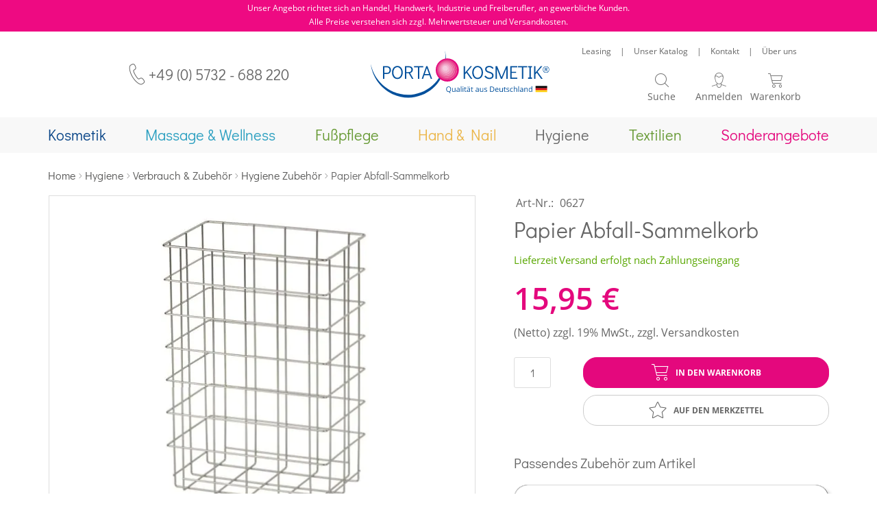

--- FILE ---
content_type: text/html; charset=UTF-8
request_url: https://www.porta-kosmetik.de/papier-abfall-sammelkorb.html
body_size: 24140
content:
<!doctype html>
<html lang="de">
    <head prefix="og: http://ogp.me/ns# fb: http://ogp.me/ns/fb# product: http://ogp.me/ns/product#">
                <meta charset="utf-8"/>
<meta name="title" content="Papier Abfall-Sammelkorb"/>
<meta name="description" content="Entdecken Sie den funktionalen Papier Abfall-Sammelkorb für Ihr Kosmetikstudio! ✓ Verschiedene Designs ► Jetzt bei porta-kosmetik.de"/>
<meta name="keywords" content="Kosmetikeinrichtung, Fu&szlig;pflegeger&auml;te, Kosmetik, Massageger&auml;te, Kosmetikstudios"/>
<meta name="robots" content="INDEX,FOLLOW"/>
<meta name="viewport" content="width=device-width, initial-scale=1"/>
<meta name="format-detection" content="telephone=no"/>
<title>Papier Abfall-Sammelkorb</title>
                <link rel="stylesheet" type="text/css" media="all" href="https://www.porta-kosmetik.de/static/version1767940911/frontend/Mediarox/PortaKosmetik/de_DE/mage/calendar.min.css" />
<link rel="stylesheet" type="text/css" media="all" href="https://www.porta-kosmetik.de/static/version1767940911/frontend/Mediarox/PortaKosmetik/de_DE/Magebees_Flipbook/css/customwidget.min.css" />
<link rel="stylesheet" type="text/css" media="all" href="https://www.porta-kosmetik.de/static/version1767940911/frontend/Mediarox/PortaKosmetik/de_DE/Magebees_Flipbook/css/lightbox.min.css" />
<link rel="stylesheet" type="text/css" media="all" href="https://www.porta-kosmetik.de/static/version1767940911/frontend/Mediarox/PortaKosmetik/de_DE/Magebees_Flipbook/css/font-awesome.min.css" />
<link rel="stylesheet" type="text/css" media="all" href="https://www.porta-kosmetik.de/static/version1767940911/frontend/Mediarox/PortaKosmetik/de_DE/css/styles-m.min.css" />
<link rel="stylesheet" type="text/css" media="all" href="https://www.porta-kosmetik.de/static/version1767940911/frontend/Mediarox/PortaKosmetik/de_DE/jquery/uppy/dist/uppy-custom.min.css" />
<link rel="stylesheet" type="text/css" media="all" href="https://www.porta-kosmetik.de/static/version1767940911/frontend/Mediarox/PortaKosmetik/de_DE/Amasty_LibSwiperJs/vendor/swiper/swiper.min.css" />
<link rel="stylesheet" type="text/css" media="all" href="https://www.porta-kosmetik.de/static/version1767940911/frontend/Mediarox/PortaKosmetik/de_DE/Swissup_SlickCarousel/css/slick.min.css" />
<link rel="stylesheet" type="text/css" media="all" href="https://www.porta-kosmetik.de/static/version1767940911/frontend/Mediarox/PortaKosmetik/de_DE/Swissup_SlickCarousel/css/slick-theme.min.css" />
<link rel="stylesheet" type="text/css" media="all" href="https://www.porta-kosmetik.de/static/version1767940911/frontend/Mediarox/PortaKosmetik/de_DE/Swissup_SlickCarousel/css/slick-magento.min.css" />
<link rel="stylesheet" type="text/css" media="all" href="https://www.porta-kosmetik.de/static/version1767940911/frontend/Mediarox/PortaKosmetik/de_DE/mage/gallery/gallery.min.css" />
<link rel="stylesheet" type="text/css" media="all" href="https://www.porta-kosmetik.de/static/version1767940911/frontend/Mediarox/PortaKosmetik/de_DE/Mollie_Payment/css/styles.min.css" />
<link rel="stylesheet" type="text/css" media="all" href="https://www.porta-kosmetik.de/static/version1767940911/frontend/Mediarox/PortaKosmetik/de_DE/Webkul_VideoPlayer/css/plyr.min.css" />
<link rel="stylesheet" type="text/css" media="all" href="https://www.porta-kosmetik.de/static/version1767940911/frontend/Mediarox/PortaKosmetik/de_DE/Webkul_VideoPlayer/css/style.min.css" />
<link rel="stylesheet" type="text/css" media="screen and (min-width: 768px)" href="https://www.porta-kosmetik.de/static/version1767940911/frontend/Mediarox/PortaKosmetik/de_DE/css/styles-l.min.css" />
<link rel="stylesheet" type="text/css" media="print" href="https://www.porta-kosmetik.de/static/version1767940911/frontend/Mediarox/PortaKosmetik/de_DE/css/print.min.css" />





<link rel="preload" as="font" crossorigin="anonymous" href="https://www.porta-kosmetik.de/static/version1767940911/frontend/Mediarox/PortaKosmetik/de_DE/fonts/opensans/light/opensans-300.woff2" />
<link rel="preload" as="font" crossorigin="anonymous" href="https://www.porta-kosmetik.de/static/version1767940911/frontend/Mediarox/PortaKosmetik/de_DE/fonts/opensans/regular/opensans-400.woff2" />
<link rel="preload" as="font" crossorigin="anonymous" href="https://www.porta-kosmetik.de/static/version1767940911/frontend/Mediarox/PortaKosmetik/de_DE/fonts/opensans/semibold/opensans-600.woff2" />
<link rel="preload" as="font" crossorigin="anonymous" href="https://www.porta-kosmetik.de/static/version1767940911/frontend/Mediarox/PortaKosmetik/de_DE/fonts/opensans/bold/opensans-700.woff2" />
<link rel="preload" as="font" crossorigin="anonymous" href="https://www.porta-kosmetik.de/static/version1767940911/frontend/Mediarox/PortaKosmetik/de_DE/fonts/Luma-Icons.woff2" />
<link rel="canonical" href="https://www.porta-kosmetik.de/papier-abfall-sammelkorb.html" />
<link rel="icon" type="image/x-icon" href="https://www.porta-kosmetik.de/media/favicon/default/favicon_2.png" />
<link rel="shortcut icon" type="image/x-icon" href="https://www.porta-kosmetik.de/media/favicon/default/favicon_2.png" />
<meta name="google-site-verification" content="XYlToKZLU5rvGjtwhv54ahHMmlARMPCjegvxN_i2KW4" />        
<script exclude-this-tag="text/x-magento-template" nonce="NDRkZXlkZHNobGVmNm9keTlzdGdpYXdzcGhtb3B4dTc=">
    window.getWpGA4Cookie = function(name) {
        match = document.cookie.match(new RegExp(name + '=([^;]+)'));
        if (match) return decodeURIComponent(match[1].replace(/\+/g, ' ')) ;
    };

    window.ga4AllowServices = false;

    var isCookieRestrictionModeEnabled = 0,
        currentWebsiteId = 1,
        cookieRestrictionName = 'user_allowed_save_cookie';

    if (isCookieRestrictionModeEnabled) {
        allowedCookies = window.getWpGA4Cookie(cookieRestrictionName);

        if (allowedCookies !== undefined) {
            allowedWebsites = JSON.parse(allowedCookies);

            if (allowedWebsites[currentWebsiteId] === 1) {
                window.ga4AllowServices = true;
            }
        }
    } else {
        window.ga4AllowServices = true;
    }
</script>
    <!-- Google Tag Manager -->
<script nonce="NDRkZXlkZHNobGVmNm9keTlzdGdpYXdzcGhtb3B4dTc="  exclude-this-tag="text/x-magento-template"> if (window.ga4AllowServices) {(function(w,d,s,l,i){w[l]=w[l]||[];w[l].push({'gtm.start':
new Date().getTime(),event:'gtm.js'});var f=d.getElementsByTagName(s)[0],
j=d.createElement(s),dl=l!='dataLayer'?'&l='+l:'';j.async=true;j.src=
'https://www.googletagmanager.com/gtm.js?id='+i+dl;f.parentNode.insertBefore(j,f);
})(window,document,'script','dataLayer','GTM-NP7VF9H');} </script>
<!-- End Google Tag Manager -->
        <script exclude-this-tag="text/x-magento-template" nonce="NDRkZXlkZHNobGVmNm9keTlzdGdpYXdzcGhtb3B4dTc=">
        if (window.ga4AllowServices) {
            window.dataLayer = window.dataLayer || [];
                        var dl4Objects = [{"pageName":"Papier Abfall-Sammelkorb","pageType":"product","ecommerce":{"currency":"EUR","value":15.95,"items":[{"item_name":"Papier Abfall-Sammelkorb","affiliation":"Porta Kosmetik - Porta Kosmetik - Deutsch","item_id":"746","price":15.95,"item_category":"Hygiene","item_category2":"Verbrauch & Zubeh\u00f6r","item_category3":"Hygiene Zubeh\u00f6r","item_list_name":"Hygiene\/Verbrauch & Zubeh\u00f6r\/Hygiene Zubeh\u00f6r","item_list_id":"232","item_stock_status":"In stock","item_sale_product":"No","item_reviews_count":"0","item_reviews_score":"0"}]},"event":"view_item"},{"ecommerce":{"items":[{"item_name":"Handtuchspender Kunststoff","affiliation":"Porta Kosmetik - Porta Kosmetik - Deutsch","item_id":"745","price":29.95,"item_category":"Hygiene","item_category2":"Verbrauch & Zubeh\u00f6r","item_category3":"Hygiene Zubeh\u00f6r","category":"Hygiene\/Verbrauch & Zubeh\u00f6r\/Hygiene Zubeh\u00f6r","item_list_name":"Related Products From Papier Abfall-Sammelkorb","item_list_id":"related_products","index":1},{"item_name":"Papierhandt\u00fccher","affiliation":"Porta Kosmetik - Porta Kosmetik - Deutsch","item_id":"747","price":1.59,"item_category":"Hygiene","item_category2":"Verbrauch & Zubeh\u00f6r","item_category3":"Hygiene Zubeh\u00f6r","category":"Hygiene\/Verbrauch & Zubeh\u00f6r\/Hygiene Zubeh\u00f6r","item_list_name":"Related Products From Papier Abfall-Sammelkorb","item_list_id":"related_products","index":2},{"item_name":"Papierhandt\u00fccher 20 Pack \u00e1 250 Stck.","affiliation":"Porta Kosmetik - Porta Kosmetik - Deutsch","item_id":"744","price":26.95,"item_category":"Hygiene","item_category2":"Verbrauch & Zubeh\u00f6r","item_category3":"Hygiene Zubeh\u00f6r","category":"Hygiene\/Verbrauch & Zubeh\u00f6r\/Hygiene Zubeh\u00f6r","item_list_name":"Related Products From Papier Abfall-Sammelkorb","item_list_id":"related_products","index":3}],"item_list_id":"related_products","item_list_name":"Related Products From Papier Abfall-Sammelkorb"},"event":"view_item_list"}];
            for (var i in dl4Objects) {
                window.dataLayer.push({ecommerce: null});
                window.dataLayer.push(dl4Objects[i]);
            }
                        var wpGA4Cookies = ['wp_ga4_user_id','wp_ga4_customerGroup'];
            wpGA4Cookies.map(function (cookieName) {
                var cookieValue = window.getWpGA4Cookie(cookieName);
                if (cookieValue) {
                    var dl4Object = {};
                    dl4Object[cookieName.replace('wp_ga4_', '')] = cookieValue;
                    window.dataLayer.push(dl4Object);
                }
            });
        }
    </script>
    


<!--  twitter product cards-->
<meta name="twitter:card" content="product" />
<meta name="twitter:domain" content="https://www.porta-kosmetik.de/" />
<meta name="twitter:site" content="" />
<meta name="twitter:creator" content="" />
<meta name="twitter:title" content="Papier Abfall-Sammelkorb" />
<meta name="twitter:description" content="Papier Abfall-Sammelkorb

Metall
weiß
Maße: ca. B 285 x H 355 x T 190 mm
" />
<meta name="twitter:image" content="https://www.porta-kosmetik.de/media/catalog/product/cache/6517c62f5899ad6aa0ba23ceb3eeff97/0/6/0627-_abfallkorb.jpg" />
<meta name="twitter:data1" content="EUR15.95" />
<meta name="twitter:label1" content="PRICE" />
<meta name="twitter:data2" content="DE" />
<meta name="twitter:label2" content="LOCATION" />
<!--  twitter product cards-->
<!--  facebook open graph -->
<meta property="og:site_name" content=""/>
<meta property="og:type" content="product"/>
<meta property="og:title" content="Papier Abfall-Sammelkorb"/>
<meta property="og:image" content="https://www.porta-kosmetik.de/media/catalog/product/cache/6517c62f5899ad6aa0ba23ceb3eeff97/0/6/0627-_abfallkorb.jpg"/>
<meta property="og:description" content="Papier Abfall-Sammelkorb

Metall
weiß
Maße: ca. B 285 x H 355 x T 190 mm
"/>
<meta property="og:url" content="https://www.porta-kosmetik.de/papier-abfall-sammelkorb.html"/>
<meta property="product:price:amount" content="15.95"/>
<meta property="product:price:currency" content="EUR"/>
<meta property="product:availability" content="in stock"/>
<meta property="product:retailer_item_id" content="0627"/>
<!--  facebook open graph -->
<!-- rich pins -->
<meta name="pinterest-rich-pin" content="enabled">
<!-- rich pins -->
    
    </head>
    <body data-container="body"
          data-mage-init='{"loaderAjax": {}, "loader": { "icon": "https://www.porta-kosmetik.de/static/version1767940911/frontend/Mediarox/PortaKosmetik/de_DE/images/loader-2.gif"}}'
        id="html-body" class="page-products catalog-product-view product-papier-abfall-sammelkorb page-layout-1column">
        <!-- Google Tag Manager (noscript) -->
<noscript><iframe src="https://www.googletagmanager.com/ns.html?id=GTM-NP7VF9H"
height="0" width="0" style="display:none;visibility:hidden"></iframe></noscript>
<!-- End Google Tag Manager (noscript) -->


<div class="cookie-status-message" id="cookie-status">
    The store will not work correctly when cookies are disabled.</div>




    <noscript>
        <div class="message global noscript">
            <div class="content">
                <p>
                    <strong>JavaScript scheint in Ihrem Browser deaktiviert zu sein.</strong>
                    <span>
                        Um unsere Website in bester Weise zu erfahren, aktivieren Sie Javascript in Ihrem Browser.                    </span>
                </p>
            </div>
        </div>
    </noscript>

<div class="page-wrapper"><header class="page-header"><div class="panel wrapper"><div class="panel header"><a class="action skip contentarea"
   href="#contentarea">
    <span>
        Direkt zum Inhalt    </span>
</a>
<p>Unser Angebot richtet sich an Handel, Handwerk, Industrie und Freiberufler, an gewerbliche Kunden.</p>
<p>Alle Preise verstehen sich zzgl. Mehrwertsteuer und Versandkosten.</p><ul class="header links">    
<!-- BLOCK customer --><!-- /BLOCK customer --><li class="link authorization-link" data-label="oder">
    <a href="https://www.porta-kosmetik.de/customer/account/login/referer/aHR0cHM6Ly93d3cucG9ydGEta29zbWV0aWsuZGUvcGFwaWVyLWFiZmFsbC1zYW1tZWxrb3JiLmh0bWw~/"        >Anmelden</a>
</li>
<li><a href="https://www.porta-kosmetik.de/customer/account/create/" id="idyyAEd0Rt" >Ein Konto erstellen</a></li></ul></div></div><div class="header content"><div class="header-wrapper-left"><span data-action="toggle-nav" class="action nav-toggle"><span>Menü</span><span class="new-after"><span class="close">Schließen</span></span></span>
    <div class="telephone">
        <a href="tel:+49 (0) 5732 - 688 220">+49 (0) 5732 - 688 220</a>
    </div>
</div><div class="header-wrapper-middle"><a
    class="logo"
    href="https://www.porta-kosmetik.de/"
    title="Magento&#x20;Commerce"
    aria-label="store logo">
    <img src="https://www.porta-kosmetik.de/static/version1767940911/frontend/Mediarox/PortaKosmetik/de_DE/images/logo.svg"
         title="Magento&#x20;Commerce"
         alt="Magento&#x20;Commerce"
            width="261"            height="69"    />
</a>
</div><div class="header-wrapper-right"><div class="header-wrapper-right-above"><div class="header custom links"><li class="nav item">
    <a href="https://www.porta-kosmetik.de/leasing-finanzierung">Leasing</a>
</li>
<li class="nav item">
    <span class="delimiter">|</span>
</li>
<li class="nav item">
    <a href="https://www.porta-kosmetik.de/infomaterial">Unser Katalog</a>
</li>
<li class="nav item">
    <span class="delimiter">|</span>
</li>
<li class="nav item">
    <a href="https://www.porta-kosmetik.de/contact">Kontakt</a>
</li>
<li class="nav item">
    <span class="delimiter">|</span>
</li>
<li class="nav item">
    <a href="https://www.porta-kosmetik.de/ueber-uns">Über uns</a>
</li>
</div></div><div class="header-wrapper-right-below"><div class="mini-search-wrapper"><div class="block block-search">
    <div class="block block-title"><strong>Suche</strong></div>
    <div class="block block-content">
        <form class="form minisearch" id="search_mini_form"
              action="https://www.porta-kosmetik.de/catalogsearch/result/" method="get">
                        <div class="field search">
                <label class="label" for="search" data-role="minisearch-label">
                    <span>Suche</span>
                </label>
                <div class="control">
                    <input id="search"
                           data-mage-init='{
                            "quickSearch": {
                                "formSelector": "#search_mini_form",
                                "url": "https://www.porta-kosmetik.de/search/ajax/suggest/",
                                "destinationSelector": "#search_autocomplete",
                                "minSearchLength": "1"
                            }
                        }'
                           type="text"
                           name="q"
                           value=""
                           placeholder="Wonach&#x20;suchen&#x20;Sie&#x3F;"
                           class="input-text"
                           maxlength="128"
                           role="combobox"
                           aria-haspopup="false"
                           aria-autocomplete="both"
                           autocomplete="off"
                           aria-expanded="false"/>
                    <div id="search_autocomplete" class="search-autocomplete"></div>
                    <div class="nested">
    <a class="action advanced" href="https://www.porta-kosmetik.de/catalogsearch/advanced/" data-action="advanced-search">
        Erweiterte Suche    </a>
</div>
                </div>
            </div>
            <div class="actions">
                <button type="submit"
                        title="Suche"
                        class="action search"
                        aria-label="Search"
                >
                    <span>Suche</span>
                </button>
            </div>
        </form>
    </div>
</div>
</div><!-- BLOCK custom.customer --><!-- /BLOCK custom.customer -->    <div data-block="mini-login" class="mini-login-wrapper">
        <a class="action showlogin" href="https://www.porta-kosmetik.de/customer/account/login/"
           data-bind="scope: 'authenticationDropdownDialog'">
            <span class="text">Anmelden</span>
        </a>
                    
                
        
    </div>

<div data-block="minicart" class="minicart-wrapper">
    <a class="action showcart" href="https://www.porta-kosmetik.de/checkout/cart/"
       data-bind="scope: 'minicart_content'">
        <span class="text">Warenkorb</span>
        <span class="counter qty empty"
              data-bind="css: { empty: !!getCartParam('summary_count') == false && !isLoading() },
               blockLoader: isLoading">
            <span class="counter-number">
                <!-- ko if: getCartParam('summary_count') -->
                <!-- ko text: getCartParam('summary_count').toLocaleString(window.LOCALE) --><!-- /ko -->
                <!-- /ko -->
            </span>
            <span class="counter-label">
            <!-- ko if: getCartParam('summary_count') -->
                <!-- ko text: getCartParam('summary_count').toLocaleString(window.LOCALE) --><!-- /ko -->
                <!-- ko i18n: 'items' --><!-- /ko -->
            <!-- /ko -->
            </span>
        </span>
    </a>
            <div class="block block-minicart"
             data-role="dropdownDialog"
             data-mage-init='{"dropdownDialog":{
                "appendTo":"[data-block=minicart]",
                "triggerTarget":".showcart",
                "timeout": "2000",
                "closeOnMouseLeave": false,
                "closeOnEscape": true,
                "triggerClass":"active",
                "parentClass":"active",
                "buttons":[]}}'>
            <div id="minicart-content-wrapper" data-bind="scope: 'minicart_content'">
                <!-- ko template: getTemplate() --><!-- /ko -->
            </div>
                    </div>
            
</div>
</div></div></div>
<style>
                                                                                                        
                    
                    html .navigation li.level0[cat-id="32"] {
                color: #064386;
            }
            html .navigation li.level0[cat-id="32"] a span {
                color: #064386;
            }
            html .navigation li.level0[cat-id="32"] > a::before {
                background-color: #064386;
            }
            .category-promotion a[cat-id="32"] > img {
                border-top: 5px solid #064386;
            }
            .tab-slider .carousel-wrapper .product.data.items .data.item.title a[cat-id="32"] {
                color: #064386;
            }
            .tab-slider .carousel-wrapper .product.data.items .data.item.title a[cat-id="32"]:hover,
            .tab-slider .carousel-wrapper .product.data.items .data.item.title.active a[cat-id="32"] {
                border-bottom: 5px solid #064386;
            }
    
            @media all and (min-width:1181px),print {
                .navigation .left-full-menu div[data-role="trigger"][cat-id="32"],
                .navigation .left-full-menu div[data-role="trigger"][cat-id="32"] a {
                    color: #064386;
                }
                html .navigation li.level0[cat-id="32"]:hover > .level-top,
                html .navigation li.level0[cat-id="32"].active > .level-top,
                html .navigation li.level0[cat-id="32"].submenu-open > .level-top {
                    border-bottom: 5px solid #064386;
                }
            }
                                                                                                                
                    
                    html .navigation li.level0[cat-id="31"] {
                color: #2b9fc0;
            }
            html .navigation li.level0[cat-id="31"] a span {
                color: #2b9fc0;
            }
            html .navigation li.level0[cat-id="31"] > a::before {
                background-color: #2b9fc0;
            }
            .category-promotion a[cat-id="31"] > img {
                border-top: 5px solid #2b9fc0;
            }
            .tab-slider .carousel-wrapper .product.data.items .data.item.title a[cat-id="31"] {
                color: #2b9fc0;
            }
            .tab-slider .carousel-wrapper .product.data.items .data.item.title a[cat-id="31"]:hover,
            .tab-slider .carousel-wrapper .product.data.items .data.item.title.active a[cat-id="31"] {
                border-bottom: 5px solid #2b9fc0;
            }
    
            @media all and (min-width:1181px),print {
                .navigation .left-full-menu div[data-role="trigger"][cat-id="31"],
                .navigation .left-full-menu div[data-role="trigger"][cat-id="31"] a {
                    color: #2b9fc0;
                }
                html .navigation li.level0[cat-id="31"]:hover > .level-top,
                html .navigation li.level0[cat-id="31"].active > .level-top,
                html .navigation li.level0[cat-id="31"].submenu-open > .level-top {
                    border-bottom: 5px solid #2b9fc0;
                }
            }
                                                                                                                
                    
                    html .navigation li.level0[cat-id="30"] {
                color: #669933;
            }
            html .navigation li.level0[cat-id="30"] a span {
                color: #669933;
            }
            html .navigation li.level0[cat-id="30"] > a::before {
                background-color: #669933;
            }
            .category-promotion a[cat-id="30"] > img {
                border-top: 5px solid #669933;
            }
            .tab-slider .carousel-wrapper .product.data.items .data.item.title a[cat-id="30"] {
                color: #669933;
            }
            .tab-slider .carousel-wrapper .product.data.items .data.item.title a[cat-id="30"]:hover,
            .tab-slider .carousel-wrapper .product.data.items .data.item.title.active a[cat-id="30"] {
                border-bottom: 5px solid #669933;
            }
    
            @media all and (min-width:1181px),print {
                .navigation .left-full-menu div[data-role="trigger"][cat-id="30"],
                .navigation .left-full-menu div[data-role="trigger"][cat-id="30"] a {
                    color: #669933;
                }
                html .navigation li.level0[cat-id="30"]:hover > .level-top,
                html .navigation li.level0[cat-id="30"].active > .level-top,
                html .navigation li.level0[cat-id="30"].submenu-open > .level-top {
                    border-bottom: 5px solid #669933;
                }
            }
                                                                                                                
                    
                    html .navigation li.level0[cat-id="29"] {
                color: #ebb649;
            }
            html .navigation li.level0[cat-id="29"] a span {
                color: #ebb649;
            }
            html .navigation li.level0[cat-id="29"] > a::before {
                background-color: #ebb649;
            }
            .category-promotion a[cat-id="29"] > img {
                border-top: 5px solid #ebb649;
            }
            .tab-slider .carousel-wrapper .product.data.items .data.item.title a[cat-id="29"] {
                color: #ebb649;
            }
            .tab-slider .carousel-wrapper .product.data.items .data.item.title a[cat-id="29"]:hover,
            .tab-slider .carousel-wrapper .product.data.items .data.item.title.active a[cat-id="29"] {
                border-bottom: 5px solid #ebb649;
            }
    
            @media all and (min-width:1181px),print {
                .navigation .left-full-menu div[data-role="trigger"][cat-id="29"],
                .navigation .left-full-menu div[data-role="trigger"][cat-id="29"] a {
                    color: #ebb649;
                }
                html .navigation li.level0[cat-id="29"]:hover > .level-top,
                html .navigation li.level0[cat-id="29"].active > .level-top,
                html .navigation li.level0[cat-id="29"].submenu-open > .level-top {
                    border-bottom: 5px solid #ebb649;
                }
            }
                                                                                                                
                    
                    html .navigation li.level0[cat-id="27"] {
                color: #666666;
            }
            html .navigation li.level0[cat-id="27"] a span {
                color: #666666;
            }
            html .navigation li.level0[cat-id="27"] > a::before {
                background-color: #666666;
            }
            .category-promotion a[cat-id="27"] > img {
                border-top: 5px solid #666666;
            }
            .tab-slider .carousel-wrapper .product.data.items .data.item.title a[cat-id="27"] {
                color: #666666;
            }
            .tab-slider .carousel-wrapper .product.data.items .data.item.title a[cat-id="27"]:hover,
            .tab-slider .carousel-wrapper .product.data.items .data.item.title.active a[cat-id="27"] {
                border-bottom: 5px solid #666666;
            }
    
            @media all and (min-width:1181px),print {
                .navigation .left-full-menu div[data-role="trigger"][cat-id="27"],
                .navigation .left-full-menu div[data-role="trigger"][cat-id="27"] a {
                    color: #666666;
                }
                html .navigation li.level0[cat-id="27"]:hover > .level-top,
                html .navigation li.level0[cat-id="27"].active > .level-top,
                html .navigation li.level0[cat-id="27"].submenu-open > .level-top {
                    border-bottom: 5px solid #666666;
                }
            }
                                                                                                                
                    
                    html .navigation li.level0[cat-id="245"] {
                color: #669933;
            }
            html .navigation li.level0[cat-id="245"] a span {
                color: #669933;
            }
            html .navigation li.level0[cat-id="245"] > a::before {
                background-color: #669933;
            }
            .category-promotion a[cat-id="245"] > img {
                border-top: 5px solid #669933;
            }
            .tab-slider .carousel-wrapper .product.data.items .data.item.title a[cat-id="245"] {
                color: #669933;
            }
            .tab-slider .carousel-wrapper .product.data.items .data.item.title a[cat-id="245"]:hover,
            .tab-slider .carousel-wrapper .product.data.items .data.item.title.active a[cat-id="245"] {
                border-bottom: 5px solid #669933;
            }
    
            @media all and (min-width:1181px),print {
                .navigation .left-full-menu div[data-role="trigger"][cat-id="245"],
                .navigation .left-full-menu div[data-role="trigger"][cat-id="245"] a {
                    color: #669933;
                }
                html .navigation li.level0[cat-id="245"]:hover > .level-top,
                html .navigation li.level0[cat-id="245"].active > .level-top,
                html .navigation li.level0[cat-id="245"].submenu-open > .level-top {
                    border-bottom: 5px solid #669933;
                }
            }
                                                                                                                
                    
                    html .navigation li.level0[cat-id="68"] {
                color: #e4087d;
            }
            html .navigation li.level0[cat-id="68"] a span {
                color: #e4087d;
            }
            html .navigation li.level0[cat-id="68"] > a::before {
                background-color: #e4087d;
            }
            .category-promotion a[cat-id="68"] > img {
                border-top: 5px solid #e4087d;
            }
            .tab-slider .carousel-wrapper .product.data.items .data.item.title a[cat-id="68"] {
                color: #e4087d;
            }
            .tab-slider .carousel-wrapper .product.data.items .data.item.title a[cat-id="68"]:hover,
            .tab-slider .carousel-wrapper .product.data.items .data.item.title.active a[cat-id="68"] {
                border-bottom: 5px solid #e4087d;
            }
    
            @media all and (min-width:1181px),print {
                .navigation .left-full-menu div[data-role="trigger"][cat-id="68"],
                .navigation .left-full-menu div[data-role="trigger"][cat-id="68"] a {
                    color: #e4087d;
                }
                html .navigation li.level0[cat-id="68"]:hover > .level-top,
                html .navigation li.level0[cat-id="68"].active > .level-top,
                html .navigation li.level0[cat-id="68"].submenu-open > .level-top {
                    border-bottom: 5px solid #e4087d;
                }
            }
            </style></header>    <div class="sections nav-sections">
                <div class="section-items nav-sections-items"
             data-mage-init='{"tabs":{"openedState":"active"}}'>
                                            <div class="section-item-title nav-sections-item-title"
                     data-role="collapsible">
                    <a class="nav-sections-item-switch"
                       data-toggle="switch" href="#store.menu">
                        Menü                    </a>
                </div>
                <div class="section-item-content nav-sections-item-content"
                     id="store.menu"
                     data-role="content">
                    <nav class="navigation" data-action="navigation">
    <ul class="mega-menu" data-mage-init='{"megaMenu":{"mediaBreakpoint": "(max-width: 1180px)"}}'>
        <li  class="level0 nav-1 category-item first level-top parent" cat-id="32"><a href="https://www.porta-kosmetik.de/kosmetik/"  class="level-top" ><span>Kosmetik</span></a><ul class="level0 submenu"><li  class="level1 nav-1-1 category-item first" cat-id="69"><a href="https://www.porta-kosmetik.de/kosmetik/komplettstudios-kosmetik/" ><span>Kosmetikkabinen</span></a></li><li  class="level1 nav-1-2 category-item" cat-id="70"><a href="https://www.porta-kosmetik.de/kosmetik/kosmetikliegen-stuehle/" ><span>Kosmetikliegen / Kosmetikstühle</span></a></li><li  class="level1 nav-1-3 category-item" cat-id="81"><a href="https://www.porta-kosmetik.de/kosmetik/arbeitstisch-geraetewagen/" ><span>Arbeitstisch / Gerätewagen</span></a></li><li  class="level1 nav-1-4 category-item" cat-id="71"><a href="https://www.porta-kosmetik.de/kosmetik/bedampfer/" ><span>Bedampfer</span></a></li><li  class="level1 nav-1-5 category-item" cat-id="72"><a href="https://www.porta-kosmetik.de/kosmetik/hocker-rolhocker/" ><span>Hocker / Rollhocker</span></a></li><li  class="level1 nav-1-6 category-item" cat-id="73"><a href="https://www.porta-kosmetik.de/kosmetik/lupenlampen/" ><span>Lupenlampen</span></a></li><li  class="level1 nav-1-7 category-item" cat-id="74"><a href="https://www.porta-kosmetik.de/kosmetik/apparative-kosmetik/" ><span>Apparative Kosmetik</span></a></li><li  class="level1 nav-1-8 category-item" cat-id="75"><a href="https://www.porta-kosmetik.de/kosmetik/multifunktionsgeraete/" ><span>Multifunktionsgeräte</span></a></li><li  class="level1 nav-1-9 category-item" cat-id="76"><a href="https://www.porta-kosmetik.de/kosmetik/parrafinbaeder/" ><span>Paraffinbäder</span></a></li><li  class="level1 nav-1-10 category-item" cat-id="77"><a href="https://www.porta-kosmetik.de/kosmetik/hot-stone-massage/" ><span>Hot Stone Massage</span></a></li><li  class="level1 nav-1-11 category-item" cat-id="99"><a href="https://www.porta-kosmetik.de/kosmetik/kraeuterstempel/" ><span>Kräuterstempel</span></a></li><li  class="level1 nav-1-12 category-item" cat-id="100"><a href="https://www.porta-kosmetik.de/kosmetik/kompressenwaermer-hot-cabi/" ><span>Kompressenwärmer / Hot Cabi</span></a></li><li  class="level1 nav-1-13 category-item" cat-id="101"><a href="https://www.porta-kosmetik.de/kosmetik/wax-zucker/" ><span>Wax &amp; Zucker</span></a></li><li  class="level1 nav-1-14 category-item" cat-id="103"><a href="https://www.porta-kosmetik.de/kosmetik/reinigung-desinfektion/" ><span>Desinfektion &amp; Sterilisation</span></a></li><li  class="level1 nav-1-15 category-item" cat-id="104"><a href="https://www.porta-kosmetik.de/kosmetik/sterilisation/" ><span>Sterilisation</span></a></li><li  class="level1 nav-1-16 category-item" cat-id="106"><a href="https://www.porta-kosmetik.de/kosmetik/waermedecken-waermeschuhe/" ><span>Infrarot / Wärmedecken </span></a></li><li  class="level1 nav-1-17 category-item" cat-id="107"><a href="https://www.porta-kosmetik.de/kosmetik/knierollen-nackenkissen-etc/" ><span>Knierollen, Nackenkissen etc..</span></a></li><li  class="level1 nav-1-18 category-item" cat-id="110"><a href="https://www.porta-kosmetik.de/kosmetik/gutscheine-karteikarten/" ><span>Gutscheine &amp; Karteikarten</span></a></li><li  class="level1 nav-1-19 category-item" cat-id="111"><a href="https://www.porta-kosmetik.de/kosmetik/verbrauch-zubehoer/" ><span>Verbrauch &amp; Zubehör</span></a></li><li  class="level1 nav-1-20 category-item" cat-id="454"><a href="https://www.porta-kosmetik.de/kosmetik/make-up-pinsel/" ><span>Make Up Pinsel</span></a></li><li  class="level1 nav-1-21 category-item" cat-id="429"><a href="https://www.porta-kosmetik.de/kosmetik/lashes-brow/" ><span>Lashes &amp; Brows</span></a></li><li  class="level1 nav-1-22 category-item last" cat-id="109"><a href="https://www.porta-kosmetik.de/kosmetik/pflegeprodukte-kosmetik/" ><span>Pflegeprodukte Kosmetik</span></a></li></ul></li><li  class="level0 nav-2 category-item level-top parent" cat-id="31"><a href="https://www.porta-kosmetik.de/massage-wellness/"  class="level-top" ><span>Massage &amp; Wellness</span></a><ul class="level0 submenu"><li  class="level1 nav-2-1 category-item first" cat-id="112"><a href="https://www.porta-kosmetik.de/massage-wellness/massageliegen-stuehle/" ><span>Massageliegen &amp; Stühle</span></a></li><li  class="level1 nav-2-2 category-item" cat-id="114"><a href="https://www.porta-kosmetik.de/massage-wellness/hot-stone-massage/" ><span>Hot Stone Massage</span></a></li><li  class="level1 nav-2-3 category-item" cat-id="116"><a href="https://www.porta-kosmetik.de/massage-wellness/kraeuterstempel/" ><span>Kräuterstempel</span></a></li><li  class="level1 nav-2-4 category-item" cat-id="117"><a href="https://www.porta-kosmetik.de/massage-wellness/paraffinbaeder/" ><span>Paraffinbäder</span></a></li><li  class="level1 nav-2-5 category-item" cat-id="119"><a href="https://www.porta-kosmetik.de/massage-wellness/waermedecken-waermeschuhe/" ><span>Infrarot / Wärmedecken </span></a></li><li  class="level1 nav-2-6 category-item" cat-id="120"><a href="https://www.porta-kosmetik.de/massage-wellness/knierollen-nackenkissen-etc/" ><span>Knierollen, Nackenrollen etc..</span></a></li><li  class="level1 nav-2-7 category-item last" cat-id="124"><a href="https://www.porta-kosmetik.de/massage-wellness/verbrauch-zubehoer/" ><span>Verbrauch &amp; Zubehör</span></a></li></ul></li><li  class="level0 nav-3 category-item level-top parent" cat-id="30"><a href="https://www.porta-kosmetik.de/fusspflege/"  class="level-top" ><span>Fußpflege</span></a><ul class="level0 submenu"><li  class="level1 nav-3-1 category-item first" cat-id="133"><a href="https://www.porta-kosmetik.de/fusspflege/fusspflegegeraete/" ><span>Fußpflegegeräte</span></a></li><li  class="level1 nav-3-2 category-item" cat-id="132"><a href="https://www.porta-kosmetik.de/fusspflege/erstausstattung-fusspflege/" ><span>Erstausstattung Fußpflege</span></a></li><li  class="level1 nav-3-3 category-item" cat-id="126"><a href="https://www.porta-kosmetik.de/fusspflege/fusspflegeliegen/" ><span>Fußpflegeliegen</span></a></li><li  class="level1 nav-3-4 category-item" cat-id="460"><a href="https://www.porta-kosmetik.de/fusspflege/fusspflegestuhle/" ><span>Fußpflegestühle</span></a></li><li  class="level1 nav-3-5 category-item" cat-id="125"><a href="https://www.porta-kosmetik.de/fusspflege/fusspflegekabinen/" ><span>Fußpflegekabinen</span></a></li><li  class="level1 nav-3-6 category-item" cat-id="145"><a href="https://www.porta-kosmetik.de/fusspflege/fusspflegekoffer/" ><span>Fußpflegekoffer</span></a></li><li  class="level1 nav-3-7 category-item" cat-id="143"><a href="https://www.porta-kosmetik.de/fusspflege/fusspflegeschraenke/" ><span>Fußpflegeschränke</span></a></li><li  class="level1 nav-3-8 category-item" cat-id="148"><a href="https://www.porta-kosmetik.de/fusspflege/fusspflegebestecke/" ><span>Fußpflegebestecke</span></a></li><li  class="level1 nav-3-9 category-item" cat-id="147"><a href="https://www.porta-kosmetik.de/fusspflege/beinstuetzen/" ><span>Beinstützen</span></a></li><li  class="level1 nav-3-10 category-item" cat-id="128"><a href="https://www.porta-kosmetik.de/fusspflege/arbeitstische-geraetewagen/" ><span>Arbeitstische / Gerätewagen</span></a></li><li  class="level1 nav-3-11 category-item" cat-id="129"><a href="https://www.porta-kosmetik.de/fusspflege/fusspflegehocker/" ><span>Fußpflegehocker</span></a></li><li  class="level1 nav-3-12 category-item" cat-id="130"><a href="https://www.porta-kosmetik.de/fusspflege/sterilisation/" ><span>Sterilisation</span></a></li><li  class="level1 nav-3-13 category-item" cat-id="158"><a href="https://www.porta-kosmetik.de/fusspflege/rotierende-instrumente/" ><span>Rotierende Instrumente</span></a></li><li  class="level1 nav-3-14 category-item" cat-id="188"><a href="https://www.porta-kosmetik.de/fusspflege/pflegeprodukte-fusspflege/" ><span>Pflegeprodukte Fußpflege</span></a></li><li  class="level1 nav-3-15 category-item" cat-id="184"><a href="https://www.porta-kosmetik.de/fusspflege/verbrauch-zubehoer/" ><span>Verbrauch &amp; Zubehör</span></a></li><li  class="level1 nav-3-16 category-item" cat-id="153"><a href="https://www.porta-kosmetik.de/fusspflege/reinigung-desinfektion/" ><span>Reinigung &amp; Desinfektion</span></a></li><li  class="level1 nav-3-17 category-item" cat-id="139"><a href="https://www.porta-kosmetik.de/fusspflege/lupenlampen/" ><span>Lupenlampen</span></a></li><li  class="level1 nav-3-18 category-item" cat-id="146"><a href="https://www.porta-kosmetik.de/fusspflege/fussbaeder/" ><span>Fußbäder</span></a></li><li  class="level1 nav-3-19 category-item" cat-id="154"><a href="https://www.porta-kosmetik.de/fusspflege/waermedecken-waermeschuhe/" ><span>Infrarot / Wärmedecken </span></a></li><li  class="level1 nav-3-20 category-item" cat-id="185"><a href="https://www.porta-kosmetik.de/fusspflege/gutscheine-karteikarten/" ><span>Gutscheine &amp; Karteikarten</span></a></li><li  class="level1 nav-3-21 category-item" cat-id="149"><a href="https://www.porta-kosmetik.de/fusspflege/paraffinbaeder/" ><span>Paraffinbäder</span></a></li><li  class="level1 nav-3-22 category-item last" cat-id="151"><a href="https://www.porta-kosmetik.de/fusspflege/wax-zucker/" ><span>Wax &amp; Zucker</span></a></li></ul></li><li  class="level0 nav-4 category-item level-top parent" cat-id="29"><a href="https://www.porta-kosmetik.de/hand-nail/"  class="level-top" ><span>Hand &amp; Nail</span></a><ul class="level0 submenu"><li  class="level1 nav-4-1 category-item first" cat-id="191"><a href="https://www.porta-kosmetik.de/hand-nail/manikueretische/" ><span>Maniküretische</span></a></li><li  class="level1 nav-4-2 category-item" cat-id="195"><a href="https://www.porta-kosmetik.de/hand-nail/schleifgeraete/" ><span>Schleifgeräte</span></a></li><li  class="level1 nav-4-3 category-item" cat-id="196"><a href="https://www.porta-kosmetik.de/hand-nail/beleuchtung-lampen/" ><span>Beleuchtung / Lampen</span></a></li><li  class="level1 nav-4-4 category-item" cat-id="197"><a href="https://www.porta-kosmetik.de/hand-nail/lichthaertungsgeraete/" ><span>Lichthärtungsgeräte</span></a></li><li  class="level1 nav-4-5 category-item" cat-id="199"><a href="https://www.porta-kosmetik.de/hand-nail/reinigung-desinfektion/" ><span>Reinigung &amp; Desinfektion</span></a></li><li  class="level1 nav-4-6 category-item" cat-id="193"><a href="https://www.porta-kosmetik.de/hand-nail/sterilisation/" ><span>Sterilisation</span></a></li><li  class="level1 nav-4-7 category-item" cat-id="200"><a href="https://www.porta-kosmetik.de/hand-nail/rotierende-instrumente/" ><span>Rotierende Instrumente</span></a></li><li  class="level1 nav-4-8 category-item" cat-id="207"><a href="https://www.porta-kosmetik.de/hand-nail/verbrauch-zubehoer/" ><span>Verbrauch &amp; Zubehör</span></a></li><li  class="level1 nav-4-9 category-item last" cat-id="350"><a href="https://www.porta-kosmetik.de/hand-nail/pflegeprodukte-hand-nail/" ><span>Lacke &amp; Pflege Hand &amp; Nail</span></a></li></ul></li><li  class="level0 nav-5 category-item level-top parent" cat-id="27"><a href="https://www.porta-kosmetik.de/hygiene/"  class="level-top" ><span>Hygiene</span></a><ul class="level0 submenu"><li  class="level1 nav-5-1 category-item first" cat-id="226"><a href="https://www.porta-kosmetik.de/hygiene/reinigung-desinfektion/" ><span>Reinigung &amp; Desinfektion</span></a></li><li  class="level1 nav-5-2 category-item" cat-id="227"><a href="https://www.porta-kosmetik.de/hygiene/sterilisation/" ><span>Sterilisation</span></a></li><li  class="level1 nav-5-3 category-item last" cat-id="229"><a href="https://www.porta-kosmetik.de/hygiene/verbrauch-zubehoer/" ><span>Verbrauch &amp; Zubehör</span></a></li></ul></li><li  class="level0 nav-6 category-item level-top parent" cat-id="245"><a href="https://www.porta-kosmetik.de/textilien/"  class="level-top" ><span>Textilien</span></a><ul class="level0 submenu"><li  class="level1 nav-6-1 category-item first" cat-id="246"><a href="https://www.porta-kosmetik.de/textilien/fusspflegeliegenbezuege/" ><span>Fußpflegeliegen-Bezüge</span></a></li><li  class="level1 nav-6-2 category-item" cat-id="282"><a href="https://www.porta-kosmetik.de/textilien/kosmetikliegen-bezuege/" ><span>Kosmetikliegen-Bezüge</span></a></li><li  class="level1 nav-6-3 category-item" cat-id="250"><a href="https://www.porta-kosmetik.de/textilien/massageliegen-bezuege/" ><span>Massageliegen-Bezüge</span></a></li><li  class="level1 nav-6-4 category-item" cat-id="252"><a href="https://www.porta-kosmetik.de/textilien/armlehnenbezuege/" ><span>Armlehnenbezüge</span></a></li><li  class="level1 nav-6-5 category-item" cat-id="253"><a href="https://www.porta-kosmetik.de/textilien/kompressen-pads/" ><span>Kompressen &amp; Pads</span></a></li><li  class="level1 nav-6-6 category-item" cat-id="258"><a href="https://www.porta-kosmetik.de/textilien/hockerbezug-universal/" ><span>Hockerbezüge</span></a></li><li  class="level1 nav-6-7 category-item" cat-id="263"><a href="https://www.porta-kosmetik.de/textilien/stirnbaender-universal/" ><span>Stirnbänder</span></a></li><li  class="level1 nav-6-8 category-item" cat-id="379"><a href="https://www.porta-kosmetik.de/textilien/waerme-handschuhe/" ><span>Wärmehandschuhe</span></a></li><li  class="level1 nav-6-9 category-item" cat-id="380"><a href="https://www.porta-kosmetik.de/textilien/waerme-fussschuhe/" ><span>Wärmeschuhe</span></a></li><li  class="level1 nav-6-10 category-item" cat-id="421"><a href="https://www.porta-kosmetik.de/textilien/kniestuetzen/" ><span>Kniestütze</span></a></li><li  class="level1 nav-6-11 category-item" cat-id="156"><a href="https://www.porta-kosmetik.de/textilien/knierollen/" ><span>Knierollen</span></a></li><li  class="level1 nav-6-12 category-item" cat-id="411"><a href="https://www.porta-kosmetik.de/textilien/knierollenbezug-rund/" ><span>Knierollenbezüge</span></a></li><li  class="level1 nav-6-13 category-item" cat-id="157"><a href="https://www.porta-kosmetik.de/textilien/nackenkissen/" ><span>Nackenkissen</span></a></li><li  class="level1 nav-6-14 category-item" cat-id="414"><a href="https://www.porta-kosmetik.de/textilien/nackenkissenbezug-tropfenform/" ><span>Nackenkissenbezüge</span></a></li><li  class="level1 nav-6-15 category-item" cat-id="425"><a href="https://www.porta-kosmetik.de/textilien/handauflage/" ><span>Handauflage</span></a></li><li  class="level1 nav-6-16 category-item" cat-id="426"><a href="https://www.porta-kosmetik.de/textilien/handauflagenbezug/" ><span>Handauflagenbezüge</span></a></li><li  class="level1 nav-6-17 category-item" cat-id="435"><a href="https://www.porta-kosmetik.de/textilien/kopfteilbezuge/" ><span>Kopfteilbezüge</span></a></li><li  class="level1 nav-6-18 category-item" cat-id="401"><a href="https://www.porta-kosmetik.de/textilien/kopfringbezug/" ><span>Kopfringbezüge</span></a></li><li  class="level1 nav-6-19 category-item last" cat-id="458"><a href="https://www.porta-kosmetik.de/textilien/patentspanner-fur-liegenbezuge/" ><span>Patentspanner für Liegenbezüge</span></a></li></ul></li><li  class="level0 nav-7 last extra-link-category level-top" cat-id="68"><a href="https://www.porta-kosmetik.de/sonderangebote/"  class="level-top" ><span>Sonderangebote</span></a></li>            </ul>
</nav>                </div>
                                            <div class="section-item-title nav-sections-item-title"
                     data-role="collapsible">
                    <a class="nav-sections-item-switch"
                       data-toggle="switch" href="#store.links">
                        Konto                    </a>
                </div>
                <div class="section-item-content nav-sections-item-content"
                     id="store.links"
                     data-role="content">
                    <!-- Account links -->                </div>
                                    </div>
    </div>
<div class="breadcrumbs">
    <ul class="items">
                    <li class="item home">
                            <a href="https://www.porta-kosmetik.de/"
                   title="Zur Homepage">
                    Home                </a>
                        </li>
                    <li class="item category27">
                            <a href="https://www.porta-kosmetik.de/hygiene/"
                   title="">
                    Hygiene                </a>
                        </li>
                    <li class="item category229">
                            <a href="https://www.porta-kosmetik.de/hygiene/verbrauch-zubehoer/"
                   title="">
                    Verbrauch &amp; Zubehör                </a>
                        </li>
                    <li class="item category232">
                            <a href="https://www.porta-kosmetik.de/hygiene/verbrauch-zubehoer/hygiene-zubehoer/"
                   title="">
                    Hygiene Zubehör                </a>
                        </li>
                    <li class="item product">
                            <strong>Papier Abfall-Sammelkorb</strong>
                        </li>
            </ul>
</div>
<main id="maincontent" class="page-main"><a id="contentarea" tabindex="-1"></a>
<div class="page messages"><div data-placeholder="messages"></div>
<div data-bind="scope: 'messages'">
    <!-- ko if: cookieMessagesObservable() && cookieMessagesObservable().length > 0 -->
    <div aria-atomic="true" role="alert" class="messages" data-bind="foreach: {
        data: cookieMessagesObservable(), as: 'message'
    }">
        <div data-bind="attr: {
            class: 'message-' + message.type + ' ' + message.type + ' message',
            'data-ui-id': 'message-' + message.type
        }">
            <div data-bind="html: $parent.prepareMessageForHtml(message.text)"></div>
        </div>
    </div>
    <!-- /ko -->

    <div aria-atomic="true" role="alert" class="messages" data-bind="foreach: {
        data: messages().messages, as: 'message'
    }, afterRender: purgeMessages">
        <div data-bind="attr: {
            class: 'message-' + message.type + ' ' + message.type + ' message',
            'data-ui-id': 'message-' + message.type
        }">
            <div data-bind="html: $parent.prepareMessageForHtml(message.text)"></div>
        </div>
    </div>
</div>


</div><div class="columns"><div class="column main"><input name="form_key" type="hidden" value="Qkp3y0BZl7i4jOpq" />



<div class="product-info-main">
<div class="product attribute sku">
            <strong class="type">Art-Nr.</strong>
        <div class="value" >0627</div>
</div>
<div class="page-title-wrapper&#x20;product">
    <h1 class="page-title"
                >
        <span class="base" data-ui-id="page-title-wrapper" >Papier Abfall-Sammelkorb</span>    </h1>
    </div>

<div class="product attribute delivery_time">
            <strong class="type">Lieferzeit</strong>
        <div class="value" itemprop="delivery_time">Versand erfolgt nach Zahlungseingang</div>
</div>

<div class="product-social-links"><div class="product-addto-links" data-role="add-to-links">
    </div>
</div><div class="product-info-price-shipping"><div class="product-info-price"><div class="price-box price-final_price" data-role="priceBox" data-product-id="746" data-price-box="product-id-746">
    

<span class="price-container price-final_price&#x20;tax&#x20;weee"
        >
        <span  id="product-price-746"                data-price-amount="15.95"
        data-price-type="finalPrice"
        class="price-wrapper "
    ><span class="price">15,95 €</span></span>
        </span>

</div>            <div class="price-details">
                                                                                                                <span class="tax-details">(Netto) zzgl. 19% MwSt.<span class="tax-separator">, </span><span class="shipping-cost-details">zzgl. <a href="https://www.porta-kosmetik.de/lieferzeit">Versandkosten</a></span></span><br/>
                                                                                </div>
    <div class="product-info-stock-sku">
            <div class="stock available" title="Verf&#xFC;gbarkeit">
            <span>Auf Lager</span>
        </div>
    </div>    </div></div><div class="product-info-addto-shipping">
<div class="product-add-form">
    <form data-product-sku="0627"
          action="https://www.porta-kosmetik.de/checkout/cart/add/uenc/aHR0cHM6Ly93d3cucG9ydGEta29zbWV0aWsuZGUvcGFwaWVyLWFiZmFsbC1zYW1tZWxrb3JiLmh0bWw~/product/746/" method="post"
          id="product_addtocart_form">
        <input type="hidden" name="product" value="746" />
        <input type="hidden" name="selected_configurable_option" value="" />
        <input type="hidden" name="related_product" id="related-products-field" value="" />
        <input type="hidden" name="item"  value="746" />
        <input name="form_key" type="hidden" value="Qkp3y0BZl7i4jOpq" />                                <div class="box-tocart">
        <div class="fieldset">
                            <div class="field qty">
                    <label class="label" for="qty"><span>Menge</span></label>
                    <div class="control">
                        <input type="number"
                               name="qty"
                               id="qty"
                               min="0"
                               value="1"
                               title="Menge"
                               class="input-text qty"
                               data-validate="{&quot;required-number&quot;:true,&quot;validate-item-quantity&quot;:{&quot;maxAllowed&quot;:10000}}"
                        />
                    </div>
                </div>
                        <div class="actions">
                <button type="submit"
                        title="In&#x20;den&#x20;Warenkorb"
                        class="action primary tocart"
                        id="product-addtocart-button" disabled>
                    <span>In den Warenkorb</span>
                </button>
                
<div id="instant-purchase" data-bind="scope:'instant-purchase'">
    <!-- ko template: getTemplate() --><!-- /ko -->
</div>

            </div>
        </div>
    </div>

        
                    </form>
</div>


    <a href="#"
       class="action towishlist"
       data-post='{"action":"https:\/\/www.porta-kosmetik.de\/wishlist\/index\/add\/","data":{"product":746,"uenc":"aHR0cHM6Ly93d3cucG9ydGEta29zbWV0aWsuZGUvcGFwaWVyLWFiZmFsbC1zYW1tZWxrb3JiLmh0bWw~"}}'
       data-action="add-to-wishlist"><span>Auf den Merkzettel</span></a>

</div>


            <div class="block related"
     data-mage-init='{"relatedProducts":{"relatedCheckbox":".related.checkbox"}}'
     data-limit="0"
     data-shuffle="0"
     data-shuffle-weighted="0">
                        <div class="block-title title">
                <strong id="block-related-heading" role="heading"
                        aria-level="2">Passendes Zubehör zum Artikel</strong>
            </div>
            <div class="block-content content" aria-labelledby="block-related-heading">
                <div class="products wrapper grid products-grid products-related">
                    <ol class="products list items product-items">
                                                                                                                                                                                                                                                                            <li class="item product product-item"
                                id="product-item_745"
                                data-shuffle-group="" >
                                                                                        <div class="product-item-info related-available">
                                <!-- related_products_list-->                                <a href="https://www.porta-kosmetik.de/handtuchspender-kunststoff.html"
                                   class="product photo product-item-photo">
                                    <span class="product-image-container product-image-container-745">
    <span class="product-image-wrapper">
        <picture class="product-image-photo"><source type="image/webp" srcset="https://www.porta-kosmetik.de/media/catalog/product/cache/f7f948975231ec2a3d1454b2d33bb0af/0/6/0624_handtuchspender.webp"><img class="product-image-photo" src="https://www.porta-kosmetik.de/media/catalog/product/cache/f7f948975231ec2a3d1454b2d33bb0af/0/6/0624_handtuchspender.jpg" loading="lazy" width="165" height="160" alt="Handtuchspender&#x20;Kunststoff" loading="lazy" /></picture></span>
</span>
<style>.product-image-container-745 {
    width: 165px;
    height: auto;
    aspect-ratio: 165 / 160;
}
.product-image-container-745 span.product-image-wrapper {
    height: 100%;
    width: 100%;
}
@supports not (aspect-ratio: auto) { 
    .product-image-container-745 span.product-image-wrapper {
        padding-bottom: 96.969696969697%;
    }
}</style>                                </a>
                                <div class="product details product-item-details">
                                    <strong class="product name product-item-name"><a
                                                class="product-item-link"
                                                title="Handtuchspender&#x20;Kunststoff"
                                                href="https://www.porta-kosmetik.de/handtuchspender-kunststoff.html">
                                            Handtuchspender Kunststoff</a>
                                    </strong>
                                                                            <div class="product attribute delivery_time">
                                            Lieferzeit: Versand erfolgt nach Zahlungseingang                                        </div>
                                                                        <div class="product-related-price-container">
                                        <div class="price-box price-final_price" data-role="priceBox" data-product-id="745" data-price-box="product-id-745">
    

<span class="price-container price-final_price&#x20;tax&#x20;weee"
        >
        <span  id="product-price-745"                data-price-amount="29.95"
        data-price-type="finalPrice"
        class="price-wrapper "
    ><span class="price">29,95 €</span></span>
        </span>

</div>            <div class="price-details">
                                                                                                                <span class="tax-details">(Netto) zzgl. 19% MwSt.<span class="tax-separator">, </span><span class="shipping-cost-details">zzgl. <a href="https://www.porta-kosmetik.de/lieferzeit">Versandkosten</a></span></span><br/>
                                                                                </div>
                                        </div>

                                    
                                    
                                                                                                                    <div class="product actions product-item-actions">
                                                                                            <div class="actions-primary">
                                                                                                                                                                                                                    <form class="tocart-form-related" data-role="tocart-form"
                                                              data-product-sku="0624"
                                                              action="https://www.porta-kosmetik.de/checkout/cart/add/uenc/aHR0cHM6Ly93d3cucG9ydGEta29zbWV0aWsuZGUvcGFwaWVyLWFiZmFsbC1zYW1tZWxrb3JiLmh0bWw~/product/745/"
                                                              method="post">
                                                            <input type="hidden" name="product"
                                                                   value="745">
                                                            <input type="hidden"
                                                                   name="uenc"
                                                                   value="aHR0cHM6Ly93d3cucG9ydGEta29zbWV0aWsuZGUvcGFwaWVyLWFiZmFsbC1zYW1tZWxrb3JiLmh0bWw~">
                                                                                                                        <input
                                                                    type="number"
                                                                    name="qty"
                                                                    min="1"
                                                                    value="1"
                                                                    title="Menge"
                                                                    class="input-text qty"
                                                                    data-validate="{'required-number':true,'validate-item-quantity':{'minAllowed':1,'maxAllowed':10000}}">
                                                            <input name="form_key" type="hidden" value="Qkp3y0BZl7i4jOpq" />                                                            <button type="submit"
                                                                    title="In&#x20;den&#x20;Warenkorb"
                                                                    class="action tocart primary">
                                                                <span>In den Warenkorb</span>
                                                            </button>
                                                        </form>
                                                                                                                                                    </div>
                                            
                                                                                            <div class="secondary-addto-links actions-secondary"
                                                     data-role="add-to-links">
                                                                                                                                                                                                                </div>
                                                                                    </div>
                                                                                                            </div>
                            </div>
                            </li>
                                                                                                                                                                                                                                                                            <li class="item product product-item"
                                id="product-item_747"
                                data-shuffle-group="" >
                                                                                        <div class="product-item-info related-available">
                                <!-- related_products_list-->                                <a href="https://www.porta-kosmetik.de/papierhandtuecher.html"
                                   class="product photo product-item-photo">
                                    <span class="product-image-container product-image-container-747">
    <span class="product-image-wrapper">
        <picture class="product-image-photo"><source type="image/webp" srcset="https://www.porta-kosmetik.de/media/catalog/product/cache/f7f948975231ec2a3d1454b2d33bb0af/0/6/0626_fri_4021101.webp"><img class="product-image-photo" src="https://www.porta-kosmetik.de/media/catalog/product/cache/f7f948975231ec2a3d1454b2d33bb0af/0/6/0626_fri_4021101.jpg" loading="lazy" width="165" height="160" alt="Papierhandt&#xFC;cher" loading="lazy" /></picture></span>
</span>
<style>.product-image-container-747 {
    width: 165px;
    height: auto;
    aspect-ratio: 165 / 160;
}
.product-image-container-747 span.product-image-wrapper {
    height: 100%;
    width: 100%;
}
@supports not (aspect-ratio: auto) { 
    .product-image-container-747 span.product-image-wrapper {
        padding-bottom: 96.969696969697%;
    }
}</style>                                </a>
                                <div class="product details product-item-details">
                                    <strong class="product name product-item-name"><a
                                                class="product-item-link"
                                                title="Papierhandt&#xFC;cher"
                                                href="https://www.porta-kosmetik.de/papierhandtuecher.html">
                                            Papierhandtücher</a>
                                    </strong>
                                                                            <div class="product attribute delivery_time">
                                            Lieferzeit: Versand erfolgt nach Zahlungseingang                                        </div>
                                                                        <div class="product-related-price-container">
                                        <div class="price-box price-final_price" data-role="priceBox" data-product-id="747" data-price-box="product-id-747">
    

<span class="price-container price-final_price&#x20;tax&#x20;weee"
        >
        <span  id="product-price-747"                data-price-amount="1.59"
        data-price-type="finalPrice"
        class="price-wrapper "
    ><span class="price">1,59 €</span></span>
        </span>

</div>            <div class="price-details">
                                                                                                                <span class="tax-details">(Netto) zzgl. 19% MwSt.<span class="tax-separator">, </span><span class="shipping-cost-details">zzgl. <a href="https://www.porta-kosmetik.de/lieferzeit">Versandkosten</a></span></span><br/>
                                                                                </div>
                                        </div>

                                    
                                    
                                                                                                                    <div class="product actions product-item-actions">
                                                                                            <div class="actions-primary">
                                                                                                                                                                                                                    <form class="tocart-form-related" data-role="tocart-form"
                                                              data-product-sku="0626"
                                                              action="https://www.porta-kosmetik.de/checkout/cart/add/uenc/aHR0cHM6Ly93d3cucG9ydGEta29zbWV0aWsuZGUvcGFwaWVyLWFiZmFsbC1zYW1tZWxrb3JiLmh0bWw~/product/747/"
                                                              method="post">
                                                            <input type="hidden" name="product"
                                                                   value="747">
                                                            <input type="hidden"
                                                                   name="uenc"
                                                                   value="aHR0cHM6Ly93d3cucG9ydGEta29zbWV0aWsuZGUvcGFwaWVyLWFiZmFsbC1zYW1tZWxrb3JiLmh0bWw~">
                                                                                                                        <input
                                                                    type="number"
                                                                    name="qty"
                                                                    min="1"
                                                                    value="1"
                                                                    title="Menge"
                                                                    class="input-text qty"
                                                                    data-validate="{'required-number':true,'validate-item-quantity':{'minAllowed':1,'maxAllowed':10000}}">
                                                            <input name="form_key" type="hidden" value="Qkp3y0BZl7i4jOpq" />                                                            <button type="submit"
                                                                    title="In&#x20;den&#x20;Warenkorb"
                                                                    class="action tocart primary">
                                                                <span>In den Warenkorb</span>
                                                            </button>
                                                        </form>
                                                                                                                                                    </div>
                                            
                                                                                            <div class="secondary-addto-links actions-secondary"
                                                     data-role="add-to-links">
                                                                                                                                                                                                                </div>
                                                                                    </div>
                                                                                                            </div>
                            </div>
                            </li>
                                                                                                                                                                                                                                                                            <li class="item product product-item"
                                id="product-item_744"
                                data-shuffle-group="" >
                                                                                        <div class="product-item-info related-available">
                                <!-- related_products_list-->                                <a href="https://www.porta-kosmetik.de/papierhandtucher-20-pack-a-250-stck.html"
                                   class="product photo product-item-photo">
                                    <span class="product-image-container product-image-container-744">
    <span class="product-image-wrapper">
        <picture class="product-image-photo"><source type="image/webp" srcset="https://www.porta-kosmetik.de/media/catalog/product/cache/f7f948975231ec2a3d1454b2d33bb0af/0/6/0626_fri_4021101_1.webp"><img class="product-image-photo" src="https://www.porta-kosmetik.de/media/catalog/product/cache/f7f948975231ec2a3d1454b2d33bb0af/0/6/0626_fri_4021101_1.jpg" loading="lazy" width="165" height="160" alt="Papierhandt&#xFC;cher&#x20;20&#x20;Pack&#x20;&#xE1;&#x20;250&#x20;Stck." loading="lazy" /></picture></span>
</span>
<style>.product-image-container-744 {
    width: 165px;
    height: auto;
    aspect-ratio: 165 / 160;
}
.product-image-container-744 span.product-image-wrapper {
    height: 100%;
    width: 100%;
}
@supports not (aspect-ratio: auto) { 
    .product-image-container-744 span.product-image-wrapper {
        padding-bottom: 96.969696969697%;
    }
}</style>                                </a>
                                <div class="product details product-item-details">
                                    <strong class="product name product-item-name"><a
                                                class="product-item-link"
                                                title="Papierhandt&#xFC;cher&#x20;20&#x20;Pack&#x20;&#xE1;&#x20;250&#x20;Stck."
                                                href="https://www.porta-kosmetik.de/papierhandtucher-20-pack-a-250-stck.html">
                                            Papierhandtücher 20 Pack á 250 Stck.</a>
                                    </strong>
                                                                            <div class="product attribute delivery_time">
                                            Lieferzeit: Versand erfolgt nach Zahlungseingang                                        </div>
                                                                        <div class="product-related-price-container">
                                        <div class="price-box price-final_price" data-role="priceBox" data-product-id="744" data-price-box="product-id-744">
    

<span class="price-container price-final_price&#x20;tax&#x20;weee"
        >
        <span  id="product-price-744"                data-price-amount="26.95"
        data-price-type="finalPrice"
        class="price-wrapper "
    ><span class="price">26,95 €</span></span>
        </span>

</div>            <div class="price-details">
                                                                                                                <span class="tax-details">(Netto) zzgl. 19% MwSt.<span class="tax-separator">, </span><span class="shipping-cost-details">zzgl. <a href="https://www.porta-kosmetik.de/lieferzeit">Versandkosten</a></span></span><br/>
                                                                                </div>
                                        </div>

                                    
                                    
                                                                                                                    <div class="product actions product-item-actions">
                                                                                            <div class="actions-primary">
                                                                                                                                                                                                                    <form class="tocart-form-related" data-role="tocart-form"
                                                              data-product-sku="06260"
                                                              action="https://www.porta-kosmetik.de/checkout/cart/add/uenc/aHR0cHM6Ly93d3cucG9ydGEta29zbWV0aWsuZGUvcGFwaWVyLWFiZmFsbC1zYW1tZWxrb3JiLmh0bWw~/product/744/"
                                                              method="post">
                                                            <input type="hidden" name="product"
                                                                   value="744">
                                                            <input type="hidden"
                                                                   name="uenc"
                                                                   value="aHR0cHM6Ly93d3cucG9ydGEta29zbWV0aWsuZGUvcGFwaWVyLWFiZmFsbC1zYW1tZWxrb3JiLmh0bWw~">
                                                                                                                        <input
                                                                    type="number"
                                                                    name="qty"
                                                                    min="1"
                                                                    value="1"
                                                                    title="Menge"
                                                                    class="input-text qty"
                                                                    data-validate="{'required-number':true,'validate-item-quantity':{'minAllowed':1,'maxAllowed':10000}}">
                                                            <input name="form_key" type="hidden" value="Qkp3y0BZl7i4jOpq" />                                                            <button type="submit"
                                                                    title="In&#x20;den&#x20;Warenkorb"
                                                                    class="action tocart primary">
                                                                <span>In den Warenkorb</span>
                                                            </button>
                                                        </form>
                                                                                                                                                    </div>
                                            
                                                                                            <div class="secondary-addto-links actions-secondary"
                                                     data-role="add-to-links">
                                                                                                                                                                                                                </div>
                                                                                    </div>
                                                                                                            </div>
                            </div>
                            </li>
                                            </ol>
                </div>
            </div>
        </div>
                    
                </div><div class="product media"><a id="gallery-prev-area" tabindex="-1"></a>
<div class="action-skip-wrapper"><a class="action skip gallery-next-area"
   href="#gallery-next-area">
    <span>
        Zum Ende der Bildergalerie springen    </span>
</a>
</div>

<div class="gallery-placeholder _block-content-loading" data-gallery-role="gallery-placeholder">
    <picture class="gallery-placeholder__image"><source type="image/webp" srcset="https://www.porta-kosmetik.de/media/catalog/product/cache/83500241e941c6430de2df17ca1368d4/0/6/0627-_abfallkorb.webp"><img alt="main product photo" class="gallery-placeholder__image" src="https://www.porta-kosmetik.de/media/catalog/product/cache/83500241e941c6430de2df17ca1368d4/0/6/0627-_abfallkorb.jpg" width="555" height="435" loading="lazy" /></picture>
    <link itemprop="image" href="https://www.porta-kosmetik.de/media/catalog/product/cache/83500241e941c6430de2df17ca1368d4/0/6/0627-_abfallkorb.jpg">
</div>


<div class="action-skip-wrapper"><a class="action skip gallery-prev-area"
   href="#gallery-prev-area">
    <span>
        Zum Anfang der Bildergalerie springen    </span>
</a>
</div><a id="gallery-next-area" tabindex="-1"></a>
</div><div class="custom-description-container">
<div class="product attribute description">
            <strong class="type">Artikelbeschreibung</strong>
        <div class="value" ><p><span style="font-size: 10pt;"><strong>Papier Abfall-Sammelkorb</strong></span></p>
<ul>
<li style="font-size: 10pt;"><span style="font-size: 10pt;">Metall</span></li>
<li style="font-size: 10pt;"><span style="font-size: 10pt;">weiß</span></li>
<li style="font-size: 10pt;"><span style="font-size: 10pt;">Maße: ca. B 285 x H 355 x T 190 mm</span></li>
</ul></div>
</div>
                <div>
                            <p>Versandgewicht in Kg: 1.09</p>
                                </div>
    <p class="MsoNormal"><strong>Angaben zur Produktsicherheit:</strong></p>
<p class="MsoNormal"><strong>Hersteller:<br><span style="font-family: 'Calibri',sans-serif; mso-ascii-theme-font: minor-latin; mso-hansi-theme-font: minor-latin; mso-bidi-font-family: 'Times New Roman'; mso-bidi-theme-font: minor-bidi;">Fripa <br></span></strong><strong><span style="font-family: 'Calibri',sans-serif; mso-ascii-theme-font: minor-latin; mso-hansi-theme-font: minor-latin; mso-bidi-font-family: 'Times New Roman'; mso-bidi-theme-font: minor-bidi;">Papierfabrik Albert Friedrich KG<br></span></strong>Großheubacher Straße 4<br>63897 Miltenberg<br><strong>E-Mail:<br></strong>info(a)fripa.de</p></div>    <div class="product info detailed">
                <div class="product data items" data-mage-init='{"tabs":{"openedState":"active"}}'>
                                                </div>
    </div>


<div class="advantage">
<div class="block-title">Ihre Vorteile auf einen Blick
<p>Von Experten für Beauty-Profis</p>
</div>
<div class="block-content">
<div class="row">
<p class="specialist-advice">&nbsp;</p>
<p class="right">Kompetente Fachberatung</p>
</div>
<div class="row">
<p class="delivery">&nbsp;</p>
<p class="right">super schneller Lieferservice</p>
</div>
<div class="row">
<p class="manufacturer">&nbsp;</p>
<p class="right">Artikel direkt vom Hersteller</p>
</div>
<div class="row">
<p class="leasing-offers">&nbsp;</p>
<p class="right">günstige Leasingangebote</p>
</div>
</div>
</div>
<div class="product-slider" data-bind="scope: 'product-slider'">
    <!-- ko template: getTemplate() --><!-- /ko -->
    
</div>

</div></div></main><footer class="page-footer"><div class="footer content"><div
    class="field-recaptcha"
    id="recaptcha-caa20ac351216e6f76edced1efe7c61fff5f4796-container"
    data-bind="scope:'recaptcha-caa20ac351216e6f76edced1efe7c61fff5f4796'"
>
    <!-- ko template: getTemplate() --><!-- /ko -->
</div>



</div><div class="footer wrapper-head"><div class="footer-head footer content"><div class="footer-head-left"><div class="icon newsletter">&nbsp;</div><div class="cms">    <div class="block-title">Newsletter</div>    <div class="block-content">        <p>Melden Sie sich an und erhalten Sie wertvolle Neuigkeiten und tolle Angebote</p>    </div></div></div><div class="block newsletter">
    <div class="title"><strong>Newsletter</strong></div>
    <div class="content">
        <form class="form subscribe"
            novalidate
            action="https://www.porta-kosmetik.de/newsletter/subscriber/new/"
            method="post"
            data-mage-init='{"validation": {"errorClass": "mage-error"}}'
            id="newsletter-validate-detail">
            <div class="field newsletter">
                <div class="control">
                    <label for="newsletter">
                        <span class="label">
                            Anmeldung zum Newsletter:                        </span>
                        <input name="email" type="email" id="newsletter"
                               placeholder="Ihre E-Mail Adresse"
                               data-mage-init='{"mage/trim-input":{}}'
                               data-validate="{required:true, 'validate-email':true}"
                        />
                    </label>
                </div>
            </div>
            <div class="actions">
                <button class="action subscribe primary"
                        title="Anmelden"
                        type="submit"
                        aria-label="Subscribe">
                    <span>ANMELDEN</span>
                </button>
            </div>
            <div class="privacy-policy ">
                <input type="checkbox" name="privacy" value="yes" class="mage-error" aria-invalid="true" data-validate="{required:true}" aria-describedby="privacy-error"">
                <span>
                    Ich verstehe                     <a href="/datenschutz" target="_blank">die Datenschutzerklärung</a>, akzeptiere sie und bin mir dessen bewusst, dass meine Daten gespeichert werden.                </span>
            </div>
        </form>
    </div>
</div>

</div></div><div class="footer wrapper-content"><div class="footer-content footer content"><div id="mobile-accordion" class="footer-wrapper-above"><div class="footer-links footer-1"><div data-role="collapsible">
<div data-role="trigger">
<div class="block-title">Kontakt aufnehmen</div>
</div>
</div>
<div class="closed" data-role="content">
<div class="block-content"><a class="contact" href="mailto:info@porta-kosmetik.de ">info@porta-kosmetik.de </a> <a class="tel" href="tel:+49 (0) 5732 - 688 22 0">Tel.: +49 (0) 5732 - 688 22 0</a> <a class="fax" href="fax:+49 (0) 5732 - 688 22 66">Fax: +49 (0) 5732 - 688 22 66</a></div>
</div></div>
<div class="footer-links footer-2"><div data-role="collapsible">
<div data-role="trigger">
<div class="block-title">Informationen</div>
</div>
</div>
<div class="closed" data-role="content">
<div class="block-content"><a href="/ueber-uns">Über Porta Kosmetik</a> <a href="/infomaterial">Infomaterial/Katalog</a> <a href="/leasing-finanzierung">Leasing &amp; Finanzierung</a> <a href="/kosmetikstudio-einrichten">Kosmetikstudio einrichten</a> <a href="/fusspflegestudio-einrichten">Fußpflegestudio einrichten</a> <a href="/wellnessoase-einrichten">Wellnessoase einrichten</a></div>
</div></div>
<div class="footer-links footer-3"><div data-role="collapsible">
<div data-role="trigger">
<div class="block-title">Kundenservice</div>
</div>
</div>
<div class="closed" data-role="content">
<div class="block-content"><a href="/contact">Kontakt</a> <a href="/lieferzeit">Lieferung &amp; Versandkosten</a> <a href="/bezahlung_und_sicherheit">Bezahlung &amp; Sicherheit</a> <a href="/garantie-rueckgabe">Garantie &amp; Rückgabe</a> <a class="title-damage-desktop" href="/reparaturanmeldung">Reparaturanmeldung</a></div>
</div></div>
<div class="title-damage-mobile block-title"><a href="/reparaturanmeldung">Reparaturanmeldung</a></div>
<div class="footer-links footer-4"><div data-role="collapsible">    <div data-role="trigger">        <div class="block-title">Rechtliches</div>    </div></div><div class="closed" data-role="content">    <div class="block-content"><a href="https://www.porta-kosmetik.de/impressum">Impressum</a> <a href="https://www.porta-kosmetik.de/agb">Unsere AGB</a> <a href="https://www.porta-kosmetik.de/widerruf">Widerrufsrecht</a> <a href="https://www.porta-kosmetik.de/datenschutz">Datenschutz</a></div></div></div>
</div><div class="footer-wrapper-below"><div class="footer-links footer-5"><div class="block-title">Bezahlung &amp; Versand</div>
<div class="block-content"><a href="https://www.porta-kosmetik.de/bezahlung_und_sicherheit#paypal/"> <img title="PayPal" src="https://www.porta-kosmetik.de/static/version1767940911/frontend/Mediarox/PortaKosmetik/de_DE/Mediarox_PortaKosmetikThemeModule/images/payment/de_DE/paypal.svg" alt="PayPal" width="74px" height="30px"> </a> <a href="https://www.porta-kosmetik.de/bezahlung_und_sicherheit#direct-banktranfer/"> <img title="DirectBanktranfer" src="https://www.porta-kosmetik.de/static/version1767940911/frontend/Mediarox/PortaKosmetik/de_DE/Mediarox_PortaKosmetikThemeModule/images/payment/de_DE/direct-banktransfer.svg" alt="DirectBanktransfer" width="74px" height="30px"> </a> <a href="https://www.porta-kosmetik.de/bezahlung_und_sicherheit#credit/"> <img title="Credit" src="https://www.porta-kosmetik.de/static/version1767940911/frontend/Mediarox/PortaKosmetik/de_DE/Mediarox_PortaKosmetikThemeModule/images/payment/de_DE/credit.svg" alt="Credit" width="74px" height="30px"> </a> <a href="https://www.porta-kosmetik.de/bezahlung_und_sicherheit#prepayment/"> <img title="PrePayment" src="https://www.porta-kosmetik.de/static/version1767940911/frontend/Mediarox/PortaKosmetik/de_DE/Mediarox_PortaKosmetikThemeModule/images/payment/de_DE/prepayment.svg" alt="PrePayment" width="74px" height="30px"></a> <a href="https://www.porta-kosmetik.de/lieferzeit#dhl/"> <img title="DHL" src="https://www.porta-kosmetik.de/static/version1767940911/frontend/Mediarox/PortaKosmetik/de_DE/Mediarox_PortaKosmetikThemeModule/images/payment/de_DE/dhl.svg" alt="DHL" width="74px" height="30px"> </a></div></div>
<div class="footer-links footer-6"><div class="block-content">    <p>*</p>    <p>Lieferung nur für den gewerblichen Bedarf.<br>Alle Preise zzgl. MwSt. und Versandkosten.</p></div></div>
</div></div></div><div class="footer wrapper-copyright"><div class="footer copyright"><div>&copy; 2024 Porta-Kosmetik GmbH Porta Westfalica. </div><div>Alle Rechte vorbehalten.</div><div>Technische Umsetzung durch <a href="https://www.mediarox.de">www.mediarox.de</a></div></div></div></footer>

</div>    
    
<script>
    var LOCALE = 'de\u002DDE';
    var BASE_URL = 'https\u003A\u002F\u002Fwww.porta\u002Dkosmetik.de\u002F';
    var require = {
        'baseUrl': 'https\u003A\u002F\u002Fwww.porta\u002Dkosmetik.de\u002Fstatic\u002Fversion1767940911\u002Ffrontend\u002FMediarox\u002FPortaKosmetik\u002Fde_DE'
    };</script>
<script type="text/javascript" src="https://www.porta-kosmetik.de/static/version1767940911/frontend/Mediarox/PortaKosmetik/de_DE/requirejs/require.min.js"></script>
<script type="text/javascript" src="https://www.porta-kosmetik.de/static/version1767940911/frontend/Mediarox/PortaKosmetik/de_DE/requirejs-min-resolver.min.js"></script>
<script type="text/javascript" src="https://www.porta-kosmetik.de/static/version1767940911/frontend/Mediarox/PortaKosmetik/de_DE/mage/requirejs/mixins.min.js"></script>
<script type="text/javascript" src="https://www.porta-kosmetik.de/static/version1767940911/frontend/Mediarox/PortaKosmetik/de_DE/requirejs-config.min.js"></script>
<script type="text/javascript" src="https://www.porta-kosmetik.de/static/version1767940911/frontend/Mediarox/PortaKosmetik/de_DE/Magebees_Flipbook/js/plugin/lightbox-2.min.js"></script>
<script type="text/x-magento-init">
        {
            "*": {
                "Magento_PageCache/js/form-key-provider": {
                    "isPaginationCacheEnabled":
                        0                }
            }
        }
    </script>
<script type="application/ld+json">
    {
        "@context": "https://schema.org/",
        "@type": "Product",
        "name": "Papier Abfall-Sammelkorb",
        "image": "https://www.porta-kosmetik.de/media/catalog/product/cache/6517c62f5899ad6aa0ba23ceb3eeff97/0/6/0627-_abfallkorb.jpg",
        "description": "Papier Abfall-Sammelkorb

Metall
weiß
Maße: ca. B 285 x H 355 x T 190 mm
",

        "sku": "0627",
        "offers": {
            "@type": "Offer",
            "priceCurrency": "EUR",
            "url": "https://www.porta-kosmetik.de/papier-abfall-sammelkorb.html",
            "availability": "https://schema.org/InStock",
            "price": "15.95"
        }
    }

</script>
<script type="application/ld+json">
{
  "@context": "https://schema.org",
  "@type": "BreadcrumbList",
  "itemListElement": [
                                        {
                        "@type": "ListItem",
                        "position": 1,
                        "item": {
                          "@id": "https://www.porta-kosmetik.de/",
                          "name": "Home"
                        }
                      }
                      ,                                    {
                        "@type": "ListItem",
                        "position": 2,
                        "item": {
                          "@id": "https://www.porta-kosmetik.de/hygiene/",
                          "name": "Hygiene"
                        }
                      }
                      ,                                    {
                        "@type": "ListItem",
                        "position": 3,
                        "item": {
                          "@id": "https://www.porta-kosmetik.de/hygiene/verbrauch-zubehoer/",
                          "name": "Verbrauch & Zubehör"
                        }
                      }
                      ,                                    {
                        "@type": "ListItem",
                        "position": 4,
                        "item": {
                          "@id": "https://www.porta-kosmetik.de/hygiene/verbrauch-zubehoer/hygiene-zubehoer/",
                          "name": "Hygiene Zubehör"
                        }
                      }
                                                      ]
}

    </script>
<script type="text/x-magento-init">
    {
        "*": {
            "Magento_PageBuilder/js/widget-initializer": {
                "config": {"[data-content-type=\"slider\"][data-appearance=\"default\"]":{"Magento_PageBuilder\/js\/content-type\/slider\/appearance\/default\/widget":false},"[data-content-type=\"map\"]":{"Magento_PageBuilder\/js\/content-type\/map\/appearance\/default\/widget":false},"[data-content-type=\"row\"]":{"Magento_PageBuilder\/js\/content-type\/row\/appearance\/default\/widget":false},"[data-content-type=\"tabs\"]":{"Magento_PageBuilder\/js\/content-type\/tabs\/appearance\/default\/widget":false},"[data-content-type=\"slide\"]":{"Magento_PageBuilder\/js\/content-type\/slide\/appearance\/default\/widget":{"buttonSelector":".pagebuilder-slide-button","showOverlay":"hover","dataRole":"slide"}},"[data-content-type=\"banner\"]":{"Magento_PageBuilder\/js\/content-type\/banner\/appearance\/default\/widget":{"buttonSelector":".pagebuilder-banner-button","showOverlay":"hover","dataRole":"banner"}},"[data-content-type=\"buttons\"]":{"Magento_PageBuilder\/js\/content-type\/buttons\/appearance\/inline\/widget":false},"[data-content-type=\"products\"][data-appearance=\"carousel\"]":{"Magento_PageBuilder\/js\/content-type\/products\/appearance\/carousel\/widget":false}},
                "breakpoints": {"desktop":{"label":"Desktop","stage":true,"default":true,"class":"desktop-switcher","icon":"Magento_PageBuilder::css\/images\/switcher\/switcher-desktop.svg","conditions":{"min-width":"1024px"},"options":{"products":{"default":{"slidesToShow":"5"}}}},"tablet":{"conditions":{"max-width":"1024px","min-width":"768px"},"options":{"products":{"default":{"slidesToShow":"4"},"continuous":{"slidesToShow":"3"}}}},"mobile":{"label":"Mobile","stage":true,"class":"mobile-switcher","icon":"Magento_PageBuilder::css\/images\/switcher\/switcher-mobile.svg","media":"only screen and (max-width: 767px)","conditions":{"max-width":"767px","min-width":"640px"},"options":{"products":{"default":{"slidesToShow":"3"}}}},"mobile-small":{"conditions":{"max-width":"640px"},"options":{"products":{"default":{"slidesToShow":"2"},"continuous":{"slidesToShow":"1"}}}}}            }
        }
    }
</script>
<script type="text&#x2F;javascript">document.querySelector("#cookie-status").style.display = "none";</script>
<script type="text/x-magento-init">
    {
        "*": {
            "cookieStatus": {}
        }
    }
</script>
<script type="text/x-magento-init">
    {
        "*": {
            "mage/cookies": {
                "expires": null,
                "path": "\u002F",
                "domain": ".www.porta\u002Dkosmetik.de",
                "secure": true,
                "lifetime": "3600"
            }
        }
    }
</script>
<script>
    window.cookiesConfig = window.cookiesConfig || {};
    window.cookiesConfig.secure = true;
</script>
<script>    require.config({
        map: {
            '*': {
                wysiwygAdapter: 'mage/adminhtml/wysiwyg/tiny_mce/tinymceAdapter'
            }
        }
    });</script>
<script>    require.config({
        paths: {
            googleMaps: 'https\u003A\u002F\u002Fmaps.googleapis.com\u002Fmaps\u002Fapi\u002Fjs\u003Fv\u003D3.56\u0026key\u003D'
        },
        config: {
            'Magento_PageBuilder/js/utils/map': {
                style: '',
            },
            'Magento_PageBuilder/js/content-type/map/preview': {
                apiKey: '',
                apiKeyErrorMessage: 'You\u0020must\u0020provide\u0020a\u0020valid\u0020\u003Ca\u0020href\u003D\u0027https\u003A\u002F\u002Fwww.porta\u002Dkosmetik.de\u002Fadminhtml\u002Fsystem_config\u002Fedit\u002Fsection\u002Fcms\u002F\u0023cms_pagebuilder\u0027\u0020target\u003D\u0027_blank\u0027\u003EGoogle\u0020Maps\u0020API\u0020key\u003C\u002Fa\u003E\u0020to\u0020use\u0020a\u0020map.'
            },
            'Magento_PageBuilder/js/form/element/map': {
                apiKey: '',
                apiKeyErrorMessage: 'You\u0020must\u0020provide\u0020a\u0020valid\u0020\u003Ca\u0020href\u003D\u0027https\u003A\u002F\u002Fwww.porta\u002Dkosmetik.de\u002Fadminhtml\u002Fsystem_config\u002Fedit\u002Fsection\u002Fcms\u002F\u0023cms_pagebuilder\u0027\u0020target\u003D\u0027_blank\u0027\u003EGoogle\u0020Maps\u0020API\u0020key\u003C\u002Fa\u003E\u0020to\u0020use\u0020a\u0020map.'
            },
        }
    });</script>
<script>
    require.config({
        shim: {
            'Magento_PageBuilder/js/utils/map': {
                deps: ['googleMaps']
            }
        }
    });</script>
<script>
    let productInfoMain = '.product-info-main';
    let blockRelated = '.block.related';
    let customDescriptionContainer = '.custom-description-container';

    require(['enquire', 'jquery'], function (enquire, $) {

        enquire.register("screen and (min-width:768px)", {
            match: function () {
                // blockRelated back to ".product-info-main"
                if ($(blockRelated).length && productInfoMain.length) {
                    $(blockRelated).appendTo(productInfoMain);
                }
            },
            unmatch: function () {
            },
            setup: function () {
            },
            destroy: function () {
            },
            deferSetup: true
        }).register("screen and (max-width:767px)", {
            match: function () {
                // move blockRelated outa ".product-info-main" (after .custom-description-container)
                if ($(blockRelated).length && customDescriptionContainer.length) {
                    $(blockRelated).insertAfter(customDescriptionContainer);
                }
            },
            unmatch: function () {
            },
            setup: function () {
            },
            destroy: function () {
            },
            deferSetup: true
        });

        $(document).on('mouseover', '.fotorama__nav__frame', function () {
            var $fotorama = $(this).parents('.fotorama');
            $fotorama.data('fotorama').show({index: $('.fotorama__nav__frame', $fotorama).index(this)});
        });

    });


</script>
<script nonce="NDRkZXlkZHNobGVmNm9keTlzdGdpYXdzcGhtb3B4dTc=">
                require(['jquery'], function ($) {
                    $('a.action.showlogin').click(function() {
                        $(document.body).trigger('processStart');
                    });
                });
            </script>
<script nonce="NDRkZXlkZHNobGVmNm9keTlzdGdpYXdzcGhtb3B4dTc=">
            window.authenticationDropdownDialog = {"autocomplete":"off","customerRegisterUrl":"https:\/\/www.porta-kosmetik.de\/customer\/account\/create\/","customerForgotPasswordUrl":"https:\/\/www.porta-kosmetik.de\/customer\/account\/forgotpassword\/","baseUrl":"https:\/\/www.porta-kosmetik.de\/","isCustomerLoggedOut":true,"passwordMinLength":"8","passwordMinCharacterSets":"3"};
        </script>
<script type="text/x-magento-init">
        {
            "[data-block='mini-login']": {
                "Magento_Ui/js/core/app": {"components":{"authenticationDropdownDialog":{"component":"Mediarox_ModuleDropdownLogin\/js\/view\/authentication-dropdown-dialog","children":{"messages":{"component":"Mediarox_ModuleDropdownLogin\/js\/view\/messages\/static","displayArea":"messages"},"recaptcha-login":{"component":"Magento_ReCaptchaFrontendUi\/js\/reCaptcha","displayArea":"additional-login-form-fields","reCaptchaId":"recaptcha-dropdown-login","settings":{"rendering":{"sitekey":"6Lc2ghYqAAAAAK5fc9fVzkTV6nxuRHmtUw-fR2t9","badge":"inline","size":"invisible","theme":"light","hl":"de"},"invisible":true}},"recaptcha-register":{"component":"Magento_ReCaptchaFrontendUi\/js\/reCaptcha","displayArea":"additional-register-form-fields","reCaptchaId":"recaptcha-dropdown-register","settings":{"rendering":{"sitekey":"6Lc2ghYqAAAAAK5fc9fVzkTV6nxuRHmtUw-fR2t9","badge":"inline","size":"invisible","theme":"light","hl":"de"},"invisible":true}}}}}}            },
            "*": {
                "Magento_Ui/js/block-loader": "https\u003A\u002F\u002Fwww.porta\u002Dkosmetik.de\u002Fstatic\u002Fversion1767940911\u002Ffrontend\u002FMediarox\u002FPortaKosmetik\u002Fde_DE\u002Fimages\u002Floader\u002D1.gif"
            }
        }
        </script>
<script>window.checkout = {"shoppingCartUrl":"https:\/\/www.porta-kosmetik.de\/checkout\/cart\/","checkoutUrl":"https:\/\/www.porta-kosmetik.de\/checkout\/","updateItemQtyUrl":"https:\/\/www.porta-kosmetik.de\/checkout\/sidebar\/updateItemQty\/","removeItemUrl":"https:\/\/www.porta-kosmetik.de\/checkout\/sidebar\/removeItem\/","imageTemplate":"Magento_Catalog\/product\/image_with_borders","baseUrl":"https:\/\/www.porta-kosmetik.de\/","minicartMaxItemsVisible":3,"websiteId":"1","maxItemsToDisplay":3,"storeId":"1","storeGroupId":"1","agreementIds":["1","2","3","4"],"customerLoginUrl":"https:\/\/www.porta-kosmetik.de\/customer\/account\/login\/referer\/aHR0cHM6Ly93d3cucG9ydGEta29zbWV0aWsuZGUvcGFwaWVyLWFiZmFsbC1zYW1tZWxrb3JiLmh0bWw~\/","isRedirectRequired":false,"autocomplete":"off","captcha":{"user_login":{"isCaseSensitive":false,"imageHeight":50,"imageSrc":"","refreshUrl":"https:\/\/www.porta-kosmetik.de\/captcha\/refresh\/","isRequired":false,"timestamp":1768433249}}}</script>
<script type="text/x-magento-init">
    {
        "[data-block='minicart']": {
            "Magento_Ui/js/core/app": {"components":{"minicart_content":{"children":{"subtotal.container":{"children":{"subtotal":{"children":{"subtotal.totals":{"config":{"display_cart_subtotal_incl_tax":0,"display_cart_subtotal_excl_tax":1,"template":"Magento_Tax\/checkout\/minicart\/subtotal\/totals"},"children":{"subtotal.totals.msrp":{"component":"Magento_Msrp\/js\/view\/checkout\/minicart\/subtotal\/totals","config":{"displayArea":"minicart-subtotal-hidden","template":"Magento_Msrp\/checkout\/minicart\/subtotal\/totals"}}},"component":"Magento_Tax\/js\/view\/checkout\/minicart\/subtotal\/totals"}},"component":"uiComponent","config":{"template":"Magento_Checkout\/minicart\/subtotal"}}},"component":"uiComponent","config":{"displayArea":"subtotalContainer"}},"item.renderer":{"component":"Magento_Checkout\/js\/view\/cart-item-renderer","config":{"displayArea":"defaultRenderer","template":"Magento_Checkout\/minicart\/item\/default"},"children":{"item.image":{"component":"Magento_Catalog\/js\/view\/image","config":{"template":"Magento_Catalog\/product\/image","displayArea":"itemImage"}},"checkout.cart.item.price.sidebar":{"component":"uiComponent","config":{"template":"Magento_Checkout\/minicart\/item\/price","displayArea":"priceSidebar"}}}},"extra_info":{"component":"uiComponent","config":{"displayArea":"extraInfo"},"children":{"paypal_braintree_message":{"component":"PayPal_Braintree\/js\/messages\/mini-cart"}}},"promotion":{"component":"uiComponent","config":{"displayArea":"promotion"}}},"config":{"itemRenderer":{"default":"defaultRenderer","simple":"defaultRenderer","virtual":"defaultRenderer"},"template":"Magento_Checkout\/minicart\/content"},"component":"Magento_Checkout\/js\/view\/minicart"}},"types":[]}        },
        "*": {
            "Magento_Ui/js/block-loader": "https\u003A\u002F\u002Fwww.porta\u002Dkosmetik.de\u002Fstatic\u002Fversion1767940911\u002Ffrontend\u002FMediarox\u002FPortaKosmetik\u002Fde_DE\u002Fimages\u002Floader\u002D1.gif"
        }
    }
    </script>
<script type="text/x-magento-init">
    {
        "*": {
            "Magento_Ui/js/core/app": {
                "components": {
                        "messages": {
                            "component": "Magento_Theme/js/view/messages"
                        }
                    }
                }
            }
    }
</script>
<script type="text/x-magento-init">
    {
        "*": {
            "Magento_Customer/js/section-config": {
                "sections": {"stores\/store\/switch":["*"],"stores\/store\/switchrequest":["*"],"directory\/currency\/switch":["*"],"*":["messages"],"customer\/account\/logout":["*","recently_viewed_product","recently_compared_product","persistent"],"customer\/account\/loginpost":["*"],"customer\/account\/createpost":["*"],"customer\/account\/editpost":["*"],"customer\/ajax\/login":["checkout-data","cart","captcha"],"catalog\/product_compare\/add":["compare-products","wp_ga4"],"catalog\/product_compare\/remove":["compare-products"],"catalog\/product_compare\/clear":["compare-products"],"sales\/guest\/reorder":["cart"],"sales\/order\/reorder":["cart"],"checkout\/cart\/add":["cart","directory-data","wp_ga4"],"checkout\/cart\/delete":["cart","wp_ga4"],"checkout\/cart\/updatepost":["cart","wp_ga4"],"checkout\/cart\/updateitemoptions":["cart","wp_ga4"],"checkout\/cart\/couponpost":["cart"],"checkout\/cart\/estimatepost":["cart"],"checkout\/cart\/estimateupdatepost":["cart"],"checkout\/onepage\/saveorder":["cart","checkout-data","last-ordered-items"],"checkout\/sidebar\/removeitem":["cart","wp_ga4"],"checkout\/sidebar\/updateitemqty":["cart","wp_ga4"],"rest\/*\/v1\/carts\/*\/payment-information":["cart","last-ordered-items","captcha","instant-purchase","wp_ga4"],"rest\/*\/v1\/guest-carts\/*\/payment-information":["cart","captcha","wp_ga4"],"rest\/*\/v1\/guest-carts\/*\/selected-payment-method":["cart","checkout-data"],"rest\/*\/v1\/carts\/*\/selected-payment-method":["cart","checkout-data","instant-purchase"],"customer\/address\/*":["instant-purchase"],"customer\/account\/*":["instant-purchase"],"vault\/cards\/deleteaction":["instant-purchase"],"multishipping\/checkout\/overviewpost":["cart"],"paypal\/express\/placeorder":["cart","checkout-data"],"paypal\/payflowexpress\/placeorder":["cart","checkout-data"],"paypal\/express\/onauthorization":["cart","checkout-data"],"persistent\/index\/unsetcookie":["persistent"],"review\/product\/post":["review"],"paymentservicespaypal\/smartbuttons\/placeorder":["cart","checkout-data"],"paymentservicespaypal\/smartbuttons\/cancel":["cart","checkout-data"],"wishlist\/index\/add":["wishlist","wp_ga4"],"wishlist\/index\/remove":["wishlist"],"wishlist\/index\/updateitemoptions":["wishlist"],"wishlist\/index\/update":["wishlist"],"wishlist\/index\/cart":["wishlist","cart","wp_ga4"],"wishlist\/index\/fromcart":["wishlist","cart","wp_ga4"],"wishlist\/index\/allcart":["wishlist","cart","wp_ga4"],"wishlist\/shared\/allcart":["wishlist","cart"],"wishlist\/shared\/cart":["cart"],"braintree\/paypal\/placeorder":["cart","checkout-data"],"braintree\/googlepay\/placeorder":["cart","checkout-data"],"customer\/ajax\/register":["captcha","checkout-data","cart"],"checkout\/cart\/configure":["wp_ga4"],"rest\/*\/v1\/guest-carts\/*\/shipping-information":["wp_ga4"],"rest\/*\/v1\/carts\/*\/shipping-information":["wp_ga4"]},
                "clientSideSections": ["checkout-data","cart-data"],
                "baseUrls": ["https:\/\/www.porta-kosmetik.de\/"],
                "sectionNames": ["messages","customer","compare-products","last-ordered-items","cart","directory-data","captcha","instant-purchase","loggedAsCustomer","persistent","review","payments","wishlist","wp_ga4","recently_viewed_product","recently_compared_product","product_data_storage","paypal-billing-agreement","paypal-buyer-country"]            }
        }
    }
</script>
<script type="text/x-magento-init">
    {
        "*": {
            "Magento_Customer/js/customer-data": {
                "sectionLoadUrl": "https\u003A\u002F\u002Fwww.porta\u002Dkosmetik.de\u002Fcustomer\u002Fsection\u002Fload\u002F",
                "expirableSectionLifetime": 60,
                "expirableSectionNames": ["cart","persistent"],
                "cookieLifeTime": "3600",
                "cookieDomain": "www.porta\u002Dkosmetik.de",
                "updateSessionUrl": "https\u003A\u002F\u002Fwww.porta\u002Dkosmetik.de\u002Fcustomer\u002Faccount\u002FupdateSession\u002F",
                "isLoggedIn": ""
            }
        }
    }
</script>
<script type="text/x-magento-init">
    {
        "*": {
            "Magento_Customer/js/invalidation-processor": {
                "invalidationRules": {
                    "website-rule": {
                        "Magento_Customer/js/invalidation-rules/website-rule": {
                            "scopeConfig": {
                                "websiteId": "1"
                            }
                        }
                    }
                }
            }
        }
    }
</script>
<script type="text/x-magento-init">
    {
        "body": {
            "pageCache": {"url":"https:\/\/www.porta-kosmetik.de\/page_cache\/block\/render\/id\/746\/","handles":["default","catalog_product_view","catalog_product_view_type_simple","catalog_product_view_attribute_set_4","catalog_product_view_id_746","catalog_product_view_sku_0627","weltpixel_googlecards_remove_schema","weltpixel_googlecards_remove_opengraph"],"originalRequest":{"route":"catalog","controller":"product","action":"view","uri":"\/papier-abfall-sammelkorb.html"},"versionCookieName":"private_content_version"}        }
    }
</script>
<script type="text/x-magento-init">
    {
        "#instant-purchase": {
            "Magento_Ui/js/core/app": {"components":{"instant-purchase":{"component":"Magento_InstantPurchase\/js\/view\/instant-purchase","config":{"template":"Magento_InstantPurchase\/instant-purchase","buttonText":"Instant Purchase","purchaseUrl":"https:\/\/www.porta-kosmetik.de\/instantpurchase\/button\/placeOrder\/"}}}}        }
    }
</script>
<script type="text/x-magento-init">
    {
        "#product_addtocart_form": {
            "Magento_Catalog/js/validate-product": {}
        }
    }
</script>
<script type="text/x-magento-init">
    {
        "[data-role=priceBox][data-price-box=product-id-746]": {
            "priceBox": {
                "priceConfig":  {"productId":"746","priceFormat":{"pattern":"%s\u00a0\u20ac","precision":2,"requiredPrecision":2,"decimalSymbol":",","groupSymbol":".","groupLength":3,"integerRequired":false},"tierPrices":[]}            }
        }
    }
</script>
<script type="text/x-magento-init">
    {
        "body": {
            "addToWishlist": {"productType":"simple"}        }
    }
</script>
<script type="text&#x2F;javascript">    var elemRRfHosXTArray = document.querySelectorAll('li#product-item_745');
    if(elemRRfHosXTArray.length !== 'undefined'){
        elemRRfHosXTArray.forEach(function(element) {
            if (element) {
                element.style.display = 'none';

            }
        });
    }</script>
<script type="text&#x2F;javascript">    var elemzhdjne7IArray = document.querySelectorAll('li#product-item_747');
    if(elemzhdjne7IArray.length !== 'undefined'){
        elemzhdjne7IArray.forEach(function(element) {
            if (element) {
                element.style.display = 'none';

            }
        });
    }</script>
<script type="text&#x2F;javascript">    var elem8zY90l80Array = document.querySelectorAll('li#product-item_744');
    if(elem8zY90l80Array.length !== 'undefined'){
        elem8zY90l80Array.forEach(function(element) {
            if (element) {
                element.style.display = 'none';

            }
        });
    }</script>
<script type="text/x-magento-init">
            {
                "[data-role=tocart-form], .form.map.checkout": {
                    "catalogAddToCart": {
                        "product_sku": "06260"
                    }
                }
            }
            </script>
<script type="text/x-magento-init">
    {
        "[data-gallery-role=gallery-placeholder]": {
            "mage/gallery/gallery": {
                "mixins":["magnifier/magnify"],
                "magnifierOpts": {"fullscreenzoom":"20","top":"","left":"","width":"","height":"","eventType":"hover","enabled":false,"mode":"outside"},
                "data": [{"thumb":"https:\/\/www.porta-kosmetik.de\/media\/catalog\/product\/cache\/d8c227a36fe70eb9d0360a886a6b6920\/0\/6\/0627-_abfallkorb.jpg","img":"https:\/\/www.porta-kosmetik.de\/media\/catalog\/product\/cache\/83500241e941c6430de2df17ca1368d4\/0\/6\/0627-_abfallkorb.jpg","full":"https:\/\/www.porta-kosmetik.de\/media\/catalog\/product\/cache\/74c1057f7991b4edb2bc7bdaa94de933\/0\/6\/0627-_abfallkorb.jpg","caption":"Papier Abfall-Sammelkorb","position":"10","isMain":true,"type":"image","videoUrl":null,"thumb_webp":"https:\/\/www.porta-kosmetik.de\/media\/catalog\/product\/cache\/d8c227a36fe70eb9d0360a886a6b6920\/0\/6\/0627-_abfallkorb.webp","img_webp":"https:\/\/www.porta-kosmetik.de\/media\/catalog\/product\/cache\/83500241e941c6430de2df17ca1368d4\/0\/6\/0627-_abfallkorb.webp","full_webp":"https:\/\/www.porta-kosmetik.de\/media\/catalog\/product\/cache\/74c1057f7991b4edb2bc7bdaa94de933\/0\/6\/0627-_abfallkorb.webp"}],
                "options": {"nav":"thumbs","loop":true,"keyboard":true,"arrows":false,"allowfullscreen":true,"showCaption":false,"width":555,"thumbwidth":122,"thumbheight":122,"height":435,"transitionduration":1500,"transition":"slide","navarrows":false,"navtype":"thumbs","navdir":"horizontal","whiteBorders":1},
                "fullscreen": {"nav":"thumbs","loop":true,"navdir":"horizontal","navarrows":false,"navtype":"thumbs","arrows":true,"showCaption":false,"transitionduration":1500,"transition":"slide","whiteBorders":1},
                 "breakpoints": {"mobile":{"conditions":{"max-width":"767px"},"options":{"options":{"nav":"dots"}}}}            }
        }
    }
</script>
<script type="text/x-magento-init">
    {
        "[data-gallery-role=gallery-placeholder]": {
            "Webkul_VideoPlayer/js/fotorama-add-video-events-mixin": {
                "videoData": [{"mediaType":"image","videoUrl":null,"isBase":true}],
                "videoSettings": [{"playIfBase":"0","showRelated":"0","videoAutoRestart":"0"}],
                "optionsVideoData": [],
                "videoPlayerConfiguration": {"active":1,"autoplay":0,"fullscreen":0,"loop":0,"playercolor":"#FFFFFF","playeroptions":["play-large","mute","volume","fullscreen"]}            }
        }
    }
</script>
<script type="text/x-magento-init">
    {
        "body": {
            "requireCookie": {"noCookieUrl":"https:\/\/www.porta-kosmetik.de\/cookie\/index\/noCookies\/","triggers":[".action.towishlist"],"isRedirectCmsPage":true}        }
    }
</script>
<script type="text/x-magento-init">
    {
        "*": {
                "Magento_Catalog/js/product/view/provider": {
                    "data": {"items":{"746":{"add_to_cart_button":{"post_data":"{\"action\":\"https:\\\/\\\/www.porta-kosmetik.de\\\/checkout\\\/cart\\\/add\\\/uenc\\\/%25uenc%25\\\/product\\\/746\\\/\",\"data\":{\"product\":\"746\",\"uenc\":\"%uenc%\"}}","url":"https:\/\/www.porta-kosmetik.de\/checkout\/cart\/add\/uenc\/%25uenc%25\/product\/746\/","required_options":false},"add_to_compare_button":{"post_data":null,"url":"{\"action\":\"https:\\\/\\\/www.porta-kosmetik.de\\\/catalog\\\/product_compare\\\/add\\\/\",\"data\":{\"product\":\"746\",\"uenc\":\"aHR0cHM6Ly93d3cucG9ydGEta29zbWV0aWsuZGUvcGFwaWVyLWFiZmFsbC1zYW1tZWxrb3JiLmh0bWw~\"}}","required_options":null},"price_info":{"final_price":15.95,"max_price":15.95,"max_regular_price":15.95,"minimal_regular_price":15.95,"special_price":null,"minimal_price":15.95,"regular_price":15.95,"formatted_prices":{"final_price":"<span class=\"price\">15,95\u00a0\u20ac<\/span>","max_price":"<span class=\"price\">15,95\u00a0\u20ac<\/span>","minimal_price":"<span class=\"price\">15,95\u00a0\u20ac<\/span>","max_regular_price":"<span class=\"price\">15,95\u00a0\u20ac<\/span>","minimal_regular_price":null,"special_price":null,"regular_price":"<span class=\"price\">15,95\u00a0\u20ac<\/span>"},"extension_attributes":{"msrp":{"msrp_price":"<span class=\"price\">0,00\u00a0\u20ac<\/span>","is_applicable":"","is_shown_price_on_gesture":"","msrp_message":"","explanation_message":"Our price is lower than the manufacturer&#039;s &quot;minimum advertised price.&quot;  As a result, we cannot show you the price in catalog or the product page. <br><br> You have no obligation to purchase the product once you know the price. You can simply remove the item from your cart."},"tax_adjustments":{"final_price":15.95,"max_price":15.95,"max_regular_price":15.95,"minimal_regular_price":15.95,"special_price":15.95,"minimal_price":15.95,"regular_price":15.95,"formatted_prices":{"final_price":"<span class=\"price\">15,95\u00a0\u20ac<\/span>","max_price":"<span class=\"price\">15,95\u00a0\u20ac<\/span>","minimal_price":"<span class=\"price\">15,95\u00a0\u20ac<\/span>","max_regular_price":"<span class=\"price\">15,95\u00a0\u20ac<\/span>","minimal_regular_price":null,"special_price":"<span class=\"price\">15,95\u00a0\u20ac<\/span>","regular_price":"<span class=\"price\">15,95\u00a0\u20ac<\/span>"}},"weee_attributes":[],"weee_adjustment":"<span class=\"price\">15,95\u00a0\u20ac<\/span>"}},"images":[{"url":"https:\/\/www.porta-kosmetik.de\/media\/catalog\/product\/cache\/2765542505660baab28ecd555e27366e\/0\/6\/0627-_abfallkorb.jpg","code":"recently_viewed_products_grid_content_widget","height":300,"width":240,"label":"Papier Abfall-Sammelkorb","resized_width":240,"resized_height":300},{"url":"https:\/\/www.porta-kosmetik.de\/media\/catalog\/product\/cache\/7890263f8cc2b5a0499bf0617b669975\/0\/6\/0627-_abfallkorb.jpg","code":"recently_viewed_products_list_content_widget","height":340,"width":270,"label":"Papier Abfall-Sammelkorb","resized_width":270,"resized_height":340},{"url":"https:\/\/www.porta-kosmetik.de\/media\/catalog\/product\/cache\/d7d52afd56287491cb7a52758a71b450\/0\/6\/0627-_abfallkorb.jpg","code":"recently_viewed_products_images_names_widget","height":90,"width":75,"label":"Papier Abfall-Sammelkorb","resized_width":75,"resized_height":90},{"url":"https:\/\/www.porta-kosmetik.de\/media\/catalog\/product\/cache\/2765542505660baab28ecd555e27366e\/0\/6\/0627-_abfallkorb.jpg","code":"recently_compared_products_grid_content_widget","height":300,"width":240,"label":"Papier Abfall-Sammelkorb","resized_width":240,"resized_height":300},{"url":"https:\/\/www.porta-kosmetik.de\/media\/catalog\/product\/cache\/7890263f8cc2b5a0499bf0617b669975\/0\/6\/0627-_abfallkorb.jpg","code":"recently_compared_products_list_content_widget","height":340,"width":270,"label":"Papier Abfall-Sammelkorb","resized_width":270,"resized_height":340},{"url":"https:\/\/www.porta-kosmetik.de\/media\/catalog\/product\/cache\/d7d52afd56287491cb7a52758a71b450\/0\/6\/0627-_abfallkorb.jpg","code":"recently_compared_products_images_names_widget","height":90,"width":75,"label":"Papier Abfall-Sammelkorb","resized_width":75,"resized_height":90}],"url":"https:\/\/www.porta-kosmetik.de\/papier-abfall-sammelkorb.html","id":746,"name":"Papier Abfall-Sammelkorb","type":"simple","is_salable":"1","store_id":1,"currency_code":"EUR","extension_attributes":{"review_html":"    <div class=\"product-reviews-summary short empty\">\n        <div class=\"reviews-actions\">\n            <a class=\"action add\" href=\"https:\/\/www.porta-kosmetik.de\/papier-abfall-sammelkorb.html#review-form\">\n                Seien Sie der erste, der dieses Produkt bewertet            <\/a>\n        <\/div>\n    <\/div>\n","wishlist_button":{"post_data":null,"url":"{\"action\":\"https:\\\/\\\/www.porta-kosmetik.de\\\/wishlist\\\/index\\\/add\\\/\",\"data\":{\"product\":746,\"uenc\":\"aHR0cHM6Ly93d3cucG9ydGEta29zbWV0aWsuZGUvcGFwaWVyLWFiZmFsbC1zYW1tZWxrb3JiLmh0bWw~\"}}","required_options":null}},"is_available":true}},"store":"1","currency":"EUR","productCurrentScope":"website"}            }
        }
    }
</script>
<script>
    window.productslider = [{"id":"product_slider_bought_also","enable":1,"title":"Kunden, die diesen Artikel gekauft haben, kauften auch","form_key":"Qkp3y0BZl7i4jOpq","products_to_load":15,"products_to_show":4,"products":[{"image":{"url":"https:\/\/www.porta-kosmetik.de\/media\/catalog\/product\/cache\/2765542505660baab28ecd555e27366e\/0\/4\/04450-04452_2.jpg","width":"240px","height":"300px"},"url":"https:\/\/www.porta-kosmetik.de\/hygienebox-800ml-207x134x53mm.html","add_to_cart":"https:\/\/www.porta-kosmetik.de\/checkout\/cart\/add\/uenc\/aHR0cHM6Ly93d3cucG9ydGEta29zbWV0aWsuZGUvcGFwaWVyLWFiZmFsbC1zYW1tZWxrb3JiLmh0bWw~\/product\/102\/","add_to_wishlist":false,"add_to_compare":false,"has_special_price":false,"is_salable":true,"sku":"04450","name":"Hygienebox 800ml 207x134x53mm","price_html":"<div class=\"price-box price-final_price\" data-role=\"priceBox\" data-product-id=\"102\" data-price-box=\"product-id-102\">\n    \n\n<span class=\"price-container price-final_price&#x20;tax&#x20;weee\"\n        >\n        <span  id=\"product-price-102\"                data-price-amount=\"4.95\"\n        data-price-type=\"finalPrice\"\n        class=\"price-wrapper \"\n    ><span class=\"price\">4,95\u00a0\u20ac<\/span><\/span>\n        <\/span>\n\n<\/div>            <div class=\"price-details\">\n                                                                                                                <span class=\"tax-details\">(Netto) zzgl. 19% MwSt.<span class=\"tax-separator\">, <\/span><span class=\"shipping-cost-details\">zzgl. <a href=\"https:\/\/www.porta-kosmetik.de\/lieferzeit\">Versandkosten<\/a><\/span><\/span><br\/>\n                                                                                <\/div>\n    "},{"image":{"url":"https:\/\/www.porta-kosmetik.de\/media\/catalog\/product\/cache\/2765542505660baab28ecd555e27366e\/6\/5\/65_0_38.jpg","width":"240px","height":"300px"},"url":"https:\/\/www.porta-kosmetik.de\/desinfektionsbehalter-fur-fraser-o-85mm.html","add_to_cart":"https:\/\/www.porta-kosmetik.de\/checkout\/cart\/add\/uenc\/aHR0cHM6Ly93d3cucG9ydGEta29zbWV0aWsuZGUvcGFwaWVyLWFiZmFsbC1zYW1tZWxrb3JiLmh0bWw~\/product\/118\/","add_to_wishlist":false,"add_to_compare":false,"has_special_price":false,"is_salable":true,"sku":"0470","name":"Desinfektionsbeh\u00e4lter f\u00fcr Fr\u00e4ser \u00d8 85mm","price_html":"<div class=\"price-box price-final_price\" data-role=\"priceBox\" data-product-id=\"118\" data-price-box=\"product-id-118\">\n    <span class=\"special-price\">\n        \n\n<span class=\"price-container price-final_price&#x20;tax&#x20;weee\"\n        >\n            <span class=\"price-label\">Sonderangebot<\/span>\n        <span  id=\"product-price-118\"                data-price-amount=\"3.95\"\n        data-price-type=\"finalPrice\"\n        class=\"price-wrapper \"\n    ><span class=\"price\">3,95\u00a0\u20ac<\/span><\/span>\n        <\/span>\n    <\/span>\n    <span class=\"old-price\">\n        \n\n<span class=\"price-container price-final_price&#x20;tax&#x20;weee\"\n        >\n            <span class=\"price-label\">Normalpreis<\/span>\n        <span  id=\"old-price-118\"                data-price-amount=\"4.95\"\n        data-price-type=\"oldPrice\"\n        class=\"price-wrapper \"\n    ><span class=\"price\">4,95\u00a0\u20ac<\/span><\/span>\n        <\/span>\n    <\/span>\n\n<\/div>            <div class=\"price-details\">\n                                                <div class=\"discount\">Sie sparen 20.2% \/ 1,00\u00a0\u20ac<\/div>\n                                                                                                    <span class=\"tax-details\">(Netto) zzgl. 19% MwSt.<span class=\"tax-separator\">, <\/span><span class=\"shipping-cost-details\">zzgl. <a href=\"https:\/\/www.porta-kosmetik.de\/lieferzeit\">Versandkosten<\/a><\/span><\/span><br\/>\n                                                                                <\/div>\n    "},{"image":{"url":"https:\/\/www.porta-kosmetik.de\/media\/catalog\/product\/cache\/2765542505660baab28ecd555e27366e\/0\/4\/0491-fr_serbeh_lter_1.jpg","width":"240px","height":"300px"},"url":"https:\/\/www.porta-kosmetik.de\/fraeserstaender.html","add_to_cart":"https:\/\/www.porta-kosmetik.de\/checkout\/cart\/add\/uenc\/aHR0cHM6Ly93d3cucG9ydGEta29zbWV0aWsuZGUvcGFwaWVyLWFiZmFsbC1zYW1tZWxrb3JiLmh0bWw~\/product\/122\/","add_to_wishlist":false,"add_to_compare":false,"has_special_price":false,"is_salable":true,"sku":"0491","name":"Fr\u00e4serst\u00e4nder","price_html":"<div class=\"price-box price-final_price\" data-role=\"priceBox\" data-product-id=\"122\" data-price-box=\"product-id-122\">\n    <span class=\"special-price\">\n        \n\n<span class=\"price-container price-final_price&#x20;tax&#x20;weee\"\n        >\n            <span class=\"price-label\">Sonderangebot<\/span>\n        <span  id=\"product-price-122\"                data-price-amount=\"2.5\"\n        data-price-type=\"finalPrice\"\n        class=\"price-wrapper \"\n    ><span class=\"price\">2,50\u00a0\u20ac<\/span><\/span>\n        <\/span>\n    <\/span>\n    <span class=\"old-price\">\n        \n\n<span class=\"price-container price-final_price&#x20;tax&#x20;weee\"\n        >\n            <span class=\"price-label\">Normalpreis<\/span>\n        <span  id=\"old-price-122\"                data-price-amount=\"3.95\"\n        data-price-type=\"oldPrice\"\n        class=\"price-wrapper \"\n    ><span class=\"price\">3,95\u00a0\u20ac<\/span><\/span>\n        <\/span>\n    <\/span>\n\n<\/div>            <div class=\"price-details\">\n                                                <div class=\"discount\">Sie sparen 36.7% \/ 1,45\u00a0\u20ac<\/div>\n                                                                                                    <span class=\"tax-details\">(Netto) zzgl. 19% MwSt.<span class=\"tax-separator\">, <\/span><span class=\"shipping-cost-details\">zzgl. <a href=\"https:\/\/www.porta-kosmetik.de\/lieferzeit\">Versandkosten<\/a><\/span><\/span><br\/>\n                                                                                <\/div>\n    "},{"image":{"url":"https:\/\/www.porta-kosmetik.de\/media\/catalog\/product\/cache\/2765542505660baab28ecd555e27366e\/_\/d\/_dsc4709-007.jpg","width":"240px","height":"300px"},"url":"https:\/\/www.porta-kosmetik.de\/nierenschale-rostfrei.html","add_to_cart":"https:\/\/www.porta-kosmetik.de\/checkout\/cart\/add\/uenc\/aHR0cHM6Ly93d3cucG9ydGEta29zbWV0aWsuZGUvcGFwaWVyLWFiZmFsbC1zYW1tZWxrb3JiLmh0bWw~\/product\/148\/","add_to_wishlist":false,"add_to_compare":false,"has_special_price":false,"is_salable":true,"sku":"0500","name":"Nierenschale rostfrei","price_html":"<div class=\"price-box price-final_price\" data-role=\"priceBox\" data-product-id=\"148\" data-price-box=\"product-id-148\">\n    <span class=\"special-price\">\n        \n\n<span class=\"price-container price-final_price&#x20;tax&#x20;weee\"\n        >\n            <span class=\"price-label\">Sonderangebot<\/span>\n        <span  id=\"product-price-148\"                data-price-amount=\"3.95\"\n        data-price-type=\"finalPrice\"\n        class=\"price-wrapper \"\n    ><span class=\"price\">3,95\u00a0\u20ac<\/span><\/span>\n        <\/span>\n    <\/span>\n    <span class=\"old-price\">\n        \n\n<span class=\"price-container price-final_price&#x20;tax&#x20;weee\"\n        >\n            <span class=\"price-label\">Normalpreis<\/span>\n        <span  id=\"old-price-148\"                data-price-amount=\"4.95\"\n        data-price-type=\"oldPrice\"\n        class=\"price-wrapper \"\n    ><span class=\"price\">4,95\u00a0\u20ac<\/span><\/span>\n        <\/span>\n    <\/span>\n\n<\/div>            <div class=\"price-details\">\n                                                <div class=\"discount\">Sie sparen 20.2% \/ 1,00\u00a0\u20ac<\/div>\n                                                                                                    <span class=\"tax-details\">(Netto) zzgl. 19% MwSt.<span class=\"tax-separator\">, <\/span><span class=\"shipping-cost-details\">zzgl. <a href=\"https:\/\/www.porta-kosmetik.de\/lieferzeit\">Versandkosten<\/a><\/span><\/span><br\/>\n                                                                                <\/div>\n    "},{"image":{"url":"https:\/\/www.porta-kosmetik.de\/media\/catalog\/product\/cache\/2765542505660baab28ecd555e27366e\/r\/o\/rotasept_2l.jpg","width":"240px","height":"300px"},"url":"https:\/\/www.porta-kosmetik.de\/rotasept-bohrerbad-2000ml.html","add_to_cart":"https:\/\/www.porta-kosmetik.de\/checkout\/cart\/add\/uenc\/aHR0cHM6Ly93d3cucG9ydGEta29zbWV0aWsuZGUvcGFwaWVyLWFiZmFsbC1zYW1tZWxrb3JiLmh0bWw~\/product\/155\/","add_to_wishlist":false,"add_to_compare":false,"has_special_price":false,"is_salable":true,"sku":"0629","name":"Rotasept Bohrerbad 2000ml","price_html":"<div class=\"price-box price-final_price\" data-role=\"priceBox\" data-product-id=\"155\" data-price-box=\"product-id-155\">\n    \n\n<span class=\"price-container price-final_price&#x20;tax&#x20;weee\"\n        >\n        <span  id=\"product-price-155\"                data-price-amount=\"22.95\"\n        data-price-type=\"finalPrice\"\n        class=\"price-wrapper \"\n    ><span class=\"price\">22,95\u00a0\u20ac<\/span><\/span>\n        <\/span>\n\n<\/div>            <div class=\"price-details\">\n                                                                                                                <span class=\"tax-details\">(Netto) zzgl. 19% MwSt.<span class=\"tax-separator\">, <\/span><span class=\"shipping-cost-details\">zzgl. <a href=\"https:\/\/www.porta-kosmetik.de\/lieferzeit\">Versandkosten<\/a><\/span><\/span><br\/>\n                                                                                <\/div>\n    "},{"image":{"url":"https:\/\/www.porta-kosmetik.de\/media\/catalog\/product\/cache\/2765542505660baab28ecd555e27366e\/0\/4\/0463_hufst_bchen.jpg","width":"240px","height":"300px"},"url":"https:\/\/www.porta-kosmetik.de\/hufstaebchen-pferdefuesschen.html","add_to_cart":"https:\/\/www.porta-kosmetik.de\/checkout\/cart\/add\/uenc\/aHR0cHM6Ly93d3cucG9ydGEta29zbWV0aWsuZGUvcGFwaWVyLWFiZmFsbC1zYW1tZWxrb3JiLmh0bWw~\/product\/160\/","add_to_wishlist":false,"add_to_compare":false,"has_special_price":false,"is_salable":true,"sku":"0463","name":"Hufst\u00e4bchen Pferdef\u00fc\u00dfchen","price_html":"<div class=\"price-box price-final_price\" data-role=\"priceBox\" data-product-id=\"160\" data-price-box=\"product-id-160\">\n    <span class=\"special-price\">\n        \n\n<span class=\"price-container price-final_price&#x20;tax&#x20;weee\"\n        >\n            <span class=\"price-label\">Sonderangebot<\/span>\n        <span  id=\"product-price-160\"                data-price-amount=\"0.95\"\n        data-price-type=\"finalPrice\"\n        class=\"price-wrapper \"\n    ><span class=\"price\">0,95\u00a0\u20ac<\/span><\/span>\n        <\/span>\n    <\/span>\n    <span class=\"old-price\">\n        \n\n<span class=\"price-container price-final_price&#x20;tax&#x20;weee\"\n        >\n            <span class=\"price-label\">Normalpreis<\/span>\n        <span  id=\"old-price-160\"                data-price-amount=\"1.5\"\n        data-price-type=\"oldPrice\"\n        class=\"price-wrapper \"\n    ><span class=\"price\">1,50\u00a0\u20ac<\/span><\/span>\n        <\/span>\n    <\/span>\n\n<\/div>            <div class=\"price-details\">\n                                                <div class=\"discount\">Sie sparen 36.7% \/ 0,55\u00a0\u20ac<\/div>\n                                                                                                    <span class=\"tax-details\">(Netto) zzgl. 19% MwSt.<span class=\"tax-separator\">, <\/span><span class=\"shipping-cost-details\">zzgl. <a href=\"https:\/\/www.porta-kosmetik.de\/lieferzeit\">Versandkosten<\/a><\/span><\/span><br\/>\n                                                                                <\/div>\n    "},{"image":{"url":"https:\/\/www.porta-kosmetik.de\/media\/catalog\/product\/cache\/2765542505660baab28ecd555e27366e\/0\/4\/04571_augenbad.jpg","width":"240px","height":"300px"},"url":"https:\/\/www.porta-kosmetik.de\/augenbad-kunststoff.html","add_to_cart":"https:\/\/www.porta-kosmetik.de\/checkout\/cart\/add\/uenc\/aHR0cHM6Ly93d3cucG9ydGEta29zbWV0aWsuZGUvcGFwaWVyLWFiZmFsbC1zYW1tZWxrb3JiLmh0bWw~\/product\/184\/","add_to_wishlist":false,"add_to_compare":false,"has_special_price":false,"is_salable":true,"sku":"04571","name":"Augenbad Kunststoff","price_html":"<div class=\"price-box price-final_price\" data-role=\"priceBox\" data-product-id=\"184\" data-price-box=\"product-id-184\">\n    <span class=\"special-price\">\n        \n\n<span class=\"price-container price-final_price&#x20;tax&#x20;weee\"\n        >\n            <span class=\"price-label\">Sonderangebot<\/span>\n        <span  id=\"product-price-184\"                data-price-amount=\"1.18\"\n        data-price-type=\"finalPrice\"\n        class=\"price-wrapper \"\n    ><span class=\"price\">1,18\u00a0\u20ac<\/span><\/span>\n        <\/span>\n    <\/span>\n    <span class=\"old-price\">\n        \n\n<span class=\"price-container price-final_price&#x20;tax&#x20;weee\"\n        >\n            <span class=\"price-label\">Normalpreis<\/span>\n        <span  id=\"old-price-184\"                data-price-amount=\"1.45\"\n        data-price-type=\"oldPrice\"\n        class=\"price-wrapper \"\n    ><span class=\"price\">1,45\u00a0\u20ac<\/span><\/span>\n        <\/span>\n    <\/span>\n\n<\/div>            <div class=\"price-details\">\n                                                <div class=\"discount\">Sie sparen 18.6% \/ 0,27\u00a0\u20ac<\/div>\n                                                                                                    <span class=\"tax-details\">(Netto) zzgl. 19% MwSt.<span class=\"tax-separator\">, <\/span><span class=\"shipping-cost-details\">zzgl. <a href=\"https:\/\/www.porta-kosmetik.de\/lieferzeit\">Versandkosten<\/a><\/span><\/span><br\/>\n                                                                                <\/div>\n    "},{"image":{"url":"https:\/\/www.porta-kosmetik.de\/media\/catalog\/product\/cache\/2765542505660baab28ecd555e27366e\/0\/4\/0445_instrumentenbox.jpg","width":"240px","height":"300px"},"url":"https:\/\/www.porta-kosmetik.de\/instrumentenbox-instrumentenbehalter-200x110x50mm.html","add_to_cart":"https:\/\/www.porta-kosmetik.de\/checkout\/cart\/add\/uenc\/aHR0cHM6Ly93d3cucG9ydGEta29zbWV0aWsuZGUvcGFwaWVyLWFiZmFsbC1zYW1tZWxrb3JiLmh0bWw~\/product\/230\/","add_to_wishlist":false,"add_to_compare":false,"has_special_price":false,"is_salable":true,"sku":"0445","name":"Instrumentenbox Instrumentenbeh\u00e4lter 200x110x50mm","price_html":"<div class=\"price-box price-final_price\" data-role=\"priceBox\" data-product-id=\"230\" data-price-box=\"product-id-230\">\n    \n\n<span class=\"price-container price-final_price&#x20;tax&#x20;weee\"\n        >\n        <span  id=\"product-price-230\"                data-price-amount=\"12.5\"\n        data-price-type=\"finalPrice\"\n        class=\"price-wrapper \"\n    ><span class=\"price\">12,50\u00a0\u20ac<\/span><\/span>\n        <\/span>\n\n<\/div>            <div class=\"price-details\">\n                                                                                                                <span class=\"tax-details\">(Netto) zzgl. 19% MwSt.<span class=\"tax-separator\">, <\/span><span class=\"shipping-cost-details\">zzgl. <a href=\"https:\/\/www.porta-kosmetik.de\/lieferzeit\">Versandkosten<\/a><\/span><\/span><br\/>\n                                                                                <\/div>\n    "},{"image":{"url":"https:\/\/www.porta-kosmetik.de\/media\/catalog\/product\/cache\/2765542505660baab28ecd555e27366e\/0\/4\/0466_blutlanzetten.jpg","width":"240px","height":"300px"},"url":"https:\/\/www.porta-kosmetik.de\/blutlanzetten-200-stueck.html","add_to_cart":"https:\/\/www.porta-kosmetik.de\/checkout\/cart\/add\/uenc\/aHR0cHM6Ly93d3cucG9ydGEta29zbWV0aWsuZGUvcGFwaWVyLWFiZmFsbC1zYW1tZWxrb3JiLmh0bWw~\/product\/245\/","add_to_wishlist":false,"add_to_compare":false,"has_special_price":false,"is_salable":true,"sku":"0466","name":"Blutlanzetten 200 St\u00fcck","price_html":"<div class=\"price-box price-final_price\" data-role=\"priceBox\" data-product-id=\"245\" data-price-box=\"product-id-245\">\n    <span class=\"special-price\">\n        \n\n<span class=\"price-container price-final_price&#x20;tax&#x20;weee\"\n        >\n            <span class=\"price-label\">Sonderangebot<\/span>\n        <span  id=\"product-price-245\"                data-price-amount=\"4.95\"\n        data-price-type=\"finalPrice\"\n        class=\"price-wrapper \"\n    ><span class=\"price\">4,95\u00a0\u20ac<\/span><\/span>\n        <\/span>\n    <\/span>\n    <span class=\"old-price\">\n        \n\n<span class=\"price-container price-final_price&#x20;tax&#x20;weee\"\n        >\n            <span class=\"price-label\">Normalpreis<\/span>\n        <span  id=\"old-price-245\"                data-price-amount=\"5.95\"\n        data-price-type=\"oldPrice\"\n        class=\"price-wrapper \"\n    ><span class=\"price\">5,95\u00a0\u20ac<\/span><\/span>\n        <\/span>\n    <\/span>\n\n<\/div>            <div class=\"price-details\">\n                                                <div class=\"discount\">Sie sparen 16.8% \/ 1,00\u00a0\u20ac<\/div>\n                                                                                                    <span class=\"tax-details\">(Netto) zzgl. 19% MwSt.<span class=\"tax-separator\">, <\/span><span class=\"shipping-cost-details\">zzgl. <a href=\"https:\/\/www.porta-kosmetik.de\/lieferzeit\">Versandkosten<\/a><\/span><\/span><br\/>\n                                                                                <\/div>\n    "},{"image":{"url":"https:\/\/www.porta-kosmetik.de\/media\/catalog\/product\/cache\/2765542505660baab28ecd555e27366e\/1\/7\/1700-100k_low.jpg","width":"240px","height":"300px"},"url":"https:\/\/www.porta-kosmetik.de\/analysekarten-karteikarten-kosmetik-100-stck.html","add_to_cart":"https:\/\/www.porta-kosmetik.de\/checkout\/cart\/add\/uenc\/aHR0cHM6Ly93d3cucG9ydGEta29zbWV0aWsuZGUvcGFwaWVyLWFiZmFsbC1zYW1tZWxrb3JiLmh0bWw~\/product\/298\/","add_to_wishlist":false,"add_to_compare":false,"has_special_price":false,"is_salable":true,"sku":"1700-100K","name":"Analysekarten, Karteikarten Kosmetik 100 Stck.","price_html":"<div class=\"price-box price-final_price\" data-role=\"priceBox\" data-product-id=\"298\" data-price-box=\"product-id-298\">\n    \n\n<span class=\"price-container price-final_price&#x20;tax&#x20;weee\"\n        >\n        <span  id=\"product-price-298\"                data-price-amount=\"8.95\"\n        data-price-type=\"finalPrice\"\n        class=\"price-wrapper \"\n    ><span class=\"price\">8,95\u00a0\u20ac<\/span><\/span>\n        <\/span>\n\n<\/div>            <div class=\"price-details\">\n                                                                                    <span class=\"tax-details\">(Netto) zzgl. 19% MwSt.<span class=\"tax-separator\">, <\/span><span class=\"shipping-cost-details\">zzgl. <a href=\"https:\/\/www.porta-kosmetik.de\/lieferzeit\">Versandkosten<\/a><\/span><\/span><br\/>\n                                                                                <\/div>\n    "},{"image":{"url":"https:\/\/www.porta-kosmetik.de\/media\/catalog\/product\/cache\/2765542505660baab28ecd555e27366e\/0\/5\/05001_46.jpg","width":"240px","height":"300px"},"url":"https:\/\/www.porta-kosmetik.de\/fraeserreinigungsbuerste.html","add_to_cart":"https:\/\/www.porta-kosmetik.de\/checkout\/cart\/add\/uenc\/aHR0cHM6Ly93d3cucG9ydGEta29zbWV0aWsuZGUvcGFwaWVyLWFiZmFsbC1zYW1tZWxrb3JiLmh0bWw~\/product\/319\/","add_to_wishlist":false,"add_to_compare":false,"has_special_price":false,"is_salable":true,"sku":"05001","name":"Fr\u00e4serreinigungsb\u00fcrste","price_html":"<div class=\"price-box price-final_price\" data-role=\"priceBox\" data-product-id=\"319\" data-price-box=\"product-id-319\">\n    \n\n<span class=\"price-container price-final_price&#x20;tax&#x20;weee\"\n        >\n        <span  id=\"product-price-319\"                data-price-amount=\"2.95\"\n        data-price-type=\"finalPrice\"\n        class=\"price-wrapper \"\n    ><span class=\"price\">2,95\u00a0\u20ac<\/span><\/span>\n        <\/span>\n\n<\/div>            <div class=\"price-details\">\n                                                                                                                <span class=\"tax-details\">(Netto) zzgl. 19% MwSt.<span class=\"tax-separator\">, <\/span><span class=\"shipping-cost-details\">zzgl. <a href=\"https:\/\/www.porta-kosmetik.de\/lieferzeit\">Versandkosten<\/a><\/span><\/span><br\/>\n                                                                                <\/div>\n    "},{"image":{"url":"https:\/\/www.porta-kosmetik.de\/media\/catalog\/product\/cache\/2765542505660baab28ecd555e27366e\/0\/5\/0503_nierenschale.jpg","width":"240px","height":"300px"},"url":"https:\/\/www.porta-kosmetik.de\/nierenschale-weiss-250mm-lang.html","add_to_cart":"https:\/\/www.porta-kosmetik.de\/checkout\/cart\/add\/uenc\/aHR0cHM6Ly93d3cucG9ydGEta29zbWV0aWsuZGUvcGFwaWVyLWFiZmFsbC1zYW1tZWxrb3JiLmh0bWw~\/product\/334\/","add_to_wishlist":false,"add_to_compare":false,"has_special_price":false,"is_salable":true,"sku":"0503","name":"Nierenschale, wei\u00df 250mm lang","price_html":"<div class=\"price-box price-final_price\" data-role=\"priceBox\" data-product-id=\"334\" data-price-box=\"product-id-334\">\n    <span class=\"special-price\">\n        \n\n<span class=\"price-container price-final_price&#x20;tax&#x20;weee\"\n        >\n            <span class=\"price-label\">Sonderangebot<\/span>\n        <span  id=\"product-price-334\"                data-price-amount=\"2.99\"\n        data-price-type=\"finalPrice\"\n        class=\"price-wrapper \"\n    ><span class=\"price\">2,99\u00a0\u20ac<\/span><\/span>\n        <\/span>\n    <\/span>\n    <span class=\"old-price\">\n        \n\n<span class=\"price-container price-final_price&#x20;tax&#x20;weee\"\n        >\n            <span class=\"price-label\">Normalpreis<\/span>\n        <span  id=\"old-price-334\"                data-price-amount=\"3.95\"\n        data-price-type=\"oldPrice\"\n        class=\"price-wrapper \"\n    ><span class=\"price\">3,95\u00a0\u20ac<\/span><\/span>\n        <\/span>\n    <\/span>\n\n<\/div>            <div class=\"price-details\">\n                                                <div class=\"discount\">Sie sparen 24.3% \/ 0,96\u00a0\u20ac<\/div>\n                                                                                                    <span class=\"tax-details\">(Netto) zzgl. 19% MwSt.<span class=\"tax-separator\">, <\/span><span class=\"shipping-cost-details\">zzgl. <a href=\"https:\/\/www.porta-kosmetik.de\/lieferzeit\">Versandkosten<\/a><\/span><\/span><br\/>\n                                                                                <\/div>\n    "},{"image":{"url":"https:\/\/www.porta-kosmetik.de\/media\/catalog\/product\/cache\/2765542505660baab28ecd555e27366e\/0\/4\/04350_maskenschale_low.jpg","width":"240px","height":"300px"},"url":"https:\/\/www.porta-kosmetik.de\/maskenschale-flexible-weiss.html","add_to_cart":"https:\/\/www.porta-kosmetik.de\/checkout\/cart\/add\/uenc\/aHR0cHM6Ly93d3cucG9ydGEta29zbWV0aWsuZGUvcGFwaWVyLWFiZmFsbC1zYW1tZWxrb3JiLmh0bWw~\/product\/366\/","add_to_wishlist":false,"add_to_compare":false,"has_special_price":false,"is_salable":true,"sku":"04350","name":"Maskenschale flexible, wei\u00df","price_html":"<div class=\"price-box price-final_price\" data-role=\"priceBox\" data-product-id=\"366\" data-price-box=\"product-id-366\">\n    <span class=\"special-price\">\n        \n\n<span class=\"price-container price-final_price&#x20;tax&#x20;weee\"\n        >\n            <span class=\"price-label\">Sonderangebot<\/span>\n        <span  id=\"product-price-366\"                data-price-amount=\"4.95\"\n        data-price-type=\"finalPrice\"\n        class=\"price-wrapper \"\n    ><span class=\"price\">4,95\u00a0\u20ac<\/span><\/span>\n        <\/span>\n    <\/span>\n    <span class=\"old-price\">\n        \n\n<span class=\"price-container price-final_price&#x20;tax&#x20;weee\"\n        >\n            <span class=\"price-label\">Normalpreis<\/span>\n        <span  id=\"old-price-366\"                data-price-amount=\"5.95\"\n        data-price-type=\"oldPrice\"\n        class=\"price-wrapper \"\n    ><span class=\"price\">5,95\u00a0\u20ac<\/span><\/span>\n        <\/span>\n    <\/span>\n\n<\/div>            <div class=\"price-details\">\n                                                <div class=\"discount\">Sie sparen 16.8% \/ 1,00\u00a0\u20ac<\/div>\n                                                                                                    <span class=\"tax-details\">(Netto) zzgl. 19% MwSt.<span class=\"tax-separator\">, <\/span><span class=\"shipping-cost-details\">zzgl. <a href=\"https:\/\/www.porta-kosmetik.de\/lieferzeit\">Versandkosten<\/a><\/span><\/span><br\/>\n                                                                                <\/div>\n    "},{"image":{"url":"https:\/\/www.porta-kosmetik.de\/media\/catalog\/product\/cache\/2765542505660baab28ecd555e27366e\/0\/4\/04841_sterigut_neu_low.jpg","width":"240px","height":"300px"},"url":"https:\/\/www.porta-kosmetik.de\/teststreifen-fuer-heissluftsterilation-indikator-papier-250-stk.html","add_to_cart":"https:\/\/www.porta-kosmetik.de\/checkout\/cart\/add\/uenc\/aHR0cHM6Ly93d3cucG9ydGEta29zbWV0aWsuZGUvcGFwaWVyLWFiZmFsbC1zYW1tZWxrb3JiLmh0bWw~\/product\/399\/","add_to_wishlist":false,"add_to_compare":false,"has_special_price":false,"is_salable":true,"sku":"04841","name":"Teststreifen f\u00fcr Hei\u00dfluftsterilation Indikator-Papier, 250 Stk","price_html":"<div class=\"price-box price-final_price\" data-role=\"priceBox\" data-product-id=\"399\" data-price-box=\"product-id-399\">\n    \n\n<span class=\"price-container price-final_price&#x20;tax&#x20;weee\"\n        >\n        <span  id=\"product-price-399\"                data-price-amount=\"24.95\"\n        data-price-type=\"finalPrice\"\n        class=\"price-wrapper \"\n    ><span class=\"price\">24,95\u00a0\u20ac<\/span><\/span>\n        <\/span>\n\n<\/div>            <div class=\"price-details\">\n                                                                                                                <span class=\"tax-details\">(Netto) zzgl. 19% MwSt.<span class=\"tax-separator\">, <\/span><span class=\"shipping-cost-details\">zzgl. <a href=\"https:\/\/www.porta-kosmetik.de\/lieferzeit\">Versandkosten<\/a><\/span><\/span><br\/>\n                                                                                <\/div>\n    "},{"image":{"url":"https:\/\/www.porta-kosmetik.de\/media\/catalog\/product\/cache\/2765542505660baab28ecd555e27366e\/0\/4\/0484_petrischale_.jpg","width":"240px","height":"300px"},"url":"https:\/\/www.porta-kosmetik.de\/petrischale-ca-o-100-mm.html","add_to_cart":"https:\/\/www.porta-kosmetik.de\/checkout\/cart\/add\/uenc\/aHR0cHM6Ly93d3cucG9ydGEta29zbWV0aWsuZGUvcGFwaWVyLWFiZmFsbC1zYW1tZWxrb3JiLmh0bWw~\/product\/455\/","add_to_wishlist":false,"add_to_compare":false,"has_special_price":false,"is_salable":true,"sku":"0484","name":"Petrischale  ca. \u00f8 100 mm","price_html":"<div class=\"price-box price-final_price\" data-role=\"priceBox\" data-product-id=\"455\" data-price-box=\"product-id-455\">\n    \n\n<span class=\"price-container price-final_price&#x20;tax&#x20;weee\"\n        >\n        <span  id=\"product-price-455\"                data-price-amount=\"3.95\"\n        data-price-type=\"finalPrice\"\n        class=\"price-wrapper \"\n    ><span class=\"price\">3,95\u00a0\u20ac<\/span><\/span>\n        <\/span>\n\n<\/div>            <div class=\"price-details\">\n                                                                                                                <span class=\"tax-details\">(Netto) zzgl. 19% MwSt.<span class=\"tax-separator\">, <\/span><span class=\"shipping-cost-details\">zzgl. <a href=\"https:\/\/www.porta-kosmetik.de\/lieferzeit\">Versandkosten<\/a><\/span><\/span><br\/>\n                                                                                <\/div>\n    "}],"minimal_products_price":0}];
    window.productslider.slick = { accessibility :true, adaptiveHeight :false, autoplay :false, autoplaySpeed :3000, arrows :true, centerMode :false, centerPadding : '50px' , dots :false, pauseOnDotsHover :false, draggable :true, fade :false, speed :300, focusOnSelect :false, infinite :true, lazyLoad : 'ondemand' , pauseOnFocus :true, pauseOnHover :true, rows :1, slidesPerRow :1, slidesToScroll :1, swipe :true, useCSS :true, useTransform :true, variableWidth :false, vertical :false, verticalSwiping :false, rtl :false, waitForAnimate :true, zIndex :1000, wishlistIcon :false, compareIcon :false, specialPriceIcon :false, responsive :[{ breakpoint :1024, settings :{ slidesToShow : 3 , centerPadding : 0 , centermode : true , arrows : false }},{ breakpoint :768, settings :{ slidesToShow : 2 , arrows : false }}]};
</script>
<script type="text/x-magento-init">
        {
            ".product-slider": {
                "Magento_Ui/js/core/app": {"components":{"product-slider":{"component":"Mediarox_ProductSlider\/js\/slider"}}}            }
        }
    </script>
<script>    require(['jquery', 'domReady!'], function ($) {
        $('#recaptcha-caa20ac351216e6f76edced1efe7c61fff5f4796-container')
            .appendTo('#newsletter-validate-detail');
    });</script>
<script type="text/x-magento-init">
{
    "#recaptcha-caa20ac351216e6f76edced1efe7c61fff5f4796-container": {
        "Magento_Ui/js/core/app": {"components":{"recaptcha-caa20ac351216e6f76edced1efe7c61fff5f4796":{"settings":{"rendering":{"sitekey":"6Lc2ghYqAAAAAK5fc9fVzkTV6nxuRHmtUw-fR2t9","badge":"inline","size":"invisible","theme":"light","hl":"de"},"invisible":true},"component":"Magento_ReCaptchaFrontendUi\/js\/reCaptcha","reCaptchaId":"recaptcha-caa20ac351216e6f76edced1efe7c61fff5f4796"}}}    }
}
</script>
<script type="text/x-magento-init">
    {
        "*": {
            "Magento_Customer/js/block-submit-on-send": {
                "formId": "newsletter-validate-detail"
            }
        }
    }
</script>
<script type="text/x-magento-init">
{
    "#mobile-accordion": {
        "mobileAccordion": {
            "active": [],
            "mediaBreakpoint": "(max-width: 1023px)",
            "collapsible": true
        }
    }
}
</script>
<script type="text/x-magento-init">
        {
            "*": {
                "Magento_Ui/js/core/app": {
                    "components": {
                        "storage-manager": {
                            "component": "Magento_Catalog/js/storage-manager",
                            "appendTo": "",
                            "storagesConfiguration" : {"recently_viewed_product":{"requestConfig":{"syncUrl":"https:\/\/www.porta-kosmetik.de\/catalog\/product\/frontend_action_synchronize\/"},"lifetime":"1000","allowToSendRequest":null},"recently_compared_product":{"requestConfig":{"syncUrl":"https:\/\/www.porta-kosmetik.de\/catalog\/product\/frontend_action_synchronize\/"},"lifetime":"1000","allowToSendRequest":null},"product_data_storage":{"updateRequestConfig":{"url":"https:\/\/www.porta-kosmetik.de\/rest\/default\/V1\/products-render-info"},"requestConfig":{"syncUrl":"https:\/\/www.porta-kosmetik.de\/catalog\/product\/frontend_action_synchronize\/"},"allowToSendRequest":null}}                        }
                    }
                }
            }
        }
</script>
<script nonce="NDRkZXlkZHNobGVmNm9keTlzdGdpYXdzcGhtb3B4dTc=">
    window.categoryMegaMenuData = {"additionalAttributes":{"27":{"category_menu_flag":"","category_menu_cms_block":"","category_menu_image":"\/media\/catalog\/category\/Hygiene_260_x_175_Neu.jpg","category_menu_short_description":"","category_menu_display_mode":"0","category_min_price":7.95,"category_max_price":7.95},"29":{"category_menu_flag":"","category_menu_cms_block":"","category_menu_image":"\/media\/catalog\/category\/Nagel_260_x_175_Neu.jpg","category_menu_short_description":"","category_menu_display_mode":"0","category_min_price":7.95,"category_max_price":10.99},"30":{"category_menu_flag":"","category_menu_cms_block":"","category_menu_image":"\/media\/catalog\/category\/Fu_pflege_260_x_175_Neu.jpg","category_menu_short_description":"","category_menu_display_mode":"0"},"31":{"category_menu_flag":"","category_menu_cms_block":"","category_menu_image":"\/media\/catalog\/category\/Massage_260_x_175_Neu.jpg","category_menu_short_description":"","category_menu_display_mode":"0","category_min_price":16.99,"category_max_price":19.99},"32":{"category_menu_flag":"","category_menu_cms_block":"","category_menu_image":"\/media\/catalog\/category\/Kosmetik_260_x175_Neu.jpg","category_menu_short_description":"Kosmetik","category_menu_display_mode":"0","category_min_price":1099,"category_max_price":1099},"69":{"category_menu_flag":"","category_menu_cms_block":"","category_menu_image":"\/media\/catalog\/category\/Kosmetikkabinen_260_x_175_px.jpg","category_menu_short_description":"","category_menu_display_mode":"0","category_min_price":1399,"category_max_price":4799},"70":{"category_menu_flag":"","category_menu_cms_block":"","category_menu_image":"\/media\/catalog\/category\/Kosmetikliegen_260_x_175_px.jpg","category_menu_short_description":"","category_menu_display_mode":"0","category_min_price":79,"category_max_price":2245},"71":{"category_menu_flag":"","category_menu_cms_block":"","category_menu_image":"\/media\/catalog\/category\/Bedampfer_260_x_175_px.jpg","category_menu_short_description":"","category_menu_display_mode":"0","category_min_price":99,"category_max_price":599},"72":{"category_menu_flag":"","category_menu_cms_block":"","category_menu_image":"\/media\/catalog\/category\/Hocker_260_x_175_px.jpg","category_menu_short_description":"Hocker","category_menu_display_mode":"1","category_min_price":6.95,"category_max_price":288.95},"73":{"category_menu_flag":"","category_menu_cms_block":"","category_menu_image":"\/media\/catalog\/category\/Lupenlampen_260_x_175_px.jpg","category_menu_short_description":"","category_menu_display_mode":"0","category_min_price":29,"category_max_price":499},"74":{"category_menu_flag":"","category_menu_cms_block":"","category_menu_image":"\/media\/catalog\/category\/506680_Galvano-Ionto_260_x_175_px.jpg","category_menu_short_description":"","category_menu_display_mode":"0","category_min_price":259,"category_max_price":259},"75":{"category_menu_flag":"","category_menu_cms_block":"","category_menu_image":"\/media\/catalog\/category\/Apparative_Kosmetik_260_x_175_px.jpg","category_menu_short_description":"","category_menu_display_mode":"0","category_min_price":599,"category_max_price":2699},"76":{"category_menu_flag":"","category_menu_cms_block":"","category_menu_image":"\/media\/catalog\/category\/Paraffinb_der_260_x_175_px.jpg","category_menu_short_description":"","category_menu_display_mode":"0","category_min_price":59,"category_max_price":89},"77":{"category_menu_flag":"","category_menu_cms_block":"","category_menu_image":"\/media\/catalog\/category\/Hot_Stone_Massage_260_x_175_px.jpg","category_menu_short_description":"","category_menu_display_mode":"0","category_min_price":0.95,"category_max_price":179},"81":{"category_menu_flag":"","category_menu_cms_block":"","category_menu_image":"\/media\/catalog\/category\/Ger_tewagen_260_x_175_px.jpg","category_menu_short_description":"","category_menu_display_mode":"0","category_min_price":119,"category_max_price":499},"99":{"category_menu_flag":"","category_menu_cms_block":"","category_menu_image":"\/media\/catalog\/category\/Kr_uterstempel_260_x_175_px.jpg","category_menu_short_description":"","category_menu_display_mode":"0","category_min_price":39.95,"category_max_price":104.95},"100":{"category_menu_flag":"","category_menu_cms_block":"","category_menu_image":"\/media\/catalog\/category\/Kompressenw_rmer_260_x_175_px.jpg","category_menu_short_description":"","category_menu_display_mode":"0","category_min_price":39.95,"category_max_price":259},"101":{"category_menu_flag":"","category_menu_cms_block":"","category_menu_image":"\/media\/catalog\/category\/Wax_u_Zucker_260_x_175_px.jpg","category_menu_short_description":"","category_menu_display_mode":"0","category_min_price":17.95,"category_max_price":69},"103":{"category_menu_flag":"","category_menu_cms_block":"","category_menu_image":"\/media\/catalog\/category\/Desinfektion_260_x_175.jpg","category_menu_short_description":"","category_menu_display_mode":"0","category_min_price":16.95,"category_max_price":429},"104":{"category_menu_flag":"","category_menu_cms_block":"","category_menu_image":"\/media\/catalog\/category\/Sterilisation_260_x_175_px.jpg","category_menu_short_description":"","category_menu_display_mode":"0","category_min_price":119,"category_max_price":119},"106":{"category_menu_flag":"","category_menu_cms_block":"","category_menu_image":"\/media\/catalog\/category\/Infrarot_u_W_rmedecken_260_x_175_px.jpg","category_menu_short_description":"","category_menu_display_mode":"0","category_min_price":29.95,"category_max_price":139},"107":{"category_menu_flag":"","category_menu_cms_block":"","category_menu_image":"\/media\/catalog\/category\/Knierollen_Nackenkissen_kleiner_260_x_175_px.jpg","category_menu_short_description":"","category_menu_display_mode":"0"},"109":{"category_menu_flag":"","category_menu_cms_block":"","category_menu_image":"\/media\/catalog\/category\/Pflegeprodukte_Kosmetik_260_x_175_px.jpg","category_menu_short_description":"","category_menu_display_mode":"0"},"110":{"category_menu_flag":"","category_menu_cms_block":"","category_menu_image":"\/media\/catalog\/category\/Gutschein_260_x_175_px.jpg","category_menu_short_description":"","category_menu_display_mode":"0","category_min_price":2.95,"category_max_price":19.95},"111":{"category_menu_flag":"","category_menu_cms_block":"","category_menu_image":"\/media\/catalog\/category\/AdobeStock_319442332_260_x_175_px.jpg","category_menu_short_description":"","category_menu_display_mode":"0","category_min_price":0.4,"category_max_price":79},"112":{"category_menu_flag":"","category_menu_cms_block":"","category_menu_image":"\/media\/catalog\/category\/Massageliege_260_x_175_px.jpg","category_menu_short_description":"","category_menu_display_mode":"0","category_min_price":69,"category_max_price":2999},"114":{"category_menu_flag":"","category_menu_cms_block":"","category_menu_image":"\/media\/catalog\/category\/Hot_Stone_Massage_260_x_175_px_1.jpg","category_menu_short_description":"","category_menu_display_mode":"0","category_min_price":179,"category_max_price":179},"116":{"category_menu_flag":"","category_menu_cms_block":"","category_menu_image":"\/media\/catalog\/category\/Kr_uterstempel_260_x_175_px_1.jpg","category_menu_short_description":"","category_menu_display_mode":"0","category_min_price":39.95,"category_max_price":104.95},"117":{"category_menu_flag":"","category_menu_cms_block":"","category_menu_image":"\/media\/catalog\/category\/Paraffinb_der_260_x_175_px_1.jpg","category_menu_short_description":"","category_menu_display_mode":"0","category_min_price":59,"category_max_price":89},"119":{"category_menu_flag":"","category_menu_cms_block":"","category_menu_image":"\/media\/catalog\/category\/Infrarot_u_W_rmedecken_260_x_175_px_1.jpg","category_menu_short_description":"","category_menu_display_mode":"0","category_min_price":29.95,"category_max_price":139},"120":{"category_menu_flag":"","category_menu_cms_block":"","category_menu_image":"\/media\/catalog\/category\/Knierollen_Nackenkissen_kleiner_260_x_175_px_1.jpg","category_menu_short_description":"","category_menu_display_mode":"0"},"124":{"category_menu_flag":"","category_menu_cms_block":"","category_menu_image":"\/media\/catalog\/category\/Verbrauch_260_x_175_px.jpg","category_menu_short_description":"","category_menu_display_mode":"0","category_min_price":0.99,"category_max_price":469},"125":{"category_menu_flag":"","category_menu_cms_block":"","category_menu_image":"","category_menu_short_description":"","category_menu_display_mode":"0","category_min_price":1259,"category_max_price":3899},"126":{"category_menu_flag":"","category_menu_cms_block":"","category_menu_image":"","category_menu_short_description":"","category_menu_display_mode":"0","category_min_price":5.95,"category_max_price":2698},"128":{"category_menu_flag":"","category_menu_cms_block":"","category_menu_image":"","category_menu_short_description":"","category_menu_display_mode":"0","category_min_price":119,"category_max_price":499},"129":{"category_menu_flag":"","category_menu_cms_block":"","category_menu_image":"","category_menu_short_description":"","category_menu_display_mode":"0","category_min_price":6.95,"category_max_price":288.95},"130":{"category_menu_flag":"","category_menu_cms_block":"","category_menu_image":"","category_menu_short_description":"","category_menu_display_mode":"0","category_min_price":24.95,"category_max_price":119},"132":{"category_menu_flag":"","category_menu_cms_block":"","category_menu_image":"","category_menu_short_description":"","category_menu_display_mode":"0","category_min_price":1299,"category_max_price":2099},"133":{"category_menu_flag":"","category_menu_cms_block":"","category_menu_image":"","category_menu_short_description":"","category_menu_display_mode":"0","category_min_price":0.75,"category_max_price":1699},"139":{"category_menu_flag":"","category_menu_cms_block":"","category_menu_image":"","category_menu_short_description":"","category_menu_display_mode":"0","category_min_price":1.95,"category_max_price":499},"143":{"category_menu_flag":"","category_menu_cms_block":"","category_menu_image":"","category_menu_short_description":"","category_menu_display_mode":"0","category_min_price":9.95,"category_max_price":499},"145":{"category_menu_flag":"","category_menu_cms_block":"","category_menu_image":"","category_menu_short_description":"","category_menu_display_mode":"0","category_min_price":99,"category_max_price":1299},"146":{"category_menu_flag":"","category_menu_cms_block":"","category_menu_image":"","category_menu_short_description":"","category_menu_display_mode":"0","category_min_price":8.95,"category_max_price":89},"147":{"category_menu_flag":"","category_menu_cms_block":"","category_menu_image":"","category_menu_short_description":"","category_menu_display_mode":"0","category_min_price":15.95,"category_max_price":133.95},"148":{"category_menu_flag":"","category_menu_cms_block":"","category_menu_image":"","category_menu_short_description":"","category_menu_display_mode":"0","category_min_price":1.95,"category_max_price":129},"149":{"category_menu_flag":"","category_menu_cms_block":"","category_menu_image":"","category_menu_short_description":"","category_menu_display_mode":"0","category_min_price":3.95,"category_max_price":89},"151":{"category_menu_flag":"","category_menu_cms_block":"","category_menu_image":"","category_menu_short_description":"","category_menu_display_mode":"0","category_min_price":0.95,"category_max_price":69},"153":{"category_menu_flag":"","category_menu_cms_block":"","category_menu_image":"","category_menu_short_description":"","category_menu_display_mode":"0","category_min_price":16.95,"category_max_price":429},"154":{"category_menu_flag":"","category_menu_cms_block":"","category_menu_image":"","category_menu_short_description":"","category_menu_display_mode":"0","category_min_price":29.95,"category_max_price":139},"156":{"category_menu_flag":"","category_menu_cms_block":"","category_menu_image":"","category_menu_short_description":"","category_menu_display_mode":"0","category_min_price":10.99,"category_max_price":22.99},"157":{"category_menu_flag":"","category_menu_cms_block":"","category_menu_image":"","category_menu_short_description":"","category_menu_display_mode":"0","category_min_price":9.99,"category_max_price":10.99},"158":{"category_menu_flag":"","category_menu_cms_block":"","category_menu_image":"","category_menu_short_description":"","category_menu_display_mode":"0"},"184":{"category_menu_flag":"","category_menu_cms_block":"","category_menu_image":"","category_menu_short_description":"","category_menu_display_mode":"0","category_min_price":0.45,"category_max_price":399},"185":{"category_menu_flag":"","category_menu_cms_block":"","category_menu_image":"","category_menu_short_description":"","category_menu_display_mode":"0","category_min_price":2.95,"category_max_price":19.95},"188":{"category_menu_flag":"","category_menu_cms_block":"","category_menu_image":"","category_menu_short_description":"","category_menu_display_mode":"0"},"191":{"category_menu_flag":"","category_menu_cms_block":"","category_menu_image":"\/media\/catalog\/category\/Manik_retisch_260_x_175_px.jpg","category_menu_short_description":"","category_menu_display_mode":"0","category_min_price":10.99,"category_max_price":739},"193":{"category_menu_flag":"","category_menu_cms_block":"","category_menu_image":"\/media\/catalog\/category\/Sterilisation_Neu_260_x_175.jpg","category_menu_short_description":"","category_menu_display_mode":"0","category_min_price":119,"category_max_price":119},"195":{"category_menu_flag":"","category_menu_cms_block":"","category_menu_image":"\/media\/catalog\/category\/Schleifger_t_Neu_260_x_175.jpg","category_menu_short_description":"","category_menu_display_mode":"0","category_min_price":199,"category_max_price":259},"196":{"category_menu_flag":"","category_menu_cms_block":"","category_menu_image":"\/media\/catalog\/category\/Nageltischlampe_260_x_175_1.jpg","category_menu_short_description":"","category_menu_display_mode":"0","category_min_price":9.95,"category_max_price":9.95},"197":{"category_menu_flag":"","category_menu_cms_block":"","category_menu_image":"\/media\/catalog\/category\/Lichth_rtungsger_t_260_x_175_px.jpg","category_menu_short_description":"","category_menu_display_mode":"0","category_min_price":7.95,"category_max_price":7.95},"199":{"category_menu_flag":"","category_menu_cms_block":"","category_menu_image":"\/media\/catalog\/category\/Desinfektion_260_x_175_1.jpg","category_menu_short_description":"","category_menu_display_mode":"0","category_min_price":119,"category_max_price":429},"200":{"category_menu_flag":"","category_menu_cms_block":"","category_menu_image":"\/media\/catalog\/category\/Rotierende_260_x_175_px.jpg","category_menu_short_description":"","category_menu_display_mode":"0"},"207":{"category_menu_flag":"","category_menu_cms_block":"","category_menu_image":"\/media\/catalog\/category\/AdobeStock_35744775_260_x_175_px_1.jpg","category_menu_short_description":"","category_menu_display_mode":"0","category_min_price":7.95,"category_max_price":7.95},"210":{"category_menu_flag":"","category_menu_cms_block":"","category_menu_image":"","category_menu_short_description":"","category_menu_display_mode":"0","category_min_price":2898,"category_max_price":2898},"212":{"category_menu_flag":"","category_menu_cms_block":"","category_menu_image":"","category_menu_short_description":"","category_menu_display_mode":"0","category_min_price":0.45,"category_max_price":54.99},"219":{"category_menu_flag":"","category_menu_cms_block":"","category_menu_image":"","category_menu_short_description":"","category_menu_display_mode":"0"},"225":{"category_menu_flag":"","category_menu_cms_block":"","category_menu_image":"","category_menu_short_description":"","category_menu_display_mode":"0","category_min_price":119,"category_max_price":119},"226":{"category_menu_flag":"","category_menu_cms_block":"","category_menu_image":"\/media\/catalog\/category\/Desinfektion_260_x_175_2.jpg","category_menu_short_description":"","category_menu_display_mode":"0","category_min_price":119,"category_max_price":429},"227":{"category_menu_flag":"","category_menu_cms_block":"","category_menu_image":"\/media\/catalog\/category\/Sterilisation_260_x_175_px_2.jpg","category_menu_short_description":"","category_menu_display_mode":"0","category_min_price":119,"category_max_price":119},"229":{"category_menu_flag":"","category_menu_cms_block":"","category_menu_image":"\/media\/catalog\/category\/Verbrauch_Hygiene_260_x_175.jpg","category_menu_short_description":"","category_menu_display_mode":"0","category_min_price":9.95,"category_max_price":9.95},"245":{"category_menu_flag":"","category_menu_cms_block":"","category_menu_image":"\/media\/catalog\/category\/Textilien_260_x_175_px_2.jpg","category_menu_short_description":"","category_menu_display_mode":"0","category_min_price":7.5,"category_max_price":196.99},"246":{"category_menu_flag":"","category_menu_cms_block":"","category_menu_image":"","category_menu_short_description":"","category_menu_display_mode":"0","category_min_price":54.99,"category_max_price":79.95},"250":{"category_menu_flag":"","category_menu_cms_block":"","category_menu_image":"","category_menu_short_description":"","category_menu_display_mode":"0","category_min_price":39.99,"category_max_price":64.99},"252":{"category_menu_flag":"","category_menu_cms_block":"","category_menu_image":"","category_menu_short_description":"","category_menu_display_mode":"0","category_min_price":7.5,"category_max_price":19.99},"253":{"category_menu_flag":"","category_menu_cms_block":"","category_menu_image":"","category_menu_short_description":"","category_menu_display_mode":"0","category_min_price":10.99,"category_max_price":19.95},"258":{"category_menu_flag":"","category_menu_cms_block":"","category_menu_image":"","category_menu_short_description":"","category_menu_display_mode":"0","category_min_price":9.99,"category_max_price":19.99},"263":{"category_menu_flag":"","category_menu_cms_block":"","category_menu_image":"","category_menu_short_description":"","category_menu_display_mode":"0","category_min_price":14.99,"category_max_price":196.99},"282":{"category_menu_flag":"","category_menu_cms_block":"","category_menu_image":"","category_menu_short_description":"","category_menu_display_mode":"0","category_min_price":34.99,"category_max_price":44.99},"350":{"category_menu_flag":"","category_menu_cms_block":"","category_menu_image":"\/media\/catalog\/category\/Lack_260_x_175_px_1.jpg","category_menu_short_description":"","category_menu_display_mode":"0","category_min_price":149,"category_max_price":739},"379":{"category_menu_flag":"","category_menu_cms_block":"","category_menu_image":"","category_menu_short_description":"","category_menu_display_mode":"0","category_min_price":9.95,"category_max_price":19.99},"380":{"category_menu_flag":"","category_menu_cms_block":"","category_menu_image":"","category_menu_short_description":"","category_menu_display_mode":"0","category_min_price":9.95,"category_max_price":19.99},"391":{"category_menu_flag":"","category_menu_cms_block":"","category_menu_image":"","category_menu_short_description":"","category_menu_display_mode":"0","category_min_price":99,"category_max_price":208.95},"392":{"category_menu_flag":"","category_menu_cms_block":"","category_menu_image":"","category_menu_short_description":"","category_menu_display_mode":"0"},"394":{"category_menu_flag":"","category_menu_cms_block":"","category_menu_image":"","category_menu_short_description":"","category_menu_display_mode":"0"},"401":{"category_menu_flag":"","category_menu_cms_block":"","category_menu_image":"","category_menu_short_description":"","category_menu_display_mode":"0","category_min_price":16.99,"category_max_price":19.99},"411":{"category_menu_flag":"","category_menu_cms_block":"","category_menu_image":"","category_menu_short_description":"","category_menu_display_mode":"0","category_min_price":10.99,"category_max_price":12.99},"414":{"category_menu_flag":"","category_menu_cms_block":"","category_menu_image":"","category_menu_short_description":"","category_menu_display_mode":"0","category_min_price":9.99,"category_max_price":10.99},"421":{"category_menu_flag":"","category_menu_cms_block":"","category_menu_image":"","category_menu_short_description":"","category_menu_display_mode":"0","category_min_price":10.99,"category_max_price":17.99},"425":{"category_menu_flag":"","category_menu_cms_block":"","category_menu_image":"","category_menu_short_description":"","category_menu_display_mode":"0","category_min_price":9.99,"category_max_price":10.99},"426":{"category_menu_flag":"","category_menu_cms_block":"","category_menu_image":"","category_menu_short_description":"","category_menu_display_mode":"0","category_min_price":9.99,"category_max_price":10.99},"429":{"category_menu_flag":"","category_menu_cms_block":"","category_menu_image":"\/media\/catalog\/category\/Wimpernfarbe_260_x_175_px_1.jpg","category_menu_short_description":"","category_menu_display_mode":"0","category_min_price":1.95,"category_max_price":1.95},"435":{"category_menu_flag":"","category_menu_cms_block":"","category_menu_image":"","category_menu_short_description":"","category_menu_display_mode":"0","category_min_price":16.99,"category_max_price":19.99},"454":{"category_menu_flag":"","category_menu_cms_block":"","category_menu_image":"","category_menu_short_description":"","category_menu_display_mode":"0","category_min_price":2.95,"category_max_price":8.45},"458":{"category_menu_flag":"","category_menu_cms_block":"","category_menu_image":"","category_menu_short_description":"","category_menu_display_mode":"0","category_min_price":10.99,"category_max_price":10.99},"460":{"category_menu_flag":"","category_menu_cms_block":"","category_menu_image":"","category_menu_short_description":"","category_menu_display_mode":"0","category_min_price":5.95,"category_max_price":2698}},"languageFlags":{"de":"https:\/\/www.porta-kosmetik.de\/static\/version1767940911\/frontend\/Mediarox\/PortaKosmetik\/de_DE\/Mediarox_MegaMenu\/images\/flags\/de.svg","fi":"https:\/\/www.porta-kosmetik.de\/static\/version1767940911\/frontend\/Mediarox\/PortaKosmetik\/de_DE\/Mediarox_MegaMenu\/images\/flags\/fi.svg","fr":"https:\/\/www.porta-kosmetik.de\/static\/version1767940911\/frontend\/Mediarox\/PortaKosmetik\/de_DE\/Mediarox_MegaMenu\/images\/flags\/fr.svg","it":"https:\/\/www.porta-kosmetik.de\/static\/version1767940911\/frontend\/Mediarox\/PortaKosmetik\/de_DE\/Mediarox_MegaMenu\/images\/flags\/it.svg","pl":"https:\/\/www.porta-kosmetik.de\/static\/version1767940911\/frontend\/Mediarox\/PortaKosmetik\/de_DE\/Mediarox_MegaMenu\/images\/flags\/pl.svg","se":"https:\/\/www.porta-kosmetik.de\/static\/version1767940911\/frontend\/Mediarox\/PortaKosmetik\/de_DE\/Mediarox_MegaMenu\/images\/flags\/se.svg"},"currencySymbol":"\u20ac","cmsBlockList":[],"showPriceRange":"0"}</script>
<script  nonce="NDRkZXlkZHNobGVmNm9keTlzdGdpYXdzcGhtb3B4dTc=" >
        window.ga4ParentVsChild = 'parent';
        window.ga4VariantEnabled = '0';
        require(['jquery','weltpixel_ga4_persistentLayer','weltpixel_ga4_gtm', 'Magento_Customer/js/customer-data'],
            function ($, wpGa4PersDl ,wpGa4gtm, customerData) {
                if (window.ga4AllowServices) {
                    $(document).ajaxComplete(function (event, xhr, settings) {
                        if (settings.url.search('/customer\/section\/load/') > 0) {
                            var response = xhr.responseJSON;
                            if (response.wp_ga4) {
                                var dataLayerData = $.parseJSON(response.wp_ga4.datalayer);
                                for (index in dataLayerData) {
                                    window.dataLayer.push({ecommerce: null});
                                    window.dataLayer.push(dataLayerData[index]);
                                }
                            }
                        }
                    });
                    var wpPersDlOptions = {'storageExpiryTime': 30 };
                    var wpGtmOptions = {
                        'enabled': 0,
                        'persDataLayer': wpGa4PersDl
                    };
                    wpGa4PersDl.init(wpPersDlOptions);
                    wpGa4gtm.trackPromotion(wpGtmOptions);
                }
            });
    </script>
</body>
</html>


--- FILE ---
content_type: text/html
request_url: https://www.porta-kosmetik.de/static/version1767940911/frontend/Mediarox/PortaKosmetik/de_DE/Mediarox_ProductSlider/template/slider-template.html
body_size: 941
content:
<div class="block">
    <div class="block-content">
        <div class="products wrapper grid products-grid" data-bind="foreach: getConfigValues()">
            <div class="block-title title">
                <strong data-bind="text: title" role="heading"></strong>
            </div>
            <ol class="products list items product-items"
                data-bind="foreach: products, css: id, afterRender: $parent.initSlick(id, products_to_show)">
                <li class="item product product-item">
                    <div class="product-item-info">
                        <a href="#"
                           class="product photo product-item-photo"
                           tabindex="-1"
                           data-bind="attr: { href: url }">
                            <span class="product-image-container" data-bind="style: { width: image.width }">
                                <span class="product-image-wrapper" data-bind="style: { 'padding-bottom': '125%' }">
                                    <img class="product-image-photo" loading="lazy"
                                         data-bind="attr: { src: image.url, alt: name, height: image.height, width: image.width }"/>
                                </span>
                            </span>
                        </a>
                        <div class="product details product-item-details">
                            <strong class="product name product-item-name">
                                <a class="product-item-link"
                                   href="#" data-bind="attr: { href: url, title: name}">
                                    <!-- ko text: name --><!-- /ko -->
                                </a>
                            </strong>
                            <div data-bind="html: price_html"></div>
                            <div class="product actions product-item-actions">
                                <!-- ko if: is_salable -->
                                <div class="actions-primary">
                                    <form data-role="tocart-form"
                                          data-bind="attr: { action: add_to_cart }"
                                          method="post">
                                        <input name="form_key" type="hidden" data-bind="attr: { value: $parent.form_key }">
                                        <button type="submit" class="action tocart primary">
                                            <span data-bind="i18n: 'Add to Cart'"></span>
                                        </button>
                                    </form>
                                </div>
                                <!-- /ko -->
                                <!-- ko ifnot: is_salable -->
                                <div class="stock unavailable">
                                    <span data-bind="i18n: 'Out of stock'"></span>
                                </div>
                                <!-- /ko -->
                                <div class="secondary-addto-links actions-secondary" data-role="add-to-links">
                                    <!-- ko if: add_to_wishlist -->
                                    <a href="#" class="action towishlist"
                                       data-bind="attr: { 'data-post': JSON.stringify(add_to_wishlist), title: $t('Add to Wish List'), 'aria-label': $t('Add to Wish List') }"
                                    >
                                        <span data-bind="i18n: 'Add to Wish List'"></span>
                                    </a>
                                    <!-- /ko -->
                                    <!-- ko if: add_to_compare -->
                                    <a href="#" class="action tocompare"
                                       data-bind="attr: { 'data-post': JSON.stringify(add_to_compare), title: $t('Add to Compare'), 'aria-label': $t('Add to Compare') }"
                                    >
                                        <span data-bind="i18n: 'Add to Compare'"></span>
                                    </a>
                                    <!-- /ko -->
                                    <!-- ko if: has_special_price -->
                                    <a href="#" class="action special-price">
                                        <span data-bind="i18n: 'Discount'"></span>
                                    </a>
                                    <!-- /ko -->
                                </div>
                            </div>
                        </div>
                    </div>
                </li>
            </ol>
        </div>
    </div>
</div>
<script type="text/x-magento-init">
    {
        "[data-role=tocart-form]": {
            "catalogAddToCart": {}
        }
    }
</script>


--- FILE ---
content_type: text/html; charset=utf-8
request_url: https://www.google.com/recaptcha/api2/anchor?ar=1&k=6Lc2ghYqAAAAAK5fc9fVzkTV6nxuRHmtUw-fR2t9&co=aHR0cHM6Ly93d3cucG9ydGEta29zbWV0aWsuZGU6NDQz&hl=de&v=PoyoqOPhxBO7pBk68S4YbpHZ&theme=light&size=invisible&badge=inline&anchor-ms=20000&execute-ms=30000&cb=6z3jwaw1bu9q
body_size: 48685
content:
<!DOCTYPE HTML><html dir="ltr" lang="de"><head><meta http-equiv="Content-Type" content="text/html; charset=UTF-8">
<meta http-equiv="X-UA-Compatible" content="IE=edge">
<title>reCAPTCHA</title>
<style type="text/css">
/* cyrillic-ext */
@font-face {
  font-family: 'Roboto';
  font-style: normal;
  font-weight: 400;
  font-stretch: 100%;
  src: url(//fonts.gstatic.com/s/roboto/v48/KFO7CnqEu92Fr1ME7kSn66aGLdTylUAMa3GUBHMdazTgWw.woff2) format('woff2');
  unicode-range: U+0460-052F, U+1C80-1C8A, U+20B4, U+2DE0-2DFF, U+A640-A69F, U+FE2E-FE2F;
}
/* cyrillic */
@font-face {
  font-family: 'Roboto';
  font-style: normal;
  font-weight: 400;
  font-stretch: 100%;
  src: url(//fonts.gstatic.com/s/roboto/v48/KFO7CnqEu92Fr1ME7kSn66aGLdTylUAMa3iUBHMdazTgWw.woff2) format('woff2');
  unicode-range: U+0301, U+0400-045F, U+0490-0491, U+04B0-04B1, U+2116;
}
/* greek-ext */
@font-face {
  font-family: 'Roboto';
  font-style: normal;
  font-weight: 400;
  font-stretch: 100%;
  src: url(//fonts.gstatic.com/s/roboto/v48/KFO7CnqEu92Fr1ME7kSn66aGLdTylUAMa3CUBHMdazTgWw.woff2) format('woff2');
  unicode-range: U+1F00-1FFF;
}
/* greek */
@font-face {
  font-family: 'Roboto';
  font-style: normal;
  font-weight: 400;
  font-stretch: 100%;
  src: url(//fonts.gstatic.com/s/roboto/v48/KFO7CnqEu92Fr1ME7kSn66aGLdTylUAMa3-UBHMdazTgWw.woff2) format('woff2');
  unicode-range: U+0370-0377, U+037A-037F, U+0384-038A, U+038C, U+038E-03A1, U+03A3-03FF;
}
/* math */
@font-face {
  font-family: 'Roboto';
  font-style: normal;
  font-weight: 400;
  font-stretch: 100%;
  src: url(//fonts.gstatic.com/s/roboto/v48/KFO7CnqEu92Fr1ME7kSn66aGLdTylUAMawCUBHMdazTgWw.woff2) format('woff2');
  unicode-range: U+0302-0303, U+0305, U+0307-0308, U+0310, U+0312, U+0315, U+031A, U+0326-0327, U+032C, U+032F-0330, U+0332-0333, U+0338, U+033A, U+0346, U+034D, U+0391-03A1, U+03A3-03A9, U+03B1-03C9, U+03D1, U+03D5-03D6, U+03F0-03F1, U+03F4-03F5, U+2016-2017, U+2034-2038, U+203C, U+2040, U+2043, U+2047, U+2050, U+2057, U+205F, U+2070-2071, U+2074-208E, U+2090-209C, U+20D0-20DC, U+20E1, U+20E5-20EF, U+2100-2112, U+2114-2115, U+2117-2121, U+2123-214F, U+2190, U+2192, U+2194-21AE, U+21B0-21E5, U+21F1-21F2, U+21F4-2211, U+2213-2214, U+2216-22FF, U+2308-230B, U+2310, U+2319, U+231C-2321, U+2336-237A, U+237C, U+2395, U+239B-23B7, U+23D0, U+23DC-23E1, U+2474-2475, U+25AF, U+25B3, U+25B7, U+25BD, U+25C1, U+25CA, U+25CC, U+25FB, U+266D-266F, U+27C0-27FF, U+2900-2AFF, U+2B0E-2B11, U+2B30-2B4C, U+2BFE, U+3030, U+FF5B, U+FF5D, U+1D400-1D7FF, U+1EE00-1EEFF;
}
/* symbols */
@font-face {
  font-family: 'Roboto';
  font-style: normal;
  font-weight: 400;
  font-stretch: 100%;
  src: url(//fonts.gstatic.com/s/roboto/v48/KFO7CnqEu92Fr1ME7kSn66aGLdTylUAMaxKUBHMdazTgWw.woff2) format('woff2');
  unicode-range: U+0001-000C, U+000E-001F, U+007F-009F, U+20DD-20E0, U+20E2-20E4, U+2150-218F, U+2190, U+2192, U+2194-2199, U+21AF, U+21E6-21F0, U+21F3, U+2218-2219, U+2299, U+22C4-22C6, U+2300-243F, U+2440-244A, U+2460-24FF, U+25A0-27BF, U+2800-28FF, U+2921-2922, U+2981, U+29BF, U+29EB, U+2B00-2BFF, U+4DC0-4DFF, U+FFF9-FFFB, U+10140-1018E, U+10190-1019C, U+101A0, U+101D0-101FD, U+102E0-102FB, U+10E60-10E7E, U+1D2C0-1D2D3, U+1D2E0-1D37F, U+1F000-1F0FF, U+1F100-1F1AD, U+1F1E6-1F1FF, U+1F30D-1F30F, U+1F315, U+1F31C, U+1F31E, U+1F320-1F32C, U+1F336, U+1F378, U+1F37D, U+1F382, U+1F393-1F39F, U+1F3A7-1F3A8, U+1F3AC-1F3AF, U+1F3C2, U+1F3C4-1F3C6, U+1F3CA-1F3CE, U+1F3D4-1F3E0, U+1F3ED, U+1F3F1-1F3F3, U+1F3F5-1F3F7, U+1F408, U+1F415, U+1F41F, U+1F426, U+1F43F, U+1F441-1F442, U+1F444, U+1F446-1F449, U+1F44C-1F44E, U+1F453, U+1F46A, U+1F47D, U+1F4A3, U+1F4B0, U+1F4B3, U+1F4B9, U+1F4BB, U+1F4BF, U+1F4C8-1F4CB, U+1F4D6, U+1F4DA, U+1F4DF, U+1F4E3-1F4E6, U+1F4EA-1F4ED, U+1F4F7, U+1F4F9-1F4FB, U+1F4FD-1F4FE, U+1F503, U+1F507-1F50B, U+1F50D, U+1F512-1F513, U+1F53E-1F54A, U+1F54F-1F5FA, U+1F610, U+1F650-1F67F, U+1F687, U+1F68D, U+1F691, U+1F694, U+1F698, U+1F6AD, U+1F6B2, U+1F6B9-1F6BA, U+1F6BC, U+1F6C6-1F6CF, U+1F6D3-1F6D7, U+1F6E0-1F6EA, U+1F6F0-1F6F3, U+1F6F7-1F6FC, U+1F700-1F7FF, U+1F800-1F80B, U+1F810-1F847, U+1F850-1F859, U+1F860-1F887, U+1F890-1F8AD, U+1F8B0-1F8BB, U+1F8C0-1F8C1, U+1F900-1F90B, U+1F93B, U+1F946, U+1F984, U+1F996, U+1F9E9, U+1FA00-1FA6F, U+1FA70-1FA7C, U+1FA80-1FA89, U+1FA8F-1FAC6, U+1FACE-1FADC, U+1FADF-1FAE9, U+1FAF0-1FAF8, U+1FB00-1FBFF;
}
/* vietnamese */
@font-face {
  font-family: 'Roboto';
  font-style: normal;
  font-weight: 400;
  font-stretch: 100%;
  src: url(//fonts.gstatic.com/s/roboto/v48/KFO7CnqEu92Fr1ME7kSn66aGLdTylUAMa3OUBHMdazTgWw.woff2) format('woff2');
  unicode-range: U+0102-0103, U+0110-0111, U+0128-0129, U+0168-0169, U+01A0-01A1, U+01AF-01B0, U+0300-0301, U+0303-0304, U+0308-0309, U+0323, U+0329, U+1EA0-1EF9, U+20AB;
}
/* latin-ext */
@font-face {
  font-family: 'Roboto';
  font-style: normal;
  font-weight: 400;
  font-stretch: 100%;
  src: url(//fonts.gstatic.com/s/roboto/v48/KFO7CnqEu92Fr1ME7kSn66aGLdTylUAMa3KUBHMdazTgWw.woff2) format('woff2');
  unicode-range: U+0100-02BA, U+02BD-02C5, U+02C7-02CC, U+02CE-02D7, U+02DD-02FF, U+0304, U+0308, U+0329, U+1D00-1DBF, U+1E00-1E9F, U+1EF2-1EFF, U+2020, U+20A0-20AB, U+20AD-20C0, U+2113, U+2C60-2C7F, U+A720-A7FF;
}
/* latin */
@font-face {
  font-family: 'Roboto';
  font-style: normal;
  font-weight: 400;
  font-stretch: 100%;
  src: url(//fonts.gstatic.com/s/roboto/v48/KFO7CnqEu92Fr1ME7kSn66aGLdTylUAMa3yUBHMdazQ.woff2) format('woff2');
  unicode-range: U+0000-00FF, U+0131, U+0152-0153, U+02BB-02BC, U+02C6, U+02DA, U+02DC, U+0304, U+0308, U+0329, U+2000-206F, U+20AC, U+2122, U+2191, U+2193, U+2212, U+2215, U+FEFF, U+FFFD;
}
/* cyrillic-ext */
@font-face {
  font-family: 'Roboto';
  font-style: normal;
  font-weight: 500;
  font-stretch: 100%;
  src: url(//fonts.gstatic.com/s/roboto/v48/KFO7CnqEu92Fr1ME7kSn66aGLdTylUAMa3GUBHMdazTgWw.woff2) format('woff2');
  unicode-range: U+0460-052F, U+1C80-1C8A, U+20B4, U+2DE0-2DFF, U+A640-A69F, U+FE2E-FE2F;
}
/* cyrillic */
@font-face {
  font-family: 'Roboto';
  font-style: normal;
  font-weight: 500;
  font-stretch: 100%;
  src: url(//fonts.gstatic.com/s/roboto/v48/KFO7CnqEu92Fr1ME7kSn66aGLdTylUAMa3iUBHMdazTgWw.woff2) format('woff2');
  unicode-range: U+0301, U+0400-045F, U+0490-0491, U+04B0-04B1, U+2116;
}
/* greek-ext */
@font-face {
  font-family: 'Roboto';
  font-style: normal;
  font-weight: 500;
  font-stretch: 100%;
  src: url(//fonts.gstatic.com/s/roboto/v48/KFO7CnqEu92Fr1ME7kSn66aGLdTylUAMa3CUBHMdazTgWw.woff2) format('woff2');
  unicode-range: U+1F00-1FFF;
}
/* greek */
@font-face {
  font-family: 'Roboto';
  font-style: normal;
  font-weight: 500;
  font-stretch: 100%;
  src: url(//fonts.gstatic.com/s/roboto/v48/KFO7CnqEu92Fr1ME7kSn66aGLdTylUAMa3-UBHMdazTgWw.woff2) format('woff2');
  unicode-range: U+0370-0377, U+037A-037F, U+0384-038A, U+038C, U+038E-03A1, U+03A3-03FF;
}
/* math */
@font-face {
  font-family: 'Roboto';
  font-style: normal;
  font-weight: 500;
  font-stretch: 100%;
  src: url(//fonts.gstatic.com/s/roboto/v48/KFO7CnqEu92Fr1ME7kSn66aGLdTylUAMawCUBHMdazTgWw.woff2) format('woff2');
  unicode-range: U+0302-0303, U+0305, U+0307-0308, U+0310, U+0312, U+0315, U+031A, U+0326-0327, U+032C, U+032F-0330, U+0332-0333, U+0338, U+033A, U+0346, U+034D, U+0391-03A1, U+03A3-03A9, U+03B1-03C9, U+03D1, U+03D5-03D6, U+03F0-03F1, U+03F4-03F5, U+2016-2017, U+2034-2038, U+203C, U+2040, U+2043, U+2047, U+2050, U+2057, U+205F, U+2070-2071, U+2074-208E, U+2090-209C, U+20D0-20DC, U+20E1, U+20E5-20EF, U+2100-2112, U+2114-2115, U+2117-2121, U+2123-214F, U+2190, U+2192, U+2194-21AE, U+21B0-21E5, U+21F1-21F2, U+21F4-2211, U+2213-2214, U+2216-22FF, U+2308-230B, U+2310, U+2319, U+231C-2321, U+2336-237A, U+237C, U+2395, U+239B-23B7, U+23D0, U+23DC-23E1, U+2474-2475, U+25AF, U+25B3, U+25B7, U+25BD, U+25C1, U+25CA, U+25CC, U+25FB, U+266D-266F, U+27C0-27FF, U+2900-2AFF, U+2B0E-2B11, U+2B30-2B4C, U+2BFE, U+3030, U+FF5B, U+FF5D, U+1D400-1D7FF, U+1EE00-1EEFF;
}
/* symbols */
@font-face {
  font-family: 'Roboto';
  font-style: normal;
  font-weight: 500;
  font-stretch: 100%;
  src: url(//fonts.gstatic.com/s/roboto/v48/KFO7CnqEu92Fr1ME7kSn66aGLdTylUAMaxKUBHMdazTgWw.woff2) format('woff2');
  unicode-range: U+0001-000C, U+000E-001F, U+007F-009F, U+20DD-20E0, U+20E2-20E4, U+2150-218F, U+2190, U+2192, U+2194-2199, U+21AF, U+21E6-21F0, U+21F3, U+2218-2219, U+2299, U+22C4-22C6, U+2300-243F, U+2440-244A, U+2460-24FF, U+25A0-27BF, U+2800-28FF, U+2921-2922, U+2981, U+29BF, U+29EB, U+2B00-2BFF, U+4DC0-4DFF, U+FFF9-FFFB, U+10140-1018E, U+10190-1019C, U+101A0, U+101D0-101FD, U+102E0-102FB, U+10E60-10E7E, U+1D2C0-1D2D3, U+1D2E0-1D37F, U+1F000-1F0FF, U+1F100-1F1AD, U+1F1E6-1F1FF, U+1F30D-1F30F, U+1F315, U+1F31C, U+1F31E, U+1F320-1F32C, U+1F336, U+1F378, U+1F37D, U+1F382, U+1F393-1F39F, U+1F3A7-1F3A8, U+1F3AC-1F3AF, U+1F3C2, U+1F3C4-1F3C6, U+1F3CA-1F3CE, U+1F3D4-1F3E0, U+1F3ED, U+1F3F1-1F3F3, U+1F3F5-1F3F7, U+1F408, U+1F415, U+1F41F, U+1F426, U+1F43F, U+1F441-1F442, U+1F444, U+1F446-1F449, U+1F44C-1F44E, U+1F453, U+1F46A, U+1F47D, U+1F4A3, U+1F4B0, U+1F4B3, U+1F4B9, U+1F4BB, U+1F4BF, U+1F4C8-1F4CB, U+1F4D6, U+1F4DA, U+1F4DF, U+1F4E3-1F4E6, U+1F4EA-1F4ED, U+1F4F7, U+1F4F9-1F4FB, U+1F4FD-1F4FE, U+1F503, U+1F507-1F50B, U+1F50D, U+1F512-1F513, U+1F53E-1F54A, U+1F54F-1F5FA, U+1F610, U+1F650-1F67F, U+1F687, U+1F68D, U+1F691, U+1F694, U+1F698, U+1F6AD, U+1F6B2, U+1F6B9-1F6BA, U+1F6BC, U+1F6C6-1F6CF, U+1F6D3-1F6D7, U+1F6E0-1F6EA, U+1F6F0-1F6F3, U+1F6F7-1F6FC, U+1F700-1F7FF, U+1F800-1F80B, U+1F810-1F847, U+1F850-1F859, U+1F860-1F887, U+1F890-1F8AD, U+1F8B0-1F8BB, U+1F8C0-1F8C1, U+1F900-1F90B, U+1F93B, U+1F946, U+1F984, U+1F996, U+1F9E9, U+1FA00-1FA6F, U+1FA70-1FA7C, U+1FA80-1FA89, U+1FA8F-1FAC6, U+1FACE-1FADC, U+1FADF-1FAE9, U+1FAF0-1FAF8, U+1FB00-1FBFF;
}
/* vietnamese */
@font-face {
  font-family: 'Roboto';
  font-style: normal;
  font-weight: 500;
  font-stretch: 100%;
  src: url(//fonts.gstatic.com/s/roboto/v48/KFO7CnqEu92Fr1ME7kSn66aGLdTylUAMa3OUBHMdazTgWw.woff2) format('woff2');
  unicode-range: U+0102-0103, U+0110-0111, U+0128-0129, U+0168-0169, U+01A0-01A1, U+01AF-01B0, U+0300-0301, U+0303-0304, U+0308-0309, U+0323, U+0329, U+1EA0-1EF9, U+20AB;
}
/* latin-ext */
@font-face {
  font-family: 'Roboto';
  font-style: normal;
  font-weight: 500;
  font-stretch: 100%;
  src: url(//fonts.gstatic.com/s/roboto/v48/KFO7CnqEu92Fr1ME7kSn66aGLdTylUAMa3KUBHMdazTgWw.woff2) format('woff2');
  unicode-range: U+0100-02BA, U+02BD-02C5, U+02C7-02CC, U+02CE-02D7, U+02DD-02FF, U+0304, U+0308, U+0329, U+1D00-1DBF, U+1E00-1E9F, U+1EF2-1EFF, U+2020, U+20A0-20AB, U+20AD-20C0, U+2113, U+2C60-2C7F, U+A720-A7FF;
}
/* latin */
@font-face {
  font-family: 'Roboto';
  font-style: normal;
  font-weight: 500;
  font-stretch: 100%;
  src: url(//fonts.gstatic.com/s/roboto/v48/KFO7CnqEu92Fr1ME7kSn66aGLdTylUAMa3yUBHMdazQ.woff2) format('woff2');
  unicode-range: U+0000-00FF, U+0131, U+0152-0153, U+02BB-02BC, U+02C6, U+02DA, U+02DC, U+0304, U+0308, U+0329, U+2000-206F, U+20AC, U+2122, U+2191, U+2193, U+2212, U+2215, U+FEFF, U+FFFD;
}
/* cyrillic-ext */
@font-face {
  font-family: 'Roboto';
  font-style: normal;
  font-weight: 900;
  font-stretch: 100%;
  src: url(//fonts.gstatic.com/s/roboto/v48/KFO7CnqEu92Fr1ME7kSn66aGLdTylUAMa3GUBHMdazTgWw.woff2) format('woff2');
  unicode-range: U+0460-052F, U+1C80-1C8A, U+20B4, U+2DE0-2DFF, U+A640-A69F, U+FE2E-FE2F;
}
/* cyrillic */
@font-face {
  font-family: 'Roboto';
  font-style: normal;
  font-weight: 900;
  font-stretch: 100%;
  src: url(//fonts.gstatic.com/s/roboto/v48/KFO7CnqEu92Fr1ME7kSn66aGLdTylUAMa3iUBHMdazTgWw.woff2) format('woff2');
  unicode-range: U+0301, U+0400-045F, U+0490-0491, U+04B0-04B1, U+2116;
}
/* greek-ext */
@font-face {
  font-family: 'Roboto';
  font-style: normal;
  font-weight: 900;
  font-stretch: 100%;
  src: url(//fonts.gstatic.com/s/roboto/v48/KFO7CnqEu92Fr1ME7kSn66aGLdTylUAMa3CUBHMdazTgWw.woff2) format('woff2');
  unicode-range: U+1F00-1FFF;
}
/* greek */
@font-face {
  font-family: 'Roboto';
  font-style: normal;
  font-weight: 900;
  font-stretch: 100%;
  src: url(//fonts.gstatic.com/s/roboto/v48/KFO7CnqEu92Fr1ME7kSn66aGLdTylUAMa3-UBHMdazTgWw.woff2) format('woff2');
  unicode-range: U+0370-0377, U+037A-037F, U+0384-038A, U+038C, U+038E-03A1, U+03A3-03FF;
}
/* math */
@font-face {
  font-family: 'Roboto';
  font-style: normal;
  font-weight: 900;
  font-stretch: 100%;
  src: url(//fonts.gstatic.com/s/roboto/v48/KFO7CnqEu92Fr1ME7kSn66aGLdTylUAMawCUBHMdazTgWw.woff2) format('woff2');
  unicode-range: U+0302-0303, U+0305, U+0307-0308, U+0310, U+0312, U+0315, U+031A, U+0326-0327, U+032C, U+032F-0330, U+0332-0333, U+0338, U+033A, U+0346, U+034D, U+0391-03A1, U+03A3-03A9, U+03B1-03C9, U+03D1, U+03D5-03D6, U+03F0-03F1, U+03F4-03F5, U+2016-2017, U+2034-2038, U+203C, U+2040, U+2043, U+2047, U+2050, U+2057, U+205F, U+2070-2071, U+2074-208E, U+2090-209C, U+20D0-20DC, U+20E1, U+20E5-20EF, U+2100-2112, U+2114-2115, U+2117-2121, U+2123-214F, U+2190, U+2192, U+2194-21AE, U+21B0-21E5, U+21F1-21F2, U+21F4-2211, U+2213-2214, U+2216-22FF, U+2308-230B, U+2310, U+2319, U+231C-2321, U+2336-237A, U+237C, U+2395, U+239B-23B7, U+23D0, U+23DC-23E1, U+2474-2475, U+25AF, U+25B3, U+25B7, U+25BD, U+25C1, U+25CA, U+25CC, U+25FB, U+266D-266F, U+27C0-27FF, U+2900-2AFF, U+2B0E-2B11, U+2B30-2B4C, U+2BFE, U+3030, U+FF5B, U+FF5D, U+1D400-1D7FF, U+1EE00-1EEFF;
}
/* symbols */
@font-face {
  font-family: 'Roboto';
  font-style: normal;
  font-weight: 900;
  font-stretch: 100%;
  src: url(//fonts.gstatic.com/s/roboto/v48/KFO7CnqEu92Fr1ME7kSn66aGLdTylUAMaxKUBHMdazTgWw.woff2) format('woff2');
  unicode-range: U+0001-000C, U+000E-001F, U+007F-009F, U+20DD-20E0, U+20E2-20E4, U+2150-218F, U+2190, U+2192, U+2194-2199, U+21AF, U+21E6-21F0, U+21F3, U+2218-2219, U+2299, U+22C4-22C6, U+2300-243F, U+2440-244A, U+2460-24FF, U+25A0-27BF, U+2800-28FF, U+2921-2922, U+2981, U+29BF, U+29EB, U+2B00-2BFF, U+4DC0-4DFF, U+FFF9-FFFB, U+10140-1018E, U+10190-1019C, U+101A0, U+101D0-101FD, U+102E0-102FB, U+10E60-10E7E, U+1D2C0-1D2D3, U+1D2E0-1D37F, U+1F000-1F0FF, U+1F100-1F1AD, U+1F1E6-1F1FF, U+1F30D-1F30F, U+1F315, U+1F31C, U+1F31E, U+1F320-1F32C, U+1F336, U+1F378, U+1F37D, U+1F382, U+1F393-1F39F, U+1F3A7-1F3A8, U+1F3AC-1F3AF, U+1F3C2, U+1F3C4-1F3C6, U+1F3CA-1F3CE, U+1F3D4-1F3E0, U+1F3ED, U+1F3F1-1F3F3, U+1F3F5-1F3F7, U+1F408, U+1F415, U+1F41F, U+1F426, U+1F43F, U+1F441-1F442, U+1F444, U+1F446-1F449, U+1F44C-1F44E, U+1F453, U+1F46A, U+1F47D, U+1F4A3, U+1F4B0, U+1F4B3, U+1F4B9, U+1F4BB, U+1F4BF, U+1F4C8-1F4CB, U+1F4D6, U+1F4DA, U+1F4DF, U+1F4E3-1F4E6, U+1F4EA-1F4ED, U+1F4F7, U+1F4F9-1F4FB, U+1F4FD-1F4FE, U+1F503, U+1F507-1F50B, U+1F50D, U+1F512-1F513, U+1F53E-1F54A, U+1F54F-1F5FA, U+1F610, U+1F650-1F67F, U+1F687, U+1F68D, U+1F691, U+1F694, U+1F698, U+1F6AD, U+1F6B2, U+1F6B9-1F6BA, U+1F6BC, U+1F6C6-1F6CF, U+1F6D3-1F6D7, U+1F6E0-1F6EA, U+1F6F0-1F6F3, U+1F6F7-1F6FC, U+1F700-1F7FF, U+1F800-1F80B, U+1F810-1F847, U+1F850-1F859, U+1F860-1F887, U+1F890-1F8AD, U+1F8B0-1F8BB, U+1F8C0-1F8C1, U+1F900-1F90B, U+1F93B, U+1F946, U+1F984, U+1F996, U+1F9E9, U+1FA00-1FA6F, U+1FA70-1FA7C, U+1FA80-1FA89, U+1FA8F-1FAC6, U+1FACE-1FADC, U+1FADF-1FAE9, U+1FAF0-1FAF8, U+1FB00-1FBFF;
}
/* vietnamese */
@font-face {
  font-family: 'Roboto';
  font-style: normal;
  font-weight: 900;
  font-stretch: 100%;
  src: url(//fonts.gstatic.com/s/roboto/v48/KFO7CnqEu92Fr1ME7kSn66aGLdTylUAMa3OUBHMdazTgWw.woff2) format('woff2');
  unicode-range: U+0102-0103, U+0110-0111, U+0128-0129, U+0168-0169, U+01A0-01A1, U+01AF-01B0, U+0300-0301, U+0303-0304, U+0308-0309, U+0323, U+0329, U+1EA0-1EF9, U+20AB;
}
/* latin-ext */
@font-face {
  font-family: 'Roboto';
  font-style: normal;
  font-weight: 900;
  font-stretch: 100%;
  src: url(//fonts.gstatic.com/s/roboto/v48/KFO7CnqEu92Fr1ME7kSn66aGLdTylUAMa3KUBHMdazTgWw.woff2) format('woff2');
  unicode-range: U+0100-02BA, U+02BD-02C5, U+02C7-02CC, U+02CE-02D7, U+02DD-02FF, U+0304, U+0308, U+0329, U+1D00-1DBF, U+1E00-1E9F, U+1EF2-1EFF, U+2020, U+20A0-20AB, U+20AD-20C0, U+2113, U+2C60-2C7F, U+A720-A7FF;
}
/* latin */
@font-face {
  font-family: 'Roboto';
  font-style: normal;
  font-weight: 900;
  font-stretch: 100%;
  src: url(//fonts.gstatic.com/s/roboto/v48/KFO7CnqEu92Fr1ME7kSn66aGLdTylUAMa3yUBHMdazQ.woff2) format('woff2');
  unicode-range: U+0000-00FF, U+0131, U+0152-0153, U+02BB-02BC, U+02C6, U+02DA, U+02DC, U+0304, U+0308, U+0329, U+2000-206F, U+20AC, U+2122, U+2191, U+2193, U+2212, U+2215, U+FEFF, U+FFFD;
}

</style>
<link rel="stylesheet" type="text/css" href="https://www.gstatic.com/recaptcha/releases/PoyoqOPhxBO7pBk68S4YbpHZ/styles__ltr.css">
<script nonce="qaeJ4fDIIxnTvsxNWXyXlA" type="text/javascript">window['__recaptcha_api'] = 'https://www.google.com/recaptcha/api2/';</script>
<script type="text/javascript" src="https://www.gstatic.com/recaptcha/releases/PoyoqOPhxBO7pBk68S4YbpHZ/recaptcha__de.js" nonce="qaeJ4fDIIxnTvsxNWXyXlA">
      
    </script></head>
<body><div id="rc-anchor-alert" class="rc-anchor-alert"></div>
<input type="hidden" id="recaptcha-token" value="[base64]">
<script type="text/javascript" nonce="qaeJ4fDIIxnTvsxNWXyXlA">
      recaptcha.anchor.Main.init("[\x22ainput\x22,[\x22bgdata\x22,\x22\x22,\[base64]/[base64]/[base64]/[base64]/[base64]/[base64]/[base64]/[base64]/[base64]/[base64]\\u003d\x22,\[base64]\x22,\x22al8gwp/CpMOmC8KuecKJW2sAw6DCjyUTJhY/wpXCowzDqMKjw6TDhX7Ct8OmOTbCmcKIDMKzwo/CjEhtfsKzM8ORRcKvCsOrw57CtE/[base64]/wqNFw4VjwoBawphJGcOnw6DCoQ/CgMKnQG8DBcK0wobDoA1+woN0a8KhPMOzXx/[base64]/DrMKEacK9w7B/BsONw48cwprCj8KaGsK/w6sTw5EUWcOCVGDCs8Oqwq9iw67CvsKUw5jDvcOvMyHDjsKTHz/Cg0rCiWnDl8K5w5UNTMO1dkpLMSlIZFUTw7zCkzUmw4DDrn7DicOQwrkGw7TCmn4LBybDoFsbOhzDnBIZw4obJx/Ck8OJwpXCmRZMw4pLw7TDg8KgwqzCmWXCjMOiwowbwpzCicOffMK/BTsUw6AdM8KnW8K/XjpgX8OnwovCiznCnU50w7trN8Klw4LCkMOGw4JiQMOzw7fCqQXCilI+eXA5w45BFkPCgsO6w6VuHzxcXnYNwo9qw5dDFcKKMB1BwpwSw6N2exDCs8Olwr9DwofDmmFZTsO/[base64]/Ci2ptdsKgUsKZDMODw4LDunxbNsOYwqPCosKcw6fCucKpw7PDmFNEwr0TEhLCt8K6w4RdK8KaRXFLwo4FQcOjwrvClms1wp/CvWnDocOKw6kZLAnDmMKxwoEAWjnDscOKGsOERsOvw4MEw5AtNx3Dl8OPPsOgAcOoLG7Dp2kow5bCucOgD07CjE7CkidOw6XChCEhNMO+McO2wqjCjlYgwrnDl03Dk0zCuW3DhHvDph3DqcKowro0ccKUelTDmBHCm8OKd8OrfkTDoErChHPDmT/CgMK4DAtHwrB3w5XDpcKLw4TDpVPCl8Omw7HClsOiZxHCnwfDicOWCsKmW8OdXsKHUMK0wrLDkcOZw7kcV2/Cig/DusOuTcKKwonCkMOxInA/QcOSw41uSClUwqheAj3CqMODZ8KUwq8sWcKZw6cDwo7DmsK+w7DDicKJwr/CqcK3S3TCnBcXwp7DukrCnFPCusKQP8OUw7Z6KMKCw552UMKfw5FRIEgRw6B/wpvCucOzw4DDncOjbCpyTsOxwqrCl3XClcOAQcKzwq/[base64]/CnFxxwoRawq3DnGbClwLCsMOMwobCoF1CScK0wrnClg3CljE1w69Jwo7DkcOnLD5tw4NZwprDssOFw4d3L3HDhsOuA8O8d8KcDGRERhsJXMOvwqgXFi/[base64]/DtcO8dMOcw4cIw5zDmMOWwpNQw73DtgNlwpvCvA7ChDbDuMO8w60vXgzCn8Kww7XCjzHDrMKJNsOxwrw+GcOsGEfCrcKMwr/DkkzDsVVMwqdNKnEEUEcPwpU6wqLCl1t4NsKVw7ZWU8KSw6HCrMO1wpLDji5lwo4Rw4Aiw5tHTBfDuSU8MMKEwqrDqjXDgiNbBmHCs8OZP8Okw73Dr13CglF8w649wq/CsDfDnj7CscOzOMOFwrwqDkrCt8OsP8K6QMKjd8Onf8OWPMKsw6XChnl4w6FCVnMJwrZRwoIsPHM0JMKmCcOQw77DscKeBk7Cuh5ZXhXDrC7CnH/CjMKkP8KyeUnDuQBrUsK3wrzDr8Kkw5EneUplwrg8dwjClkBRwr1hw7FgwprCulPDlsOxwqjDsWXDjV5owq/DgsKVVcOgMmbDk8K4w4oQwp/[base64]/DpcOhJ8KJeHM6ZQDDnsOxO3/Cs3/DkGHDnU4YwpLDhcOCUcO0w5HDv8Ouw5/DnlICw5bCtCjDnTHCgQB1w6sgw7LCvcO8wrDDu8OdccKuw6PDlsOWwrLDu3xBaxLCrMKkaMOFw4VSPnw3w69cIXLDjMO+w5rDicOUOHrCn2LDnWnDhMO5wpAIaA3DgsOUwrZ7w4XDg0wMc8Klw6M2AhzCqFp9wrDCocOjCsKCV8K5w5YZUcOAw4/[base64]/DpWTChmnCsBwucMO6eMKqw7/DjsOqQQzDkcOJRH/DgsKMKcO3A30CJcOaw5PCsMKvwpLDvXbDn8OWTsKQw4rDnMOqacKoNMO1w6NcODATw7TCoQLCvMOdcBXDigvCiEgLw6jDkhJ0JsKEwrLCrFHCohJGwps/wrDChWnCpRnDl3bDscKKL8ONwosSaMOYAQvDmMOiwp3CrysENsKTwp/CoVHDjVZAOMOEMSvDisK/SizClTXDiMKwGcOfwpBcMn7ChSrCj2l2w5bDikjDpcO/wq8KIjNxWBpNJRgHMsOIw74rXUPDh8OHw7vCk8OIw4rDtFbDv8Knw4HCscOHwrcuTnXDn08ow4jDjcOwKcOgw7bDgh3Cg3sxwoIUwoRET8Olwq/[base64]/CoivCqcKTWQB+MsOWHMOBwp4cwp7CuMKsJmVpw5vComNRwoYPBMOtdhhhQ1UGT8Oxw63Do8OVwrzCjcOMw7FTwrp2ahfCp8OBUVDDjCtNwpA4dcOcwrTDjMKdw7LDv8Kvw6swwphawqrDv8K2KsOzwrrDlQ9icG7DncOzw6QuwooLwoQ/wpnCjhMqYyFFHWJNW8O8CsOleMKmwoHCkcOTU8ODw7Bkwq9/[base64]/[base64]/Ds3cAdMO2w511wrXCtA7DvAfCqj/CpMO6w5TCiMO6ZjkPXcO1w7TDlsO3w5nCiMOQDkfDjWfDj8OfJcOfw6VJw6LDgMOvwo1Nw4tdUhsyw5/[base64]/CsnFBwrLCk0XCmxlDw6VbwqrDu8OawrXCvyUbXcO4ccKVSyN7dA3DgRPCgsKiwqvDtBVFwo3Di8O2JcK9NMOUecKhwqvCjULDs8OYw41Fw4ZqwrDCiijDvSQMScKzwqTDoMKNw5YNRsO6wo7Cj8OGDwvDoSPDvQ/Dn3ErK1DDhcOYw5JlPk/CnHdPZAMiw4l1w53CkTpNfMO9w5pyUMKGRhlww446dMOKw6VfwrFzMEhrYMOewrtJWWrDlMK8UMK2w4oiGcO6wrMNdWzDvF3Ckx/DrwvDgUxhw602H8OywpU8w44FVlrCt8O7AcKJw6/[base64]/CkcOVwq/DgGvDqREPwp9bwp7Dj8K7CMKdfsOPasOdwphHw79nwqECwrU8w6zDu1PCk8KNw7HDr8Kpw5LDgsKtwo92IXHDrWZww74IEsOYwrB7esO6fxhNwrcTwoVJwqfDjSTCmArDmX3Dl2oGAQdzN8KHdhHChsOVwqN/KsOMM8ONw53CijrClcOBCsOcw50Rwqs3HAwZw5RKwq9uLMO2asK3b2h+wpzDlsOWwpbCmMOnA8Oww6fDssOLRsOzKF3DpjXDkgTCo3bDksObwr3DlMO/w5bCjz5qYjU3XMKMw7DCtiVNwo5qWxXCpzPCpsOkw7DChQzDjwfCksOTw4/CgcKyw7fDrXg/d8OpFcKtGWjCixzCvXrClcOfQhTCohhCwqxOw4fDuMK/FnFnwqohwrTDhmHDhE7DtRPDqMOtXg7CtXY7OUEww7Fkw57CsMOifwgFw4M4aQkJZVQzHDrDpcO5wpzDiVTCrWlTMlVlwonDrC/[base64]/Cs8KFUC7CvDs9w7nDkCAFw5hNwpQtw7cDw4vDhMO7FsKyw7BxXxM8VsOBw4JRwq8peD9YGQ3DlQ/CiWx1w4XCnzNnGV8/w5Znw7zDqsOqb8K2w67CosK5K8O6NcOuwqs/wq3ChEl1w50Cw69iTcODw4rCjsK4a1vCk8KTwp9DMMKkwovCtsKBVMOWwq5hNm7Dr1x7w4/Ch2TCiMKgHsOBbhhxw4rDmToxwpA8e8O1GxfDi8KKw70mwqjCqsKbSMOOw7IWMsKTAcOCw6NVw6pEw6fCo8OHwoQ4w6bCi8KnwqjCh8KiQ8Ovw6YjQE1QasKjUV/[base64]/dDRww7VIZkIsw6XDmQF8HMObXcKXAwZdFDjDrsOwwohGwoTDmUIOwrjCjDRoBcOIccK/aUvCgG7DvMKEPsKLwqjDuMOfAsKlFMKQNB0Cw7NZwpDCsglNXcOVwqg9wqLCnMOIEC7Dh8OVwppmDVjCliMTwobDrk/DtsOUBsOge8Oja8OZQB3DhFgHMcKRccKHwp7CmFVRHMOswqNANCnCk8O9wrDDucOeF1FtwqrCtnvDph8hw6Izw5YDwpnCvQtww6oBwrdrw5TCu8KVwo1lOg9SEHgxVD7CtTvCqMOawrdNw6JnM8Kawq9ZThNIw78jwo/Dr8O3wqx4QFHDoMKxUMOGS8Ksw6zCqMO8Hn3DhwgHFMKRaMOswrbChFRzHH0YNcO9dcKbWcKYwptgwoDCgMKvCDzChsK4woRNwrA0w5XCigQww4YAQysfw5nCpG8CDUkHw7fDt0Y3RhTDpsO0RUXDocOowoNLw54UeMOTRBF/P8OwJVFfw79YwqN3w4DDpsOqwpsmBitewowkNcOVwpnCrzI6TDtFw7AZK3TCssKywqsdwqsnwq3DmsKpw7Ubw4hEwrzDjsK/w73CnHrDvMK4VQ5lGVZewohQwrFidsOlw5/[base64]/Dh8OCw6pPw5Ufw4bCvsOuSMKrQHBfZMKJw7PCusOwwrQNKcOOw7nCmMKBfHJ/Z8KLw6dDwp4gUMOkw5ciw4wPWsKOw60uwopHI8OcwrwXw7/DiCvDv3rCgcKvw6A/wonDi3bDnFMtScKaw5QzwpjDtcKUwoXCiDjClsOVw7pNRQzCv8KZw7TCmgzDocO6wqrDp0HCj8KuWcOneGxrL1zDkivCu8KwXcK6F8OCS2RtEgZhw48fw7vCi8K8MMO2BsOaw6Z7A3hOwo1ADTzDiFN7UFnCpBHCmsKgw5/DicOKw5wXAEbDjMOfw6PDiDoQwr8LUcOcw73DoETCkAN+ZMOvw54nL38pBsOsD8KYAzTChwLChx0yw6PCjGR4w4XDvChLw7DClTolSxgZEFLCg8KHARFfLcOWQABdwrh0HHEFSnciIUEUwrTDk8KnwqDCtlfDs10wwpo/w6/CjWfCk8O9w5IuOiYsDcOgw7vCn1xBw5rDqMKeE2DDmsOhLsKFwqpMwqXDmHsMYxk1KW3CkEF2IsKLwpErw4pZwp9kwoTCqsOdw4pYW1UyPcKiw4hpW8OZecONLBPDv0kkw47Chx3DrsKqTivDkcO7wpnCpHgBwo/Ci8K/YcO/wr/DmlAbJiHCocKPw4LCl8KrIA1Pfk4XZsKpwrPCpMKlw7zCmWfDihTDn8K9w7nDmws0Y8OrOMKlZnBAZsODwo0Uwqc/Z1/DhMOGbxxaNcKBwqTCkzp4w7FnJC45WmDCg37CpsKJw6PDhcOKPiLDosKqw4bDhMKXPgdvIQPCn8KVaFXCiiISwqRnw61BSkHDuMODw5htF2t8GcKnw5gbFcK+w55uKGl/CxHDmkIzasOrwrNDwovCoHfDusOhwrRPd8KMT1BMK14CwqTCvMORXsKSw5zDgjhwam/CgXAtwpBtwq3CumBdDRFjwpzCiTYcc2RhDsO+PsOUw5kkwpLDpQjDpW1zw5rDrw4Dw6zCrjocN8O3wr9hw47DnMOIw7TCrcKWFcO3w4rDkWAOw55Jw5s4DsKdFsK/[base64]/Drwt7dEQXOsKnFjBLPsKVPyHCtghnRQhxwovCksK9w6bCtMKkNcOjWsKBJiJawpclwqnDnFNhecOfagLDnivDmsOxIG7ClcKbJcOOfARiNcOuLcOiN3vDnQ18wrM1w5F5RcOkw6rCrsKkwoTCu8Olw4sJw7FKw5TCjWzCvcOhwpvChg3CucKxw4sQJ8O2Hx/[base64]/DocOowqEbw67Di0rCnMK5OsOAdQ7ClcKRasKzwpvCiATDs8OpTsK1VXLCpiXDs8OOAQXCoQ/DsMK/bsK1CHUhUVtKLi3ChsKMw5sCwoBQHCNOw5fCgMKew4jDgsK8w7/CnCktFsOOOyfDnQlBw4nCvsO/ScKHwpvDvgjDg8KpwpF7OcKVwozDrcOpSw0+ScK2w4bCkngiY25mw7zDgMKTw6UgUzTDtcKTw77DoMK6woHCnjEMw4t/wq3DrRLDgcOOWl1zPEdCw61UV8KRw5VlRlfDrcKSwp/DqVA5P8O2JsKAw54Fw6ZsHMKnFELDoxMSfsOrw4txwpcRbFt5wrswS0nCihzCg8KHw5djGcK/aGHDmcO3w4HCkw7CsMOqwoPCl8KsdcKgchTCrMKDw6nDnzsbPTzDnzTDhyLDpcK5eAZxZcOJL8O1C0kiDhcVw68BSVHCmUxTG2BPD8OTQQPCtcOEwofDjQAIU8O2VSnDuxLDqMK/PnNMwp1uMU7Cln0Vw5fDuBLCncKwZnzCmsOQw4c+QsOcBcO6QH/[base64]/[base64]/DvcOyFMKiYsOQTF/DkyjDkgTDpFZNwoANXcOuaMOfwrPDlGciTlDCh8KRKid1w5hzwqgEw6Q4ZgIewrErH3TCpDfCgWh5wr3ClcKkwrJGw7XDrMOVaFZkUcK5XMOkwrsoacOYw4IcJUk+w7DCqyM9SsO6AcK4NMOjwpwLVcKCw7vCiwAgNDMOdMO7I8OTw50gMW/DmHM4bcOJwrnDjVHDuwd7wqHDsyLDj8K7w4rDq00qQmYINsKcwqdOC8Kkw7zDq8K8wqjDkxMCw5BYWmdaC8Omw67Cs0oTc8KIwr3Ci0Z5HWLCiAEUR8O/OcKqTi/DucOhaMK1wrYzwrLDqBnCkyRjOCNjJWrDpcOoFUjDpcK7BMKnJX5ePsKTw7dNcMK/[base64]/[base64]/DvSPDiHB6dcKpZ8OnBUtXMsK4fsK8wro3M8OrdFfDoMK5w6nDkcK+akPDoGMCZcKaNn/DssODw4tGw5Q/IBUtW8KiL8Oxw4rDuMKTw5fClsOSw6nCoULDu8KEw5JUMzzCsmvDosKiXMOGwr/[base64]/Cogh0wrMCdhZ6w4JGwpxnGx3DsnU6SMOzwo1WwoLDm8K9X8OlRcKnwpnCiMOKcDM1w4zDpcKCw7VBw7LDtXPCrcO+w7tUwrJ9wozCscOdw5VlVTnCiXs9woEgwq3Dv8Oew6RJGihTwpkww7DDjCDCj8OPw40Mwplywpgma8O9wrTCtVJ/woUlMkIdw5vDh3fCpRBXw6g/[base64]/[base64]/Dt1hzBMKGwrfCu8Oxw5/DlcKresO9w5/DjwDCusOAwo7Dh2oDCsKcwogowr4CwqFow6QSw6xsw516BXlNIsKIS8K2wrVVacO4wqbCq8KCw4XDhsKRJcKcHErDucKwVQZOD8OHIQrDtcO7P8KJIAEjA8OAOyZWwpTCtGR7SMKFwqMfw5LDgMOSwr/Cl8Kww63CmDPCvx/CicOuLQUJZQl/wojCtWvCiBzCh3zDs8KTw5Q+wq8pw6x0WER8WTLCj0QMwoMCw5xSw7PDlwHDjjTDucO2IXh2w5zCp8OFw5/CrC7CmcKBDcOvw7NEwrcCZzpYLsKuw4rDvcOdwoPCicKCC8ODYj3CuAFUw7rCu8O1acOywpBrwrdpPcOOw4dKRGLCnsO5wq9DS8KGEj3CnsOwVjpxansaWXXCtH8hK0jDrsK8N05qPsOGWsK2w7jCp23Dr8OXw58Zw4HCgx3CrcK2DF/CssOCAcK9VWDDoUTDk099woBbw4tFwr/CvkrDq8O7d1TCtcKwHmPCpQPCglkow7bDrgYYwq8zw6nCuW0XwoJlQMKrGMKqwqrDlzUkw5fDm8OFWMOawpd3w7Iawr/Coh0hFn/CgDHCl8KDw6fCr1zDhlIcOR8pPMKWwqtmwofDr8Oqw6nDgW/[base64]/CgGbCq1w6w7/DhxHCncKZw6UpbcKzwqHDpHvCtH7Dr8KCwqA3XWM4w5UPwoMIaMODKcOywrvCpi7CkH/[base64]/Cj0XCgjsawo/[base64]/wobDtB54RBMMfcOZw7UYwo3CtMKnW8ONwpDCgcKuwrrCuMOABiU9JsOMCMK9VicEBFrCjS1VwrguVknCgMKhF8OyTcKWwroDw6zCvxNGw7nCr8KPYcOCbhrCq8KFwr92Lg3CmsKTVWd+wqQSKsOGw7g/wpDClgbCjALCjxrDg8K2HcKDwqbDjSHDkcKWwrTDhld7LsKlJcKgw57DrkvDtsO5UcKaw4bCvcKgLEZEwoHCi3/DkgfDsHZ7XsO7aVdCOsKtwoTCusKnf0DCtQLDi3bDscK9w7d/[base64]/DtVTCuMObw4lRwqLCkcKHU8KiR2nCssOgw7XDp8OAV8Ocw5fDjsK5w5EnwqYhwrlBwp/[base64]/CsMOMFWB6PA9BwoTCrMKswozDosOtJ1g8DcOTwokewqFGw5zCkcKBZA/DnSYpeMOPRGPCvsKGB0XDuMOTGsOuw4EWw43ChQvCgwnDgy/[base64]/KcKRw53Cj1tVwptWw6phHw7CoMOfAcKTwrZrHkBeCxZFf8KLGjseWh/DhWRyDA4iwozCr3bCn8KFw6/[base64]/Dp1sww7HCu8OQd8OMw6HCmMOsw6Fkw5nDrsK3SQTCsl98wrHDj8Otw7Y2eSrDiMOcdcK5w7IIEsOTwrrCtsOKw5jCocOiFsOZwpzDvcKPdlweRBcUPW4GwrQkSANzA34kK8KbEMOHYHDDg8OpNxYGw6TDkD/CtsKFG8OjN8K6woHCp3Z2fhRIw4VMOcKBw44xOsOdw4PCjGPCkCsyw5rDv0p9w69KBn9mw4jCu8O6F07DsMKjNcO9cMK8N8OHwr7Cv1jDmcOgHsOgDRnDoH3ChMK/wr/CpiRxWMO4wrp2N1Jtf2vCmjc/[base64]/CkBNZwoDDrCDDpcOuF8OFSE9zBcOiKhQ8wqHCmcKMwr98RsKwe0nCkj/DlijCkMKKNQp5W8OGw6fDkSnCv8O5wqnDuWFGdmfDisOXw7HCkMO8w57CvExOwrfDpsKswp5zw6hyw4gUG006w4fDj8KUNy3CtMOnfhHDjETDkMODJEopwqk0wpdNw6d9w43Dhy9Xw4QaA8Oaw4IRwr/DvSlxe8OWwpDDucOMIcOrUCBudX4zYDXCncODX8O3UsOWw6U0TMOMOcO0ecKqOMKhwq/CvSPDrxpeRivDrcKyQjPCgMOFw4fCgsO9fnHDncORWHRHfn/Cu3J/[base64]/[base64]/CrsOBG0wsUAA4DErChsODWxLDtT3DmkURYsOaw5DCmsOsIDB5wpYzwo/CtCodQkHCiDswwq1fwrVJWEoHN8OMwrPCq8Kfw4B7w6bDjsORdS/Ct8K+wpJswqrDjDPCocO5RUTCkcKbwqVJw7ccwpfDrMKJwo8Bw4zCiULDusOKwrRhLBDDrsKoZUrDoFIzTGHCjcO1DMKSRMK+w6V3AsOFw4RUdTRhJQjDtlwRHRZ/w5BcT3IWbSEPOjQmw5F2w4JSwokowrfDoy1Dw5EIw6FRXsOJw7s9BsODOsOjw5F0w41fTnx2wotLJsKLw4JVw5vDmURZw60uYMKbeRADwrXDrcO4fcO3w79VKlhYNcKlbQzDmEQtwqXCtcKlHF7CpTfCncO9AcKvacKPesONwrzCq1wbwrgdwpvDjl/CgcOHP8OKwpDDv8Kqw5NVwp1Ew5pgbDfCjcOtZ8KTEMOIbHHDgl7DlcK8w4/DsX8nwpdaw53DqMODwrUowoXCn8OfBsKBAcO8D8OaXS7DunNYw5XCr1twSTPCqMOpWUF4P8OZJcKJw69wWlDDssKpKcO/TS7Dg3nChsKKwpjClGh5wqUAwoZGwp/DiALCscObPyYjwqA4w77DkcKUwobDkMOgw7RSwpjDjMKPw6vDssKzw6TDvkLDlGVCezwbwoXCjcOcwrc6fV5WfifDngU4JsKywp0WwoDDm8Khw7XDtsKkwr9Hw4geFsOawo4Wwpd4IsOww43CvXjCj8O/w4jDq8OBCcKEfsOXwq1xLsOUR8OabnnDi8Kew6nDuBDCmsOOwoxTwpXCo8KWwqDCm2tswonDucO6C8OARcO/O8OBIMO9w6FcworChcOFwp/CmsOjw4PDj8OBdcKjw4YBw6BwEsKfw4xywrLDrjtZHg4Hw6EBwqt/FUNdWsOBw5zCq8Kaw67CiwDDhAwcDMO/e8OQaMOWw6rCoMO7dg/[base64]/DusOlw6xmImprHcK5w700dcOAworDs8OuWR/[base64]/UFrDmMOxNRQkKMK8fwQ3w7F2eEHCmcKndcK7VwXDrHPCv3JALsOwwrsNTiMlEHDDm8OhN1/Cn8OMwrh1K8KLwo/DtMOPb8KVecK3wqDDpcKVwo7Dqz1Aw5zCjsKhasK/[base64]/CnsOnw6nDsW7Ci8OzUh9DOC/DssOCJQPDocOPw6/DkkLDiQgrcsKKw69sw4LDgxt7wp/Cgw4yHMK7w7NXw5trw5UnCcKtZcKhPsOPbsOnwqIiwopww7wSRcKmDcO2KcKSw4jCncO/w4DDtUUHwr7DqEcvXMO2V8K6OMKUTsOuVhZ3c8Onw7TDo8Obw4nCgcK5a1dIUsKMAHV3wqHCpcK2wpfCpcO/JcKVEFxzTi10akt6CsOYQsKxw5rChMKEwq1Vw7HCpsOkwoZzWcOYMcO6fMOUwosiw6vCmcK5wozDssOuwpc7F3XDvkjDhsOXennCmcKfwojDvTTDuhfChsKCwrUkPsOpS8Kiw4DCpwfDhy5LwrnCh8K5b8O7w7XDvsO/w4YlEsO/w7HCo8OUC8KYw4VbTMKRLVzDhcK5wpDCnT0cwqbDt8KVVR3Dt33DlsKxw75Hw4MNMcKJw6FYe8OCeRbCnsKcGRfCq1nDhQZRT8OFaRbDklLCshfCmHzChCXCimQSE8KLZ8KywrjDq8KtwqjDgwPDu2/Co3fCmMK9w7QmMRLDsmbCghHCisOWGMO3w6N6wq80UMK/cnR8w6l9eGJ4wpXDm8OCN8KEBxzDhjPDssOowq3CkzBIwrjDvW3DqlkqGwLCl2ojeiTDt8O1B8Otw4QQw4Aaw4IDKRFOC2fCrcONw63CnERzw73CoB3DoQ/Ds8KAw4EPJUkfX8K3w6fDj8KTZMOEw4pOwqlMw7cCBMKUwpY8w4Agw5kaH8OpKHwoRcKvw58Gw7nDrcOYw6UTw4jDlVPDqx3CuMKTL3FnGsO4V8K3MGk0w79RwqMMw5ItwpJ+wrzCuQTDosOTbMK+w5JCw6/DuMKALsOSw57DvVZ0cQ7DnDrCn8KXHMKeT8ObPQRYw7Ucw5vDiH1fwrnDnH4WFMO/[base64]/ecOuOcKtXMKAfA/DoijCpxHDqH/[base64]/wpnCpDALW8OVDA7CicK7N1bCtcOLDxV5wqBNw68gQMOqwqvChMKwf8OqLA1Yw5fDp8O/w6ILMcKKwpYSw5DDryFxasOdcSrDlcOvaS/[base64]/DqsKEBHkuwp/Cl8Oyw7HCv13Cqic4YRZPFsKqC8OXIMOiRMKewrEzwoLCvcOWAsK5XgPDvzktwp8uXsKawrvDoMKewq0Vw4BDPG3DqlzCkjfCvmLCnyVnwrglOzcNYXNJw5A1ZMORwojDrljDpMOsBjnCmxjCvwjDgHJGfxwyTWtyw518KsKuR8OVw6tzT1vCgMO/[base64]/wqlwFsO6AMO4w7Y9SH1mXCzCmcOVQMOtc8KsDMOhw749wqISw5/[base64]/[base64]/[base64]/CuMOew5oeP8O3WWYSwrkrD8OVOCQGw6DCqcKmw73DjsKsw4dQcMOJwp/Ckg3ClcO5A8OaMRrDoMOdcR/[base64]/Cq2DCgDvDgANnKMKRwprCiMK/[base64]/[base64]/Ctm0OwpwXw4Yge1ITBj/CscKWf3jDrsOlccKuTcOdwohJUMKMagUEw5fDgi3DowofwqIKbSUVw642wqbCuXHDujA8Olh0w6LCuMKsw4M6wr8aHcKmwqEHwq3CjsOOw5fDiBPDusOgw4vCuEAiaT7Cv8O6w4NbbMOZw4lvw4/CoQdww6VRTXwlHMOfwq8FwpLCu8KOw7c5WsKnHMO/[base64]/R15sw5gSwprDucOtwqVFwqvCpTHDs1pgaFbCqTTDhcK0w4VdwprClhbCpT0wwrvCm8KFw6LCnRUdw4jDjnvCjsKxaMK4w7fDpcK1w77DgGoWwrpdwp/ChsOaGcOCwp7DtT4+IRNwRcKrw70RSBMRw5t+YcKIwrLCtcOTGlbDiMO/e8OJRsKCHRYowo7CjMOtfHfCocOQJE7Ct8OhRMOQwrt/bgHCm8O6wpHDk8ODcMKJw40gw4pnCgExOX5BwrvCh8KKRQFFGcORwo3CkMOCwqE8wrfDr15xHcKHw5xkDAnCssK2w7DDhnXDpTfDhMKGw6FZfiV1w6M0w4bDv8Kdw692wrzDkz4QwrLCnMOSDwRSwoN4wrQFw7oXw7xyFMOCwo45Q1JhR2nCsUYSMlc/wrXDlkF/KFvDgRfDrsKUDMOyR13ChGAtK8KEwrbCiBM6wqjCthXDrsKxY8KlNyMlAsKvw6kmw4IIN8KqUcOEYHTDucKjF1g1wrHDhGRebMKFwqrCu8KXwpPDncKqw4wIwoM0wpoMwrp6w7/[base64]/ChDkQw5vDrMOkw5LCosKBF8ODFMOUwrBtwrhFKHHCiSJIEEoMw5XDphsAwr/[base64]/Cl8K5w5tkwqTCp8K8wqkDwo5/w6lrHcKrw40QV8Kbw7QjIUHDvxpoCBHCt1fCrAA7wrXCvUzDl8KIw7rCkD4OfMKqUE4mcMOgQ8O6wqLDpMOmw6Z/w43CpcOtWG3DnRNEwpvClmt4ZsOlwrxbwqXDqiLCg14HeTo8wqXDusOAw4Fwwoglw4zCnsKxGizDtcK7wrs4wogfFsODZgLCncORwoLCgMKEwojDsGQRw5vDggQ/[base64]/wqTDnyLDp2DDr8KwSjjDqsKVOcOjwrbDlcK4cMOBEcKAw7s3B1cVw63DnEDCjMKbwqDCgTXCiXvDig13w6HCs8KpwoU5Y8KSw4/CkjPCgMO5Dh7DqMO/[base64]/[base64]/Cty4JesK7w4nDgsOVwoAbw71gU8OIw5tQHsOzfcOlwoXDhQQMwp7DoMOtVcKBwqBaOVhEwrpJw6fCjcOIwo/[base64]/U2rCgUBVwqw+bsKCw64jwo40ImpLUDo0wrZUJsKTw7HCtBIvbWXCrsKoERzDpMOpw61RH1BcQWDDp1TDtcKOw4vDj8OXB8Ofw6JVwrvCt8KPfsKPeMODXltUw64NCcOfwp8yw53ClG/CqcOZPsKbwr/Cm2XDtH7CpsK4YXprw6IddAfClVHDgj3CmsK1DRlBwrbDinbCnsOVw5HDisKREAUOVMOEwpfCoQ/DocKXcz1yw74kwqXDvF/DvCQ8CcOrw4nCgsOjBmnDtMKwZWrDjsOjQ3vCpsOqYX3DgmM4HMKFQMOZwrXDk8KDwpbCkmjDgMK/wq96d8Ocw5hNwpfClXXCsQDDn8KzKg/[base64]/wp3CkQI+w68LKU9udTwPEcKFCsONwrVdwqfDrcKSwp9QFcO/[base64]/DkS3CiHdWSQ/[base64]/w43CrMOLY1wCw7LDr8KhHWPDnsKTw6PClW/DksKpwqkLM8OLw7ZGfDnDv8KWwoXDjzDCrTHDjcOkK1fCpcOccFbDo8K3w4sUwpPCphRawpjCmUDDvhfDt8OYw73Dr057w6DDg8K4woLDg1TCksKbw63DjsO1W8KIBSE+NsOjRHF1MmQhw7hjw6zDqgXCgVLDlcOQGSLDiw7CjMOqN8Ktwo7CmsO8w7BIw4/DrVPDulx1FVQ1w7nClxbDmsOQworCq8KyJsKtw6A+BFtKwpsQQXVaMmVOG8OoZBXCpMOMNQU4w5FOw53Dh8KdQMKPNgLCkRNlw7YIMFLDrX8BesOuwqnDqEvCp0RTdsOeXi53wrDDo2Mqw5kZUMKcwo7Cg8OMAsO3w5nCvlrDmzNGw4FTw4/DksOXwq5MJMKuw67CkMKXw5Y+CsK7dMOCcX3Ckz/Cr8Kjw6FnVMKIPMK5w7B2IMKGw4zCk14vw77CiQnDqi0jOTt9woEyWMKcw7rDh1XDkcKtwrnDkQoiJ8OcTcKkTH7DogrCjx8rHxzDn0hJbsOfDj/DncOCwpANFVXCin3DpCvCn8OBBcKGJ8Krw4HDmcOEwqtvBRlyw67CkMKYLsOrdhAAw6gmwrLDnyw8wrjDhMKZwqvDpcOAw7MpUHthAMKWQcKMw67DvsKDNRTCncKFw4BaKMKYwqtBwqsZw5PCtcKKCsKQBT5xbsKQNCnClcKcBFlXwpZJwo5gcMOtUcKpfElvw5cTwr/CtsKWNz7Ch8KIwrTDvHopDcOcZkMgPsKGEArDkcOndMKKOcK5MXPClnXCj8K+Y3U9SQRVwq8/bXFUw7fCgi/Ctj/DkBHCli5GL8OvAVw0w4RBwq/DosK/w4jDn8OvVjJPw5DDhyhVw4ktZjxVeAnDn0LCl0TCv8OIwoE8w5nCncO7w4NZJTsPeMOAwqzCswbDtjvCvcO7H8KgwqDChWTCisK+JMKSw7QkHRAKUsOCw410Bh/Cs8OAE8KYwpPDmGhpVCfCrzcywr1Kw6vDpjTCrBIiworDj8KWw5kfwoPCn2kWKMOtMWkbwpp1McKmfgHClsKkPznDkWViwrVGbsO6AcKxw5s/cMKYQw3Dv3h8wpQwwptJeidOUsKWK8K4wq9UPsKuXsOmanEpwrbCljrDtcKNwpxsMnpQdDxEwrzDusORwpTCg8OyZ0rDh0NXIsKaw5YHXcOHw4/[base64]/w6fCtSgxDMK4w6ViGBLDlsOpEMOkL1TCgTo6SlwXYMOYeMKOwr0gBcOawo/DglNqw47DsMKGw6bDmMKBw6LDqcKHU8OEAsKiw60vRMKRw6EPOMOWw7rDvcKxWcO+w5IYGcKlw4hSw57DksOTO8O2X0fCqwAteMK+w4oTwrpsw4xew79ywpjCjzRfW8KoBsOawogawo7DlcOsDcKVSy/[base64]/Cu8K1wr/Dn8Owwp8Kw6bCmwzCpEV7w5PCq8K+w7PDhcORwobDmMKvK1zCk8KocUIJMsKaAsKhDSvCv8K6w6xNw7/Cl8OIwrfDug5CbsKrI8K9wq7Ci8KEPQvCnCxZwqvDm8K0wq7DjcKiwrg/[base64]/DlBjCsEleaxHCrC3DgsO0VAU1w6VFw4jCtl0iGmUZdcOdBnjCj8KlaMOqwq80XsOsw59ww4fDjsOGwrwYw4pJwpBEUcOLwrA0JADCiQEDw5Nhwq3CjMO3Zkg5csKWIgfDvC/ClUM1UwYowp5jwp3CuQfDpXLCjWF9wq/ClFnDnmBmwqQKwrrDkCfCj8KKw7Y8V1NEacOBwo3CgsOwwrXDjsOUwrfDpWclUcK5w5d+w6rCssKHARchw7/Dt3Z7OMKxw7LCpsONCcO/wqhvMMOSCsO2bWlaw5M/M8Opw5bDlzTCpsOoYBcSSB4mw67CuhB/w7HDulpOAMOnwodcFcONw6rCkgrDncOTwoDCqXdFCHXCtcKaDQLDuyxkegrDpMKpw5DDmsOFwpLDu2/CvsOCdRTDp8OBw4lJw7PCoz1MwoENQsK+XMKBw6/DqMKEYR44w5fDnBkxRgV4bsKiw54QMcOHwq/Dml/ChS0vbMOCN0DCn8KtwprDsMKCwqDDp1oHfAgzYAB4BMKgw4tgTDrDuMOEHsKhQyfCkTTCr2rDlMOOw5bCm3TDvcKFwrbDs8O4PsOrYMK2GHnDtHgTXMOlw5bDjMK3w4LDncKdwq5gwqVQw53DjsOie8KYwozCkWjCm8KfdXHDlcO5wpo/BQPDssO7N8KoXMKVwqHDvMKDWkXDvA3CnsKpwo16wrlpw4hKeXwhLjt+wpjDljTDsx9CZC5Uwo4HZRRnMcOQIUVmw6gzMC8Fwq0NasKfa8KceALClXjDjMKgwr7CqmnCocKwJRApRjjClsK0w6nCqMKIT8OVZcO4w7XCtAHDisK+AG3CgMKRAcO/wobDusOWZCzCvC/CrSbDucKBAsO8ScKMQsOMwrB2ScOXworDnsOBQyzDiXEmwqrCk2EYwo1Gwo/[base64]/DjMK5LcOswpTDgXJgdzMqaATCncODw7dvOsOQDz10wrHDk17DlUnDiUwHdMKpw5VJ\x22],null,[\x22conf\x22,null,\x226Lc2ghYqAAAAAK5fc9fVzkTV6nxuRHmtUw-fR2t9\x22,0,null,null,null,1,[21,125,63,73,95,87,41,43,42,83,102,105,109,121],[1017145,304],0,null,null,null,null,0,null,0,null,700,1,null,0,\x22CvkBEg8I8ajhFRgAOgZUOU5CNWISDwjmjuIVGAA6BlFCb29IYxIPCPeI5jcYADoGb2lsZURkEg8I8M3jFRgBOgZmSVZJaGISDwjiyqA3GAE6BmdMTkNIYxIPCN6/tzcYADoGZWF6dTZkEg8I2NKBMhgAOgZBcTc3dmYSDgi45ZQyGAE6BVFCT0QwEg8I0tuVNxgAOgZmZmFXQWUSDwiV2JQyGAE6BlBxNjBuZBIPCMXziDcYADoGYVhvaWFjEg8IjcqGMhgBOgZPd040dGYSDgiK/Yg3GAA6BU1mSUk0GhwIAxIYHRHwl+M3Dv++pQYZp4oJGYQKGZzijAIZ\x22,0,0,null,null,1,null,0,0,null,null,null,0],\x22https://www.porta-kosmetik.de:443\x22,null,[3,1,3],null,null,null,1,3600,[\x22https://www.google.com/intl/de/policies/privacy/\x22,\x22https://www.google.com/intl/de/policies/terms/\x22],\x224m5FQH4mNcbzrPftVzLpGUl31JLMjceZjg0Om3rCj8Y\\u003d\x22,1,0,null,1,1768461153319,0,0,[193],null,[46,62,251,176,86],\x22RC-Y5TfQ_j3eheYSw\x22,null,null,null,null,null,\x220dAFcWeA4lRakuK09w0v1D42yv3qMchsvbD0MSzZyiEe5Vuj6QSjzd1dR7wd7gvK_pPS9l63bcRSECWUdD12_fg57N7Btem5RW8Q\x22,1768543953399]");
    </script></body></html>

--- FILE ---
content_type: text/css
request_url: https://www.porta-kosmetik.de/static/version1767940911/frontend/Mediarox/PortaKosmetik/de_DE/Magebees_Flipbook/css/lightbox.min.css
body_size: 316
content:
body:before{position:fixed;content:' ';top:0;left:0;width:100%;height:100%;background-color:#000;z-index:-10;opacity:0;transition:opacity .5s,z-index .5s step-end}.fb3d-modal-shadow:before{z-index:10;opacity:.5;transition:opacity .5s}.fb3d-modal{position:fixed;width:95%;height:95%;top:50%;left:50%;transform:translate(-50%,-50%);box-shadow:0 0 5px #fff;z-index:-9;opacity:0;transition:opacity .5s,z-index .5s step-end}.fb3d-modal.visible{z-index:11;opacity:1;transition:opacity .5s}.fb3d-modal:before{position:absolute;content:' ';width:100%;height:100%;opacity:.5;z-index:-1}.fb3d-modal.light:before{background-color:#fff}.fb3d-modal.dark:before{background-color:#000}.fb3d-modal .cmd-close{font-size:16pt;color:#ccc;position:absolute;right:10px;top:10px;z-index:1}.fb3d-modal.light .cmd-close{color:#555}.fb3d-modal .mount-container{width:100%;height:100%}.fb3d-modal .cmd-close:hover{font-size:16pt;color:#eee}.fb3d-modal.light .cmd-close:hover{color:#111}.fb3d-modal .cmd-close:active{font-size:14pt;padding-top:2px;padding-right:2px}.light .mount-container.fullscreen{background-image:url('../images/inverse-texture.jpg')}.dark .mount-container.fullscreen{background-image:url('../images/texture.jpg')}

--- FILE ---
content_type: text/css
request_url: https://www.porta-kosmetik.de/static/version1767940911/frontend/Mediarox/PortaKosmetik/de_DE/css/styles-m.min.css
body_size: 86964
content:
body{margin:0;padding:0}article,aside,details,figcaption,figure,main,footer,header,nav,section,summary{display:block}audio,canvas,video{display:inline-block}audio:not([controls]){display:none;height:0}nav ul,nav ol{list-style:none none}img{max-width:100%;height:auto;border:0}video,embed,object{max-width:100%}svg:not(:root){overflow:hidden}figure{margin:0}html{font-size:62.5%;-webkit-text-size-adjust:100%;-ms-text-size-adjust:100%;font-size-adjust:100%}body{color:#666;font-family:"OpenSansRegular",'Verdana, Arial, sans-serif';font-style:normal;font-weight:400;line-height:1.42857143;font-size:1.4rem}p{margin-top:0;margin-bottom:1rem}abbr[title]{border-bottom:1px dotted #ccc;cursor:help}b,strong{font-weight:700}em,i{font-style:italic}mark{background:#f6f6f6;color:#0d0d0d}small,.small{font-size:12px}hr{border:0;border-top:1px solid #ccc;margin-bottom:20px;margin-top:20px}sub,sup{font-size:71.42857143000001%;line-height:0;position:relative;vertical-align:baseline}sup{top:-.5em}sub{bottom:-.25em}dfn{font-style:italic}h1{font-weight:300;line-height:1.1;font-size:2.6rem;margin-top:0;margin-bottom:2rem}h2{font-weight:300;line-height:1.1;font-size:2.6rem;margin-top:2.5rem;margin-bottom:2rem}h3{font-weight:600;line-height:1.1;font-size:1.8rem;margin-top:2rem;margin-bottom:1rem}h4{font-weight:700;line-height:1.1;font-size:1.4rem;margin-top:2rem;margin-bottom:2rem}h5{font-weight:700;line-height:1.1;font-size:1.2rem;margin-top:2rem;margin-bottom:2rem}h6{font-weight:700;line-height:1.1;font-size:1rem;margin-top:2rem;margin-bottom:2rem}h1 small,h2 small,h3 small,h4 small,h5 small,h6 small,h1 .small,h2 .small,h3 .small,h4 .small,h5 .small,h6 .small{color:#666;font-family:"OpenSansRegular",'Verdana, Arial, sans-serif';font-style:normal;font-weight:400;line-height:1}a,.alink{color:#666;text-decoration:none}a:visited,.alink:visited{color:#666;text-decoration:none}a:hover,.alink:hover{color:#e4087d;text-decoration:underline}a:active,.alink:active{color:#ee0a82;text-decoration:underline}ul,ol{margin-top:0;margin-bottom:2.5rem}ul>li,ol>li{margin-top:0;margin-bottom:1rem}ul ul,ol ul,ul ol,ol ol{margin-bottom:0}dl{margin-bottom:20px;margin-top:0}dt{font-weight:700;margin-bottom:5px;margin-top:0}dd{margin-bottom:10px;margin-top:0;margin-left:0}code,kbd,pre,samp{font-family:Menlo,Monaco,Consolas,'Courier New',monospace}code{background:#f6f6f6;color:#444;padding:2px 4px;font-size:1.2rem;white-space:nowrap}kbd{background:#f6f6f6;color:#444;padding:2px 4px;font-size:1.2rem}pre{background:#f6f6f6;border:1px solid #ccc;color:#444;line-height:1.42857143;margin:0 0 10px;padding:10px;font-size:1.2rem;display:block;word-wrap:break-word}pre code{background-color:transparent;border-radius:0;color:inherit;font-size:inherit;padding:0;white-space:pre-wrap}blockquote{border-left:0 solid #ccc;margin:0 0 20px 40px;padding:0;color:#666;font-family:"OpenSansRegular",'Verdana, Arial, sans-serif';font-style:italic;font-weight:400;line-height:1.42857143;font-size:1.4rem}blockquote p:last-child,blockquote ul:last-child,blockquote ol:last-child{margin-bottom:0}blockquote footer,blockquote small,blockquote .small{color:#666;line-height:1.42857143;font-size:1rem;display:block}blockquote footer:before,blockquote small:before,blockquote .small:before{content:'\2014 \00A0'}blockquote cite{font-style:normal}blockquote:before,blockquote:after{content:''}q{quotes:none}q:before,q:after{content:'';content:none}cite{font-style:normal}table{width:100%;border-collapse:collapse;border-spacing:0;max-width:100%}table th{text-align:left}table>tbody>tr>th,table>tfoot>tr>th,table>tbody>tr>td,table>tfoot>tr>td{vertical-align:top}table>thead>tr>th,table>thead>tr>td{vertical-align:bottom}table>thead>tr>th,table>tbody>tr>th,table>tfoot>tr>th,table>thead>tr>td,table>tbody>tr>td,table>tfoot>tr>td{padding:11px 10px}button{background-image:none;background:#333;border:1px solid #333;color:#fff;cursor:pointer;display:inline-block;font-family:"OpenSansBold",'Verdana, Arial, sans-serif';font-weight:400;margin:0;padding:9px 15px;font-size:1.2rem;line-height:1.6rem;box-sizing:border-box;vertical-align:middle}button:focus,button:active{background:#e2e2e2;border:1px solid #333;color:#fff}button:hover{background:#585857;border:1px solid #585857;color:#fff}button.disabled,button[disabled],fieldset[disabled] button{opacity:1;cursor:default;pointer-events:none}button::-moz-focus-inner{border:0;padding:0}input[type=text],input[type=password],input[type=url],input[type=tel],input[type=search],input[type=number],input[type*=date],input[type=email]{background:#fff;background-clip:padding-box;border:1px solid #ddd;border-radius:3px;color:#666;font-family:"DidactGothic",'Verdana, Arial, sans-serif';font-size:16px;height:32px;line-height:1.42857143;padding:0 9px;vertical-align:baseline;width:100%;box-sizing:border-box}input[type=text]:disabled,input[type=password]:disabled,input[type=url]:disabled,input[type=tel]:disabled,input[type=search]:disabled,input[type=number]:disabled,input[type*=date]:disabled,input[type=email]:disabled{opacity:.5}input[type=text]::-moz-placeholder,input[type=password]::-moz-placeholder,input[type=url]::-moz-placeholder,input[type=tel]::-moz-placeholder,input[type=search]::-moz-placeholder,input[type=number]::-moz-placeholder,input[type*=date]::-moz-placeholder,input[type=email]::-moz-placeholder{color:#585857}input[type=text]::-webkit-input-placeholder,input[type=password]::-webkit-input-placeholder,input[type=url]::-webkit-input-placeholder,input[type=tel]::-webkit-input-placeholder,input[type=search]::-webkit-input-placeholder,input[type=number]::-webkit-input-placeholder,input[type*=date]::-webkit-input-placeholder,input[type=email]::-webkit-input-placeholder{color:#585857}input[type=text]:-ms-input-placeholder,input[type=password]:-ms-input-placeholder,input[type=url]:-ms-input-placeholder,input[type=tel]:-ms-input-placeholder,input[type=search]:-ms-input-placeholder,input[type=number]:-ms-input-placeholder,input[type*=date]:-ms-input-placeholder,input[type=email]:-ms-input-placeholder{color:#585857}input[type=number]{-moz-appearance:textfield}input[type=number]::-webkit-inner-spin-button,input[type=number]::-webkit-outer-spin-button{-webkit-appearance:none;margin:0}input[type=search]{-webkit-appearance:none}input[type=search]::-webkit-search-cancel-button,input[type=search]::-webkit-search-decoration,input[type=search]::-webkit-search-results-button,input[type=search]::-webkit-search-results-decoration{-webkit-appearance:none}select{background:#fff url('../images/select-bg.svg') no-repeat 100% 45%;background-clip:padding-box;border:1px solid #ccc;border-radius:3px;color:#666;font-family:"DidactGothic",'Verdana, Arial, sans-serif';font-size:16px;height:32px;line-height:1.42857143;padding:4px 25px 5px 10px;vertical-align:baseline;width:100%;box-sizing:border-box}select:focus{border:1px solid #ddd}select:disabled{opacity:.5;background:#fff;border:1px solid #ddd}select[multiple]{height:auto;background-image:none}textarea{background:#fff;background-clip:padding-box;border:1px solid #ddd;border-radius:3px;color:#666;font-family:"DidactGothic",'Verdana, Arial, sans-serif';font-size:16px;height:auto;line-height:1.42857143;margin:0;padding:10px;vertical-align:baseline;width:100%;box-sizing:border-box;resize:vertical}textarea:disabled{opacity:.5}textarea::-moz-placeholder{color:#585857}textarea::-webkit-input-placeholder{color:#585857}textarea:-ms-input-placeholder{color:#585857}input[type=checkbox]{margin:2px 5px 0 0;position:relative;top:2px}input[type=checkbox]:disabled{opacity:.5}input[type=radio]{margin:2px 5px 0 0}input[type=radio]:disabled{opacity:.5}input.mage-error,select.mage-error,textarea.mage-error{border-color:#ed8380}div.mage-error{color:#e02b27;font-size:1.2rem}input[type=button],input[type=reset],input[type=submit]{cursor:pointer;-webkit-appearance:button}input::-moz-focus-inner{border:0;padding:0}form{-webkit-tap-highlight-color:rgba(0,0,0,0)}address{font-style:normal}*:focus{box-shadow:none;outline:0}._keyfocus *:focus,input:not([disabled]):focus,textarea:not([disabled]):focus,select:not([disabled]):focus{box-shadow:0 0 0 #ddd}.bundle-options-container .block-bundle-summary .bundle.items,.product-items,.prices-tier,.cart-summary .checkout-methods-items,.opc-wrapper .opc,.opc-progress-bar,.checkout-agreements-items,.order-details-items .items-qty,.footer.content ul,.search-terms,.block-banners .banner-items,.block-banners-inline .banner-items,.block-event .slider-panel .slider{margin:0;padding:0;list-style:none none}.bundle-options-container .block-bundle-summary .bundle.items>li,.product-items>li,.prices-tier>li,.cart-summary .checkout-methods-items>li,.opc-wrapper .opc>li,.opc-progress-bar>li,.checkout-agreements-items>li,.order-details-items .items-qty>li,.footer.content ul>li,.search-terms>li,.block-banners .banner-items>li,.block-banners-inline .banner-items>li,.block-event .slider-panel .slider>li{margin:0}.action-primary:focus,.action-primary:active{background:#e4087d;border:1px solid #e4087d;color:#fff}.action-primary:hover{background:#e4087d;border:1px solid #e4087d;color:#fff}.action-primary.disabled,.action-primary[disabled],fieldset[disabled] .action-primary{opacity:1;cursor:default;pointer-events:none}.abs-discount-block .actions-toolbar .action.primary,.abs-discount-block .actions-toolbar .action.cancel,.block-compare .action.primary,.cart-summary .block .actions-toolbar>.primary .action.primary,.abs-discount-code .form-discount .actions-toolbar .primary .action,.cart-summary .form.giftregistry .fieldset .action.primary,.magento-payments-review-discount .actions-toolbar .action.primary,.magento-payments-review-discount .actions-toolbar .action.cancel,.abs-discount-block .actions-toolbar .amshopby-button,.block-compare .amshopby-button,.cart-summary .block .actions-toolbar>.primary .amshopby-button,.cart-summary .form.giftregistry .fieldset .amshopby-button,.abs-discount-block .actions-toolbar .am-filter-go,.block-compare .am-filter-go,.cart-summary .block .actions-toolbar>.primary .am-filter-go,.cart-summary .form.giftregistry .fieldset .am-filter-go,.paypal-review-discount .actions-toolbar .action.primary,.paypal-review-discount .actions-toolbar .action.cancel,.cart-discount .actions-toolbar .action.primary,.cart-discount .actions-toolbar .action.cancel,.checkout-payment-method .payment-option-content .form-discount .actions-toolbar .primary .action{border-radius:0}.abs-discount-block .actions-toolbar .action.primary:not(:focus),.abs-discount-block .actions-toolbar .action.cancel:not(:focus),.block-compare .action.primary:not(:focus),.cart-summary .block .actions-toolbar>.primary .action.primary:not(:focus),.abs-discount-code .form-discount .actions-toolbar .primary .action:not(:focus),.cart-summary .form.giftregistry .fieldset .action.primary:not(:focus),.magento-payments-review-discount .actions-toolbar .action.primary:not(:focus),.magento-payments-review-discount .actions-toolbar .action.cancel:not(:focus),.abs-discount-block .actions-toolbar .amshopby-button:not(:focus),.block-compare .amshopby-button:not(:focus),.cart-summary .block .actions-toolbar>.primary .amshopby-button:not(:focus),.cart-summary .form.giftregistry .fieldset .amshopby-button:not(:focus),.abs-discount-block .actions-toolbar .am-filter-go:not(:focus),.block-compare .am-filter-go:not(:focus),.cart-summary .block .actions-toolbar>.primary .am-filter-go:not(:focus),.cart-summary .form.giftregistry .fieldset .am-filter-go:not(:focus),.paypal-review-discount .actions-toolbar .action.primary:not(:focus),.paypal-review-discount .actions-toolbar .action.cancel:not(:focus),.cart-discount .actions-toolbar .action.primary:not(:focus),.cart-discount .actions-toolbar .action.cancel:not(:focus),.checkout-payment-method .payment-option-content .form-discount .actions-toolbar .primary .action:not(:focus){box-shadow:inset 0 1px 0 0 #fff,inset 0 -1px 0 0 rgba(204,204,204,.3)}.abs-discount-block .actions-toolbar .action.primary:active,.abs-discount-block .actions-toolbar .action.cancel:active,.block-compare .action.primary:active,.cart-summary .block .actions-toolbar>.primary .action.primary:active,.abs-discount-code .form-discount .actions-toolbar .primary .action:active,.cart-summary .form.giftregistry .fieldset .action.primary:active,.magento-payments-review-discount .actions-toolbar .action.primary:active,.magento-payments-review-discount .actions-toolbar .action.cancel:active,.abs-discount-block .actions-toolbar .amshopby-button:active,.block-compare .amshopby-button:active,.cart-summary .block .actions-toolbar>.primary .amshopby-button:active,.cart-summary .form.giftregistry .fieldset .amshopby-button:active,.abs-discount-block .actions-toolbar .am-filter-go:active,.block-compare .am-filter-go:active,.cart-summary .block .actions-toolbar>.primary .am-filter-go:active,.cart-summary .form.giftregistry .fieldset .am-filter-go:active,.paypal-review-discount .actions-toolbar .action.primary:active,.paypal-review-discount .actions-toolbar .action.cancel:active,.cart-discount .actions-toolbar .action.primary:active,.cart-discount .actions-toolbar .action.cancel:active,.checkout-payment-method .payment-option-content .form-discount .actions-toolbar .primary .action:active{box-shadow:inset 0 1px 0 0 rgba(204,204,204,.8),inset 0 -1px 0 0 rgba(204,204,204,.3)}.block-event .slider-panel .slider .item .action.event{background-image:none;background:#333;border:1px solid #333;color:#fff;cursor:pointer;font-family:"OpenSansBold",'Verdana, Arial, sans-serif';font-weight:400;margin:0;padding:9px 15px;font-size:1.2rem;line-height:1.6rem;box-sizing:border-box;vertical-align:middle;display:inline-block;text-decoration:none;border-radius:0}.abs-action-link-button:focus,.abs-action-link-button:active,.block-event .slider-panel .slider .item .action.event:focus,.block-event .slider-panel .slider .item .action.event:active{background:#e2e2e2;border:1px solid #333;color:#fff}.abs-action-link-button:hover,.block-event .slider-panel .slider .item .action.event:hover{background:#585857;border:1px solid #585857;color:#fff}.abs-action-link-button.disabled,.abs-action-link-button[disabled],fieldset[disabled] .abs-action-link-button,.block-event .slider-panel .slider .item .action.event.disabled,.block-event .slider-panel .slider .item .action.event[disabled],fieldset[disabled] .block-event .slider-panel .slider .item .action.event{opacity:1;cursor:default;pointer-events:none}.abs-action-link-button:hover,.abs-action-link-button:active,.abs-action-link-button:focus,.block-event .slider-panel .slider .item .action.event:hover,.block-event .slider-panel .slider .item .action.event:active,.block-event .slider-panel .slider .item .action.event:focus{text-decoration:none}.abs-action-remove,.abs-discount-block .action.check,.popup .actions-toolbar .action.cancel,.paypal-button-widget .paypal-button,.bundle-options-container .action.back,.block.related .action.select,.cart.table-wrapper .actions-toolbar>.action-delete,.cart.table-wrapper .action.help.map,.checkout-index-index .modal-popup .modal-footer .action-hide-popup,.opc-wrapper .edit-address-link,.opc-block-shipping-information .shipping-information-title .action-edit,.action-auth-toggle,.checkout-payment-method .checkout-billing-address .action-cancel,.checkout-agreements-block .action-show,.gift-options .actions-toolbar .action-cancel,.gift-summary .action-edit,.gift-summary .action-delete,.action-gift,.gift-wrapping-title .action-remove,.wishlist.split.button>.action,.abs-add-fields .action.remove,.magento-payments-review-discount .action.check,.paypal-review-discount .action.check,.cart-discount .action.check,.form-giftregistry-share .action.remove,.form-giftregistry-edit .action.remove,.form-add-invitations .action.remove,.form-create-return .action.remove,.form.send.friend .action.remove{line-height:1.42857143;padding:0;color:#666;text-decoration:none;background:0 0;border:0;display:inline;font-weight:400;border-radius:0}.abs-action-button-as-link:visited,.abs-action-remove:visited,.abs-discount-block .action.check:visited,.popup .actions-toolbar .action.cancel:visited,.paypal-button-widget .paypal-button:visited,.bundle-options-container .action.back:visited,.block.related .action.select:visited,.cart.table-wrapper .actions-toolbar>.action-delete:visited,.cart.table-wrapper .action.help.map:visited,.checkout-index-index .modal-popup .modal-footer .action-hide-popup:visited,.opc-wrapper .edit-address-link:visited,.opc-block-shipping-information .shipping-information-title .action-edit:visited,.action-auth-toggle:visited,.checkout-payment-method .checkout-billing-address .action-cancel:visited,.checkout-agreements-block .action-show:visited,.gift-options .actions-toolbar .action-cancel:visited,.gift-summary .action-edit:visited,.gift-summary .action-delete:visited,.action-gift:visited,.gift-wrapping-title .action-remove:visited,.wishlist.split.button>.action:visited,.abs-add-fields .action.remove:visited,.magento-payments-review-discount .action.check:visited,.paypal-review-discount .action.check:visited,.cart-discount .action.check:visited,.form-giftregistry-share .action.remove:visited,.form-giftregistry-edit .action.remove:visited,.form-add-invitations .action.remove:visited,.form-create-return .action.remove:visited,.form.send.friend .action.remove:visited{color:#666;text-decoration:none}.abs-action-button-as-link:hover,.abs-action-remove:hover,.abs-discount-block .action.check:hover,.popup .actions-toolbar .action.cancel:hover,.paypal-button-widget .paypal-button:hover,.bundle-options-container .action.back:hover,.block.related .action.select:hover,.cart.table-wrapper .actions-toolbar>.action-delete:hover,.cart.table-wrapper .action.help.map:hover,.checkout-index-index .modal-popup .modal-footer .action-hide-popup:hover,.opc-wrapper .edit-address-link:hover,.opc-block-shipping-information .shipping-information-title .action-edit:hover,.action-auth-toggle:hover,.checkout-payment-method .checkout-billing-address .action-cancel:hover,.checkout-agreements-block .action-show:hover,.gift-options .actions-toolbar .action-cancel:hover,.gift-summary .action-edit:hover,.gift-summary .action-delete:hover,.action-gift:hover,.gift-wrapping-title .action-remove:hover,.wishlist.split.button>.action:hover,.abs-add-fields .action.remove:hover,.magento-payments-review-discount .action.check:hover,.paypal-review-discount .action.check:hover,.cart-discount .action.check:hover,.form-giftregistry-share .action.remove:hover,.form-giftregistry-edit .action.remove:hover,.form-add-invitations .action.remove:hover,.form-create-return .action.remove:hover,.form.send.friend .action.remove:hover{color:#e4087d;text-decoration:underline}.abs-action-button-as-link:active,.abs-action-remove:active,.abs-discount-block .action.check:active,.popup .actions-toolbar .action.cancel:active,.paypal-button-widget .paypal-button:active,.bundle-options-container .action.back:active,.block.related .action.select:active,.cart.table-wrapper .actions-toolbar>.action-delete:active,.cart.table-wrapper .action.help.map:active,.checkout-index-index .modal-popup .modal-footer .action-hide-popup:active,.opc-wrapper .edit-address-link:active,.opc-block-shipping-information .shipping-information-title .action-edit:active,.action-auth-toggle:active,.checkout-payment-method .checkout-billing-address .action-cancel:active,.checkout-agreements-block .action-show:active,.gift-options .actions-toolbar .action-cancel:active,.gift-summary .action-edit:active,.gift-summary .action-delete:active,.action-gift:active,.gift-wrapping-title .action-remove:active,.wishlist.split.button>.action:active,.abs-add-fields .action.remove:active,.magento-payments-review-discount .action.check:active,.paypal-review-discount .action.check:active,.cart-discount .action.check:active,.form-giftregistry-share .action.remove:active,.form-giftregistry-edit .action.remove:active,.form-add-invitations .action.remove:active,.form-create-return .action.remove:active,.form.send.friend .action.remove:active{color:#ee0a82;text-decoration:underline}.abs-action-button-as-link:hover,.abs-action-button-as-link:active,.abs-action-button-as-link:focus,.abs-action-remove:hover,.abs-action-remove:active,.abs-action-remove:focus,.abs-discount-block .action.check:hover,.abs-discount-block .action.check:active,.abs-discount-block .action.check:focus,.popup .actions-toolbar .action.cancel:hover,.popup .actions-toolbar .action.cancel:active,.popup .actions-toolbar .action.cancel:focus,.paypal-button-widget .paypal-button:hover,.paypal-button-widget .paypal-button:active,.paypal-button-widget .paypal-button:focus,.bundle-options-container .action.back:hover,.bundle-options-container .action.back:active,.bundle-options-container .action.back:focus,.block.related .action.select:hover,.block.related .action.select:active,.block.related .action.select:focus,.cart.table-wrapper .actions-toolbar>.action-delete:hover,.cart.table-wrapper .actions-toolbar>.action-delete:active,.cart.table-wrapper .actions-toolbar>.action-delete:focus,.cart.table-wrapper .action.help.map:hover,.cart.table-wrapper .action.help.map:active,.cart.table-wrapper .action.help.map:focus,.checkout-index-index .modal-popup .modal-footer .action-hide-popup:hover,.checkout-index-index .modal-popup .modal-footer .action-hide-popup:active,.checkout-index-index .modal-popup .modal-footer .action-hide-popup:focus,.opc-wrapper .edit-address-link:hover,.opc-wrapper .edit-address-link:active,.opc-wrapper .edit-address-link:focus,.opc-block-shipping-information .shipping-information-title .action-edit:hover,.opc-block-shipping-information .shipping-information-title .action-edit:active,.opc-block-shipping-information .shipping-information-title .action-edit:focus,.action-auth-toggle:hover,.action-auth-toggle:active,.action-auth-toggle:focus,.checkout-payment-method .checkout-billing-address .action-cancel:hover,.checkout-payment-method .checkout-billing-address .action-cancel:active,.checkout-payment-method .checkout-billing-address .action-cancel:focus,.checkout-agreements-block .action-show:hover,.checkout-agreements-block .action-show:active,.checkout-agreements-block .action-show:focus,.gift-options .actions-toolbar .action-cancel:hover,.gift-options .actions-toolbar .action-cancel:active,.gift-options .actions-toolbar .action-cancel:focus,.gift-summary .action-edit:hover,.gift-summary .action-edit:active,.gift-summary .action-edit:focus,.gift-summary .action-delete:hover,.gift-summary .action-delete:active,.gift-summary .action-delete:focus,.action-gift:hover,.action-gift:active,.action-gift:focus,.gift-wrapping-title .action-remove:hover,.gift-wrapping-title .action-remove:active,.gift-wrapping-title .action-remove:focus,.wishlist.split.button>.action:hover,.wishlist.split.button>.action:active,.wishlist.split.button>.action:focus,.abs-add-fields .action.remove:hover,.abs-add-fields .action.remove:active,.abs-add-fields .action.remove:focus,.magento-payments-review-discount .action.check:hover,.magento-payments-review-discount .action.check:active,.magento-payments-review-discount .action.check:focus,.paypal-review-discount .action.check:hover,.paypal-review-discount .action.check:active,.paypal-review-discount .action.check:focus,.cart-discount .action.check:hover,.cart-discount .action.check:active,.cart-discount .action.check:focus,.form-giftregistry-share .action.remove:hover,.form-giftregistry-share .action.remove:active,.form-giftregistry-share .action.remove:focus,.form-giftregistry-edit .action.remove:hover,.form-giftregistry-edit .action.remove:active,.form-giftregistry-edit .action.remove:focus,.form-add-invitations .action.remove:hover,.form-add-invitations .action.remove:active,.form-add-invitations .action.remove:focus,.form-create-return .action.remove:hover,.form-create-return .action.remove:active,.form-create-return .action.remove:focus,.form.send.friend .action.remove:hover,.form.send.friend .action.remove:active,.form.send.friend .action.remove:focus{background:0 0;border:0}.abs-action-button-as-link.disabled,.abs-action-button-as-link[disabled],fieldset[disabled] .abs-action-button-as-link,.abs-action-remove.disabled,.abs-action-remove[disabled],fieldset[disabled] .abs-action-remove,.abs-discount-block .action.check.disabled,.abs-discount-block .action.check[disabled],fieldset[disabled] .abs-discount-block .action.check,.popup .actions-toolbar .action.cancel.disabled,.popup .actions-toolbar .action.cancel[disabled],fieldset[disabled] .popup .actions-toolbar .action.cancel,.paypal-button-widget .paypal-button.disabled,.paypal-button-widget .paypal-button[disabled],fieldset[disabled] .paypal-button-widget .paypal-button,.bundle-options-container .action.back.disabled,.bundle-options-container .action.back[disabled],fieldset[disabled] .bundle-options-container .action.back,.block.related .action.select.disabled,.block.related .action.select[disabled],fieldset[disabled] .block.related .action.select,.cart.table-wrapper .actions-toolbar>.action-delete.disabled,.cart.table-wrapper .actions-toolbar>.action-delete[disabled],fieldset[disabled] .cart.table-wrapper .actions-toolbar>.action-delete,.cart.table-wrapper .action.help.map.disabled,.cart.table-wrapper .action.help.map[disabled],fieldset[disabled] .cart.table-wrapper .action.help.map,.checkout-index-index .modal-popup .modal-footer .action-hide-popup.disabled,.checkout-index-index .modal-popup .modal-footer .action-hide-popup[disabled],fieldset[disabled] .checkout-index-index .modal-popup .modal-footer .action-hide-popup,.opc-wrapper .edit-address-link.disabled,.opc-wrapper .edit-address-link[disabled],fieldset[disabled] .opc-wrapper .edit-address-link,.opc-block-shipping-information .shipping-information-title .action-edit.disabled,.opc-block-shipping-information .shipping-information-title .action-edit[disabled],fieldset[disabled] .opc-block-shipping-information .shipping-information-title .action-edit,.action-auth-toggle.disabled,.action-auth-toggle[disabled],fieldset[disabled] .action-auth-toggle,.checkout-payment-method .checkout-billing-address .action-cancel.disabled,.checkout-payment-method .checkout-billing-address .action-cancel[disabled],fieldset[disabled] .checkout-payment-method .checkout-billing-address .action-cancel,.checkout-agreements-block .action-show.disabled,.checkout-agreements-block .action-show[disabled],fieldset[disabled] .checkout-agreements-block .action-show,.gift-options .actions-toolbar .action-cancel.disabled,.gift-options .actions-toolbar .action-cancel[disabled],fieldset[disabled] .gift-options .actions-toolbar .action-cancel,.gift-summary .action-edit.disabled,.gift-summary .action-edit[disabled],fieldset[disabled] .gift-summary .action-edit,.gift-summary .action-delete.disabled,.gift-summary .action-delete[disabled],fieldset[disabled] .gift-summary .action-delete,.action-gift.disabled,.action-gift[disabled],fieldset[disabled] .action-gift,.gift-wrapping-title .action-remove.disabled,.gift-wrapping-title .action-remove[disabled],fieldset[disabled] .gift-wrapping-title .action-remove,.wishlist.split.button>.action.disabled,.wishlist.split.button>.action[disabled],fieldset[disabled] .wishlist.split.button>.action,.abs-add-fields .action.remove.disabled,.abs-add-fields .action.remove[disabled],fieldset[disabled] .abs-add-fields .action.remove,.magento-payments-review-discount .action.check.disabled,.magento-payments-review-discount .action.check[disabled],fieldset[disabled] .magento-payments-review-discount .action.check,.paypal-review-discount .action.check.disabled,.paypal-review-discount .action.check[disabled],fieldset[disabled] .paypal-review-discount .action.check,.cart-discount .action.check.disabled,.cart-discount .action.check[disabled],fieldset[disabled] .cart-discount .action.check,.form-giftregistry-share .action.remove.disabled,.form-giftregistry-share .action.remove[disabled],fieldset[disabled] .form-giftregistry-share .action.remove,.form-giftregistry-edit .action.remove.disabled,.form-giftregistry-edit .action.remove[disabled],fieldset[disabled] .form-giftregistry-edit .action.remove,.form-add-invitations .action.remove.disabled,.form-add-invitations .action.remove[disabled],fieldset[disabled] .form-add-invitations .action.remove,.form-create-return .action.remove.disabled,.form-create-return .action.remove[disabled],fieldset[disabled] .form-create-return .action.remove,.form.send.friend .action.remove.disabled,.form.send.friend .action.remove[disabled],fieldset[disabled] .form.send.friend .action.remove{color:#666;opacity:1;cursor:default;pointer-events:none;text-decoration:underline}.abs-action-remove:active,.abs-action-remove:not(:focus),.abs-discount-block .action.check:active,.abs-discount-block .action.check:not(:focus),.popup .actions-toolbar .action.cancel:active,.popup .actions-toolbar .action.cancel:not(:focus),.paypal-button-widget .paypal-button:active,.paypal-button-widget .paypal-button:not(:focus),.bundle-options-container .action.back:active,.bundle-options-container .action.back:not(:focus),.block.related .action.select:active,.block.related .action.select:not(:focus),.cart.table-wrapper .actions-toolbar>.action-delete:active,.cart.table-wrapper .actions-toolbar>.action-delete:not(:focus),.cart.table-wrapper .action.help.map:active,.cart.table-wrapper .action.help.map:not(:focus),.checkout-index-index .modal-popup .modal-footer .action-hide-popup:active,.checkout-index-index .modal-popup .modal-footer .action-hide-popup:not(:focus),.opc-wrapper .edit-address-link:active,.opc-wrapper .edit-address-link:not(:focus),.opc-block-shipping-information .shipping-information-title .action-edit:active,.opc-block-shipping-information .shipping-information-title .action-edit:not(:focus),.action-auth-toggle:active,.action-auth-toggle:not(:focus),.checkout-payment-method .checkout-billing-address .action-cancel:active,.checkout-payment-method .checkout-billing-address .action-cancel:not(:focus),.checkout-agreements-block .action-show:active,.checkout-agreements-block .action-show:not(:focus),.gift-options .actions-toolbar .action-cancel:active,.gift-options .actions-toolbar .action-cancel:not(:focus),.gift-summary .action-edit:active,.gift-summary .action-edit:not(:focus),.gift-summary .action-delete:active,.gift-summary .action-delete:not(:focus),.action-gift:active,.action-gift:not(:focus),.gift-wrapping-title .action-remove:active,.gift-wrapping-title .action-remove:not(:focus),.wishlist.split.button>.action:active,.wishlist.split.button>.action:not(:focus),.abs-add-fields .action.remove:active,.abs-add-fields .action.remove:not(:focus),.magento-payments-review-discount .action.check:active,.magento-payments-review-discount .action.check:not(:focus),.paypal-review-discount .action.check:active,.paypal-review-discount .action.check:not(:focus),.cart-discount .action.check:active,.cart-discount .action.check:not(:focus),.form-giftregistry-share .action.remove:active,.form-giftregistry-share .action.remove:not(:focus),.form-giftregistry-edit .action.remove:active,.form-giftregistry-edit .action.remove:not(:focus),.form-add-invitations .action.remove:active,.form-add-invitations .action.remove:not(:focus),.form-create-return .action.remove:active,.form-create-return .action.remove:not(:focus),.form.send.friend .action.remove:active,.form.send.friend .action.remove:not(:focus){box-shadow:none}.abs-revert-to-action-secondary,.magento-payments-review .block .actions-toolbar .action.primary,.paypal-review .block .actions-toolbar .action.primary,.abs-discount-block .actions-toolbar .action.primary,.abs-discount-block .actions-toolbar .action.cancel,.magento-payments-review .block .actions-toolbar .amshopby-button,.paypal-review .block .actions-toolbar .amshopby-button,.magento-payments-review .block .actions-toolbar .am-filter-go,.paypal-review .block .actions-toolbar .am-filter-go,.block-compare .action.primary,.cart-summary .block .actions-toolbar>.primary .action.primary,.abs-discount-code .form-discount .actions-toolbar .primary .action,.cart-summary .form.giftregistry .fieldset .action.primary,.magento-payments-review-discount .actions-toolbar .action.primary,.magento-payments-review-discount .actions-toolbar .action.cancel,.abs-discount-block .actions-toolbar .amshopby-button,.block-compare .amshopby-button,.cart-summary .block .actions-toolbar>.primary .amshopby-button,.cart-summary .form.giftregistry .fieldset .amshopby-button,.abs-discount-block .actions-toolbar .am-filter-go,.block-compare .am-filter-go,.cart-summary .block .actions-toolbar>.primary .am-filter-go,.cart-summary .form.giftregistry .fieldset .am-filter-go,.paypal-review-discount .actions-toolbar .action.primary,.paypal-review-discount .actions-toolbar .action.cancel,.cart-discount .actions-toolbar .action.primary,.cart-discount .actions-toolbar .action.cancel,.checkout-payment-method .payment-option-content .form-discount .actions-toolbar .primary .action{background:#333;border:1px solid #333;color:#fff}.abs-revert-secondary-color:focus,.abs-revert-secondary-color:active,.abs-revert-to-action-secondary:focus,.abs-revert-to-action-secondary:active,.magento-payments-review .block .actions-toolbar .action.primary:focus,.magento-payments-review .block .actions-toolbar .action.primary:active,.paypal-review .block .actions-toolbar .action.primary:focus,.paypal-review .block .actions-toolbar .action.primary:active,.abs-discount-block .actions-toolbar .action.primary:focus,.abs-discount-block .actions-toolbar .action.primary:active,.abs-discount-block .actions-toolbar .action.cancel:focus,.abs-discount-block .actions-toolbar .action.cancel:active,.magento-payments-review .block .actions-toolbar .amshopby-button:focus,.magento-payments-review .block .actions-toolbar .amshopby-button:active,.paypal-review .block .actions-toolbar .amshopby-button:focus,.paypal-review .block .actions-toolbar .amshopby-button:active,.magento-payments-review .block .actions-toolbar .am-filter-go:focus,.magento-payments-review .block .actions-toolbar .am-filter-go:active,.paypal-review .block .actions-toolbar .am-filter-go:focus,.paypal-review .block .actions-toolbar .am-filter-go:active,.block-compare .action.primary:focus,.block-compare .action.primary:active,.cart-summary .block .actions-toolbar>.primary .action.primary:focus,.cart-summary .block .actions-toolbar>.primary .action.primary:active,.abs-discount-code .form-discount .actions-toolbar .primary .action:focus,.abs-discount-code .form-discount .actions-toolbar .primary .action:active,.cart-summary .form.giftregistry .fieldset .action.primary:focus,.cart-summary .form.giftregistry .fieldset .action.primary:active,.magento-payments-review-discount .actions-toolbar .action.primary:focus,.magento-payments-review-discount .actions-toolbar .action.primary:active,.magento-payments-review-discount .actions-toolbar .action.cancel:focus,.magento-payments-review-discount .actions-toolbar .action.cancel:active,.abs-discount-block .actions-toolbar .amshopby-button:focus,.abs-discount-block .actions-toolbar .amshopby-button:active,.block-compare .amshopby-button:focus,.block-compare .amshopby-button:active,.cart-summary .block .actions-toolbar>.primary .amshopby-button:focus,.cart-summary .block .actions-toolbar>.primary .amshopby-button:active,.cart-summary .form.giftregistry .fieldset .amshopby-button:focus,.cart-summary .form.giftregistry .fieldset .amshopby-button:active,.abs-discount-block .actions-toolbar .am-filter-go:focus,.abs-discount-block .actions-toolbar .am-filter-go:active,.block-compare .am-filter-go:focus,.block-compare .am-filter-go:active,.cart-summary .block .actions-toolbar>.primary .am-filter-go:focus,.cart-summary .block .actions-toolbar>.primary .am-filter-go:active,.cart-summary .form.giftregistry .fieldset .am-filter-go:focus,.cart-summary .form.giftregistry .fieldset .am-filter-go:active,.paypal-review-discount .actions-toolbar .action.primary:focus,.paypal-review-discount .actions-toolbar .action.primary:active,.paypal-review-discount .actions-toolbar .action.cancel:focus,.paypal-review-discount .actions-toolbar .action.cancel:active,.cart-discount .actions-toolbar .action.primary:focus,.cart-discount .actions-toolbar .action.primary:active,.cart-discount .actions-toolbar .action.cancel:focus,.cart-discount .actions-toolbar .action.cancel:active,.checkout-payment-method .payment-option-content .form-discount .actions-toolbar .primary .action:focus,.checkout-payment-method .payment-option-content .form-discount .actions-toolbar .primary .action:active{background:#e2e2e2;border:1px solid #333;color:#fff}.abs-revert-secondary-color:hover,.abs-revert-to-action-secondary:hover,.magento-payments-review .block .actions-toolbar .action.primary:hover,.paypal-review .block .actions-toolbar .action.primary:hover,.abs-discount-block .actions-toolbar .action.primary:hover,.abs-discount-block .actions-toolbar .action.cancel:hover,.magento-payments-review .block .actions-toolbar .amshopby-button:hover,.paypal-review .block .actions-toolbar .amshopby-button:hover,.magento-payments-review .block .actions-toolbar .am-filter-go:hover,.paypal-review .block .actions-toolbar .am-filter-go:hover,.block-compare .action.primary:hover,.cart-summary .block .actions-toolbar>.primary .action.primary:hover,.abs-discount-code .form-discount .actions-toolbar .primary .action:hover,.cart-summary .form.giftregistry .fieldset .action.primary:hover,.magento-payments-review-discount .actions-toolbar .action.primary:hover,.magento-payments-review-discount .actions-toolbar .action.cancel:hover,.abs-discount-block .actions-toolbar .amshopby-button:hover,.block-compare .amshopby-button:hover,.cart-summary .block .actions-toolbar>.primary .amshopby-button:hover,.cart-summary .form.giftregistry .fieldset .amshopby-button:hover,.abs-discount-block .actions-toolbar .am-filter-go:hover,.block-compare .am-filter-go:hover,.cart-summary .block .actions-toolbar>.primary .am-filter-go:hover,.cart-summary .form.giftregistry .fieldset .am-filter-go:hover,.paypal-review-discount .actions-toolbar .action.primary:hover,.paypal-review-discount .actions-toolbar .action.cancel:hover,.cart-discount .actions-toolbar .action.primary:hover,.cart-discount .actions-toolbar .action.cancel:hover,.checkout-payment-method .payment-option-content .form-discount .actions-toolbar .primary .action:hover{background:#585857;border:1px solid #585857;color:#fff}.products-grid.wishlist .product-item .box-tocart .tocart{font-size:1.2rem;line-height:1.6rem;padding:9px 15px}#store-selector .form-continue .actions-toolbar .action.primary,.order-review-form .action.primary,.apple-pay-button,.order-review-form .action.primary,.bundle-actions .action.primary.customize,.bundle-options-container .block-bundle-summary .box-tocart .action.primary,.box-tocart .action.tocart,.cart-summary .checkout-methods-items .action.primary.checkout,.block-minicart .block-content>.actions>.primary .action.primary,.methods-shipping .actions-toolbar .action.primary,.block-authentication .action.action-register,.block-authentication .action.action-login,.checkout-payment-method .payment-method-content>.actions-toolbar>.primary .action.primary,.form-address-edit .actions-toolbar .action.primary,.box-tocart .action.instant-purchase,.multicheckout .action.primary,.block-mini-wishlist .block-content .mini-wishlist-buttons-container .action.primary,.block-mini-wishlist .block-content .mini-wishlist-buttons-container .action.secondary,.block-minicart .block-content .minicart-buttons-container .action.primary,.block-minicart .block-content .minicart-buttons-container .action.secondary,.mini-login-wrapper .block-mini-login .block-customer-login .mini-login-buttons-container .action.primary,.mini-login-wrapper .block-mini-login .block-customer-register .mini-login-buttons-container .action.primary,.mini-login-wrapper .block-mini-login .block-customer-login .mini-login-buttons-container .action.secondary,.mini-login-wrapper .block-mini-login .block-customer-register .mini-login-buttons-container .action.secondary,#store-selector .form-continue .actions-toolbar .amshopby-button,.order-review-form .amshopby-button,.order-review-form .amshopby-button,.bundle-actions .amshopby-button.customize,.bundle-options-container .block-bundle-summary .box-tocart .amshopby-button,.cart-summary .checkout-methods-items .amshopby-button.checkout,.block-minicart .block-content>.actions>.primary .amshopby-button,.methods-shipping .actions-toolbar .amshopby-button,.checkout-payment-method .payment-method-content>.actions-toolbar>.primary .amshopby-button,.form-address-edit .actions-toolbar .amshopby-button,.multicheckout .amshopby-button,.block-mini-wishlist .block-content .mini-wishlist-buttons-container .amshopby-button,.block-minicart .block-content .minicart-buttons-container .amshopby-button,.mini-login-wrapper .block-mini-login .block-customer-login .mini-login-buttons-container .amshopby-button,.mini-login-wrapper .block-mini-login .block-customer-register .mini-login-buttons-container .amshopby-button,#store-selector .form-continue .actions-toolbar .am-filter-go,.order-review-form .am-filter-go,.order-review-form .am-filter-go,.bundle-actions .am-filter-go.customize,.bundle-options-container .block-bundle-summary .box-tocart .am-filter-go,.cart-summary .checkout-methods-items .am-filter-go.checkout,.block-minicart .block-content>.actions>.primary .am-filter-go,.methods-shipping .actions-toolbar .am-filter-go,.checkout-payment-method .payment-method-content>.actions-toolbar>.primary .am-filter-go,.form-address-edit .actions-toolbar .am-filter-go,.multicheckout .am-filter-go,.block-mini-wishlist .block-content .mini-wishlist-buttons-container .am-filter-go,.block-minicart .block-content .minicart-buttons-container .am-filter-go,.mini-login-wrapper .block-mini-login .block-customer-login .mini-login-buttons-container .am-filter-go,.mini-login-wrapper .block-mini-login .block-customer-register .mini-login-buttons-container .am-filter-go{line-height:1.6rem;padding:15px 0;text-decoration:inherit;text-transform:uppercase;font-size:1.2rem}.cart.table-wrapper .item-options dt,.minicart-items .product-item-details .product .options.list dt,.opc-block-summary .items-in-cart .product .item-options dt,.block-giftregistry-shared-items .product .item-options dt,.multicheckout .item-options dt{clear:left;float:left;margin:0 10px 5px 0}.cart.table-wrapper .item-options dt:after,.minicart-items .product-item-details .product .options.list dt:after,.opc-block-summary .items-in-cart .product .item-options dt:after,.block-giftregistry-shared-items .product .item-options dt:after,.multicheckout .item-options dt:after{content:': '}.cart.table-wrapper .item-options dd,.minicart-items .product-item-details .product .options.list dd,.opc-block-summary .items-in-cart .product .item-options dd,.block-giftregistry-shared-items .product .item-options dd,.multicheckout .item-options dd{display:inline-block;float:left;margin:0 0 5px;word-break:break-all}.actions-toolbar>.primary .action,.actions-toolbar>.secondary .action,.apple-pay-button,.bundle-actions .action.primary.customize,.bundle-options-container .block-bundle-summary .box-tocart .action.primary,.box-tocart .action.tocart,.box-tocart .action.instant-purchase,.bundle-actions .amshopby-button.customize,.bundle-options-container .block-bundle-summary .box-tocart .amshopby-button,.bundle-actions .am-filter-go.customize,.bundle-options-container .block-bundle-summary .box-tocart .am-filter-go{width:100%}.products-list .product-image-wrapper,.cart.table-wrapper .product-image-wrapper,.minicart-items .product-image-wrapper,.block-giftregistry-shared-items .product-image-wrapper,.mini-wishlist-wrapper .product .product-image-wrapper{height:auto;padding:0 !important}.products-list .product-image-wrapper .product-image-photo,.cart.table-wrapper .product-image-wrapper .product-image-photo,.minicart-items .product-image-wrapper .product-image-photo,.block-giftregistry-shared-items .product-image-wrapper .product-image-photo,.mini-wishlist-wrapper .product .product-image-wrapper .product-image-photo{position:static}.product.media .product.photo .photo.image{display:block;height:auto;margin:0 auto;max-width:100%}.login-container .block .block-title{border-bottom:1px solid #e8e8e8;font-size:1.8rem;margin-bottom:15px;padding-bottom:12px}.login-container .block .block-title strong{font-weight:500}.giftregisty-dropdown,.wishlist-dropdown{display:inline-block;position:relative}.abs-dropdown-simple:before,.abs-dropdown-simple:after,.giftregisty-dropdown:before,.giftregisty-dropdown:after,.wishlist-dropdown:before,.wishlist-dropdown:after{content:'';display:table}.abs-dropdown-simple:after,.giftregisty-dropdown:after,.wishlist-dropdown:after{clear:both}.abs-dropdown-simple .action.toggle,.giftregisty-dropdown .action.toggle,.wishlist-dropdown .action.toggle{cursor:pointer;display:flex;text-decoration:none}.abs-dropdown-simple .action.toggle:after,.giftregisty-dropdown .action.toggle:after,.wishlist-dropdown .action.toggle:after{-webkit-font-smoothing:antialiased;-moz-osx-font-smoothing:grayscale;font-size:12px;line-height:inherit;color:inherit;content:'\e622';font-family:'luma-icons';margin:0 0 0 5px;vertical-align:middle;display:inline-block;font-weight:400;overflow:hidden;speak:none;text-align:center}.abs-dropdown-simple .action.toggle:hover:after,.giftregisty-dropdown .action.toggle:hover:after,.wishlist-dropdown .action.toggle:hover:after{color:inherit}.abs-dropdown-simple .action.toggle:active:after,.giftregisty-dropdown .action.toggle:active:after,.wishlist-dropdown .action.toggle:active:after{color:inherit}.abs-dropdown-simple .action.toggle.active,.giftregisty-dropdown .action.toggle.active,.wishlist-dropdown .action.toggle.active{display:flex;text-decoration:none}.abs-dropdown-simple .action.toggle.active:after,.giftregisty-dropdown .action.toggle.active:after,.wishlist-dropdown .action.toggle.active:after{-webkit-font-smoothing:antialiased;-moz-osx-font-smoothing:grayscale;font-size:12px;line-height:inherit;color:inherit;content:'\e621';font-family:'luma-icons';margin:0 0 0 5px;vertical-align:middle;display:inline-block;font-weight:400;overflow:hidden;speak:none;text-align:center}.abs-dropdown-simple .action.toggle.active:hover:after,.giftregisty-dropdown .action.toggle.active:hover:after,.wishlist-dropdown .action.toggle.active:hover:after{color:inherit}.abs-dropdown-simple .action.toggle.active:active:after,.giftregisty-dropdown .action.toggle.active:active:after,.wishlist-dropdown .action.toggle.active:active:after{color:inherit}.abs-dropdown-simple ul.dropdown,.giftregisty-dropdown ul.dropdown,.wishlist-dropdown ul.dropdown{margin:0;padding:0;list-style:none none;background:#fff;border:1px solid #e6e6e6;margin-top:0;min-width:200px;z-index:100;box-sizing:border-box;display:none;position:absolute;top:100%;box-shadow:0 0 10px 0 rgba(0,0,0,.15)}.abs-dropdown-simple ul.dropdown li,.giftregisty-dropdown ul.dropdown li,.wishlist-dropdown ul.dropdown li{margin:0;padding:5px 5px 5px 23px}.abs-dropdown-simple ul.dropdown li:hover,.giftregisty-dropdown ul.dropdown li:hover,.wishlist-dropdown ul.dropdown li:hover{background:#e8e8e8;cursor:pointer}.abs-dropdown-simple.active,.giftregisty-dropdown.active,.wishlist-dropdown.active{overflow:visible}.abs-dropdown-simple.active ul.dropdown,.giftregisty-dropdown.active ul.dropdown,.wishlist-dropdown.active ul.dropdown{display:block}.giftregisty-dropdown ul.items,.wishlist-dropdown ul.items{padding:6px 0}.column .block-addbysku .qty .qty,.bundle-options-container .input-text.qty,.box-tocart .input-text.qty,.account .data.table-return-items .qty .input-text,.table-giftregistry-items .field.qty .qty,.block-giftregistry-shared-items .qty .qty,.table.grouped .col.qty .control.qty .qty,.block-wishlist-info-items .input-text.qty,.multicheckout .table-wrapper .col .qty .input-text,.account .table-wrapper .data.table.wishlist .box-tocart .qty,.products-grid.wishlist .product-item .box-tocart input.qty,.sidebar .block-addbysku .fieldset .fields .field.qty .qty{text-align:center;width:54px}.block,.customer-review .product-details,.block-banners,.block-banners-inline{margin-bottom:40px}.sidebar .product-items .action.delete,.sidebar .block-compare .action.delete,.table-comparison .cell.remove .action.delete,.block-compare .action.delete,.filter-current .action.remove{display:flex;text-decoration:none}.abs-remove-button-for-blocks>span,.sidebar .product-items .action.delete>span,.sidebar .block-compare .action.delete>span,.table-comparison .cell.remove .action.delete>span,.block-compare .action.delete>span,.filter-current .action.remove>span{border:0;clip:rect(0,0,0,0);height:1px;margin:-1px;overflow:hidden;padding:0;position:absolute;width:1px}.abs-remove-button-for-blocks:before,.sidebar .product-items .action.delete:before,.sidebar .block-compare .action.delete:before,.table-comparison .cell.remove .action.delete:before,.block-compare .action.delete:before,.filter-current .action.remove:before{-webkit-font-smoothing:antialiased;-moz-osx-font-smoothing:grayscale;font-size:12px;line-height:15px;color:#757575;content:'\e616';font-family:'luma-icons';vertical-align:middle;display:inline-block;font-weight:400;overflow:hidden;speak:none;text-align:center}.abs-remove-button-for-blocks:hover:before,.sidebar .product-items .action.delete:hover:before,.sidebar .block-compare .action.delete:hover:before,.table-comparison .cell.remove .action.delete:hover:before,.block-compare .action.delete:hover:before,.filter-current .action.remove:hover:before{color:#494949}.abs-remove-button-for-blocks:active:before,.sidebar .product-items .action.delete:active:before,.sidebar .block-compare .action.delete:active:before,.table-comparison .cell.remove .action.delete:active:before,.block-compare .action.delete:active:before,.filter-current .action.remove:active:before{color:#999}.product-item-name,.product.name a{font-weight:400}.product-item-name>a,.product.name a>a{color:#666;text-decoration:none}.abs-product-link>a:visited,.product-item-name>a:visited,.product.name a>a:visited{color:#666;text-decoration:underline}.abs-product-link>a:hover,.product-item-name>a:hover,.product.name a>a:hover{color:#666;text-decoration:underline}.abs-product-link>a:active,.product-item-name>a:active,.product.name a>a:active{color:#666;text-decoration:underline}.abs-like-link:visited{color:#666;text-decoration:none}.abs-like-link:hover{color:#e4087d;text-decoration:underline}.abs-like-link:active{color:#ee0a82;text-decoration:underline}.form.giftregistry.items .actions-toolbar,.form.wishlist.items .actions-toolbar{margin-left:0}.abs-add-fields .action.remove,.form-giftregistry-share .action.remove,.form-giftregistry-edit .action.remove,.form-add-invitations .action.remove,.form-create-return .action.remove,.form.send.friend .action.remove{line-height:normal;margin-left:73%;position:absolute;top:34px;width:auto}.form-giftregistry-share .fieldset .field .control,.form-giftregistry-edit .fieldset .field .control,.form-add-invitations .fieldset .field .control,.form-create-return .fieldset .field .control,.form.send.friend .fieldset .field .control{width:70%}.form-giftregistry-share .fieldset .actions-toolbar>.secondary,.form-giftregistry-edit .fieldset .actions-toolbar>.secondary,.form-add-invitations .fieldset .actions-toolbar>.secondary,.form-create-return .fieldset .actions-toolbar>.secondary,.form.send.friend .fieldset .actions-toolbar>.secondary{float:left}.form-giftregistry-share .fieldset .actions-toolbar>.secondary .action.add,.form-giftregistry-edit .fieldset .actions-toolbar>.secondary .action.add,.form-add-invitations .fieldset .actions-toolbar>.secondary .action.add,.form-create-return .fieldset .actions-toolbar>.secondary .action.add,.form.send.friend .fieldset .actions-toolbar>.secondary .action.add{margin-top:30px}.form-giftregistry-share .fieldset .fields .actions-toolbar,.form-giftregistry-edit .fieldset .fields .actions-toolbar,.form-add-invitations .fieldset .fields .actions-toolbar,.form-create-return .fieldset .fields .actions-toolbar,.form.send.friend .fieldset .fields .actions-toolbar{margin:0}.form-giftregistry-share .additional,.form-giftregistry-edit .additional,.form-add-invitations .additional,.form-create-return .additional,.form.send.friend .additional{margin-top:55px;position:relative}.form-giftregistry-share .message.notice,.form-giftregistry-edit .message.notice,.form-add-invitations .message.notice,.form-create-return .message.notice,.form.send.friend .message.notice{margin:30px 0 0}.order-details-items .order-items .order-gift-message:not(.expanded-content){height:0;visibility:hidden}.opc-wrapper .form-discount .field .label,.bundle-options-container .block-bundle-summary .product-image-container,.bundle-options-container .block-bundle-summary .product.name,.bundle-options-container .block-bundle-summary .stock,.product-item-actions .actions-secondary>.action span,.special-price .price-label,.table-comparison .cell.label.remove span,.table-comparison .cell.label.product span,.block.related .field.choice .label,.cart.table-wrapper .col.qty .label,.minicart-wrapper .action.showcart .text,.minicart-wrapper .action.showcart .counter-label,.checkout-index-index .page-title-wrapper,.checkout-payment-method .field-select-billing>.label,.checkout-payment-method .payments .legend,.checkout-payment-method .ccard .legend,.fieldset .fullname>.label,.field.street .field .label,.block-balance .balance-price-label,.page-product-downloadable .product-options-wrapper .fieldset .legend.links-title,.page-product-giftcard .fieldset.giftcard>.legend,.opc-wrapper .form-giftcard-account .field .label,.form-add-invitations .fields .label,.filter-options-content .filter-count-label,.table-comparison .wishlist.split.button>.action.split span,.product-items .wishlist.split.button>.action.split span,.page-multiple-wishlist .page-title-wrapper .page-title,.block-wishlist-search-form .form-wishlist-search .fieldset>.legend,.multicheckout .table-wrapper .col .label,.multicheckout .block .methods-shipping .item-content .fieldset>.legend,.block.newsletter .label,.review-date .review-details-label,.customer-review .product-details .rating-average-label,.block-reorder .product-item .label,.action.skip:not(:focus),.page-header .panel.wrapper .switcher .label,.page-footer .switcher .label,.products-grid.wishlist .product-item .comment-box .label{border:0;clip:rect(0,0,0,0);height:1px;margin:-1px;overflow:hidden;padding:0;position:absolute;width:1px}.minicart-items .product.options .toggle>span,.shipping-policy-block.field-tooltip .field-tooltip-action span{clip:auto;height:auto;margin:0;overflow:visible;position:static;width:auto}.abs-add-clearfix:before,.abs-add-clearfix:after,.abs-add-fields .fieldset .actions-toolbar:before,.abs-add-fields .fieldset .actions-toolbar:after,.bundle-options-container .product-options-wrapper .field.choice .label:before,.bundle-options-container .product-options-wrapper .field.choice .label:after,.toolbar:before,.toolbar:after,.sidebar .product-items-images:before,.sidebar .product-items-images:after,.cart.table-wrapper .actions-toolbar:before,.cart.table-wrapper .actions-toolbar:after,.cart.table-wrapper .item-options:before,.cart.table-wrapper .item-options:after,.minicart-items .product-item>.product:before,.minicart-items .product-item>.product:after,.minicart-items .product-item-details .product .options.list:before,.minicart-items .product-item-details .product .options.list:after,.checkout-container:before,.checkout-container:after,.checkout-onepage-success:before,.checkout-onepage-success:after,.opc-estimated-wrapper:before,.opc-estimated-wrapper:after,.opc-wrapper .field.addresses:before,.opc-wrapper .field.addresses:after,.opc-block-summary .items-in-cart .product .item-options:before,.opc-block-summary .items-in-cart .product .item-options:after,.opc-block-summary .product-item .product-item-details:before,.opc-block-summary .product-item .product-item-details:after,.page-product-downloadable .product-add-form:before,.page-product-downloadable .product-add-form:after,.gift-item-block .content:before,.gift-item-block .content:after,.order-details-items .order-gift-message:before,.order-details-items .order-gift-message:after,.order-details-items .block-order-details-gift-message:before,.order-details-items .block-order-details-gift-message:after,.block-giftregistry-shared-items .product .item-options:before,.block-giftregistry-shared-items .product .item-options:after,.gift-wrapping-list:before,.gift-wrapping-list:after,.opc-wrapper .data.table .gift-wrapping .content:before,.opc-wrapper .data.table .gift-wrapping .content:after,.table-order-items .gift-wrapping .content:before,.table-order-items .gift-wrapping .content:after,.order-options .product:before,.order-options .product:after,.map-popup .map-info-price:before,.map-popup .map-info-price:after,.multicheckout .item-options:before,.multicheckout .item-options:after,.multicheckout .block:before,.multicheckout .block:after,.multicheckout .block-content:before,.multicheckout .block-content:after,.customer-review .product-details:before,.customer-review .product-details:after,.form-create-return .actions-toolbar:before,.form-create-return .actions-toolbar:after,.header.content:before,.header.content:after,.form-giftregistry-share .fieldset .actions-toolbar:before,.form-giftregistry-share .fieldset .actions-toolbar:after,.form-giftregistry-edit .fieldset .actions-toolbar:before,.form-giftregistry-edit .fieldset .actions-toolbar:after,.form-add-invitations .fieldset .actions-toolbar:before,.form-add-invitations .fieldset .actions-toolbar:after,.form-create-return .fieldset .actions-toolbar:before,.form-create-return .fieldset .actions-toolbar:after,.form.send.friend .fieldset .actions-toolbar:before,.form.send.friend .fieldset .actions-toolbar:after{content:'';display:table}.abs-add-clearfix:after,.abs-add-fields .fieldset .actions-toolbar:after,.bundle-options-container .product-options-wrapper .field.choice .label:after,.toolbar:after,.sidebar .product-items-images:after,.cart.table-wrapper .actions-toolbar:after,.cart.table-wrapper .item-options:after,.minicart-items .product-item>.product:after,.minicart-items .product-item-details .product .options.list:after,.checkout-container:after,.checkout-onepage-success:after,.opc-estimated-wrapper:after,.opc-wrapper .field.addresses:after,.opc-block-summary .items-in-cart .product .item-options:after,.opc-block-summary .product-item .product-item-details:after,.page-product-downloadable .product-add-form:after,.gift-item-block .content:after,.order-details-items .order-gift-message:after,.order-details-items .block-order-details-gift-message:after,.block-giftregistry-shared-items .product .item-options:after,.gift-wrapping-list:after,.opc-wrapper .data.table .gift-wrapping .content:after,.table-order-items .gift-wrapping .content:after,.order-options .product:after,.map-popup .map-info-price:after,.multicheckout .item-options:after,.multicheckout .block:after,.multicheckout .block-content:after,.customer-review .product-details:after,.form-create-return .actions-toolbar:after,.header.content:after,.form-giftregistry-share .fieldset .actions-toolbar:after,.form-giftregistry-edit .fieldset .actions-toolbar:after,.form-add-invitations .fieldset .actions-toolbar:after,.form-create-return .fieldset .actions-toolbar:after,.form.send.friend .fieldset .actions-toolbar:after{clear:both}.abs-field-date .control,.abs-field-tooltip,.columns .column.main,.columns .sidebar-main,.columns .sidebar-additional,.column .block-addbysku .sku,.product-item,.sidebar .product-items-images .product-item,.cart-summary,.opc-wrapper .shipping-address-item,.shipping-policy-block.field-tooltip .field-tooltip-content,.opc-block-summary,.search-autocomplete,.block-event .slider-panel .slider .item .action.show,.sidebar .block-addbysku .fieldset .fields .field.sku,.new-block-search .new-search-autocomplete,.field .control._with-tooltip,.form-giftregistry-edit .field.date .control,.form.search.advanced .fields.range .field.date .control{box-sizing:border-box}.abs-navigation-icon:after{-webkit-font-smoothing:antialiased;-moz-osx-font-smoothing:grayscale;font-size:34px;line-height:1.2;color:inherit;content:'\e622';font-family:'luma-icons';vertical-align:middle;display:inline-block;font-weight:400;overflow:hidden;speak:none;text-align:center}.abs-split-button:before,.abs-split-button:after{content:'';display:table}.abs-split-button:after{clear:both}.abs-split-button .action.split{float:left;margin:0}.abs-split-button .action.toggle{float:right;margin:0}.abs-split-button button.action.split{border-bottom-right-radius:0;border-top-right-radius:0}.abs-split-button button+.action.toggle{border-bottom-left-radius:0;border-left:0;border-top-left-radius:0}.abs-split-button .action.toggle{display:flex;text-decoration:none}.abs-split-button .action.toggle>span{border:0;clip:rect(0,0,0,0);height:1px;margin:-1px;overflow:hidden;padding:0;position:absolute;width:1px}.abs-split-button .action.toggle:after{-webkit-font-smoothing:antialiased;-moz-osx-font-smoothing:grayscale;font-size:22px;line-height:inherit;color:inherit;content:'\e622';font-family:'luma-icons';margin:0;vertical-align:top;display:inline-block;font-weight:400;overflow:hidden;speak:none;text-align:center}.abs-split-button .action.toggle:hover:after{color:inherit}.abs-split-button .action.toggle:active:after{color:inherit}.abs-split-button .action.toggle.active{display:flex;text-decoration:none}.abs-split-button .action.toggle.active>span{border:0;clip:rect(0,0,0,0);height:1px;margin:-1px;overflow:hidden;padding:0;position:absolute;width:1px}.abs-split-button .action.toggle.active:after{-webkit-font-smoothing:antialiased;-moz-osx-font-smoothing:grayscale;font-size:22px;line-height:inherit;color:inherit;content:'\e621';font-family:'luma-icons';margin:0;vertical-align:top;display:inline-block;font-weight:400;overflow:hidden;speak:none;text-align:center}.abs-split-button .action.toggle.active:hover:after{color:inherit}.abs-split-button .action.toggle.active:active:after{color:inherit}.abs-split-button .items{margin:0;padding:0;list-style:none none;background:#fff;border:1px solid #e6e6e6;margin-top:0;min-width:100%;z-index:100;box-sizing:border-box;display:none;position:absolute;top:100%;box-shadow:0 0 10px 0 rgba(0,0,0,.15)}.abs-split-button .items li{margin:0;padding:3px 5px}.abs-split-button .items li:hover{background:#e8e8e8;cursor:pointer}.abs-split-button.active{overflow:visible}.abs-split-button.active .items{display:block}.bundle-options-container .block-bundle-summary .product-addto-links>.action,.product-item-actions .actions-secondary>.action,.product-social-links .action.tocompare,.wishlist.split.button>.action.split,.product-social-links .action.mailto.friend,.product-social-links .action.towishlist,.block-bundle-summary .action.towishlist,.product-item .action.towishlist,.table-comparison .action.towishlist{color:#666;display:inline-block;font-weight:600;letter-spacing:.05em;text-transform:uppercase;display:flex;text-decoration:none}.abs-actions-addto:before,.bundle-options-container .block-bundle-summary .product-addto-links>.action:before,.product-item-actions .actions-secondary>.action:before,.product-social-links .action.tocompare:before,.wishlist.split.button>.action.split:before,.product-social-links .action.mailto.friend:before,.product-social-links .action.towishlist:before,.block-bundle-summary .action.towishlist:before,.product-item .action.towishlist:before,.table-comparison .action.towishlist:before{-webkit-font-smoothing:antialiased;-moz-osx-font-smoothing:grayscale;font-size:16px;line-height:16px;color:inherit;font-family:'luma-icons';margin:-2px 5px 0 0;vertical-align:middle;display:inline-block;font-weight:400;overflow:hidden;speak:none;text-align:center}.bundle-options-container .block-bundle-summary .product-addto-links>.action:hover,.product-item-actions .actions-secondary>.action:hover,.product-social-links .action.tocompare:hover,.wishlist.split.button>.action.split:hover,.product-social-links .action.mailto.friend:hover,.product-social-links .action.towishlist:hover,.block-bundle-summary .action.towishlist:hover,.product-item .action.towishlist:hover,.table-comparison .action.towishlist:hover{color:#666;text-decoration:none}.bundle-options-container .block-bundle-summary .product-addto-links>.action:before,.product-item-actions .actions-secondary>.action:before,.product-social-links .action.tocompare:before,.wishlist.split.button>.action.split:before,.product-social-links .action.mailto.friend:before,.product-social-links .action.towishlist:before,.block-bundle-summary .action.towishlist:before,.product-item .action.towishlist:before,.table-comparison .action.towishlist:before{width:18px}.bundle-options-container .block-bundle-summary .box-tocart,.box-tocart{margin:0 0 30px}.abs-cart-block>.title,.minicart-items .product .toggle,.abs-discount-block .block>.title,.cart-summary .block>.title,.magento-payments-review-discount .block>.title,.paypal-review-discount .block>.title,.cart-discount .block>.title{border-top:1px solid #ccc;cursor:pointer;margin-bottom:0;position:relative;padding:10px 40px 10px 15px;display:block;text-decoration:none}.abs-cart-block>.title:after,.minicart-items .product .toggle:after,.abs-discount-block .block>.title:after,.cart-summary .block>.title:after,.magento-payments-review-discount .block>.title:after,.paypal-review-discount .block>.title:after,.cart-discount .block>.title:after{position:absolute;right:20px;top:10px}.abs-toggling-title>span,.abs-cart-block>.title>span,.minicart-items .product .toggle>span,.abs-discount-block .block>.title>span,.cart-summary .block>.title>span,.magento-payments-review-discount .block>.title>span,.paypal-review-discount .block>.title>span,.cart-discount .block>.title>span{border:0;clip:rect(0,0,0,0);height:1px;margin:-1px;overflow:hidden;padding:0;position:absolute;width:1px}.abs-toggling-title:after,.abs-cart-block>.title:after,.minicart-items .product .toggle:after,.abs-discount-block .block>.title:after,.cart-summary .block>.title:after,.magento-payments-review-discount .block>.title:after,.paypal-review-discount .block>.title:after,.cart-discount .block>.title:after{-webkit-font-smoothing:antialiased;-moz-osx-font-smoothing:grayscale;font-size:12px;line-height:12px;color:inherit;content:'\e622';font-family:'luma-icons';margin:3px 0 0;vertical-align:middle;display:inline-block;font-weight:400;overflow:hidden;speak:none;text-align:center}.abs-discount-block .block,.cart-summary .block,.magento-payments-review-discount .block,.paypal-review-discount .block,.cart-discount .block{margin:0}.abs-discount-block .block>.title:after,.cart-summary .block>.title:after,.magento-payments-review-discount .block>.title:after,.paypal-review-discount .block>.title:after,.cart-discount .block>.title:after{color:#858585}.abs-discount-block .block .content,.cart-summary .block .content,.magento-payments-review-discount .block .content,.paypal-review-discount .block .content,.cart-discount .block .content{display:none;padding:5px 15px 23px;position:relative}.abs-cart-block.active>.title:after,.abs-discount-block .block.active>.title:after,.cart-summary .block.active>.title:after,.magento-payments-review-discount .block.active>.title:after,.paypal-review-discount .block.active>.title:after,.cart-discount .block.active>.title:after{content:'\e621'}.abs-discount-block .block.active .content,.cart-summary .block.active .content,.magento-payments-review-discount .block.active .content,.paypal-review-discount .block.active .content,.cart-discount .block.active .content{display:block}.multicheckout .table-wrapper .cart-price{color:#b0b0b0;font-size:1.6rem;font-weight:700}.multicheckout .table-wrapper .product-item-name{font-size:1.8rem;font-weight:300;margin:0}.abs-account-blocks .block-title,.account .legend,.form-giftregistry-search .legend,.block-giftregistry-results .block-title,.block-giftregistry-shared-items .block-title,.block-wishlist-search-form .block-title,.block-wishlist-search-results .block-title,.multicheckout .block-title,.multicheckout .block-content .title,.customer-review .review-details .title,.magento-payments-review .block .block-title,.paypal-review .block .block-title,.account .column.main .block:not(.widget) .block-title,.multicheckout .block-title,.magento-rma-guest-returns .column.main .block:not(.widget) .block-title,[class^=sales-guest-] .column.main .block:not(.widget) .block-title,.sales-guest-view .column.main .block:not(.widget) .block-title{border-bottom:1px solid #c6c6c6;margin-bottom:25px;padding-bottom:10px}.abs-account-blocks .block-title>strong,.abs-account-blocks .block-title>span,.account .legend>strong,.account .legend>span,.form-giftregistry-search .legend>strong,.form-giftregistry-search .legend>span,.block-giftregistry-results .block-title>strong,.block-giftregistry-results .block-title>span,.block-giftregistry-shared-items .block-title>strong,.block-giftregistry-shared-items .block-title>span,.block-wishlist-search-form .block-title>strong,.block-wishlist-search-form .block-title>span,.block-wishlist-search-results .block-title>strong,.block-wishlist-search-results .block-title>span,.multicheckout .block-title>strong,.multicheckout .block-title>span,.multicheckout .block-content .title>strong,.multicheckout .block-content .title>span,.customer-review .review-details .title>strong,.customer-review .review-details .title>span,.magento-payments-review .block .block-title>strong,.magento-payments-review .block .block-title>span,.paypal-review .block .block-title>strong,.paypal-review .block .block-title>span,.account .column.main .block:not(.widget) .block-title>strong,.account .column.main .block:not(.widget) .block-title>span,.multicheckout .block-title>strong,.multicheckout .block-title>span,.magento-rma-guest-returns .column.main .block:not(.widget) .block-title>strong,.magento-rma-guest-returns .column.main .block:not(.widget) .block-title>span,[class^=sales-guest-] .column.main .block:not(.widget) .block-title>strong,[class^=sales-guest-] .column.main .block:not(.widget) .block-title>span,.sales-guest-view .column.main .block:not(.widget) .block-title>strong,.sales-guest-view .column.main .block:not(.widget) .block-title>span{font-size:2.2rem;font-weight:300}.block-addresses-list address,.box-billing-address .box-content,.box-shipping-address .box-content,.box-address-billing .box-content,.box-address-shipping .box-content,.box-information .box-content,.box-newsletter .box-content{line-height:24px}.order-details-items tfoot td{background:#f5f5f5}.magento-payments-review .table-magento-payments-review-items .col.price .price-including-tax,.magento-payments-review .table-magento-payments-review-items .col.price .price-excluding-tax,.magento-payments-review .table-magento-payments-review-items .col.subtotal .price-including-tax,.magento-payments-review .table-magento-payments-review-items .col.subtotal .price-excluding-tax,.paypal-review .table-paypal-review-items .col.price .price-including-tax,.paypal-review .table-paypal-review-items .col.price .price-excluding-tax,.paypal-review .table-paypal-review-items .col.subtotal .price-including-tax,.paypal-review .table-paypal-review-items .col.subtotal .price-excluding-tax,.cart.table-wrapper .col.price .price-including-tax,.cart.table-wrapper .col.price .price-excluding-tax,.cart.table-wrapper .col.subtotal .price-including-tax,.cart.table-wrapper .col.subtotal .price-excluding-tax,.cart.table-wrapper .col.msrp .price-including-tax,.cart.table-wrapper .col.msrp .price-excluding-tax,.order-details-items .col.price .price-including-tax,.order-details-items .col.price .price-excluding-tax,.order-details-items .col.subtotal .price-including-tax,.order-details-items .col.subtotal .price-excluding-tax{color:#666;font-size:1.8rem;display:block;line-height:1;white-space:nowrap}.magento-payments-review .table-magento-payments-review-items .col.price .price-including-tax .price,.magento-payments-review .table-magento-payments-review-items .col.price .price-excluding-tax .price,.magento-payments-review .table-magento-payments-review-items .col.subtotal .price-including-tax .price,.magento-payments-review .table-magento-payments-review-items .col.subtotal .price-excluding-tax .price,.paypal-review .table-paypal-review-items .col.price .price-including-tax .price,.paypal-review .table-paypal-review-items .col.price .price-excluding-tax .price,.paypal-review .table-paypal-review-items .col.subtotal .price-including-tax .price,.paypal-review .table-paypal-review-items .col.subtotal .price-excluding-tax .price,.cart.table-wrapper .col.price .price-including-tax .price,.cart.table-wrapper .col.price .price-excluding-tax .price,.cart.table-wrapper .col.subtotal .price-including-tax .price,.cart.table-wrapper .col.subtotal .price-excluding-tax .price,.cart.table-wrapper .col.msrp .price-including-tax .price,.cart.table-wrapper .col.msrp .price-excluding-tax .price,.order-details-items .col.price .price-including-tax .price,.order-details-items .col.price .price-excluding-tax .price,.order-details-items .col.subtotal .price-including-tax .price,.order-details-items .col.subtotal .price-excluding-tax .price{font-weight:700}.bundle-options-container .product-options-wrapper .fieldset-bundle-options .field.choice .price-notice .price-including-tax,.bundle-options-container .product-options-wrapper .fieldset-bundle-options .field.choice .price-notice .price-excluding-tax,.bundle-options-container .product-options-wrapper .field.choice .price-notice .price-including-tax,.bundle-options-container .product-options-wrapper .field.choice .price-notice .price-excluding-tax,.cart-summary .price-including-tax,.cart-summary .price-excluding-tax,.gift-summary .price-including-tax,.gift-summary .price-excluding-tax,.gift-options .price-including-tax,.gift-options .price-excluding-tax{font-size:1.4rem;display:inline-block}.bundle-options-container .product-options-wrapper .fieldset-bundle-options .field.choice .price-notice .price-including-tax+.price-excluding-tax,.bundle-options-container .product-options-wrapper .field.choice .price-notice .price-including-tax+.price-excluding-tax,.cart-summary .price-including-tax+.price-excluding-tax,.gift-summary .price-including-tax+.price-excluding-tax,.gift-options .price-including-tax+.price-excluding-tax{font-size:1.1rem;display:inline-block}.bundle-options-container .product-options-wrapper .fieldset-bundle-options .field.choice .price-notice .price-including-tax+.price-excluding-tax:before,.bundle-options-container .product-options-wrapper .field.choice .price-notice .price-including-tax+.price-excluding-tax:before,.cart-summary .price-including-tax+.price-excluding-tax:before,.gift-summary .price-including-tax+.price-excluding-tax:before,.gift-options .price-including-tax+.price-excluding-tax:before{content:'(' attr(data-label) ': '}.bundle-options-container .product-options-wrapper .fieldset-bundle-options .field.choice .price-notice .price-including-tax+.price-excluding-tax:after,.bundle-options-container .product-options-wrapper .field.choice .price-notice .price-including-tax+.price-excluding-tax:after,.cart-summary .price-including-tax+.price-excluding-tax:after,.gift-summary .price-including-tax+.price-excluding-tax:after,.gift-options .price-including-tax+.price-excluding-tax:after{content:')'}.price-including-tax .cart-tax-total,.price-excluding-tax .cart-tax-total,.magento-payments-review .table-magento-payments-review-items .cart-tax-total,.paypal-review .table-paypal-review-items .cart-tax-total,.cart.table-wrapper .cart-tax-total,.order-details-items .cart-tax-total{cursor:pointer;padding-right:10px;position:relative;display:flex;text-decoration:none}.abs-tax-total:after,.price-including-tax .cart-tax-total:after,.price-excluding-tax .cart-tax-total:after,.magento-payments-review .table-magento-payments-review-items .cart-tax-total:after,.paypal-review .table-paypal-review-items .cart-tax-total:after,.cart.table-wrapper .cart-tax-total:after,.order-details-items .cart-tax-total:after{-webkit-font-smoothing:antialiased;-moz-osx-font-smoothing:grayscale;font-size:8px;line-height:8px;color:inherit;content:'\e622';font-family:'luma-icons';margin:3px 0 0;vertical-align:middle;display:inline-block;font-weight:400;overflow:hidden;speak:none;text-align:center}.price-including-tax .cart-tax-total:after,.price-excluding-tax .cart-tax-total:after,.magento-payments-review .table-magento-payments-review-items .cart-tax-total:after,.paypal-review .table-paypal-review-items .cart-tax-total:after,.cart.table-wrapper .cart-tax-total:after,.order-details-items .cart-tax-total:after{position:absolute;right:-2px;top:4px}.abs-tax-total-expanded:after,.price-including-tax .cart-tax-total-expanded:after,.price-excluding-tax .cart-tax-total-expanded:after,.magento-payments-review .table-magento-payments-review-items .cart-tax-total-expanded:after,.paypal-review .table-paypal-review-items .cart-tax-total-expanded:after,.cart.table-wrapper .cart-tax-total-expanded:after,.order-details-items .cart-tax-total-expanded:after{content:'\e621'}.giftcard-account .form-giftcard-redeem .fieldset,.form-giftregistry-create .fieldset{margin-bottom:20px}.review-ratings .rating-summary,.customer-review .review-details .customer-review-rating .rating-summary{display:table-row}.review-ratings .rating-label,.customer-review .review-details .customer-review-rating .rating-label{display:table-cell;padding-bottom:5px;padding-right:25px;padding-top:1px;vertical-align:top}.review-ratings .rating-result,.customer-review .review-details .customer-review-rating .rating-result{display:table-cell;vertical-align:top}.block-addresses-list .items.addresses .item.actions .action:after,.account .data.table .col.actions .action:after,[class^=sales-guest-] .data.table .col.actions .action:after,.sales-guest-view .data.table .col.actions .action:after,.block .box-actions .action:after{border-left:1px solid #d9d9d9;content:'';display:inline-block;height:12px;margin:0 10px;vertical-align:-1px}.block-addresses-list .items.addresses .item.actions .action:last-child:after,.account .data.table .col.actions .action:last-child:after,[class^=sales-guest-] .data.table .col.actions .action:last-child:after,.sales-guest-view .data.table .col.actions .action:last-child:after,.block .box-actions .action:last-child:after{display:none}.magento-payments-review .block .block-title>.action,.paypal-review .block .block-title>.action,.account .column.main .block:not(.widget) .block-title>.action,.multicheckout .block-title>.action,.magento-rma-guest-returns .column.main .block:not(.widget) .block-title>.action,[class^=sales-guest-] .column.main .block:not(.widget) .block-title>.action,.sales-guest-view .column.main .block:not(.widget) .block-title>.action{margin-left:15px}.magento-payments-review .block .box-title,.paypal-review .block .box-title,.account .column.main .block:not(.widget) .box-title,.multicheckout .box-title,.magento-rma-guest-returns .column.main .block:not(.widget) .box-title,[class^=sales-guest-] .column.main .block:not(.widget) .box-title,.sales-guest-view .column.main .block:not(.widget) .box-title{display:inline-block;margin:0 0 10px}.magento-payments-review .block .box-title>span,.paypal-review .block .box-title>span,.account .column.main .block:not(.widget) .box-title>span,.multicheckout .box-title>span,.magento-rma-guest-returns .column.main .block:not(.widget) .box-title>span,[class^=sales-guest-] .column.main .block:not(.widget) .box-title>span,.sales-guest-view .column.main .block:not(.widget) .box-title>span{font-size:1.6rem}.magento-payments-review .block .box-title>.action,.paypal-review .block .box-title>.action,.account .column.main .block:not(.widget) .box-title>.action,.multicheckout .box-title>.action,.magento-rma-guest-returns .column.main .block:not(.widget) .box-title>.action,[class^=sales-guest-] .column.main .block:not(.widget) .box-title>.action,.sales-guest-view .column.main .block:not(.widget) .box-title>.action{font-weight:400;margin-left:10px}.block-minicart .subtotal .label:after,.minicart-items .details-qty .label:after,.minicart-items .price-minicart .label:after,.order-details-items .order-gift-message .label:after,.order-details-items .block-order-details-gift-message .label:after,.block-wishlist-management .wishlist-select .wishlist-name-label:after{content:': '}.abs-dropdown-items-new .action.new,.wishlist.split.button .action.new,.wishlist-dropdown .action.new{display:flex;text-decoration:none}.abs-icon-add:before,.abs-dropdown-items-new .action.new:before,.wishlist.split.button .action.new:before,.wishlist-dropdown .action.new:before{-webkit-font-smoothing:antialiased;-moz-osx-font-smoothing:grayscale;font-size:10px;line-height:10px;color:inherit;content:'\e61c';font-family:'luma-icons';vertical-align:middle;display:inline-block;font-weight:400;overflow:hidden;speak:none;text-align:center}.wishlist.split.button .items .item:last-child:hover,.wishlist-dropdown .items .item:last-child:hover{background:#e8e8e8}.wishlist.split.button .action.new:before,.wishlist-dropdown .action.new:before{margin-left:-17px;margin-right:5px}.abs-sidebar-totals .table-caption,.sidebar .subtitle,.cart-summary .block .fieldset.estimate>.legend,.cart-summary .block .fieldset.estimate>.legend+br,.minicart-items .product-item-details .weee[data-label] .label,.page-product-giftcard .fieldset.giftcard>.legend+br,.order-details-items .order-items .order-gift-message .action.close,.multicheckout .block .methods-shipping .item-content .fieldset>.legend+br,.multicheckout .hidden,[class^=multishipping-] .nav-sections,[class^=multishipping-] .nav-toggle,.no-display,.cart-totals .table-caption,.opc-block-summary .table-totals .table-caption{display:none}.return-status,.order-status{border:2px solid #ccc;border-radius:3px;display:inline-block;margin:3px 0 0;padding:2px 10px;text-transform:uppercase;vertical-align:top}.magento-rma-returns-returns .page-main .page-title-wrapper .page-title,.magento-rma-returns-view .page-main .page-title-wrapper .page-title,.magento-rma-guest-returns .page-main .page-title-wrapper .page-title,.account .page-main .page-title-wrapper .page-title,[class^=sales-guest-] .page-main .page-title-wrapper .page-title,.sales-guest-view .page-main .page-title-wrapper .page-title,.magento-rma-guest-returns .page-main .page-title-wrapper .page-title{margin-right:25px}.magento-rma-returns-returns .page-main .page-title-wrapper .order-date,.magento-rma-returns-view .page-main .page-title-wrapper .order-date,.magento-rma-guest-returns .page-main .page-title-wrapper .order-date,.account .page-main .page-title-wrapper .order-date,[class^=sales-guest-] .page-main .page-title-wrapper .order-date,.sales-guest-view .page-main .page-title-wrapper .order-date,.magento-rma-guest-returns .page-main .page-title-wrapper .order-date{font-size:16px;margin-bottom:10px}.magento-rma-returns-returns .page-main .page-title-wrapper .order-date .label,.magento-rma-returns-view .page-main .page-title-wrapper .order-date .label,.magento-rma-guest-returns .page-main .page-title-wrapper .order-date .label,.account .page-main .page-title-wrapper .order-date .label,[class^=sales-guest-] .page-main .page-title-wrapper .order-date .label,.sales-guest-view .page-main .page-title-wrapper .order-date .label,.magento-rma-guest-returns .page-main .page-title-wrapper .order-date .label{display:none}.account .column.main .order-details-items .table-wrapper .data.table,[class^=sales-guest-] .column.main .order-details-items .table-wrapper .data.table,.sales-guest-view .column.main .order-details-items .table-wrapper .data.table,.block-giftregistry-results .data.table,.block-wishlist-search-results .data.table,.magento-rma-guest-returns .column.main .order-details-items .table-wrapper .data.table{border:none}.abs-table-striped>tbody>tr:nth-child(even)>td,.abs-table-striped>tbody>tr:nth-child(even)>th,.account .column.main .order-details-items .table-wrapper .data.table>tbody>tr:nth-child(even)>td,.account .column.main .order-details-items .table-wrapper .data.table>tbody>tr:nth-child(even)>th,[class^=sales-guest-] .column.main .order-details-items .table-wrapper .data.table>tbody>tr:nth-child(even)>td,[class^=sales-guest-] .column.main .order-details-items .table-wrapper .data.table>tbody>tr:nth-child(even)>th,.sales-guest-view .column.main .order-details-items .table-wrapper .data.table>tbody>tr:nth-child(even)>td,.sales-guest-view .column.main .order-details-items .table-wrapper .data.table>tbody>tr:nth-child(even)>th,.block-giftregistry-results .data.table>tbody>tr:nth-child(even)>td,.block-giftregistry-results .data.table>tbody>tr:nth-child(even)>th,.block-wishlist-search-results .data.table>tbody>tr:nth-child(even)>td,.block-wishlist-search-results .data.table>tbody>tr:nth-child(even)>th,.magento-rma-guest-returns .column.main .order-details-items .table-wrapper .data.table>tbody>tr:nth-child(even)>td,.magento-rma-guest-returns .column.main .order-details-items .table-wrapper .data.table>tbody>tr:nth-child(even)>th{background:#f6f6f6}.abs-table-striped>thead>tr>th,.abs-table-striped>tbody>tr>th,.abs-table-striped>tfoot>tr>th,.abs-table-striped>thead>tr>td,.abs-table-striped>tbody>tr>td,.abs-table-striped>tfoot>tr>td,.account .column.main .order-details-items .table-wrapper .data.table>thead>tr>th,.account .column.main .order-details-items .table-wrapper .data.table>tbody>tr>th,.account .column.main .order-details-items .table-wrapper .data.table>tfoot>tr>th,.account .column.main .order-details-items .table-wrapper .data.table>thead>tr>td,.account .column.main .order-details-items .table-wrapper .data.table>tbody>tr>td,.account .column.main .order-details-items .table-wrapper .data.table>tfoot>tr>td,[class^=sales-guest-] .column.main .order-details-items .table-wrapper .data.table>thead>tr>th,[class^=sales-guest-] .column.main .order-details-items .table-wrapper .data.table>tbody>tr>th,[class^=sales-guest-] .column.main .order-details-items .table-wrapper .data.table>tfoot>tr>th,[class^=sales-guest-] .column.main .order-details-items .table-wrapper .data.table>thead>tr>td,[class^=sales-guest-] .column.main .order-details-items .table-wrapper .data.table>tbody>tr>td,[class^=sales-guest-] .column.main .order-details-items .table-wrapper .data.table>tfoot>tr>td,.sales-guest-view .column.main .order-details-items .table-wrapper .data.table>thead>tr>th,.sales-guest-view .column.main .order-details-items .table-wrapper .data.table>tbody>tr>th,.sales-guest-view .column.main .order-details-items .table-wrapper .data.table>tfoot>tr>th,.sales-guest-view .column.main .order-details-items .table-wrapper .data.table>thead>tr>td,.sales-guest-view .column.main .order-details-items .table-wrapper .data.table>tbody>tr>td,.sales-guest-view .column.main .order-details-items .table-wrapper .data.table>tfoot>tr>td,.block-giftregistry-results .data.table>thead>tr>th,.block-giftregistry-results .data.table>tbody>tr>th,.block-giftregistry-results .data.table>tfoot>tr>th,.block-giftregistry-results .data.table>thead>tr>td,.block-giftregistry-results .data.table>tbody>tr>td,.block-giftregistry-results .data.table>tfoot>tr>td,.block-wishlist-search-results .data.table>thead>tr>th,.block-wishlist-search-results .data.table>tbody>tr>th,.block-wishlist-search-results .data.table>tfoot>tr>th,.block-wishlist-search-results .data.table>thead>tr>td,.block-wishlist-search-results .data.table>tbody>tr>td,.block-wishlist-search-results .data.table>tfoot>tr>td,.magento-rma-guest-returns .column.main .order-details-items .table-wrapper .data.table>thead>tr>th,.magento-rma-guest-returns .column.main .order-details-items .table-wrapper .data.table>tbody>tr>th,.magento-rma-guest-returns .column.main .order-details-items .table-wrapper .data.table>tfoot>tr>th,.magento-rma-guest-returns .column.main .order-details-items .table-wrapper .data.table>thead>tr>td,.magento-rma-guest-returns .column.main .order-details-items .table-wrapper .data.table>tbody>tr>td,.magento-rma-guest-returns .column.main .order-details-items .table-wrapper .data.table>tfoot>tr>td{border:none}.abs-table-striped>thead>tr>th,.abs-table-striped>thead>tr>td,.account .column.main .order-details-items .table-wrapper .data.table>thead>tr>th,.account .column.main .order-details-items .table-wrapper .data.table>thead>tr>td,[class^=sales-guest-] .column.main .order-details-items .table-wrapper .data.table>thead>tr>th,[class^=sales-guest-] .column.main .order-details-items .table-wrapper .data.table>thead>tr>td,.sales-guest-view .column.main .order-details-items .table-wrapper .data.table>thead>tr>th,.sales-guest-view .column.main .order-details-items .table-wrapper .data.table>thead>tr>td,.block-giftregistry-results .data.table>thead>tr>th,.block-giftregistry-results .data.table>thead>tr>td,.block-wishlist-search-results .data.table>thead>tr>th,.block-wishlist-search-results .data.table>thead>tr>td,.magento-rma-guest-returns .column.main .order-details-items .table-wrapper .data.table>thead>tr>th,.magento-rma-guest-returns .column.main .order-details-items .table-wrapper .data.table>thead>tr>td{border-bottom:1px solid #ccc}.block-compare .counter,.block-wishlist .counter{color:#6d6d6d;font-size:1.2rem;vertical-align:middle;white-space:nowrap}.block-compare .counter:before,.block-wishlist .counter:before{content:'('}.block-compare .counter:after,.block-wishlist .counter:after{content:')'}.block-compare .block-title,.block-reorder .block-title,.widget .block-title,.block-wishlist .block-title{margin:0 0 20px}.block-compare .block-title strong,.block-reorder .block-title strong,.widget .block-title strong,.block-wishlist .block-title strong{font-size:18px;font-weight:300;vertical-align:middle}.block-cart-failed,.cart-container .form-cart{margin-bottom:20px}.block-cart-failed .actions.main .continue,.cart-container .form-cart .actions.main .continue{display:none}.block-cart-failed .actions.main .clear,.cart-container .form-cart .actions.main .clear{line-height:1.42857143;margin:0 20px 0 0;padding:0;color:#666;text-decoration:none;background:0 0;border:0;display:inline;font-weight:400}.abs-shopping-cart-items .actions.main .clear:visited,.block-cart-failed .actions.main .clear:visited,.cart-container .form-cart .actions.main .clear:visited{color:#666;text-decoration:none}.abs-shopping-cart-items .actions.main .clear:hover,.block-cart-failed .actions.main .clear:hover,.cart-container .form-cart .actions.main .clear:hover{color:#e4087d;text-decoration:underline}.abs-shopping-cart-items .actions.main .clear:active,.block-cart-failed .actions.main .clear:active,.cart-container .form-cart .actions.main .clear:active{color:#ee0a82;text-decoration:underline}.abs-shopping-cart-items .actions.main .clear:hover,.abs-shopping-cart-items .actions.main .clear:active,.abs-shopping-cart-items .actions.main .clear:focus,.block-cart-failed .actions.main .clear:hover,.block-cart-failed .actions.main .clear:active,.block-cart-failed .actions.main .clear:focus,.cart-container .form-cart .actions.main .clear:hover,.cart-container .form-cart .actions.main .clear:active,.cart-container .form-cart .actions.main .clear:focus{background:0 0;border:0}.abs-shopping-cart-items .actions.main .clear.disabled,.abs-shopping-cart-items .actions.main .clear[disabled],fieldset[disabled] .abs-shopping-cart-items .actions.main .clear,.block-cart-failed .actions.main .clear.disabled,.block-cart-failed .actions.main .clear[disabled],fieldset[disabled] .block-cart-failed .actions.main .clear,.cart-container .form-cart .actions.main .clear.disabled,.cart-container .form-cart .actions.main .clear[disabled],fieldset[disabled] .cart-container .form-cart .actions.main .clear{color:#666;opacity:1;cursor:default;pointer-events:none;text-decoration:underline}.form-giftregistry-edit .field.date .control,.form.search.advanced .fields.range .field.date .control{position:relative}.abs-field-date input,.field.date ._has-datepicker,.field-dob ._has-datepicker,.form-giftregistry-search .fields-specific-options .datetime-picker,.form-giftregistry-edit .field.date input,.form.search.advanced .fields.range .field.date input{margin-right:10px;width:calc(100% - 23px - 10px)}.field .control._with-tooltip{position:relative}.field .control._with-tooltip input{margin-right:10px;width:calc(100% - 21px - 10px - 5px)}.checkout-index-index .modal-popup .field-tooltip .field-tooltip-content,.shipping-policy-block.field-tooltip .field-tooltip-content{right:-10px;top:40px;left:auto}.checkout-index-index .modal-popup .field-tooltip .field-tooltip-content:before,.checkout-index-index .modal-popup .field-tooltip .field-tooltip-content:after,.shipping-policy-block.field-tooltip .field-tooltip-content:before,.shipping-policy-block.field-tooltip .field-tooltip-content:after{border:10px solid transparent;height:0;width:0;margin-top:-21px;right:10px;left:auto;top:0}.checkout-index-index .modal-popup .field-tooltip .field-tooltip-content:before,.shipping-policy-block.field-tooltip .field-tooltip-content:before{border-bottom-color:#666}.checkout-index-index .modal-popup .field-tooltip .field-tooltip-content:after,.shipping-policy-block.field-tooltip .field-tooltip-content:after{border-bottom-color:#f4f4f4;top:1px}.opc-wrapper .step-title,.opc-block-shipping-information .shipping-information-title,.opc-block-summary>.title,.checkout-agreements-items .checkout-agreements-item-title{padding-bottom:10px;color:#666;font-weight:300;font-size:2.6rem}.cart-totals,.opc-block-summary .table-totals{border-top:1px solid #ccc;padding-top:10px}.cart-totals tbody .mark,.cart-totals tfoot .mark,.opc-block-summary .table-totals tbody .mark,.opc-block-summary .table-totals tfoot .mark{border:0;font-weight:400;padding:6px 0}.cart-totals tbody .amount,.cart-totals tfoot .amount,.opc-block-summary .table-totals tbody .amount,.opc-block-summary .table-totals tfoot .amount{border:0;font-weight:400;padding:6px 0 6px 14px;text-align:right;white-space:nowrap}.cart-totals .grand th,.cart-totals .grand td,.opc-block-summary .table-totals .grand th,.opc-block-summary .table-totals .grand td{padding:11px 0}.cart-totals .grand strong,.opc-block-summary .table-totals .grand strong{display:inline-block;font-weight:600;padding:3px 0 0}.cart-totals .grand .mark,.opc-block-summary .table-totals .grand .mark{font-size:1.8rem;border-top:1px solid #ccc;padding-right:10px}.cart-totals .grand .amount,.opc-block-summary .table-totals .grand .amount{font-size:1.8rem;border-top:1px solid #ccc}.cart-totals .msrp,.opc-block-summary .table-totals .msrp{margin-bottom:10px}.cart-totals tbody tr:last-child td,.opc-block-summary .table-totals tbody tr:last-child td{padding-bottom:19px}.cart-totals .totals-tax-summary .mark,.cart-totals .totals-tax-summary .amount,.opc-block-summary .table-totals .totals-tax-summary .mark,.opc-block-summary .table-totals .totals-tax-summary .amount{border-bottom:1px solid #ccc;border-top:1px solid #ccc;cursor:pointer}.cart-totals .totals-tax-summary .amount .price,.opc-block-summary .table-totals .totals-tax-summary .amount .price{padding-right:20px;position:relative;display:flex;text-decoration:none}.abs-sidebar-totals .totals-tax-summary .amount .price>span,.cart-totals .totals-tax-summary .amount .price>span,.opc-block-summary .table-totals .totals-tax-summary .amount .price>span{border:0;clip:rect(0,0,0,0);height:1px;margin:-1px;overflow:hidden;padding:0;position:absolute;width:1px}.abs-sidebar-totals .totals-tax-summary .amount .price:after,.cart-totals .totals-tax-summary .amount .price:after,.opc-block-summary .table-totals .totals-tax-summary .amount .price:after{-webkit-font-smoothing:antialiased;-moz-osx-font-smoothing:grayscale;font-size:12px;line-height:12px;color:inherit;content:'\e622';font-family:'luma-icons';vertical-align:middle;display:inline-block;font-weight:400;overflow:hidden;speak:none;text-align:center}.cart-totals .totals-tax-summary .amount .price:after,.opc-block-summary .table-totals .totals-tax-summary .amount .price:after{position:absolute;right:3px;top:3px}.cart-totals .totals-tax-summary.expanded .mark,.cart-totals .totals-tax-summary.expanded .amount,.opc-block-summary .table-totals .totals-tax-summary.expanded .mark,.opc-block-summary .table-totals .totals-tax-summary.expanded .amount{border-bottom:0}.abs-sidebar-totals .totals-tax-summary.expanded .amount .price:after,.cart-totals .totals-tax-summary.expanded .amount .price:after,.opc-block-summary .table-totals .totals-tax-summary.expanded .amount .price:after{content:'\e621'}.cart-totals .totals-tax-details,.opc-block-summary .table-totals .totals-tax-details{border-bottom:1px solid #ccc;display:none}.cart-totals .totals-tax-details.shown,.opc-block-summary .table-totals .totals-tax-details.shown{display:table-row}.cart-totals .table-wrapper,.opc-block-summary .table-totals .table-wrapper{margin-bottom:0}.magento-payments-review-discount .block>.title strong,.paypal-review-discount .block>.title strong,.cart-discount .block>.title strong{color:#666;font-weight:400}.magento-payments-review-discount .actions-toolbar,.paypal-review-discount .actions-toolbar,.cart-discount .actions-toolbar{display:table-cell;vertical-align:top;width:1%}.magento-payments-review-discount .actions-toolbar .action.primary,.magento-payments-review-discount .actions-toolbar .action.cancel,.abs-discount-block .actions-toolbar .amshopby-button,.abs-discount-block .actions-toolbar .am-filter-go,.paypal-review-discount .actions-toolbar .action.primary,.paypal-review-discount .actions-toolbar .action.cancel,.cart-discount .actions-toolbar .action.primary,.cart-discount .actions-toolbar .action.cancel{border-bottom-left-radius:0;border-top-left-radius:0;margin:0 0 0 -1px;white-space:nowrap;width:auto}.magento-payments-review-discount .actions-toolbar .secondary,.paypal-review-discount .actions-toolbar .secondary,.cart-discount .actions-toolbar .secondary{bottom:5px;left:15px;position:absolute}.magento-payments-review-discount .action.check,.paypal-review-discount .action.check,.cart-discount .action.check{font-weight:400}.magento-payments-review-discount .fieldset,.paypal-review-discount .fieldset,.cart-discount .fieldset{display:table;width:100%}.magento-payments-review-discount .fieldset>.field>.label,.paypal-review-discount .fieldset>.field>.label,.cart-discount .fieldset>.field>.label{display:none}.magento-payments-review-discount .field,.paypal-review-discount .field,.cart-discount .field{display:table-cell}@font-face{font-family:'Open Sans';src:url('../fonts/opensans/light/opensans-300.woff2') format('woff2'),url('../fonts/opensans/light/opensans-300.woff') format('woff');font-weight:300;font-style:normal;font-display:swap}@font-face{font-family:'Open Sans';src:url('../fonts/opensans/regular/opensans-400.woff2') format('woff2'),url('../fonts/opensans/regular/opensans-400.woff') format('woff');font-weight:400;font-style:normal;font-display:swap}@font-face{font-family:'Open Sans';src:url('../fonts/opensans/semibold/opensans-600.woff2') format('woff2'),url('../fonts/opensans/semibold/opensans-600.woff') format('woff');font-weight:600;font-style:normal;font-display:swap}@font-face{font-family:'Open Sans';src:url('../fonts/opensans/bold/opensans-700.woff2') format('woff2'),url('../fonts/opensans/bold/opensans-700.woff') format('woff');font-weight:700;font-style:normal;font-display:swap}.items{margin:0;padding:0;list-style:none none}.columns{display:-webkit-flex;display:-ms-flexbox;display:flex;-webkit-flex-wrap:wrap;flex-wrap:wrap;box-sizing:border-box}.columns:after{clear:both;content:' ';display:block;height:0;overflow:hidden;visibility:hidden}.columns .column.main{padding-bottom:40px;-webkit-flex-basis:auto;flex-basis:auto;-webkit-flex-grow:1;flex-grow:1;-ms-flex-order:1;-webkit-order:1;order:1;width:100%}.columns .sidebar-main{-webkit-flex-grow:1;flex-grow:1;-webkit-flex-basis:100%;flex-basis:100%;-ms-flex-order:1;-webkit-order:1;order:1}.columns .sidebar-additional{-webkit-flex-grow:1;flex-grow:1;-webkit-flex-basis:100%;flex-basis:100%;-ms-flex-order:2;-webkit-order:2;order:2}.table-wrapper{margin-bottom:20px}table>caption{border:0;clip:rect(0,0,0,0);height:1px;margin:-1px;overflow:hidden;padding:0;position:absolute;width:1px}.table tfoot{background:#f5f5f5}.table tfoot>tr:first-child th,.table tfoot>tr:first-child td{border-top:1px solid #ccc;padding-top:20px}.table tfoot th,.table tfoot td{border:0}.table tfoot .mark{font-weight:400;text-align:right}.message.info{margin:0 0 10px;padding:12px 20px 12px 25px;display:block;font-size:1.3rem;background:#fdf0d5;color:#6f4400;padding-left:45px;position:relative}.message.info a{color:#666}.message.info a:hover{color:#e4087d}.message.info a:active{color:#e4087d}.message.info>*:first-child:before{-webkit-font-smoothing:antialiased;-moz-osx-font-smoothing:grayscale;font-size:24px;line-height:24px;color:#c07600;content:'\e602';font-family:'luma-icons';margin:-12px 0 0;vertical-align:middle;display:inline-block;font-weight:400;overflow:hidden;speak:none;left:0;top:22px;width:45px;position:absolute;text-align:center}.message.error{margin:0 0 10px;padding:12px 20px 12px 25px;display:block;font-size:1.3rem;background:#fae5e5;color:#e02b27;padding-left:45px;position:relative}.message.error a{color:#666}.message.error a:hover{color:#e4087d}.message.error a:active{color:#e4087d}.message.error>*:first-child:before{-webkit-font-smoothing:antialiased;-moz-osx-font-smoothing:grayscale;font-size:24px;line-height:24px;color:#b30000;content:'\e61f';font-family:'luma-icons';margin:-12px 0 0;vertical-align:middle;display:inline-block;font-weight:400;overflow:hidden;speak:none;left:0;top:22px;width:45px;position:absolute;text-align:center}.message.warning{margin:0 0 10px;padding:12px 20px 12px 25px;display:block;font-size:1.3rem;background:#fdf0d5;color:#6f4400;padding-left:45px;position:relative}.message.warning a{color:#666}.message.warning a:hover{color:#e4087d}.message.warning a:active{color:#e4087d}.message.warning>*:first-child:before{-webkit-font-smoothing:antialiased;-moz-osx-font-smoothing:grayscale;font-size:24px;line-height:24px;color:#c07600;content:'\e602';font-family:'luma-icons';margin:-12px 0 0;vertical-align:middle;display:inline-block;font-weight:400;overflow:hidden;speak:none;left:0;top:22px;width:45px;position:absolute;text-align:center}.message.notice{margin:0 0 10px;padding:12px 20px 12px 25px;display:block;font-size:1.3rem;background:#fdf0d5;color:#6f4400;padding-left:45px;position:relative}.message.notice a{color:#666}.message.notice a:hover{color:#e4087d}.message.notice a:active{color:#e4087d}.message.notice>*:first-child:before{-webkit-font-smoothing:antialiased;-moz-osx-font-smoothing:grayscale;font-size:24px;line-height:24px;color:#c07600;content:'\e602';font-family:'luma-icons';margin:-12px 0 0;vertical-align:middle;display:inline-block;font-weight:400;overflow:hidden;speak:none;left:0;top:22px;width:45px;position:absolute;text-align:center}.message.success{margin:0 0 10px;padding:12px 20px 12px 25px;display:block;font-size:1.3rem;background:#e5efe5;color:#006400;padding-left:45px;position:relative}.message.success a{color:#666}.message.success a:hover{color:#e4087d}.message.success a:active{color:#e4087d}.message.success>*:first-child:before{-webkit-font-smoothing:antialiased;-moz-osx-font-smoothing:grayscale;font-size:24px;line-height:24px;color:#006400;content:'\e60e';font-family:'luma-icons';margin:-12px 0 0;vertical-align:middle;display:inline-block;font-weight:400;overflow:hidden;speak:none;left:0;top:22px;width:45px;position:absolute;text-align:center}.panel.header .links,.panel.header .switcher{display:none}.nav-sections{background:#f8f8f8}.nav-toggle{display:-webkit-flex;display:-ms-flexbox;-webkit-box-pack:start;-ms-flex-pack:start;justify-content:flex-start;-webkit-align-items:stretch;-ms-align-items:stretch;align-items:stretch;-webkit-flex-direction:column;-ms-flex-direction:column;flex-direction:column;-webkit-flex-wrap:nowrap;flex-wrap:nowrap;display:flex;text-decoration:none;cursor:pointer;position:static;text-align:center;padding-right:10px;z-index:14}.nav-toggle:before{-webkit-font-smoothing:antialiased;-moz-osx-font-smoothing:grayscale;font-size:18px;line-height:inherit;color:#3b3d39;content:"\e903";font-family:'porta';vertical-align:middle;display:inline-block;font-weight:400;overflow:hidden;speak:none;text-align:center}.tooltip.wrapper{position:relative}.tooltip.wrapper .tooltip.content{background:#fff;max-width:360px;min-width:210px;padding:12px 16px;z-index:100;display:none;position:absolute;text-align:left;color:#666;line-height:1.4;border:1px solid #999;margin-top:16px;left:0;top:100%}.tooltip.wrapper .tooltip.content:after,.tooltip.wrapper .tooltip.content:before{border:solid transparent;content:'';height:0;position:absolute;width:0}.tooltip.wrapper .tooltip.content:after{border-width:16px;border-color:transparent}.tooltip.wrapper .tooltip.content:before{border-width:17px;border-color:transparent}.tooltip.wrapper .tooltip.content:after,.tooltip.wrapper .tooltip.content:before{bottom:100%}.tooltip.wrapper .tooltip.content:after{border-bottom-color:#fff;left:26px;margin-left:-16px}.tooltip.wrapper .tooltip.content:before{border-bottom-color:#999;left:26px;margin-left:-17px}.tooltip.wrapper .tooltip.toggle{cursor:help}.tooltip.wrapper .tooltip.toggle:hover+.tooltip.content,.tooltip.wrapper .tooltip.toggle:focus+.tooltip.content,.tooltip.wrapper:hover .tooltip.content{display:block}.tooltip.wrapper .tooltip.content dl{margin-bottom:0}.tooltip.wrapper .tooltip.content dd{white-space:normal}.tooltip.wrapper .tooltip.content .subtitle{display:inline-block;font-size:16px;font-weight:500;margin-bottom:15px}.tooltip.wrapper .tooltip.content .label{margin-top:10px}.tooltip.wrapper .tooltip.content .label:first-child{margin-top:0}.tooltip.wrapper .tooltip.content .values{margin:0}.ui-tooltip{position:absolute;z-index:9999}.load.indicator{background-color:rgba(255,255,255,.7);z-index:9999;bottom:0;left:0;position:fixed;right:0;top:0;position:absolute}.load.indicator:before{background:transparent url('../images/loader-2.gif') no-repeat 50% 50%;border-radius:5px;height:160px;width:160px;bottom:0;box-sizing:border-box;content:'';left:0;margin:auto;position:absolute;right:0;top:0}.load.indicator>span{display:none}.loading-mask{bottom:0;left:0;margin:auto;position:fixed;right:0;top:0;z-index:100;background:rgba(255,255,255,.5)}.loading-mask .loader>img{bottom:0;left:0;margin:auto;position:fixed;right:0;top:0;z-index:100}.loading-mask .loader>p{display:none}body>.loading-mask{z-index:9999}._block-content-loading{position:relative}[data-role=main-css-loader]{display:none}.fieldset{border:0;margin:0 0 40px;padding:0;letter-spacing:-.31em}.fieldset>*{letter-spacing:normal}.fieldset>.legend{margin:0 0 20px;padding:0 0 10px;width:100%;box-sizing:border-box;float:left;font-weight:300;line-height:1.2;font-size:1.8rem}.fieldset>.legend+br{clear:both;display:block;height:0;overflow:hidden;visibility:hidden}.fieldset:last-child{margin-bottom:20px}.fieldset>.field,.fieldset>.fields>.field{margin:0 0 20px}.fieldset>.field>.label,.fieldset>.fields>.field>.label{margin:0 0 8px;display:inline-block}.fieldset>.field:last-child,.fieldset>.fields>.field:last-child{margin-bottom:0}.fieldset>.field>.label,.fieldset>.fields>.field>.label{font-weight:600}.fieldset>.field>.label+br,.fieldset>.fields>.field>.label+br{display:none}.fieldset>.field .choice input,.fieldset>.fields>.field .choice input{vertical-align:top}.fieldset>.field .fields.group:before,.fieldset>.fields>.field .fields.group:before,.fieldset>.field .fields.group:after,.fieldset>.fields>.field .fields.group:after{content:'';display:table}.fieldset>.field .fields.group:after,.fieldset>.fields>.field .fields.group:after{clear:both}.fieldset>.field .fields.group .field,.fieldset>.fields>.field .fields.group .field{box-sizing:border-box;float:left}.fieldset>.field .fields.group.group-2 .field,.fieldset>.fields>.field .fields.group.group-2 .field{width:50% !important}.fieldset>.field .fields.group.group-3 .field,.fieldset>.fields>.field .fields.group.group-3 .field{width:33.3% !important}.fieldset>.field .fields.group.group-4 .field,.fieldset>.fields>.field .fields.group.group-4 .field{width:25% !important}.fieldset>.field .fields.group.group-5 .field,.fieldset>.fields>.field .fields.group.group-5 .field{width:20% !important}.fieldset>.field .addon,.fieldset>.fields>.field .addon{display:-webkit-inline-flex;display:-ms-inline-flexbox;display:inline-flex;-webkit-flex-wrap:nowrap;flex-wrap:nowrap;padding:0;width:100%}.fieldset>.field .addon textarea,.fieldset>.fields>.field .addon textarea,.fieldset>.field .addon select,.fieldset>.fields>.field .addon select,.fieldset>.field .addon input,.fieldset>.fields>.field .addon input{-ms-flex-order:2;-webkit-order:2;order:2;-webkit-flex-basis:100%;flex-basis:100%;display:inline-block;margin:0;width:auto}.fieldset>.field .addon .addbefore,.fieldset>.fields>.field .addon .addbefore,.fieldset>.field .addon .addafter,.fieldset>.fields>.field .addon .addafter{background:#fff;background-clip:padding-box;border:1px solid #ddd;border-radius:3px;color:#666;font-family:"DidactGothic",'Verdana, Arial, sans-serif';font-size:16px;height:32px;line-height:1.42857143;padding:0 9px;vertical-align:baseline;width:100%;box-sizing:border-box;-ms-flex-order:3;-webkit-order:3;order:3;display:inline-block;vertical-align:middle;white-space:nowrap;width:auto}.fieldset>.field .addon .addbefore:disabled,.fieldset>.fields>.field .addon .addbefore:disabled,.fieldset>.field .addon .addafter:disabled,.fieldset>.fields>.field .addon .addafter:disabled{opacity:.5}.fieldset>.field .addon .addbefore::-moz-placeholder,.fieldset>.fields>.field .addon .addbefore::-moz-placeholder,.fieldset>.field .addon .addafter::-moz-placeholder,.fieldset>.fields>.field .addon .addafter::-moz-placeholder{color:#585857}.fieldset>.field .addon .addbefore::-webkit-input-placeholder,.fieldset>.fields>.field .addon .addbefore::-webkit-input-placeholder,.fieldset>.field .addon .addafter::-webkit-input-placeholder,.fieldset>.fields>.field .addon .addafter::-webkit-input-placeholder{color:#585857}.fieldset>.field .addon .addbefore:-ms-input-placeholder,.fieldset>.fields>.field .addon .addbefore:-ms-input-placeholder,.fieldset>.field .addon .addafter:-ms-input-placeholder,.fieldset>.fields>.field .addon .addafter:-ms-input-placeholder{color:#585857}.fieldset>.field .addon .addbefore,.fieldset>.fields>.field .addon .addbefore{float:left;-ms-flex-order:1;-webkit-order:1;order:1}.fieldset>.field .additional,.fieldset>.fields>.field .additional{margin-top:10px}.fieldset>.field.required>.label:after,.fieldset>.fields>.field.required>.label:after,.fieldset>.field._required>.label:after,.fieldset>.fields>.field._required>.label:after{content:'*';color:#e02b27;font-size:1.2rem;margin:0 0 0 5px}.fieldset>.field .note,.fieldset>.fields>.field .note{font-size:1.2rem;margin:3px 0 0;padding:0;display:flex;text-decoration:none}.fieldset>.field .note:before,.fieldset>.fields>.field .note:before{-webkit-font-smoothing:antialiased;-moz-osx-font-smoothing:grayscale;font-size:24px;line-height:12px;font-family:'luma-icons';vertical-align:middle;display:inline-block;font-weight:400;overflow:hidden;speak:none;text-align:center}.fieldset>.field.no-label>.label,.fieldset>.fields>.field.no-label>.label{border:0;clip:rect(0,0,0,0);height:1px;margin:-1px;overflow:hidden;padding:0;position:absolute;width:1px}.fieldset>.field.choice .label,.fieldset>.fields>.field.choice .label{display:inline;font-weight:400;margin:0}.column:not(.main) .fieldset>.field .label,.column:not(.main) .fieldset>.fields>.field .label{font-weight:400}.fieldset>.field .field.choice,.fieldset>.fields>.field .field.choice{margin-bottom:10px}.fieldset>.field .field.choice:last-child,.fieldset>.fields>.field .field.choice:last-child{margin-bottom:0}.legend+.fieldset,.legend+div{clear:both}.legend>span{margin-right:5px}fieldset.field{border:0;padding:0}.field.date .time-picker{display:inline-block;margin-top:10px;white-space:nowrap}.field .message.warning{margin-top:10px}select{-webkit-appearance:none;-moz-appearance:none;-ms-appearance:none;appearance:none;background-size:30px 60px;text-indent:.01em;text-overflow:''}select::-ms-expand{display:none}select.admin__control-multiselect{height:auto}.field-error,div.mage-error{margin-top:7px}.field-error{color:#e02b27;font-size:1.2rem}.product-options-wrapper .date.required div[for*=options].mage-error{display:none !important}.field .tooltip{position:relative}.field .tooltip .tooltip-content{background:#fff;max-width:360px;min-width:210px;padding:12px 16px;z-index:100;display:none;position:absolute;text-align:left;color:#666;line-height:1.4;border:1px solid #999;margin-left:16px;left:100%;top:0}.field .tooltip .tooltip-content:after,.field .tooltip .tooltip-content:before{border:solid transparent;content:'';height:0;position:absolute;width:0}.field .tooltip .tooltip-content:after{border-width:16px;border-color:transparent}.field .tooltip .tooltip-content:before{border-width:17px;border-color:transparent}.field .tooltip .tooltip-content:after,.field .tooltip .tooltip-content:before{right:100%}.field .tooltip .tooltip-content:after{border-right-color:#fff;margin-top:-16px;top:26px}.field .tooltip .tooltip-content:before{border-right-color:#999;margin-top:-17px;top:26px}.field .tooltip .tooltip-toggle{cursor:help}.field .tooltip .tooltip-toggle:hover+.tooltip-content,.field .tooltip .tooltip-toggle:focus+.tooltip-content,.field .tooltip:hover .tooltip-content{display:block}.field .tooltip .tooltip-content{min-width:200px;white-space:normal}input:focus~.tooltip .tooltip-content,select:focus~.tooltip .tooltip-content{display:block}._has-datepicker~.ui-datepicker-trigger{background-image:none;background:0 0;-moz-box-sizing:content-box;border:0;box-shadow:none;line-height:inherit;margin:0;padding:0;text-shadow:none;font-weight:400;display:block;text-decoration:none;display:inline-block;margin-top:-4px;vertical-align:middle}._has-datepicker~.ui-datepicker-trigger:focus,._has-datepicker~.ui-datepicker-trigger:active{background:0 0;border:none}._has-datepicker~.ui-datepicker-trigger:hover{background:0 0;border:none}._has-datepicker~.ui-datepicker-trigger.disabled,._has-datepicker~.ui-datepicker-trigger[disabled],fieldset[disabled] ._has-datepicker~.ui-datepicker-trigger{pointer-events:none;opacity:1}._has-datepicker~.ui-datepicker-trigger>span{border:0;clip:rect(0,0,0,0);height:1px;margin:-1px;overflow:hidden;padding:0;position:absolute;width:1px}._has-datepicker~.ui-datepicker-trigger:before{-webkit-font-smoothing:antialiased;-moz-osx-font-smoothing:grayscale;font-size:23px;line-height:23px;color:#b0b0b0;content:'\e612';font-family:'luma-icons';vertical-align:middle;display:inline-block;font-weight:400;overflow:hidden;speak:none;text-align:center}._has-datepicker~.ui-datepicker-trigger:focus{box-shadow:none;outline:0}.sidebar .fieldset{margin:0}.sidebar .fieldset>.field:not(.choice):not(:last-child),.sidebar .fieldset .fields>.field:not(:last-child){margin:0 0 20px}.sidebar .fieldset>.field:not(.choice) .label,.sidebar .fieldset .fields>.field .label{margin:0 0 4px;padding:0 0 5px;text-align:left;width:100%}.sidebar .fieldset>.field:not(.choice) .control,.sidebar .fieldset .fields>.field .control{width:100%}@font-face{font-family:'luma-icons';src:url('../fonts/Luma-Icons.woff2') format('woff2'),url('../fonts/Luma-Icons.woff') format('woff');font-weight:400;font-style:normal;font-display:block}button,a.action.primary,a.amshopby-button,a.am-filter-go{border-radius:0}button:not(.primary){box-shadow:none}button:not(.primary):active{box-shadow:inset 0 1px 0 0 rgba(204,204,204,.8),inset 0 -1px 0 0 rgba(204,204,204,.3)}body:not(._keyfocus) button:focus{box-shadow:none}a.action.primary,a.amshopby-button,a.am-filter-go{display:inline-block;text-decoration:none}a.action.primary:hover,a.action.primary:active,a.action.primary:focus,a.amshopby-button:hover,a.amshopby-button:active,a.amshopby-button:focus,a.am-filter-go:hover,a.am-filter-go:active,a.am-filter-go:focus{text-decoration:none}.action.primary,.action-primary,.amshopby-button,.am-filter-go{background-image:none;background:#e4087d;border:1px solid #e4087d;color:#fff;cursor:pointer;display:inline-block;font-family:"OpenSansBold",'Verdana, Arial, sans-serif';font-weight:400;padding:9px 15px;font-size:1.2rem;box-sizing:border-box;vertical-align:middle}.action.primary:focus,.action-primary:focus,.action.primary:active,.action-primary:active,.amshopby-button:focus,.amshopby-button:active,.am-filter-go:focus,.am-filter-go:active{background:#e4087d;border:1px solid #e4087d;color:#fff}.action.primary:hover,.action-primary:hover,.amshopby-button:hover,.am-filter-go:hover{background:#e4087d;border:1px solid #e4087d;color:#fff}.action.primary.disabled,.action-primary.disabled,.action.primary[disabled],.action-primary[disabled],fieldset[disabled] .action.primary,fieldset[disabled] .action-primary,.amshopby-button.disabled,.amshopby-button[disabled],fieldset[disabled] .amshopby-button,.am-filter-go.disabled,.am-filter-go[disabled],fieldset[disabled] .am-filter-go{opacity:1;cursor:default;pointer-events:none}.product.data.items{margin:0;padding:0;border-bottom:1px solid #ccc;margin-bottom:20px;margin-left:-20px;margin-right:-20px}.product.data.items>.item.title{box-sizing:border-box;float:none;width:100%}.product.data.items>.item.title>.switch{display:block}.product.data.items>.item.content{box-sizing:border-box;display:block;float:none;margin:0}.product.data.items>.item.content:before,.product.data.items>.item.content:after{content:'';display:table}.product.data.items>.item.content:after{clear:both}.product.data.items>.item.content.active{display:block}.product.data.items>.item.title{margin:0}.product.data.items>.item.title>.switch{border-top:1px solid #ccc;height:40px;padding:1px 10px;font-weight:600;line-height:40px;font-size:1.4rem;color:#666;text-decoration:none}.product.data.items>.item.title>.switch:visited{color:#6d6d6d;text-decoration:none}.product.data.items>.item.title>.switch:hover{color:#666;text-decoration:none}.product.data.items>.item.title>.switch:active{color:#666;text-decoration:none}.product.data.items>.item.title:not(.disabled)>.switch:active,.product.data.items>.item.title.active>.switch,.product.data.items>.item.title.active>.switch:focus,.product.data.items>.item.title.active>.switch:hover{color:#666;text-decoration:none;padding-bottom:1px}.product.data.items>.item.content{background:#fff;margin:0;padding:10px 10px 30px}.product.data.items .item.title a{position:relative;text-decoration:none}.product.data.items .item.title a:after{-webkit-font-smoothing:antialiased;-moz-osx-font-smoothing:grayscale;font-size:14px;line-height:inherit;color:inherit;content:'\e622';font-family:'luma-icons';vertical-align:middle;display:inline-block;font-weight:400;overflow:hidden;speak:none;text-align:center}.product.data.items .item.title a:after{position:absolute;right:10px;top:1px}.product.data.items .item.title.active a:after{content:'\e621'}.product.data.items .value p:last-child{margin-bottom:0}.product.data.items .table-wrapper{margin:0}.pages>.label{border:0;clip:rect(0,0,0,0);height:1px;margin:-1px;overflow:hidden;padding:0;position:absolute;width:1px}.pages .items{font-size:0;letter-spacing:-1px;line-height:0;white-space:nowrap;margin:0;padding:0;list-style:none none;display:inline-block;font-weight:400}.pages .item{font-size:1.2rem;line-height:3rem;letter-spacing:normal;margin:0 8px 0 0;display:inline-block}.pages .item .label{border:0;clip:rect(0,0,0,0);height:1px;margin:-1px;overflow:hidden;padding:0;position:absolute;width:1px}.pages a.page{color:#666;display:inline-block;padding:0 5px;text-decoration:none}.pages a.page:visited{color:#666}.pages a.page:hover{color:#e4087d;text-decoration:none}.pages a.page:active{color:#ee0a82}.pages strong.page{background:#e5e5e5;font-size:1.2rem;line-height:3rem;letter-spacing:normal;color:#666;display:inline-block;font-weight:700;padding:0 5px}.pages .action{background:#f0f0f0;border:1px solid #ccc;color:#b0b0b0;display:inline-block;padding:0;text-decoration:none}.pages .action:visited{color:#b0b0b0}.pages .action:hover{background:#dedede;color:#b0b0b0;text-decoration:none}.pages .action:active{color:#b0b0b0}.pages .action.next{display:flex;text-decoration:none}.pages .action.next:visited:before{color:#b0b0b0}.pages .action.next:active:before{color:#b0b0b0}.pages .action.next>span{border:0;clip:rect(0,0,0,0);height:1px;margin:-1px;overflow:hidden;padding:0;position:absolute;width:1px}.pages .action.next:before{-webkit-font-smoothing:antialiased;-moz-osx-font-smoothing:grayscale;font-size:16px;line-height:inherit;color:#b0b0b0;content:'\e608';font-family:'luma-icons';margin:0;vertical-align:top;display:inline-block;font-weight:400;overflow:hidden;speak:none;text-align:center}.pages .action.next:hover:before{color:#b0b0b0}.pages .action.next:active:before{color:#b0b0b0}.pages .action.previous{display:flex;text-decoration:none}.pages .action.previous:visited:before{color:#b0b0b0}.pages .action.previous:active:before{color:#b0b0b0}.pages .action.previous>span{border:0;clip:rect(0,0,0,0);height:1px;margin:-1px;overflow:hidden;padding:0;position:absolute;width:1px}.pages .action.previous:before{-webkit-font-smoothing:antialiased;-moz-osx-font-smoothing:grayscale;font-size:16px;line-height:inherit;color:#b0b0b0;content:'\e617';font-family:'luma-icons';margin:0;vertical-align:top;display:inline-block;font-weight:400;overflow:hidden;speak:none;text-align:center}.pages .action.previous:hover:before{color:#b0b0b0}.pages .action.previous:active:before{color:#b0b0b0}.pages .action{box-shadow:inset 0 1px 0 0 #fff,inset 0 -1px 0 0 rgba(204,204,204,.3);border-radius:3px;padding:0 8px}.pages .action.previous{margin-right:8px}.pages .action.next{margin-left:8px}.actions-toolbar>.primary,.actions-toolbar>.secondary{margin-bottom:10px;text-align:center}.actions-toolbar>.primary .action,.actions-toolbar>.secondary .action{margin-bottom:10px}.actions-toolbar>.primary .action:last-child,.actions-toolbar>.secondary .action:last-child{margin-bottom:0}.actions-toolbar>.primary:last-child,.actions-toolbar>.secondary:last-child{margin-bottom:0}.actions-toolbar>.secondary .action.back{display:none}.breadcrumbs{margin:0 0 15px;min-height:24px}.breadcrumbs .items{font-size:1.2rem;color:#707070;margin:0;padding:0;list-style:none none}.breadcrumbs .items>li{display:inline-block;vertical-align:top}.breadcrumbs .item{margin:0}.breadcrumbs a{color:#585857;text-decoration:none}.breadcrumbs a:visited{color:#585857;text-decoration:none}.breadcrumbs a:hover{color:#585857;text-decoration:underline}.breadcrumbs a:active{color:#585857;text-decoration:none}.breadcrumbs strong{font-weight:400}.breadcrumbs .item:not(:last-child){display:flex;text-decoration:none}.breadcrumbs .item:not(:last-child):after{-webkit-font-smoothing:antialiased;-moz-osx-font-smoothing:grayscale;font-size:10px;line-height:18px;content:'\e608';font-family:'luma-icons';margin:0 10px;vertical-align:top;display:inline-block;font-weight:400;overflow:hidden;speak:none;text-align:center}.ui-dialog.popup .action.close{position:absolute;height:40px;right:0;top:0;width:40px;z-index:1001;display:flex;background-image:none;background:0 0;-moz-box-sizing:content-box;border:0;box-shadow:none;line-height:inherit;margin:0;padding:0;text-decoration:none;text-shadow:none;font-weight:400}.ui-dialog.popup .action.close>span{border:0;clip:rect(0,0,0,0);height:1px;margin:-1px;overflow:hidden;padding:0;position:absolute;width:1px}.ui-dialog.popup .action.close:before{-webkit-font-smoothing:antialiased;-moz-osx-font-smoothing:grayscale;font-size:16px;line-height:16px;color:#8c8c8c;content:'\e616';font-family:'luma-icons';margin:0;vertical-align:top;display:inline-block;font-weight:400;overflow:hidden;speak:none;text-align:center}.ui-dialog.popup .action.close:hover:before{color:#737373}.ui-dialog.popup .action.close:active:before{color:#737373}.ui-dialog.popup .action.close:focus,.ui-dialog.popup .action.close:active{background:0 0;border:none}.ui-dialog.popup .action.close:hover{background:0 0;border:none}.ui-dialog.popup .action.close.disabled,.ui-dialog.popup .action.close[disabled],fieldset[disabled] .ui-dialog.popup .action.close{pointer-events:none;opacity:1}.popup .actions-toolbar .action.cancel{font-weight:400}.popup-pointer{margin-left:-14px;position:absolute;top:-14px}.popup-pointer:before,.popup-pointer:after{content:'';position:absolute;display:block;width:0;height:0;border-bottom-style:solid}.popup-pointer:before{left:2px;top:2px;border:solid 6px;border-color:transparent transparent #fff;z-index:99}.popup-pointer:after{left:1px;top:0;border:solid 7px;border-color:transparent transparent #aeaeae;z-index:98}.price-tier_price .price-excluding-tax,.price-tier_price .price-including-tax{display:inline}.price-including-tax,.price-excluding-tax{display:block;font-size:1.8rem;line-height:1}.price-including-tax .price,.price-excluding-tax .price{font-weight:700}.price-including-tax+.price-excluding-tax,.weee[data-label]{display:block;font-size:1.8rem}.price-including-tax+.price-excluding-tax:before,.weee[data-label]:before{content:attr(data-label) ': ';font-size:1.1rem}.price-including-tax+.price-excluding-tax .price,.weee[data-label] .price{font-size:1.1rem}body._has-modal{height:100%;overflow:hidden;width:100%}.modals-overlay{z-index:899}.modal-slide,.modal-popup{bottom:0;left:0;min-width:0;position:fixed;right:0;top:0;visibility:hidden;opacity:0;-webkit-transition:visibility 0s .3s,opacity .3s ease;transition:visibility 0s .3s,opacity .3s ease}.modal-slide._show,.modal-popup._show{visibility:visible;opacity:1;-webkit-transition:opacity .3s ease;transition:opacity .3s ease}.modal-slide._show .modal-inner-wrap,.modal-popup._show .modal-inner-wrap{-webkit-transform:translate(0,0);transform:translate(0,0)}.modal-slide .modal-inner-wrap,.modal-popup .modal-inner-wrap{background-color:#fff;box-shadow:0 0 12px 2px rgba(0,0,0,.35);opacity:1;pointer-events:auto}.modal-slide{left:44px;z-index:900}.modal-slide._show .modal-inner-wrap{-webkit-transform:translateX(0);transform:translateX(0)}.modal-slide .modal-inner-wrap{height:100%;overflow-y:auto;position:static;-webkit-transform:translateX(100%);transform:translateX(100%);-webkit-transition:-webkit-transform .3s ease-in-out;transition:transform .3s ease-in-out;width:auto}.modal-slide._inner-scroll .modal-inner-wrap{overflow-y:visible;display:-webkit-flex;display:-ms-flexbox;display:flex;-webkit-flex-direction:column;-ms-flex-direction:column;flex-direction:column}.modal-slide._inner-scroll .modal-header,.modal-slide._inner-scroll .modal-footer{-webkit-flex-grow:0;flex-grow:0;-webkit-flex-shrink:0;flex-shrink:0}.modal-slide._inner-scroll .modal-content{overflow-y:auto}.modal-slide._inner-scroll .modal-footer{margin-top:auto}.modal-slide .modal-header,.modal-slide .modal-content,.modal-slide .modal-footer{padding:0 2.6rem 2.6rem}.modal-slide .modal-header{padding-bottom:2.1rem;padding-top:2.1rem}.modal-popup{z-index:900;left:0;overflow-y:auto}.modal-popup.confirm .modal-inner-wrap{max-width:50rem}.modal-popup._show .modal-inner-wrap{-webkit-transform:translateY(0);transform:translateY(0)}.modal-popup .modal-inner-wrap{margin:5rem auto;width:75%;display:-webkit-flex;display:-ms-flexbox;display:flex;-webkit-flex-direction:column;-ms-flex-direction:column;flex-direction:column;box-sizing:border-box;height:auto;left:0;position:absolute;right:0;-webkit-transform:translateY(-200%);transform:translateY(-200%);-webkit-transition:-webkit-transform .2s ease;transition:transform .2s ease}.modal-popup._inner-scroll{overflow-y:visible}.ie11 .modal-popup._inner-scroll{overflow-y:auto}.modal-popup._inner-scroll .modal-inner-wrap{max-height:90%}.ie11 .modal-popup._inner-scroll .modal-inner-wrap{max-height:none}.modal-popup._inner-scroll .modal-content{overflow-y:auto}.modal-popup .modal-header,.modal-popup .modal-content,.modal-popup .modal-footer{padding-left:3rem;padding-right:3rem}.modal-popup .modal-header,.modal-popup .modal-footer{-webkit-flex-grow:0;flex-grow:0;-webkit-flex-shrink:0;flex-shrink:0}.modal-popup .modal-header{padding-bottom:1.2rem;padding-top:3rem}.modal-popup .modal-footer{margin-top:auto;padding-bottom:3rem;padding-top:3rem}.modal-popup .modal-footer-actions{text-align:right}.modal-custom .action-close,.modal-popup .action-close,.modal-slide .action-close{background-image:none;background:0 0;-moz-box-sizing:content-box;border:0;box-shadow:none;line-height:inherit;margin:0;padding:0;text-shadow:none;font-weight:400;display:flex;text-decoration:none;position:absolute;right:0;top:0}.modal-custom .action-close:focus,.modal-popup .action-close:focus,.modal-slide .action-close:focus,.modal-custom .action-close:active,.modal-popup .action-close:active,.modal-slide .action-close:active{background:0 0;border:none}.modal-custom .action-close:hover,.modal-popup .action-close:hover,.modal-slide .action-close:hover{background:0 0;border:none}.modal-custom .action-close.disabled,.modal-popup .action-close.disabled,.modal-slide .action-close.disabled,.modal-custom .action-close[disabled],.modal-popup .action-close[disabled],.modal-slide .action-close[disabled],fieldset[disabled] .modal-custom .action-close,fieldset[disabled] .modal-popup .action-close,fieldset[disabled] .modal-slide .action-close{pointer-events:none;opacity:1}.modal-custom .action-close>span,.modal-popup .action-close>span,.modal-slide .action-close>span{border:0;clip:rect(0,0,0,0);height:1px;margin:-1px;overflow:hidden;padding:0;position:absolute;width:1px}.modal-custom .action-close:before,.modal-popup .action-close:before,.modal-slide .action-close:before{-webkit-font-smoothing:antialiased;-moz-osx-font-smoothing:grayscale;font-size:14px;line-height:14px;color:#757575;content:'\e616';font-family:'luma-icons';margin:0;vertical-align:top;display:inline-block;font-weight:400;overflow:hidden;speak:none;text-align:center}.modal-custom .action-close:hover:before,.modal-popup .action-close:hover:before,.modal-slide .action-close:hover:before{color:inherit}.modal-custom .action-close:active:before,.modal-popup .action-close:active:before,.modal-slide .action-close:active:before{color:inherit}.modal-custom .action-close:hover:before,.modal-popup .action-close:hover:before,.modal-slide .action-close:hover:before{color:#4d4d4d}.modal-custom .action-close{margin:15px}.modal-popup{pointer-events:none}.modal-popup .modal-title{border-bottom:1px solid #c1c1c1;font-weight:300;padding-bottom:10px;font-size:26px;margin-bottom:0;min-height:1em;word-wrap:break-word}.modal-popup .action-close{padding:20px}.modal-slide .action-close{margin:15px;padding:0}.modal-slide .page-main-actions{margin-bottom:-12.9rem;margin-top:2.1rem}.modals-overlay{background-color:rgba(51,51,51,.55);bottom:0;left:0;position:fixed;right:0;top:0}body._has-modal-custom .modal-custom-overlay{height:100vh;left:0;position:fixed;top:0;width:100vw;z-index:899}#store-pickup.selected-shipping~#store-selector{display:none}#store-pickup.selected-store-pickup~#shipping,#store-pickup.selected-store-pickup~#opc-shipping_method{visibility:hidden;height:0;overflow:hidden}#delivery-method-selector{display:-webkit-flex;display:-ms-flexbox;display:flex}#delivery-method-selector .action{line-height:1.6rem;padding:15px 0;text-decoration:inherit;text-transform:uppercase;font-size:1.2rem}#delivery-method-selector .action.selected{background:#fff}#delivery-method-selector .action-select-shipping{border-bottom-right-radius:0;border-top-right-radius:0}#delivery-method-selector .action-select-store-pickup{border-bottom-left-radius:0;border-left:0;border-top-left-radius:0}#store-selector .form-login{border-bottom:0;margin-bottom:0;padding-bottom:0}#store-selector .form-continue{margin:20px 0 0}.location-details .location-name{font-size:18px;font-weight:700}.store-selector-popup .modal-title{border-bottom:0}.store-selector-popup .modal-header{padding-bottom:0}#opc-store-selector-popup{display:none}#opc-store-selector-popup .block-search{float:none;width:100%;margin:0 0 20px;padding:0 0 10px;border-bottom:1px solid #c1c1c1}.modal-content #opc-store-selector-popup{display:block}.store-selector-popup-table thead th{display:none}.store-selector-popup-table tbody .location .location-name{font-size:18px}.store-selector-popup-table tbody .location+.location{border-top:1px solid #ccc}.store-selector-popup-table tbody .col-location-details{padding-left:0}.store-selector-popup-table tbody .col-location-details p:last-child{margin-bottom:0}.store-selector-popup-table tbody .col-location-actions{padding-right:0;vertical-align:middle}.store-selector-popup-table tbody .col-location-actions .action{float:right}.store-selector-popup-empty-query,.store-selector-popup-no-locations{margin:0 0 20px}.lac-notification-sticky{position:relative;z-index:999}.lac-notification-sticky .lac-notification{background-color:#373330;color:#fff;font-size:16px}.lac-notification-sticky .lac-notification .lac-notification-icon{float:left;margin:10px 25px 10px 10px}.lac-notification-sticky .lac-notification .lac-notification-icon .logo-img{display:block}.lac-notification-sticky .lac-notification .lac-notification-text{float:left;padding:15px 0}.lac-notification-sticky .lac-notification .lac-notification-links{float:right;padding:15px 0}.lac-notification-sticky .lac-notification .lac-notification-links a{color:#fff;font-size:14px}.lac-notification-sticky .lac-notification .lac-notification-links .lac-notification-close-link:after{background:url('../Magento_LoginAsCustomerFrontendUi/images/close.svg');content:' ';display:inline-block;height:12px;margin-left:5px;vertical-align:middle;width:12px}@font-face{font-family:'pagebuilder-font';font-style:normal;font-weight:400;src:url('../Magento_PageBuilder/fonts/pagebuilder-icons/pagebuilder-icons.eot');src:url('../Magento_PageBuilder/fonts/pagebuilder-icons/pagebuilder-icons.eot?#iefix') format('embedded-opentype'),url('../Magento_PageBuilder/fonts/pagebuilder-icons/pagebuilder-icons.woff') format('woff'),url('../Magento_PageBuilder/fonts/pagebuilder-icons/pagebuilder-icons.ttf') format('truetype')}.pagebuilder-icon,.slick-prev:before,.slick-next:before,.slick-prev:after,.slick-next:after{-webkit-font-smoothing:antialiased;font-family:'pagebuilder-font';font-style:normal;font-weight:400;line-height:1;speak:none}[class^=pagebuilder-icon-]:before,[class*=' pagebuilder-icon-']:before{-moz-osx-font-smoothing:grayscale;-webkit-font-smoothing:antialiased;display:inline-block;font-family:'pagebuilder-font';font-style:normal;font-weight:400;line-height:1;speak:none;text-decoration:inherit;text-rendering:auto;text-transform:none;vertical-align:middle}.pagebuilder-icon-down:before{content:'\f101'}.pagebuilder-icon-next:before{content:'\f102'}.pagebuilder-icon-prev:before{content:'\f103'}.pagebuilder-icon-up:before{content:'\f104'}.product-full-width-section{padding:.5em 0}.product-full-width-section .block.review-add{margin-top:2.7rem}.page-layout-product-full-width .block.related{margin-top:2.7rem}.page-main-details .product-section-title{border-bottom:1px solid #c6c6c6;margin-bottom:15px;padding-bottom:12px}.additional-attributes-wrapper .additional-attributes{border:none;width:auto}.additional-attributes-wrapper .additional-attributes>tbody>tr>th{border:none;padding:5.5px 30px 10px 0}.additional-attributes-wrapper .additional-attributes>tbody>tr>td{border:none;padding:5.5px 5px 10px}.cms-index-index.page-layout-cms-full-width .nav-sections{margin-bottom:0}.slick-slider{-khtml-user-select:none;-moz-user-select:none;-ms-touch-action:pan-y;-ms-user-select:none;-webkit-tap-highlight-color:transparent;-webkit-touch-callout:none;-webkit-user-select:none;box-sizing:border-box;display:block;position:relative;touch-action:pan-y;user-select:none}.slick-list{display:block;margin:0;overflow:hidden;padding:0;position:relative}.slick-list:focus{outline:none}.slick-list.dragging{cursor:pointer;cursor:hand}.slick-track{display:block;left:0;margin-left:auto;margin-right:auto;position:relative;top:0}.slick-track:before,.slick-track:after{content:'';display:table}.slick-track:after{clear:both}.slick-loading .slick-track{visibility:hidden}.slick-slide{display:none;float:left;height:100%;min-height:1px}[dir=rtl] .slick-slide{float:right}.slick-slide img{display:block}.slick-slide.slick-loading img{display:none}.slick-slide.dragging img{pointer-events:none}.slick-initialized .slick-slide{display:block}.slick-loading .slick-slide{visibility:hidden}.slick-vertical .slick-slide{border:1px solid transparent;display:block;height:auto}.slick-slider .slick-track,.slick-slider .slick-list{-moz-transform:translate3d(0,0,0);-ms-transform:translate3d(0,0,0);-o-transform:translate3d(0,0,0);-webkit-transform:translate3d(0,0,0);transform:translate3d(0,0,0)}.slick-arrow.slick-hidden{display:none}.slick-prev{left:2rem}.slick-prev:before{content:'\f103';padding-right:5px}.slick-next{right:2rem}.slick-next:before{content:'\f102';padding-left:5px}.slick-prev,.slick-next{-ms-transform:translate(0,-50%);-webkit-transform:translate(0,-50%);background:rgba(252,252,252,.6);border:none;border-radius:0;color:transparent;cursor:pointer;display:block;font-size:0;height:60px;line-height:0;outline:none;padding:0;position:absolute;top:50%;transform:translate(0,-50%);width:60px;z-index:101}.slick-prev.slick-disabled,.slick-next.slick-disabled{opacity:.2}.slick-prev:hover,.slick-next:hover{background:#fcfcfc;border:none}.slick-prev:hover.slick-disabled,.slick-next:hover.slick-disabled{opacity:.2}.slick-prev:hover:before,.slick-next:hover:before{color:#494949}.slick-prev:before,.slick-next:before,.slick-prev:after,.slick-next:after{color:#555;font-size:38px;opacity:1}.slick-prev:active,.slick-next:active,.slick-prev:focus,.slick-next:focus,.slick-prev:not(.primary),.slick-next:not(.primary){background:rgba(252,252,252,.7);border:none;box-shadow:none}.slick-prev:active:active,.slick-next:active:active,.slick-prev:focus:active,.slick-next:focus:active,.slick-prev:not(.primary):active,.slick-next:not(.primary):active{box-shadow:none}.slick-dots{font-size:1.4rem;line-height:normal;letter-spacing:normal;display:block;list-style:none;margin:0;padding:15px 0;text-align:center;width:100%}.slick-dots li{cursor:pointer;display:inline-block;height:14px;margin:0 5px;padding:0;position:relative;vertical-align:middle;width:14px}.slick-dots li button{background:#fff;border:1px solid #ccc;border-radius:10px;box-shadow:none;cursor:pointer;display:block;height:14px;padding:0;text-indent:-99999px;transition:.3s;width:14px}.slick-dots li button:hover{border:1px solid #b3b3b3}.slick-dots li button:active,.slick-dots li button:focus,.slick-dots li button:not(.primary){box-shadow:none}.slick-dots li.slick-active button{background:#1c1918}[data-content-type=banner]>[data-element=link],[data-content-type=banner]>[data-element=empty_link]{color:inherit;text-decoration:inherit}[data-content-type=banner]>[data-element=link]:hover,[data-content-type=banner]>[data-element=empty_link]:hover{color:inherit;text-decoration:inherit}.pagebuilder-banner-wrapper{background-clip:padding-box;border-radius:inherit;box-sizing:border-box;overflow-wrap:break-word;word-wrap:break-word}.pagebuilder-banner-wrapper .pagebuilder-overlay{-moz-transition:background-color .5s ease;-o-transition:background-color .5s ease;-webkit-transition:background-color .5s ease;box-sizing:border-box;padding:30px;position:relative;transition:background-color .5s ease}.pagebuilder-banner-wrapper .pagebuilder-overlay.pagebuilder-poster-overlay{align-items:center;display:flex;justify-content:center}.pagebuilder-banner-wrapper .pagebuilder-overlay:not(.pagebuilder-poster-overlay){max-width:540px}.pagebuilder-banner-wrapper.jarallax .video-overlay{z-index:0}.pagebuilder-banner-wrapper [data-element=content]{min-height:50px;overflow:auto}.pagebuilder-banner-wrapper .pagebuilder-banner-button{-moz-transition:opacity .5s ease;-o-transition:opacity .5s ease;-webkit-transition:opacity .5s ease;margin:20px 0 0;max-width:100%;text-align:inherit;transition:opacity .5s ease;word-break:break-word}.pagebuilder-banner-wrapper .pagebuilder-poster-content{width:100%}[data-appearance=collage-centered] .pagebuilder-banner-wrapper .pagebuilder-overlay{margin-left:auto;margin-right:auto}[data-appearance=collage-left] .pagebuilder-banner-wrapper .pagebuilder-overlay{margin-right:auto}[data-appearance=collage-right] .pagebuilder-banner-wrapper .pagebuilder-overlay{margin-left:auto}[data-content-type$=block] .block p:last-child{margin-bottom:1rem;margin-top:0}[data-content-type=buttons]{max-width:100%}[data-content-type=button-item]{max-width:100%}[data-content-type=button-item] [data-element=link],[data-content-type=button-item] [data-element=empty_link]{max-width:100%;word-wrap:break-word}[data-content-type=button-item] [data-element=empty_link]{cursor:default}a.pagebuilder-button-link,button.pagebuilder-button-link,div.pagebuilder-button-link{line-height:1.6rem;text-decoration:inherit;text-transform:uppercase;font-size:1.2rem;line-height:1.42857143;margin:0 10px 10px 0;padding:15px 0;color:#666;text-decoration:none;background:0 0;border:0;display:inline;font-weight:600;box-shadow:none;box-sizing:border-box;display:inline-block}a.pagebuilder-button-link:visited,button.pagebuilder-button-link:visited,div.pagebuilder-button-link:visited{color:#666;text-decoration:none}a.pagebuilder-button-link:hover,button.pagebuilder-button-link:hover,div.pagebuilder-button-link:hover{color:#e4087d;text-decoration:underline}a.pagebuilder-button-link:active,button.pagebuilder-button-link:active,div.pagebuilder-button-link:active{color:#ee0a82;text-decoration:underline}a.pagebuilder-button-link:hover,button.pagebuilder-button-link:hover,div.pagebuilder-button-link:hover,a.pagebuilder-button-link:active,button.pagebuilder-button-link:active,div.pagebuilder-button-link:active,a.pagebuilder-button-link:focus,button.pagebuilder-button-link:focus,div.pagebuilder-button-link:focus{background:0 0;border:0}a.pagebuilder-button-link.disabled,button.pagebuilder-button-link.disabled,div.pagebuilder-button-link.disabled,a.pagebuilder-button-link[disabled],button.pagebuilder-button-link[disabled],div.pagebuilder-button-link[disabled],fieldset[disabled] a.pagebuilder-button-link,fieldset[disabled] button.pagebuilder-button-link,fieldset[disabled] div.pagebuilder-button-link{color:#666;opacity:1;cursor:default;pointer-events:none;text-decoration:underline}a.pagebuilder-button-primary,button.pagebuilder-button-primary,div.pagebuilder-button-primary{text-decoration:none;background-image:none;background:#e4087d;border:1px solid #e4087d;color:#fff;cursor:pointer;display:inline-block;font-family:"OpenSansBold",'Verdana, Arial, sans-serif';font-weight:400;margin:0 10px 10px 0;padding:9px 15px;box-sizing:border-box;vertical-align:middle;line-height:1.6rem;padding:15px 0;text-decoration:inherit;text-transform:uppercase;font-size:1.2rem;border-radius:0;box-shadow:none}a.pagebuilder-button-primary:hover,button.pagebuilder-button-primary:hover,div.pagebuilder-button-primary:hover,a.pagebuilder-button-primary:active,button.pagebuilder-button-primary:active,div.pagebuilder-button-primary:active,a.pagebuilder-button-primary:focus,button.pagebuilder-button-primary:focus,div.pagebuilder-button-primary:focus{text-decoration:none}a.pagebuilder-button-primary:focus,button.pagebuilder-button-primary:focus,div.pagebuilder-button-primary:focus,a.pagebuilder-button-primary:active,button.pagebuilder-button-primary:active,div.pagebuilder-button-primary:active{background:#e4087d;border:1px solid #e4087d;color:#fff}a.pagebuilder-button-primary:hover,button.pagebuilder-button-primary:hover,div.pagebuilder-button-primary:hover{background:#e4087d;border:1px solid #e4087d;color:#fff}a.pagebuilder-button-primary.disabled,button.pagebuilder-button-primary.disabled,div.pagebuilder-button-primary.disabled,a.pagebuilder-button-primary[disabled],button.pagebuilder-button-primary[disabled],div.pagebuilder-button-primary[disabled],fieldset[disabled] a.pagebuilder-button-primary,fieldset[disabled] button.pagebuilder-button-primary,fieldset[disabled] div.pagebuilder-button-primary{opacity:1;cursor:default;pointer-events:none}a.pagebuilder-button-secondary,button.pagebuilder-button-secondary,div.pagebuilder-button-secondary{text-decoration:none;background-image:none;background:#333;border:1px solid #333;color:#fff;cursor:pointer;display:inline-block;font-family:"OpenSansBold",'Verdana, Arial, sans-serif';font-weight:400;margin:0 10px 10px 0;padding:9px 15px;box-sizing:border-box;vertical-align:middle;line-height:1.6rem;padding:15px 0;text-decoration:inherit;text-transform:uppercase;font-size:1.2rem;border-radius:0;box-shadow:none}a.pagebuilder-button-secondary:hover,button.pagebuilder-button-secondary:hover,div.pagebuilder-button-secondary:hover,a.pagebuilder-button-secondary:active,button.pagebuilder-button-secondary:active,div.pagebuilder-button-secondary:active,a.pagebuilder-button-secondary:focus,button.pagebuilder-button-secondary:focus,div.pagebuilder-button-secondary:focus{text-decoration:none}a.pagebuilder-button-secondary:focus,button.pagebuilder-button-secondary:focus,div.pagebuilder-button-secondary:focus,a.pagebuilder-button-secondary:active,button.pagebuilder-button-secondary:active,div.pagebuilder-button-secondary:active{background:#e2e2e2;border:1px solid #333;color:#fff}a.pagebuilder-button-secondary:hover,button.pagebuilder-button-secondary:hover,div.pagebuilder-button-secondary:hover{background:#585857;border:1px solid #585857;color:#fff}a.pagebuilder-button-secondary.disabled,button.pagebuilder-button-secondary.disabled,div.pagebuilder-button-secondary.disabled,a.pagebuilder-button-secondary[disabled],button.pagebuilder-button-secondary[disabled],div.pagebuilder-button-secondary[disabled],fieldset[disabled] a.pagebuilder-button-secondary,fieldset[disabled] button.pagebuilder-button-secondary,fieldset[disabled] div.pagebuilder-button-secondary{opacity:1;cursor:default;pointer-events:none}.pagebuilder-column{box-sizing:border-box}[data-content-type=heading]{word-wrap:break-word}[data-content-type=html]{word-wrap:break-word}figure[data-content-type=image]{box-sizing:border-box}figure[data-content-type=image]>[data-element=link],figure[data-content-type=image]>[data-element=link] img{border-radius:inherit}figure[data-content-type=image] figcaption{word-wrap:break-word}[data-content-type=map]{box-sizing:border-box;height:300px}[data-content-type=row] li.product-item{text-align:left}.pagebuilder-column .widget-product-grid .product-item{max-width:100%;min-width:50px}.pagebuilder-column .widget-product-grid .product-item .price-box{word-wrap:break-word}.pagebuilder-column .widget-product-grid .product-item .price-box .price{white-space:normal}.pagebuilder-column .widget-product-grid .product-item .product-item-actions .actions-primary{display:inline-block;max-width:100%}.pagebuilder-column .widget-product-grid .product-item .product-item-actions .actions-secondary{display:inline-block;width:auto}.pagebuilder-column .widget-product-grid .product-item .product-item-actions .tocart{max-width:100%;white-space:normal}.pagebuilder-column [data-content-type=products] .block.widget .products-grid .widget-product-grid.product-items .product-item{width:200px}[data-content-type=products][data-appearance=carousel] .slick-initialized li.product-item{display:block}[data-content-type=products][data-appearance=carousel] .slick-initialized li.product-item:first-child{visibility:visible}[data-content-type=products][data-appearance=carousel] .product-item-info{width:auto}[data-content-type=products][data-appearance=carousel] li.product-item{display:none}[data-content-type=products][data-appearance=carousel] li.product-item:first-child{display:block;visibility:hidden}[data-content-type=products][data-appearance=carousel].center-mode .product-item{opacity:.5;transition:all .3s ease}[data-content-type=products][data-appearance=carousel].center-mode .product-item:hover{opacity:1}[data-content-type=products][data-appearance=carousel].center-mode .slick-current .product-item{opacity:1}[data-content-type=row][data-appearance=contained]{box-sizing:border-box;margin-left:auto !important;margin-right:auto !important;max-width:1180px}[data-content-type=row][data-appearance=contained] [data-element=inner]{box-sizing:border-box}[data-content-type=row][data-appearance=full-bleed]{box-sizing:border-box}[data-content-type=row][data-appearance=full-width]{box-sizing:border-box}[data-content-type=row][data-appearance=full-width]>.row-full-width-inner{box-sizing:border-box;margin-left:auto;margin-right:auto;max-width:1180px;width:100%}[data-content-type=slide]{box-sizing:border-box;line-height:20px;min-height:inherit;overflow:hidden}[data-content-type=slide]>[data-element=link],[data-content-type=slide]>[data-element=empty_link]{color:inherit;min-height:inherit;text-decoration:inherit}[data-content-type=slide]>[data-element=link]:hover,[data-content-type=slide]>[data-element=empty_link]:hover{color:inherit;text-decoration:inherit}[data-content-type=slide]+[data-content-type=slide]{height:0;min-height:0}.slick-slider [data-content-type=slide]+[data-content-type=slide]{height:initial;min-height:inherit}.pagebuilder-slide-wrapper{border-radius:inherit;box-sizing:border-box;min-height:inherit;overflow-wrap:break-word;word-wrap:break-word}.pagebuilder-slide-wrapper .jarallax-viewport-element{height:100%;left:-15000vw;position:absolute;top:0;width:1px;z-index:100}.slick-current .pagebuilder-slide-wrapper .jarallax-viewport-element{left:0}.pagebuilder-slide-wrapper.jarallax .video-overlay{-webkit-transform:unset;z-index:1}.pagebuilder-slide-wrapper.jarallax .pagebuilder-overlay{position:relative;z-index:2}.pagebuilder-slide-wrapper.jarallax [id*=jarallax-container]>div,.pagebuilder-slide-wrapper.jarallax [id*=jarallax-container]>img,.pagebuilder-slide-wrapper.jarallax [id*=jarallax-container]>video,.pagebuilder-slide-wrapper.jarallax [id*=jarallax-container]>iframe{margin:auto !important;transform:none !important}.pagebuilder-slide-wrapper .pagebuilder-overlay{-moz-transition:background-color .5s ease;-o-transition:background-color .5s ease;-webkit-transition:background-color .5s ease;border-radius:inherit;box-sizing:border-box;padding:30px;transition:background-color .5s ease}.pagebuilder-slide-wrapper .pagebuilder-overlay.pagebuilder-poster-overlay{align-items:center;display:flex;justify-content:center;min-height:inherit}.pagebuilder-slide-wrapper .pagebuilder-overlay:not(.pagebuilder-poster-overlay){max-width:540px}.pagebuilder-slide-wrapper [data-element=content]{min-height:50px;overflow:auto}.pagebuilder-slide-wrapper .pagebuilder-slide-button{-moz-transition:opacity .5s ease;-o-transition:opacity .5s ease;-webkit-transition:opacity .5s ease;margin:20px 0 0;max-width:100%;text-align:inherit;transition:opacity .5s ease;word-break:break-word}.pagebuilder-slide-wrapper .pagebuilder-poster-content{width:100%}[data-appearance=collage-centered] .pagebuilder-slide-wrapper .pagebuilder-overlay{margin-left:auto;margin-right:auto}[data-appearance=collage-left] .pagebuilder-slide-wrapper .pagebuilder-overlay{margin-right:auto}[data-appearance=collage-right] .pagebuilder-slide-wrapper .pagebuilder-overlay{margin-left:auto}div[data-content-type=slider]{visibility:hidden}div[data-content-type=slider].slick-initialized{visibility:visible}div[data-content-type=slider] .slick-list,div[data-content-type=slider] .slick-track,div[data-content-type=slider] .slick-slide{min-height:inherit}div[data-content-type=slider] .slick-list>div,div[data-content-type=slider] .slick-track>div,div[data-content-type=slider] .slick-slide>div{line-height:0;min-height:inherit;overflow:hidden;width:100%}div[data-content-type=slider] a.button{-moz-appearance:button;-webkit-appearance:button;appearance:button;color:initial;padding:10px;text-decoration:none}div[data-content-type=tabs] .tabs-navigation{display:block;font-size:0;margin:0 0 -1px;padding:0}div[data-content-type=tabs] .tabs-navigation li:first-child{margin-left:0 !important}div[data-content-type=tabs] .tabs-navigation li.tab-header{background:#f6f6f6;border:1px solid #ccc;border-bottom:0;border-bottom-left-radius:0 !important;border-bottom-right-radius:0 !important;display:inline-block;margin:0;max-width:100%;overflow-wrap:break-word;position:relative;word-wrap:break-word;z-index:1}div[data-content-type=tabs] .tabs-navigation li.tab-header:not(:first-child){margin-left:-1px}div[data-content-type=tabs] .tabs-navigation li.tab-header a.tab-title{border-right:0;color:#000;cursor:pointer !important;display:block;font-size:14px;font-weight:600;padding:1.4rem 2rem;position:relative;transition:all .3s;vertical-align:middle;white-space:normal}div[data-content-type=tabs] .tabs-navigation li.tab-header a.tab-title span.tab-title{display:block}div[data-content-type=tabs] .tabs-navigation li.tab-header a.tab-title:hover{text-decoration:none}div[data-content-type=tabs] .tabs-navigation li.tab-header:last-child{border-right:1px solid #ccc}div[data-content-type=tabs] .tabs-navigation li.tab-header.ui-state-active{background:#fff;z-index:19}div[data-content-type=tabs] .tabs-navigation li.tab-header.ui-state-active a.tab-title{position:relative;transition:all .3s}div[data-content-type=tabs] .tabs-content{border:1px solid #ccc;box-sizing:border-box;overflow:hidden;position:relative;z-index:9}div[data-content-type=tabs] .tabs-content [data-content-type=tab-item]{box-sizing:border-box;min-height:inherit}div[data-content-type=tabs] .tabs-content [data-content-type=tab-item]:not(:first-child){display:none}div[data-content-type=tabs].tab-align-left .tabs-content{border-top-left-radius:0 !important}div[data-content-type=tabs].tab-align-right .tabs-content{border-top-right-radius:0 !important}div[data-content-type=text]{word-wrap:break-word}div[data-content-type=video]{font-size:0}div[data-content-type=video] .pagebuilder-video-inner{box-sizing:border-box;display:inline-block;width:100%}div[data-content-type=video] .pagebuilder-video-container{border-radius:inherit;overflow:hidden;padding-top:56.25%;position:relative}div[data-content-type=video] iframe,div[data-content-type=video] video{height:100%;left:0;position:absolute;top:0;width:100%}.jarallax{position:relative;z-index:0}.jarallax>.jarallax-img{font-family:'object-fit: cover;',sans-serif;height:100%;left:0;object-fit:cover;position:absolute;top:0;width:100%;z-index:-1}.jarallax-video-fallback{transform:scale3d(0,0,0)}.jarallax .video-overlay{-webkit-transform:translate3d(0,0,0);bottom:0;left:0;position:absolute;right:0;top:0;z-index:-99}.jarallax [id*=jarallax-container] video,.jarallax [id*=jarallax-container] iframe{visibility:hidden}.cms-content-important{background-color:#f5f5f5;color:#333;font-family:'Open Sans','Helvetica Neue',Helvetica,Arial,sans-serif;font-size:22px;font-style:normal;font-weight:300;line-height:1.1;margin:0 0 35px -20px;padding:20px}.pagebuilder-full-width{float:left;width:100%}.pagebuilder-content-type{box-sizing:border-box;margin-bottom:20px}.pagebuilder-accordion{margin:0;padding:0}.pagebuilder-accordion>.item.title{box-sizing:border-box;float:none;width:100%}.pagebuilder-accordion>.item.title>.switch{display:block}.pagebuilder-accordion>.item.content{box-sizing:border-box;display:block;float:none;margin:0}.pagebuilder-accordion>.item.content:before,.pagebuilder-accordion>.item.content:after{content:'';display:table}.pagebuilder-accordion>.item.content:after{clear:both}.pagebuilder-accordion>.item.content.active{display:block}.pagebuilder-accordion>.item.title{margin:0}.pagebuilder-accordion>.item.title>.switch{border-top:1px solid #ccc;height:40px;padding:1px 10px;font-weight:600;line-height:40px;font-size:1.4rem;color:#666;text-decoration:none}.pagebuilder-accordion>.item.title>.switch:visited{color:#6d6d6d;text-decoration:none}.pagebuilder-accordion>.item.title>.switch:hover{color:#666;text-decoration:none}.pagebuilder-accordion>.item.title>.switch:active{color:#666;text-decoration:none}.pagebuilder-accordion>.item.title:not(.disabled)>.switch:active,.pagebuilder-accordion>.item.title.active>.switch,.pagebuilder-accordion>.item.title.active>.switch:focus,.pagebuilder-accordion>.item.title.active>.switch:hover{color:#666;text-decoration:none;padding-bottom:1px}.pagebuilder-accordion>.item.content{background:#fff;margin:0;padding:10px 10px 30px}.form-discount .g-recaptcha{margin-top:50px !important}.login-container .g-recaptcha,.form-login .g-recaptcha,.form-edit-account .g-recaptcha{margin-bottom:10px !important}.required-captcha.checkbox{position:absolute;display:block;visibility:visible;overflow:hidden;opacity:0;width:1px;height:1px}.block.newsletter .field-recaptcha .field .control:before{content:none}.review-form .field-recaptcha{margin-bottom:10px}.form.send.friend .g-recaptcha{margin-top:40px}.form.wishlist.share .g-recaptcha{margin-bottom:40px}.payment-method .flex-center{align-items:center;display:flex;gap:5px}.payment-method .payment-type-icon{height:40px}.card-grid{display:grid}.card-aux{gap:20px;grid-template-columns:minmax(auto,400px)}.card-aux .actions-toolbar{justify-self:start}.card-container{margin-top:20px;align-items:center}.card-container .card-layout{column-gap:10px;display:grid;grid-template-areas:'card-number-field-area card-number-field-area' 'expiration-date-field-area cvv-field-area';max-width:400px;row-gap:10px;grid-template-columns:repeat(2,1fr)}.card-container .card-layout .display-lock{align-items:center;display:flex;flex-direction:row-reverse}.card-container .card-layout .display-lock .lock-icon:hover:before{color:#757575}.card-container .card-layout .display-lock .lock-icon:before{color:#bbb;content:'\e629';display:inline-block;font-family:'luma-icons';font-size:18px;font-weight:400;line-height:inherit;overflow:hidden;speak:none;text-align:center;vertical-align:middle}.card-container .card-layout .card-number-field-area{grid-area:card-number-field-area}.card-container .card-layout .expiration-date-field-area{grid-area:expiration-date-field-area}.card-container .card-layout .cvv-field-area{grid-area:cvv-field-area}.card-container .field div.error{border-color:#ed8380}.card-container .field .label{display:block;font-weight:600}.card-container .field .card-field{border:1px solid #c2c2c2;height:32px;padding:8px 15px}.card-container .field .field-wrapper{position:relative}.card-container .field .field-wrapper .field-tooltip{cursor:pointer;position:absolute;right:15px;top:10px}.checkout-index-index>.loading-mask{z-index:999}axo-auth,paypal-shipping-address-selector{position:fixed;z-index:10000}.paypal-fastlane-powered-by{display:block;margin:5px 0;width:150px}.paypal-fastlane-shipping-change-address-form{margin-bottom:30px}.paypal-fastlane-shipping-change-address-form button{width:100%}.paypal-fastlane-divider{margin-top:30px;position:relative;text-align:center;width:100%}.paypal-fastlane-divider:before{border-bottom:1px solid #ccc;content:'';left:0;position:absolute;top:50%;width:100%}.paypal-fastlane-divider span{background-color:#f4f4f4;padding:0 10px;position:relative}#payment-services-paypal-fastlane paypal-payment{display:block;margin-bottom:20px}#payment-services-paypal-fastlane+.checkout-agreements-block .recaptcha-checkout-place-order{margin-bottom:20px}.magento-payments-review .actions-toolbar{margin-top:10px}.magento-payments-review .magento-payments-review-title{padding:0 0 10px}.magento-payments-review .magento-payments-review-title>strong{font-size:2.4rem;font-weight:300}.magento-payments-review .magento-payments-review-title .action{display:inline-block;margin:12px 0 0 30px}.magento-payments-review .table-magento-payments-review-items .col.name{padding-top:16px}.magento-payments-review .table-magento-payments-review-items .col.qty{text-align:center}.magento-payments-review .item-options dt{display:inline-block}.magento-payments-review .item-options dt:after{content:': '}.magento-payments-review .item-options dd{margin:0}.magento-payments-review .payment-source-logo{margin-top:10px}.magento-payments-review .payment-source-logo[alt=googlepay]{height:40px}.magento-payments-review .payment-source-logo[alt=applepay]{height:40px}.magento-payments-review .payment-source-logo[alt=paypal],.magento-payments-review .payment-source-logo[alt=paylater]{height:26px}.magento-payments-review .payment-source-logo[alt=venmo]{height:20px}.magento-payments-review-discount{border-bottom:1px solid #ccc;margin:0 0 40px;padding:10px 0 0}.block-minicart .block-content>.actions .smart-buttons{margin-top:15px}.pay-later-message{margin-top:10px}.smart-buttons>div>div{vertical-align:bottom}.apple-pay{margin-top:14px}.cart-summary .apple-pay{margin-top:11px}.google-pay{margin-top:14px}.google-pay button{background-origin:content-box;background-position:center center;background-repeat:no-repeat;background-size:contain;border:0}.cart-summary .google-pay{margin-bottom:14px}.product-info-stock-sku .configurable-variation-qty{display:none}.amslick-slider-container .slick-dots li button:focus,.amslick-slider-container .slick-dots li button:hover,.amslick-slider-container .slick-list:focus{outline:0}.amslick-slider-container .slick-list,.amslick-slider-container .slick-slider,.amslick-slider-container .slick-track{display:block;position:relative}.amslick-slider-container .slick-loading .slick-slide,.amslick-slider-container .slick-loading .slick-track{visibility:hidden}.amslick-slider-container .slick-list{margin:0;overflow:hidden;padding:0}.amslick-slider-container .slick-list.dragging{cursor:pointer;cursor:hand}.amslick-slider-container .slick-slider .slick-list,.amslick-slider-container .slick-slider .slick-track{transform:translate3d(0,0,0)}.amslick-slider-container .slick-track{left:0;margin:0 auto;top:0}.amslick-slider-container .slick-track:after,.amslick-slider-container .slick-track:before{content:'';display:table}.amslick-slider-container .slick-track:after{clear:both}.amslick-slider-container .slick-slide,.amslick-slider-container .slick-slide.slick-loading img{display:none}.amslick-slider-container .slick-slide{float:left;height:100%;min-height:1px;vertical-align:middle}.amslick-slider-container [dir=rtl] .slick-slide{float:right}.amslick-slider-container .slick-slide.dragging img{pointer-events:none}.amslick-slider-container .slick-vertical .slick-slide{border:1px solid transparent;display:block;height:auto}.amslick-slider-container .slick-arrow.slick-hidden{display:none}.amslick-slider-container .slick-loading .slick-list{background:0 0;position:relative}.amslick-slider-container .slick-loading .slick-list:before{animation:loading 1s infinite linear;border-color:rgba(0,0,0,.2);border-radius:100%;border-style:solid;border-top-color:#5c5c5c;border-width:3px;content:'';display:block;height:25px;left:50%;position:absolute;top:50%;transform:translate(-50%,-50%);width:25px}.amslick-slider-container .slick-next.slick-disabled,.amslick-slider-container .slick-prev.slick-disabled{opacity:.25}.amslick-slider-container .slick-dotted.slick-slider{margin-bottom:30px}.amslick-slider-container .slick-dots{display:block;left:0;list-style:none;margin:0;padding:0;position:absolute;text-align:center;width:100%}.amslick-slider-container .slick-dots li{cursor:pointer;display:inline-block;height:20px;margin:0 5px;padding:0;position:relative;width:20px}.amslick-slider-container .slick-dots li button,.amslick-slider-container .slick-slider .slick-arrow{box-shadow:none;cursor:pointer;display:block;outline:0}.amslick-slider-container .slick-dots li button{background:0 0;border:0;color:transparent;font-size:0;height:20px;line-height:0;padding:5px;width:20px}.amslick-slider-container .slick-dots li button:focus:before,.amslick-slider-container .slick-dots li button:hover:before{opacity:1}.amslick-slider-container .slick-dots li button:before{-moz-osx-font-smoothing:grayscale;-webkit-font-smoothing:antialiased;color:#000;content:'•';font-size:16px;height:20px;left:0;line-height:20px;opacity:.25;position:absolute;text-align:center;top:0;width:20px}.amslick-slider-container .slick-dots li.slick-active button:before{color:#000;opacity:.75}.amslick-slider-container .slick-slider{-webkit-tap-highlight-color:transparent;box-sizing:border-box;padding:0 20px;touch-action:pan-y;user-select:none}.amslick-slider-container .slick-slider .slick-arrow{background:url('[data-uri]') center no-repeat !important;border:none;color:transparent;font-size:0;height:22px;line-height:0;padding:0;position:absolute;top:50%;transform:translate(0,-50%);transition:background .3s ease;width:15px}.amslick-slider-container .slick-slider .slick-arrow:before,.amslick-slider-container .slick-slider .slick-arrow:after{content:''}.amslick-slider-container .slick-slider .slick-arrow:hover{background:url('[data-uri]') center no-repeat}.amslick-slider-container .slick-slider .slick-arrow.slick-next{right:0}.amslick-slider-container .slick-slider .slick-arrow.slick-prev{left:0;transform:rotate(180deg) translate(0,50%)}.amslick-slider-container .slick-initialized .slick-slide{display:inline-block !important;float:none !important;height:auto}.amslick-slider-container .product-items.slick-slider>.slick-list{padding:15px 0}.amslick-slider-container .product-items.slick-slider .slick-slide .product-item{display:block !important;margin:auto !important;max-width:205px}.amslick-slider-container .sidebar.sidebar-additional{width:100%}@keyframes loading{0%{transform:translate(-50%,-50%) rotate(0)}100%{transform:translate(-50%,-50%) rotate(359.9deg)}}.-am-blocked{pointer-events:none}.checkout-index-index .page-header .minicart-wrapper{display:none}.checkout-index-index .authentication-wrapper{margin-right:9px}.checkout-index-index .checkout-header{margin:12px 0 20px;padding:0 9px;width:70%}.checkout-index-index .checkout-header .title{margin:0 auto 7px}.checkout-index-index .checkout-header .description{font-size:18px}.checkout-index-index .opc-wrapper.am-opc-wrapper{display:-webkit-flex;display:-ms-flexbox;display:flex;-webkit-justify-content:space-between;-moz-justify-content:space-between;-ms-justify-content:space-between;justify-content:space-between;-webkit-flex-direction:column;-ms-flex-direction:column;flex-direction:column;float:none;margin:0;padding:0;width:100%}.checkout-index-index .opc-wrapper.am-opc-wrapper.layout-2columns .checkout-column,.checkout-index-index .opc-wrapper.am-opc-wrapper.layout-3columns .checkout-column{width:100%}.checkout-index-index .opc-wrapper.am-opc-wrapper.layout-3columns .shipping-address-item:nth-child(3n+1):before{display:block}.checkout-index-index .opc-wrapper.am-opc-wrapper.layout-3columns .shipping-address-item:nth-child(2n+1):before{display:none}.checkout-index-index .opc-wrapper.am-opc-wrapper.layout-3columns .shipping-address-item,.checkout-index-index .opc-wrapper.am-opc-wrapper.layout-2-3-columns .shipping-address-item{width:50%}.checkout-index-index .opc-wrapper.am-opc-wrapper.layout-3columns .shipping-address-item:only-child,.checkout-index-index .opc-wrapper.am-opc-wrapper.layout-2-3-columns .shipping-address-item:only-child{width:100%}.checkout-index-index .opc-wrapper.am-opc-wrapper.layout-3columns .table-checkout-shipping-method,.checkout-index-index .opc-wrapper.am-opc-wrapper.layout-2-3-columns .table-checkout-shipping-method{min-width:0;width:100%}.checkout-index-index .opc-wrapper.am-opc-wrapper:before{display:none}.checkout-index-index .opc-wrapper.am-opc-wrapper .step-content{margin:0}.checkout-index-index .opc-wrapper.am-opc-wrapper .shipping-address{margin-bottom:0}.checkout-index-index .opc-wrapper.am-opc-wrapper #co-payment-form .discount-code{display:none}.checkout-index-index .opc-wrapper.am-opc-wrapper #co-payment-form .rewards-add{display:none}.checkout-index-index .opc-wrapper.am-opc-wrapper #co-payment-form .gift-code{display:none}.checkout-index-index .opc-wrapper.am-opc-wrapper .form-login:not(:last-child){border-bottom:none;padding-bottom:0}.checkout-index-index .opc-wrapper.am-opc-wrapper .discount-code .payment-option-title{border:none}.checkout-index-index .opc-wrapper.am-opc-wrapper .checkout-agreement{display:-webkit-flex;display:-ms-flexbox;display:flex;-webkit-flex-wrap:wrap;flex-wrap:wrap}.checkout-index-index .opc-wrapper.am-opc-wrapper .checkout-agreement label{-webkit-flex:1;-moz-flex:1;-ms-flex:1;flex:1}.checkout-index-index .opc-wrapper.am-opc-wrapper .checkout-agreement div.mage-error{-webkit-flex-basis:100%;flex-basis:100%}.checkout-index-index .opc-wrapper.am-opc-wrapper .checkout-agreement .action-show{text-align:left}.checkout-index-index .opc-wrapper.am-opc-wrapper .payment-method-content,.checkout-index-index .opc-wrapper.am-opc-wrapper .payment-option-content{padding:0 22px 20px}.checkout-index-index .opc-wrapper.am-opc-wrapper .payment-option-content .action-apply{margin-right:0}.checkout-index-index .opc-wrapper.am-opc-wrapper .payment-method-content .actions-toolbar>.primary{padding-right:0}.checkout-index-index .opc-wrapper.am-opc-wrapper .checkout-block>li{list-style-type:none}.checkout-index-index .opc-wrapper.am-opc-wrapper .checkout-payment-method .payment-methods .step-title{border-bottom:1px solid #ccc}.checkout-index-index .opc-wrapper.am-opc-wrapper .field.amcheckout-comment{margin-bottom:10px}.checkout-index-index .opc-wrapper.am-opc-wrapper .label{word-break:break-all;word-wrap:break-word}.checkout-index-index .opc-wrapper.am-opc-wrapper .checkout-billing-address{max-width:500px}.checkout-index-index .opc-wrapper.am-opc-wrapper .checkout-billing-address .billing-address-same-as-shipping-block{margin:5px 0 10px}.checkout-index-index .opc-wrapper.am-opc-wrapper .checkout-billing-address .actions-toolbar{margin-top:15px}.checkout-index-index .opc-wrapper.am-opc-wrapper .checkout-billing-address .actions-toolbar .action.action-cancel{margin:0 20px 0 0}.checkout-index-index .opc-wrapper.am-opc-wrapper .checkout-billing-address .primary{float:right}.checkout-index-index .opc-wrapper.am-opc-wrapper .checkout-billing-address .field-select-billing .label{display:none}.checkout-index-index .opc-wrapper.am-opc-wrapper .checkout-shipping-address .primary{float:right}.checkout-index-index .am-submit-summary #checkout-payment-method-load .actions-toolbar{display:none}.checkout-index-index .am-submit-summary #checkout-payment-method-load .payment-method-billing-address .actions-toolbar{display:block}.checkout-index-index .am-submit-fixed #checkout-payment-method-load .actions-toolbar{background-color:#eaeaea;display:block;left:50%;margin-left:auto;margin-right:auto;position:fixed;text-align:center;transform:translate(-50%);width:1140px;z-index:999}.checkout-index-index .am-submit-fixed #checkout-payment-method-load .actions-toolbar>*{float:none}.checkout-index-index .am-submit-fixed.-top #checkout-payment-method-load .actions-toolbar{bottom:auto;top:0}.checkout-index-index .am-submit-fixed.-bottom #checkout-payment-method-load .actions-toolbar{bottom:0}.checkout-index-index .checkout-block{-webkit-transition:box-shadow .5s;-moz-transition:box-shadow .5s;-ms-transition:box-shadow .5s;transition:box-shadow .5s;background:#fff;box-shadow:0 1px 1px 1px rgba(0,0,0,.15);margin:7px 9px 32px;padding:24px 12px}.checkout-index-index .checkout-block:hover{box-shadow:0 1px 4px 1px rgba(25,121,195,.45)}.checkout-index-index .checkout-block .fieldset>br,.checkout-index-index .checkout-block .fieldset>hr{display:none}.checkout-index-index .am-checkout{margin:20px 0;padding:12px}.checkout-index-index .am-checkout .product-item .amcheckout-price-wrapper{font-size:1.2rem;margin:5px 0}.checkout-index-index .am-checkout:not(.-modern){background:#eaeaea}.checkout-index-index .opc-block-summary{margin:-24px -12px 0;padding:24px 12px}.checkout-index-index .opc-block-summary .minicart-items-wrapper{margin:0}.checkout-index-index .additional-options{margin:24px 7px 12px}.checkout-index-index .additional-options .checkout-agreements .action-show{background:0 0;border:0;border-radius:0;color:#006bb4;display:inline;font-weight:400;line-height:1.42857143;padding:0;text-decoration:none}.checkout-index-index .additional-options .checkout-agreements .action-show:not(:focus){box-shadow:none}.checkout-index-index .additional-options .field{margin-top:7px}.checkout-index-index .amcheckout-form-login .mage-error:not([style*='display: none;'])+.field-error{display:none}.checkout-index-index .additional-options .field._required .label:after{color:#e02b27;content:'*';font-size:1.2rem;margin:0 0 0 5px}.checkout-index-index .opc-block-summary .minicart-items input[type=number]::-webkit-inner-spin-button,.checkout-index-index .opc-block-summary .minicart-items input[type=number]::-webkit-outer-spin-button{appearance:auto;opacity:1;height:auto}.checkout-index-index .opc-block-summary .minicart-items input[type=number]:focus{-moz-appearance:spinner !important}.checkout-index-index .opc-block-summary .minicart-items input.qty,.checkout-index-index .opc-block-summary .minicart-items span.non-editable-qty{width:55px}.checkout-index-index .opc-block-summary .minicart-items button{float:right;margin-top:12px}.checkout-index-index .opc-block-summary .minicart-items .delete{background:url([data-uri]) no-repeat center;background-size:7px;border:1px #b6b6b6 solid;cursor:pointer;float:left;height:14px;padding:7px;width:14px;border-radius:unset;margin-top:0}.checkout-index-index .opc-block-summary .minicart-items .product-item-details{padding-left:118px}.checkout-index-index .opc-block-summary .minicart-items .product-image-container{margin-left:16px}@media (min-width:900px){.checkout-index-index .opc-wrapper.am-opc-wrapper{-webkit-flex-direction:row;-ms-flex-direction:row;flex-direction:row}.checkout-index-index .opc-wrapper.am-opc-wrapper.layout-2columns .checkout-column{width:50%}.checkout-index-index .opc-wrapper.am-opc-wrapper.layout-3columns .checkout-column{width:33.3%}}.checkout-index-index #opc-shipping_method #checkout-shipping-method-load .table-checkout-shipping-method{max-width:600px}.checkout-index-index #opc-shipping_method #checkout-shipping-method-load .table-checkout-shipping-method .col-price{min-width:unset}.checkout-index-index .modal-popup:not(.agreements-modal):not(.popup-authentication) .modal-inner-wrap{left:0;margin-left:auto;margin-right:auto;max-width:500px;right:0;width:100%}.checkout-index-index #recaptcha-checkout-place-order-wrapper .grecaptcha-badge{margin-bottom:20px}.checkout-payment-method .payment-methods{margin:0}.checkout-payment-method .payment-methods .actions-toolbar .primary{font-size:1.8rem;line-height:2.2rem;padding:14px 17px}.checkout-payment-method .payment-methods .actions-toolbar .action.primary,.checkout-payment-method .payment-methods .actions-toolbar .amshopby-button,.checkout-payment-method .payment-methods .actions-toolbar .am-filter-go{background:#006bb4;border:1px solid #006bb4}.checkout-payment-method .payment-methods .actions-toolbar .action.primary.disabled,.checkout-payment-method .payment-methods .actions-toolbar .action.primary[disabled],.checkout-payment-method .payment-methods .actions-toolbar .amshopby-button.disabled,.checkout-payment-method .payment-methods .actions-toolbar .amshopby-button[disabled],.checkout-payment-method .payment-methods .actions-toolbar .am-filter-go.disabled,.checkout-payment-method .payment-methods .actions-toolbar .am-filter-go[disabled]{background:#1979c3;border:1px solid #1979c3;opacity:.5}.checkout-payment-method .payment-methods .actions-toolbar .action.primary:hover,.checkout-payment-method .payment-methods .actions-toolbar .amshopby-button:hover,.checkout-payment-method .payment-methods .actions-toolbar .am-filter-go:hover{background:#015690;border:1px solid #015690}.checkout-payment-method.submit .payment-methods{margin:0}.fieldset.address{margin:0 -7px}.fieldset.address>.field{box-sizing:border-box;display:inline-block;padding:0 7px;vertical-align:top;width:100%}.checkout-success .success-messages{font-size:1.8rem;margin-bottom:40px}.account .column.main .order-details-items{margin-bottom:0}.account .column.main .order-details-items .order-items .data.table>tbody>tr:nth-child(even)>td{background:0 0}.page-main .block.block-order-details{margin-bottom:25px}.page-main .block.block-order-details .order-date{border-bottom:1px solid #c5c5c5;font-size:1.6rem;padding-bottom:25px}.page-main .block.block-order-details-comments{margin-bottom:35px}.page-main .block.block-order-details-view{margin-bottom:10px}.page-main .block.block-order-details-view:nth-child(2) .block-title{display:none}#registration{border-left:3px solid #f58c12;margin:20px 0 25px;padding:0 0 0 12px;position:relative;width:600px}#registration br{display:none}#registration form{position:absolute;right:0;top:50%;transform:translateY(-50%)}.opc-estimated-wrapper .minicart-wrapper{display:none}.amcheckout-trust-badges{display:flex;justify-content:flex-start;margin-top:10px}.amcheckout-trust-seal{font-size:8px;max-width:137px}.checkout-payment-method .amcheckout-trust-seal{font-size:10px;margin:0 auto 15px;max-width:66%;text-align:center}.am-checkout.-layout-3columns .checkout-payment-method .amcheckout-trust-seal{font-size:12px}.amcheckout-trust-seal .amcheckout-title,.amcheckout-trust-seal .amcheckout-description{margin-bottom:0}.amcheckout-default-tooltip.tooltipster-base.tooltipster-sidetip{height:auto !important}.amcheckout-default-tooltip.tooltipster-base.tooltipster-sidetip .tooltipster-box{border:1px solid #999;border-radius:0;color:inherit !important}.amcheckout-default-tooltip.tooltipster-base.tooltipster-sidetip .tooltipster-content{padding:12px;background:#f4f4f4}.amcheckout-default-tooltip.tooltipster-base.tooltipster-sidetip .tooltipster-arrow{width:12px}.amcheckout-default-tooltip.tooltipster-base.tooltipster-sidetip.tooltipster-right .tooltipster-arrow{left:-3px}.amcheckout-default-tooltip.tooltipster-base.tooltipster-sidetip.tooltipster-left .tooltipster-arrow{right:-2px;width:14px}.amcheckout-default-tooltip.tooltipster-base.tooltipster-sidetip .tooltipster-arrow-background{left:3px;border-right-color:#f4f4f4;border-left-color:#f4f4f4}.amcheckout-default-tooltip.tooltipster-base.tooltipster-sidetip .tooltipster-arrow-border{top:2px;width:16px;height:16px;background-color:#999 !important}.amcheckout-default-tooltip.tooltipster-base.tooltipster-sidetip.tooltipster-right .tooltipster-arrow-border{left:15px}.amcheckout-default-tooltip.tooltipster-base.tooltipster-sidetip.tooltipster-left .tooltipster-arrow-border{left:-5px;z-index:-1}.checkout-index-index .am-gift-message .edit-link{display:none;color:#1979c3;cursor:pointer}.checkout-index-index .am-gift-message.checked .edit-link{display:inline}._amcheckout-selectable-container,.amcheckout-step-container .shipping-address-items,.amcheckout-step-container .amcheckout-shipping-methods .amcheckout-items,.amcheckout-step-container .checkout-payment-method .amcheckout-payment-methods .amcheckout-content>.amcheckout-wrapper{display:flex;align-items:flex-start;flex-wrap:wrap;justify-content:space-between}._amcheckout-selectable-item,.amcheckout-step-container .amcheckout-shipping-address .billing-address-details,.amcheckout-step-container .amcheckout-shipping-address .shipping-address-details,.amcheckout-step-container .shipping-address-items .shipping-address-item,.amcheckout-step-container .amcheckout-shipping-methods .amcheckout-method,.amcheckout-step-container .checkout-payment-method .amcheckout-payment-methods .payment-method{display:block;justify-content:space-between;box-sizing:border-box;padding:0 20px;width:100%;border:1px solid #f9f9f9;border-radius:2px;background:#f9f9f9;cursor:pointer}._amcheckout-selectable-item:not(:last-of-type),.amcheckout-step-container .amcheckout-shipping-address .billing-address-details:not(:last-of-type),.amcheckout-step-container .amcheckout-shipping-address .shipping-address-details:not(:last-of-type),.amcheckout-step-container .shipping-address-items .shipping-address-item:not(:last-of-type),.amcheckout-step-container .amcheckout-shipping-methods .amcheckout-method:not(:last-of-type),.amcheckout-step-container .checkout-payment-method .amcheckout-payment-methods .payment-method:not(:last-of-type){margin-bottom:15px}._amcheckout-selectable-item:hover,.amcheckout-step-container .amcheckout-shipping-address .billing-address-details:hover,.amcheckout-step-container .amcheckout-shipping-address .shipping-address-details:hover,.amcheckout-step-container .shipping-address-items .shipping-address-item:hover,.amcheckout-step-container .amcheckout-shipping-methods .amcheckout-method:hover,.amcheckout-step-container .checkout-payment-method .amcheckout-payment-methods .payment-method:hover{box-shadow:0 2px 8px rgba(56,77,108,.4)}._amcheckout-selectable-item.-selected,.amcheckout-step-container .amcheckout-shipping-address .billing-address-details.-selected,.amcheckout-step-container .amcheckout-shipping-address .shipping-address-details.-selected,.amcheckout-step-container .shipping-address-items .shipping-address-item.-selected,.amcheckout-step-container .shipping-address-items .shipping-address-item.selected-item,.amcheckout-step-container .amcheckout-shipping-methods .amcheckout-method.-selected,.amcheckout-step-container .amcheckout-shipping-methods .amcheckout-method.-selected,.amcheckout-step-container .checkout-payment-method .amcheckout-payment-methods .payment-method.-selected,.amcheckout-step-container .checkout-payment-method .amcheckout-payment-methods .payment-method._active{border-color:#1979c3}@media all and (min-width:768px){._amcheckout-selectable-item,.amcheckout-step-container .amcheckout-shipping-address .billing-address-details,.amcheckout-step-container .amcheckout-shipping-address .shipping-address-details,.amcheckout-step-container .shipping-address-items .shipping-address-item,.amcheckout-step-container .amcheckout-shipping-methods .amcheckout-method,.amcheckout-step-container .checkout-payment-method .amcheckout-payment-methods .payment-method{width:48%}._amcheckout-selectable-item:nth-last-child(-n+2),.amcheckout-step-container .amcheckout-shipping-address .billing-address-details:nth-last-child(-n+2),.amcheckout-step-container .amcheckout-shipping-address .shipping-address-details:nth-last-child(-n+2),.amcheckout-step-container .shipping-address-items .shipping-address-item:nth-last-child(-n+2),.amcheckout-step-container .amcheckout-shipping-methods .amcheckout-method:nth-last-child(-n+2),.amcheckout-step-container .checkout-payment-method .amcheckout-payment-methods .payment-method:nth-last-child(-n+2){margin-bottom:0}}.am-checkout.-modern{background:0 0;box-sizing:border-box;padding:0}.am-checkout.-modern.-layout-1column{margin:auto;max-width:750px}.am-checkout.-modern .checkout-header{padding:0}.am-checkout.-modern .authentication-wrapper{margin-right:0}.am-checkout.-modern .authentication-wrapper .action-auth-toggle{background:#1979c3;border-radius:2px;color:#fff;height:auto;padding:5px 20px;transition:all .3s ease}.am-checkout.-modern .authentication-wrapper .action-auth-toggle:hover{background:#429fe7}.am-checkout.-modern .opc-estimated-wrapper{margin:0 -15px 15px}.am-checkout.-modern .amcheckout-trust-badges{justify-content:flex-start}.am-checkout.-modern .checkout-payment-method .amcheckout-trust-seal{font-size:12px;width:66%}.am-checkout.-modern .amcheckout-step-container .primary .action.checkout,.am-checkout.-modern .amcheckout-step-container .action.checkout.amasty{background:#315499;padding:14px 30px;transition:all .3s ease}.am-checkout.-modern .amcheckout-step-container .primary .action.checkout.disabled,.am-checkout.-modern .amcheckout-step-container .action.checkout.amasty.disabled,.am-checkout.-modern .amcheckout-step-container .primary .action.checkout[disabled],.am-checkout.-modern .amcheckout-step-container .action.checkout.amasty[disabled]{background:#315499;opacity:.5}.am-checkout.-modern .amcheckout-step-container .primary .action.checkout:hover,.am-checkout.-modern .amcheckout-step-container .action.checkout.amasty:hover{background:#3d69c0}.am-checkout.-modern.-layout-2columns .product-item-details .product-item-inner .amcheckout-price-wrapper,.am-checkout.-modern.-layout-3columns .product-item-details .product-item-inner .amcheckout-price-wrapper{order:inherit;text-align:start}.amcheckout-main-container.-modern{clear:both;color:#363636}.amcheckout-main-container.-modern .amcheckout-block:not(:first-of-type){margin:40px 0 0}.amcheckout-step-container{font-size:16px}.amcheckout-step-container>li{list-style:none}.amcheckout-step-container .amcheckout-title{background:#eee;cursor:pointer;display:block;font-size:20px;font-weight:600;margin:0;padding:15px}.amcheckout-step-container .amcheckout-title>.amcheckout-icon{border:2px solid #1979c3;border-radius:50%;box-sizing:border-box;float:right;height:24px;position:relative;transition:all .3s ease;width:24px}.amcheckout-step-container .amcheckout-title>.amcheckout-icon:hover,.amcheckout-step-container .amcheckout-title>.amcheckout-icon:hover:before{border-color:#429fe7}.amcheckout-step-container .amcheckout-title>.amcheckout-icon:before{border-bottom:2px solid #1979c3;border-right:2px solid #1979c3;box-sizing:border-box;content:'';display:block;height:8px;left:50%;position:absolute;top:41%;transform:translate(-50%,-50%) rotate(45deg);transition:all .3s ease;width:8px}.amcheckout-step-container .amcheckout-title>.amcheckout-icon.-minus{transform:rotate(180deg)}.amcheckout-step-container .amcheckout-title-container+.amcheckout-content>.amcheckout-wrapper{padding:20px 0}.amcheckout-step-container .fieldset:last-child{margin-bottom:0}.amcheckout-step-container .fieldset>br,.amcheckout-step-container .fieldset>hr{display:none}.amcheckout-step-container .fieldset>.field>.label,.amcheckout-step-container .fieldset>.fields>.field>.label{font-weight:400}.amcheckout-step-container .opc-block-summary{margin:0;padding:0}.amcheckout-step-container .checkout-payment-method .field-select-billing,.amcheckout-step-container .checkout-payment-method .billing-address-form{max-width:inherit}.amcheckout-step-container .checkout-payment-method .checkout-billing-address{margin-top:15px}.amcheckout-step-container .checkout-payment-method .amcheckout-trust-seal{font-size:inherit;max-width:unset}.amcheckout-step-container .note{color:#717171}.amcheckout-step-container .amcheckout-button:not(.braintree-googlepay-button,.ui-datepicker-trigger,.gpay-card-info-container),.amcheckout-step-container button:not(.braintree-googlepay-button,.ui-datepicker-trigger,.gpay-card-info-container){background:#1979c3;border:none;border-radius:2px;box-shadow:none;color:#fff}.amcheckout-step-container .amcheckout-button:not(.braintree-googlepay-button):hover,.amcheckout-step-container button:not(.braintree-googlepay-button):hover{border:none}.amcheckout-step-container .amcheckout-button.-new-address{margin-top:20px;transition:all .3s ease}.amcheckout-step-container .amcheckout-button.-new-address:hover{background:#429fe7}.amcheckout-step-container .payment-method-content>.actions-toolbar>.primary .action.primary,.amcheckout-step-container .payment-method-content>.actions-toolbar>.primary .amshopby-button,.amcheckout-step-container .payment-method-content>.actions-toolbar>.primary .am-filter-go{float:none;font-size:16px;margin:0 15px 0 0;padding:12px 16px}.amcheckout-step-container .action-edit-address{margin-top:15px}.amcheckout-step-container .form-discount .actions-toolbar .action{min-height:40px}.amcheckout-step-container input[type=number]:focus{-moz-appearance:none !important}.amcheckout-step-container input[type=text],.amcheckout-step-container input[type=password],.amcheckout-step-container input[type=url],.amcheckout-step-container input[type=tel],.amcheckout-step-container input[type=search],.amcheckout-step-container input[type=number],.amcheckout-step-container input[type=datetime],.amcheckout-step-container input[type=email],.amcheckout-step-container select{border:1px solid #d4d4d4;border-radius:2px;font-size:16px;height:40px}.amcheckout-step-container .checkout-agreements .action-show{background:inherit;color:inherit;font-size:inherit;text-align:left}.amcheckout-step-container .checkout-agreements .checkout-agreement .label{display:flex}.amcheckout-step-container .checkout-agreements .action-show,.amcheckout-step-container .action.checkout.amasty{height:auto}.amcheckout-step-container input[type=checkbox],.amcheckout-step-container input[type=radio]{border:0;clip:rect(0,0,0,0);height:1px;margin:-1px;overflow:hidden;padding:0;position:absolute;width:1px;left:unset;top:unset}.amcheckout-step-container input[type=checkbox]+label,.amcheckout-step-container input[type=radio]+label{cursor:pointer;display:flex}.amcheckout-step-container input[type=checkbox]+label span:only-child,.amcheckout-step-container input[type=radio]+label span:only-child{flex:auto}.amcheckout-step-container input[type=checkbox]+label:before,.amcheckout-step-container input[type=radio]+label:before{background:#fff !important;border:2px solid #ccc;box-sizing:border-box;content:'';cursor:pointer;display:inline-block;height:15px;margin:3px 15px 0 0;min-height:15px;min-width:15px;width:15px}.amcheckout-step-container input[type=checkbox]+label:hover:before,.amcheckout-step-container input[type=radio]+label:hover:before,.amcheckout-step-container input[type=checkbox]:checked+label:before,.amcheckout-step-container input[type=radio]:checked+label:before,.amcheckout-step-container input[type=checkbox]:focus+label:before,.amcheckout-step-container input[type=radio]:focus+label:before{border-color:#1979c3;box-shadow:0 2px 4px rgba(63,156,215,.4)}.amcheckout-step-container input[type=checkbox]+label:before{border-radius:2px}.amcheckout-step-container input[type=checkbox]:checked+label:before{background:url([data-uri]) center no-repeat !important;background-size:contain !important;border-width:0}.amcheckout-step-container input[type=radio]+label:before{border-radius:50%;transition:all .2s ease}.amcheckout-step-container input[type=radio]:checked+label:before{border-width:5px}.amcheckout-step-container .amcheckout-form-login:last-child,.amcheckout-step-container .form-login:last-child{border-bottom:1px solid #d4d4d4;margin-bottom:30px}.amcheckout-step-container .amcheckout-form-login .amcheckout-email,.amcheckout-step-container .form-login .amcheckout-email{align-items:flex-start;display:flex;flex-wrap:wrap}.amcheckout-step-container .amcheckout-form-login .amcheckout-email .amcheckout-wrapper,.amcheckout-step-container .form-login .amcheckout-email .amcheckout-wrapper{flex:auto}.amcheckout-step-container .amcheckout-form-login .amcheckout-password,.amcheckout-step-container .form-login .amcheckout-password{width:calc(50% - 7px)}.amcheckout-step-container .amcheckout-form-login .amcheckout-email .amcheckout-wrapper .input-text,.amcheckout-step-container .form-login .amcheckout-email .amcheckout-wrapper .input-text{margin:0;width:100%}.amcheckout-step-container .amcheckout-form-login .amcheckout-email .field-tooltip,.amcheckout-step-container .form-login .amcheckout-email .field-tooltip{align-items:center;display:flex;height:40px;margin-left:10px;position:relative;top:0}.amcheckout-step-container .amcheckout-form-login .amcheckout-email .note,.amcheckout-step-container .form-login .amcheckout-email .note{color:#363636;line-height:40px;margin-left:auto}.amcheckout-step-container .amcheckout-form-login .amcheckout-password,.amcheckout-step-container .form-login .amcheckout-password{display:inline-block}.amcheckout-step-container .amcheckout-form-login .actions-toolbar,.amcheckout-step-container .form-login .actions-toolbar{margin-bottom:20px}.amcheckout-step-container .amcheckout-shipping-address .checkout-billing-address{margin-top:20px}.amcheckout-step-container .amcheckout-shipping-address .billing-address-same-as-shipping-block,.amcheckout-step-container .amcheckout-shipping-address .billing-address-form,.amcheckout-step-container .amcheckout-shipping-address .shipping-address-form{margin-bottom:10px}.amcheckout-step-container .amcheckout-shipping-address .billing-address-details,.amcheckout-step-container .amcheckout-shipping-address .shipping-address-details{padding:20px}.amcheckout-step-container .amcheckout-shipping-address .billing-address-details:empty,.amcheckout-step-container .amcheckout-shipping-address .shipping-address-details:empty{display:none}.amcheckout-step-container .amcheckout-shipping-address .amcheckout-button{margin-top:20px}.amcheckout-step-container .amcheckout-shipping-address .amcheckout-button.-select{background:#ddf0ff;border:1px solid #1474c2;color:#1979c3;float:right}.amcheckout-step-container .amcheckout-shipping-address .amcheckout-button.-select:hover{background:#1474c2;color:#fff}.amcheckout-step-container .amcheckout-shipping-address .amcheckout-button.-edit,.amcheckout-step-container .checkout-billing-address .amcheckout-button.-edit{background:0 0;color:#4e4e4e;font-size:16px;padding-left:0}.amcheckout-step-container .amcheckout-shipping-address .amcheckout-button.-edit:hover,.amcheckout-step-container .checkout-billing-address .amcheckout-button.-edit:hover{color:#1979c3}.amcheckout-step-container .amcheckout-shipping-address .amcheckout-button.-edit:before,.amcheckout-step-container .checkout-billing-address .amcheckout-button.-edit:before{background:url([data-uri]) center no-repeat;background-size:contain;content:'';display:inline-block;height:13px;width:13px}.amcheckout-step-container .amcheckout-shipping-address .amcheckout-button.-edit:hover:before,.amcheckout-step-container .checkout-billing-address .amcheckout-button.-edit:hover:before{background:url([data-uri]) center no-repeat;background-size:contain}.amcheckout-step-container .shipping-address-items .shipping-address-item{line-height:30px;padding:20px}.amcheckout-step-container .shipping-address-items .shipping-address-item.selected-item .amcheckout-button.-select{visibility:hidden}.amcheckout-step-container .amcheckout-shipping-methods{display:block;max-width:inherit !important}.amcheckout-step-container .amcheckout-shipping-methods .amcheckout-header{display:none}.amcheckout-step-container .amcheckout-shipping-methods .amcheckout-method{padding:0 20px}.amcheckout-step-container .amcheckout-shipping-methods .amcheckout-method .col{border:none}.amcheckout-step-container .amcheckout-shipping-methods .amcheckout-method .col-comment .field-tooltip{position:relative}.amcheckout-step-container .amcheckout-shipping-methods .amcheckout-method .col-comment .field-tooltip.-error .field-tooltip-action:before,.amcheckout-step-container .amcheckout-shipping-methods .amcheckout-method .col-comment .field-tooltip.-error .field-tooltip-content{color:#c00815}.amcheckout-step-container .selected-store-pickup{margin-top:15px}.amcheckout-step-container .selected-store-pickup .step-title{border-bottom:1px solid #ccc;font-size:20px;padding:10px 0}.amcheckout-step-container .selected-store-pickup .step-content{padding:10px 0}.amcheckout-step-container .checkout-billing-address .actions-toolbar{margin-top:15px}.amcheckout-step-container .checkout-billing-address .actions-toolbar>.primary{float:none;padding:10px 20px}.amcheckout-step-container .checkout-billing-address .actions-toolbar>.primary .action{margin-top:0}.amcheckout-step-container .checkout-billing-address .actions-toolbar .action-cancel{background:0 0;color:#1474c2}.amcheckout-step-container .amcheckout-delivery-date .field{width:100%}.amcheckout-step-container .amcheckout-delivery-date .field.timepicker{display:block}.amcheckout-step-container .amcheckout-delivery-date .field.timepicker .control{width:100%}.amcheckout-step-container .checkout-payment-method .amcheckout-payment-methods{margin:0}.amcheckout-step-container .checkout-payment-method .amcheckout-payment-methods .payment-group+.payment-group .step-title{margin:0}.amcheckout-step-container .checkout-payment-method .amcheckout-payment-methods .payment-group:not(:last-of-type){margin-bottom:40px}.amcheckout-step-container .checkout-payment-method .amcheckout-payment-methods .payment-method{padding:0;width:100%}.amcheckout-step-container .checkout-payment-method .amcheckout-payment-methods .payment-method:not(:last-of-type){margin-bottom:20px}.amcheckout-step-container .checkout-payment-method .amcheckout-payment-methods .payment-method-title{border:none !important;padding:0}.amcheckout-step-container .checkout-payment-method .amcheckout-payment-methods .payment-method-title .label{align-items:flex-start;padding:20px}.amcheckout-step-container .checkout-payment-method .amcheckout-payment-methods .payment-method-title .label>*:not(:only-child):not(:last-of-type){margin-right:5px}.amcheckout-step-container .checkout-payment-method .amcheckout-payment-methods .payment-method-title .label .action-help{margin-left:auto;text-align:right}.amcheckout-step-container .checkout-payment-method .amcheckout-payment-methods .payment-method .payment-method-content{display:none}.amcheckout-step-container .checkout-payment-method .amcheckout-payment-methods .payment-method._active .payment-method-content{display:block;padding:0 20px 0 45px}.amcheckout-step-container .checkout-payment-method .amcheckout-payment-methods .payment-method._active .payment-method-content>*{margin:0}.amcheckout-step-container .checkout-payment-method .amcheckout-payment-methods .payment-method._active .payment-method-content>*>*{margin:0 0 20px}.amcheckout-step-container .checkout-payment-method .amcheckout-payment-methods .payment-method._active .payment-method-content .amazon-button-container__cell{display:inline-block;vertical-align:middle}.amcheckout-step-container .checkout-payment-method .amcheckout-payment-methods .payment-method-content .actions-toolbar>.primary{float:left;padding-left:0}.amcheckout-step-container .amcheckout-summary-container{background:0 0}.amcheckout-step-container .amcheckout-summary-container .amcheckout-title{background:#315499;color:#fff}.amcheckout-step-container .amcheckout-summary-container .amcheckout-title>.amcheckout-icon{background:#fff}.amcheckout-step-container .amcheckout-summary-container .amcheckout-content>.amcheckout-wrapper{padding:20px}.amcheckout-step-container .amcheckout-summary-container .items-in-cart{border-bottom:1px solid #d4d4d4;margin-bottom:20px}.amcheckout-step-container .amcheckout-summary-container .items-in-cart>.title{padding:10px 0}.amcheckout-step-container .amcheckout-summary-container .product-item .delete{background:url([data-uri]) center no-repeat;background-size:contain;border:0;bottom:0;box-sizing:border-box;height:15px;padding:0;position:absolute;right:5px;width:10px;z-index:1}.amcheckout-step-container .amcheckout-summary-container .product-item .delete:hover{background:url([data-uri]) center no-repeat;background-size:contain}.amcheckout-step-container .amcheckout-summary-container .product-item .delete:focus{box-shadow:0 0 0 #ddd}.amcheckout-step-container .amcheckout-summary-container .product-item .action.checkout{float:left;margin-bottom:10px}.amcheckout-step-container .amcheckout-summary-container .product-item .product{padding-bottom:15px}.amcheckout-step-container .amcheckout-summary-container .minicart-items .product-image-container{border:1px solid #d4d4d4;margin:0}.amcheckout-step-container .amcheckout-summary-container .minicart-items .product-item-details{padding-left:100px}.amcheckout-step-container .amcheckout-summary-container .minicart-items .minicart-items-wrapper{padding:15px 0 0}.amcheckout-step-container .amcheckout-summary-container .product-item-details .product-item-inner{align-items:center;display:flex;flex-wrap:wrap}.amcheckout-step-container .amcheckout-summary-container .product-item-details .product-item-inner .amcheckout-price-wrapper{flex-basis:100%;order:1;text-align:end}.amcheckout-step-container .amcheckout-summary-container .product-item-details .product-item-name-block{align-items:center;display:flex;flex:auto;flex-wrap:wrap;justify-content:space-between;margin:0 20px 10px 0}.amcheckout-step-container .amcheckout-summary-container .product-item-details .action.checkout{background:#f0f8ff;border:1px solid #1474c2;border-radius:2px;color:#1474c2}.amcheckout-step-container .amcheckout-summary-container .product-item-details .action.checkout:hover{background:#e6f3ff;color:#136eb8}.amcheckout-step-container .amcheckout-summary-container .product-item-details .action.checkout:focus{box-shadow:0 0 0 #ddd}.amcheckout-step-container .amcheckout-summary-container .product-item-details .options{padding-right:20px}.amcheckout-step-container .amcheckout-summary-container .product-item-name{margin:0}.amcheckout-step-container .amcheckout-summary-container .details-qty{align-items:center;display:flex;flex-wrap:wrap;margin:10px 0 0}.amcheckout-step-container .amcheckout-summary-container .details-qty .label{margin-right:10px}.amcheckout-step-container .amcheckout-summary-container .details-qty .qty{height:30px}.amcheckout-step-container .amcheckout-summary-container .subtotal{width:auto}.amcheckout-step-container .amcheckout-summary-container .field.configurable{width:50%}.amcheckout-step-container .amcheckout-summary-container .field.configurable:not(:last-of-type){margin-bottom:10px}.amcheckout-step-container .amcheckout-summary-container .table-totals{border:none;font-size:14px;width:100%}.amcheckout-step-container .amcheckout-summary-container .table-totals .grand .mark,.amcheckout-step-container .amcheckout-summary-container .table-totals .grand .amount{border-top:none}.amcheckout-step-container .amcheckout-summary-container .item-options .label{display:block;margin-bottom:10px}.amcheckout-step-container .amcheckout-additional-options{background:#f9f9f9;border:1px solid #f9f9f9;font-size:0;margin:0;padding:0 20px}.amcheckout-step-container .amcheckout-additional-options>*{font-size:14px}.amcheckout-step-container .amcheckout-additional-options .amcheckout-checkboxes,.amcheckout-step-container .amcheckout-additional-options .amcheckout-comment{margin:20px 0}.amcheckout-step-container .amcheckout-additional-options .amcheckout-checkboxes>*{margin-bottom:5px}.amcheckout-step-container .amcheckout-additional-options .checkout-agreement .action-show{text-align:left}.amcheckout-step-container .opc-payment-additional{padding:0 20px}.amcheckout-step-container .opc-payment-additional .payment-option-title,.amcheckout-step-container .opc-payment-additional .payment-option-content{padding-left:0;padding-right:0}.amcheckout-step-container .opc-payment-additional .label{display:block;margin-bottom:4px}.amcheckout-step-container .opc-payment-additional .form-discount .label{display:none}.amcheckout-step-container .amcheckout-trust-seal{font-size:9px;max-width:161px}.amcheckout-step-container .amcheckout-trust-seal .amcheckout-title{background:0 0;cursor:inherit;font-size:inherit;font-weight:400;padding:0}.amcheckout-main-container.-layout-2columns .amcheckout-column:not(:first-of-type){margin-top:40px}.amautocomplete-suggestions-container{padding-top:.4rem;position:absolute;z-index:1}.amautocomplete-suggestions-container .amautocomplete-suggestions-list{background:#fff;border:1px solid #ccc;box-sizing:border-box;cursor:pointer;filter:drop-shadow(0 0 3px #00699d);list-style:none;padding:.1rem}.amautocomplete-suggestions-container .amautocomplete-suggestions-list li{text-decoration:none;align-items:flex-start;align-self:stretch;border-bottom:1px solid #eaeaea;display:flex;flex-direction:row;gap:9px;margin:0;padding:9px}.amautocomplete-suggestions-container .amautocomplete-suggestions-list li:before{-webkit-font-smoothing:antialiased;-moz-osx-font-smoothing:grayscale;font-size:14px;line-height:inherit;color:#c7c7c7;content:'\e60a';font-family:'luma-icons';vertical-align:middle;display:inline-block;font-weight:400;overflow:hidden;speak:none;text-align:center}.amautocomplete-suggestions-container .amautocomplete-suggestions-list li:hover:before{color:#1979c2}.amautocomplete-suggestions-container .amautocomplete-suggestions-list li:before{flex-shrink:0}.amautocomplete-suggestions-container .amautocomplete-suggestions-list li.-active:before{color:#1979c2}.amautocomplete-suggestions-container .amautocomplete-suggestions-list li:last-child{border-bottom:none}.amautocomplete-suggestions-container .amautocomplete-suggestions-list li:hover,.amautocomplete-suggestions-container .amautocomplete-suggestions-list li.-active{background:#e8f6ff}.amautocomplete-suggestions-container .amautocomplete-suggestions-list li:active,.amautocomplete-suggestions-container .amautocomplete-suggestions-list li.-active{box-shadow:0 0 3px #00699d}.ambase-word-break,.amslider .swiper-slide .ambrands-label,.amslider .slide .category-item-title,.amslider .swiper-slide .swiper-category-item{word-wrap:break-word;word-break:break-word}.ie11 .ambase-word-break,.ie11 .amslider .swiper-slide .ambrands-label,.ie11 .amslider .slide .category-item-title,.ie11 .amslider .swiper-slide .swiper-category-item{word-break:break-all}.columns .column.main{max-width:100%}.icon .brand-label{float:left}.amshopby-morefrom .products-grid .product-item{width:auto}.amshopby-morefrom .product-image-container{min-width:auto}.ambrands-menu-item.parent .ambrands-link.level-top:after{content:''}.ui-tooltip.ui-widget{padding:5px 10px;max-width:250px;border:1px solid #ccc;background:#fff;box-shadow:1px 0 3px #ccc;word-wrap:break-word}.ui-tooltip .arrow{position:absolute;bottom:-15px;width:20px;height:15px}.ui-tooltip .arrow:after{position:absolute;border-top:10px solid #ccc;content:''}.ui-tooltip .arrow:before{position:absolute;top:-1px;z-index:9;border-top:9px solid #fff;content:''}.ui-tooltip .arrow.top{top:-15px;transform:scale(1,-1)}.ui-tooltip .arrow.left{left:15px}.ui-tooltip .arrow.left:before{left:1px;border-right:19px solid transparent}.ui-tooltip .arrow.left:after{border-right:20px solid transparent}.ui-tooltip .arrow.right{right:15px}.ui-tooltip .arrow.right:before{right:1px;border-left:19px solid transparent}.ui-tooltip .arrow.right:after{border-left:20px solid transparent}.ui-tooltip .am-brand-small_image{display:block;margin:auto;max-width:150px}.ui-tooltip .am-brand-image{display:block;margin:auto;max-width:400px}.ui-tooltip .ui-tooltip-content h3{margin:5px 0}.amslider *{margin:0;padding:0}.amslider{position:relative;margin:30px auto}.amslider .swiper-pagination{position:static;padding-bottom:35px}.amslider .swiper-container>.wrapper{text-align:center}.amslider .swiper-container{overflow:hidden}.amslider .swiper-slide .ambrands-label{margin-top:10px;min-height:40px;color:#333;font-weight:600;font-size:14px;line-height:19px}.amslider .swiper-pagination-bullet{margin:0 6px;width:6px;height:6px;background:#333}.amslider .swiper-pagination-bullet-active{background:#1979c2}.amslider .swiper-slide{text-align:center;font-size:18px}.amslider .category-item .category-item-title{margin:auto}.amslider .slide .category-item-title,.amslider .swiper-slide .swiper-category-item{font-size:15px;line-height:1.2}.amslider .wrapper{display:flex;flex-wrap:wrap;justify-content:center}.amslider .ambrands-empty{margin:auto}.amslider .swiper-button-next,.amslider .swiper-button-prev{top:calc(50% - (40px/2));z-index:2;margin-top:0;width:40px;height:40px;border:none;border-radius:50%;background-color:#1979c2;background-position:center;background-size:40px/2;background-repeat:no-repeat;box-shadow:none}.amslider .swiper-button-next:hover,.amslider .swiper-button-prev:hover{background-color:#006bb4}.amslider .swiper-button-next:after,.amslider .swiper-button-prev:after{content:''}.amslider .swiper-button-next:active,.amslider .swiper-button-prev:active{background-color:#95b5d7}.amslider .swiper-button-next.swiper-button-disabled,.amslider .swiper-button-prev.swiper-button-disabled{background-color:#ececec;opacity:1}.amslider .swiper-button-next{right:-40px;background-image:url([data-uri])}.amslider .swiper-button-prev{left:-40px;background-image:url([data-uri])}.amslider-header-container{padding:40px 10px 0;color:#333;text-align:center;font-weight:700;font-style:normal;font-size:22px;line-height:1.4}.children-category .amslider{position:relative;left:inherit;display:block;margin:0 50px;width:100%;transform:inherit}.amslider.ambrands-slider{margin-top:20px;padding:0;max-width:100%}.amslider.ambrands-slider .ambrands-inner{position:relative;padding-bottom:10px}.amslider.ambrands-slider .ambrands-swiper-brand{display:flex;flex-direction:column;flex-grow:1}.amslider.ambrands-slider .ambrands-image-block{display:flex;justify-content:center;align-items:center;flex-grow:1;margin:0 auto}.amslider.ambrands-slider .ambrands-image-block .ambrands-image{max-width:100%;max-height:100%;width:auto}.amslider.ambrands-slider .slide{align-items:stretch}.amslider.ambrands-slider .slide .ambrands-image-block{overflow:hidden;margin-bottom:10px}.amslider.ambrands-slider .swiper-slide{display:flex;align-items:stretch;padding:0;height:auto}.amslider .slide{display:flex;align-items:flex-start;flex-basis:30%;justify-content:center;margin:0 9px 20px 0;max-width:30%;color:#333;text-align:center}.amslider .slide .category-item{position:relative;padding:10px;width:100%;border:1px solid #fff}.amslider .slide .category-item:hover,.amslider .slide .category-item.active{position:relative;z-index:2;padding:10px;border-color:#bbb;box-shadow:3px 3px 4px 0 rgba(0,0,0,.3)}.amslider .slide .category-item.category-item-label img{margin-bottom:25px}.amslider .slide .ambrands-swiper-brand .ambrands-image{height:auto}.children-category-container.swiper-container{margin:auto;width:calc(100% - 2*40px)}.children-category-container .swiper-wrapper{align-items:baseline}.amslider .swiper-slide{box-sizing:border-box;padding:10px;color:#333}.amslider .swiper-slide .swiper-category-item{padding:10px 0;border:1px solid #fff}.amslider .swiper-slide .swiper-category-item img{height:auto}.amslider .swiper-slide .swiper-category-item.category-item-label img{margin-bottom:25px}.amslider .swiper-slide .swiper-category-item:hover,.amslider .swiper-slide .swiper-category-item.active{margin:0;border:1px solid #bbb;background:#fff;box-shadow:3px 3px 4px 0 rgba(0,0,0,.3)}.amslider .swiper-slide .ambrands-swiper-brand .ambrands-empty{display:inline-block;margin:0 auto;color:#e2e2e2}.amslider .swiper-slide:hover,.amslider .slide:hover{text-decoration:none}#category-carousel .swiper-button-next{right:0}#category-carousel .swiper-button-prev{left:0}#category-carousel .swiper-button-next,#category-carousel .swiper-button-prev{top:50%;margin:0;transform:translateY(-50%)}#category-carousel .swiper-button-next:hover,#category-carousel .swiper-button-prev:hover{opacity:1;transition:all .3s ease}.amslider .swiper-slide .swiper-category-item:not(:root:root),.amslider .swiper-slide .ambrands-swiper-brand:not(:root:root),.amslider .slide .category-item:not(:root:root){padding:10px}@media screen and (-ms-high-contrast:active),screen and (-ms-high-contrast:none){.ambrands-swiper-brand{width:100%}.ambrands-swiper-brand .ambrands-empty{width:100%}}.am-visually-hidden{border:0;clip:rect(0,0,0,0);height:0;margin:0;opacity:0;overflow:hidden;padding:0;position:absolute;width:0}.am-word-break{word-break:break-word;word-wrap:break-word}.ie11 .am-word-break{word-break:break-all}.ui-tooltip .arrow{left:8px;width:15px}.ui-tooltip .arrow:after{border-right:15px solid transparent}.ui-tooltip .arrow:before{border-right:14px solid transparent}.amslider-container{margin:auto;margin-bottom:15px;width:100%}.am-rating-up{font-size:smaller}.amshopby-highlighted{background-color:#ff0}.amshopby-item .filter-value{margin-left:5px}.amshopby-filter-tooltip{display:inline-block;margin-left:6px;max-height:16px;max-width:16px;vertical-align:top}.amshopby-filter-value .swatch-option.image,.amshopby-filter-value .swatch-attribute.size .swatch-option,.amshopby-filter-value .swatch-attribute.manufacturer .swatch-option{background-position:center;background-repeat:no-repeat;background-size:contain}.filter-options-item .filter-options-title:after{font-size:14px}.range.am-fromto-widget .am-filter-go{margin:0 10px;vertical-align:top}.amshopby-button{word-break:break-word;word-wrap:break-word;background:#1979c3;border-radius:3px;color:#fff;font-size:16px;letter-spacing:-.015em;line-height:22px;min-height:40px;text-align:center;transition:background .2s ease-in-out,border-color .2s ease-in-out}.ie11 .amshopby-button{word-break:break-all}.amshopby-button:not(.primary){border-radius:3px}.amshopby-button:not(.primary),.amshopby-button:not(.primary):active{box-shadow:none}.amshopby-button:hover{background:#399ae6;border-color:#399ae6}.amshopby-button:active,.amshopby-button:focus{background:#135d96;border-color:#135d96}.am-filter-go{word-break:break-word;word-wrap:break-word;background:#1979c3;border-radius:3px;color:#fff;font-size:16px;letter-spacing:-.015em;line-height:22px;min-height:40px;text-align:center;transition:background .2s ease-in-out,border-color .2s ease-in-out;margin:15px 0 0;width:25%}.ie11 .am-filter-go{word-break:break-all}.am-filter-go:not(.primary){border-radius:3px}.am-filter-go:not(.primary),.am-filter-go:not(.primary):active{box-shadow:none}.am-filter-go:hover{background:#399ae6;border-color:#399ae6}.am-filter-go:active,.am-filter-go:focus{background:#135d96;border-color:#135d96}input[type=text].am-filter-price.-to.right{float:right}.am-swatch-options{display:flex;flex-direction:column}.am-swatch-options .swatch-option{background-position:center;background-repeat:no-repeat;background-size:contain;display:inline-block;margin:0 10px 0 0}.am-swatch-options>.item{padding-bottom:4px}.am-swatch-options>.item:hover{background-color:transparent}.am-swatch-options .am-shopby-swatch-label{display:inline-block;max-width:70%;vertical-align:middle;word-wrap:break-word}.filter-options .am-swatch-wrapper{line-height:initial;margin:0 0 5px !important}.filter-options .am-swatch-wrapper.-amshopby-hidden{opacity:0;position:absolute;visibility:hidden}.catalog-topnav .filter-options{flex-wrap:wrap;min-height:40px}.catalog-topnav .filter-options .filter-options-item{border:0;display:inline-block}.catalog-topnav .filter-options .filter-options-content{background-color:#fff;border:1px solid transparent;border-radius:6px;box-shadow:0 4px 8px rgba(190,199,219,.21),0 6px 25px rgba(190,199,219,.28);margin-top:12px;min-width:100px;position:absolute;z-index:9999}.catalog-topnav .filter-options .am-filter-items-rating li{margin:0 0 10px}.catalog-topnav .filter-options .am-filter-items-rating li:last-child{margin:0}.catalog-topnav .block-actions{display:none}.catalog-topnav{display:none}.filter-options .chosen-container-multi .chosen-choices li.search-choice .search-choice-close{right:8px;top:5px}.page-layout-1column .filter-options-item.active .filter-options-content{padding:10px 15px}.page-layout-1column .filter-options-content li.item{padding:0}.filter [data-role=collapsible]:not([data-collapsible=true]) [data-role=content]{display:none}div.swatch-option-tooltip{z-index:9999}.swatch-option-tooltip .image,.swatch-option-tooltip-layered .image{background-size:contain !important}.filter-options .am-labels-folding .item{position:relative}.filter-options .ui-menu{display:block;list-style:none;margin:0;outline:0;padding:0}.filter-options .ui-menu .ui-menu{position:absolute}.filter-options .ui-menu .ui-menu-item{cursor:pointer;list-style:none;margin:0}.filter-options .ui-menu .ui-menu-item-wrapper{padding:3px 1em 3px .4em;position:relative}.filter-options .ui-menu .ui-menu-divider{border-width:1px 0 0;font-size:0;height:0;line-height:0;margin:5px 0}.filter-options-content .am-swatch-wrapper{display:inline-block}.filter-options-content .am-swatch-wrapper:hover .am-swatch-link{background:0 0}.filter-options-content .am-swatch-wrapper>.input.-hidden{display:none}.am-filter-items-attr_price{max-width:350px;min-width:130px}.am-filter-items-attr_color .swatch-option.text{padding:1px 2px;width:30px}.amasty-catalog-topnav.block.filter{flex-basis:auto}.amasty-catalog-topnav .filter-options .item:last-child{margin-bottom:0}.amshopby-category-dropdown{background-color:#fff;border:1px solid #adadad;cursor:pointer;display:block;font-weight:400;min-height:3.2rem;overflow:hidden;padding-right:3.6rem;text-align:left;text-overflow:ellipsis;white-space:normal}.amshopby-category-dropdown:after{border-color:#000 transparent transparent;border-style:solid;border-width:.5rem .4rem 0;box-sizing:border-box;content:'';height:0;margin-top:-.2rem;position:absolute;right:1.2rem;top:50%;transition:all .2s linear;width:0}.amshopby-category-dropdown:before{background-color:#e3e3e3;border:1px solid #adadad;bottom:0;content:'';position:absolute;right:0;top:0;width:3.2rem}.am-category-wrapper{display:block;position:relative;user-select:none}.am-category-wrapper.-active .amshopby-category-dropdown:after{transform:rotate(180deg)}.am-category-wrapper .amshopby-checkbox,.am-category-wrapper .amshopby-radio{margin-left:20px}.am-category-wrapper .amshopby-filter-parent{padding-left:0}.am-category-wrapper .am-multiselect-crumb{background-color:#f5f5f5;border:1px solid #a79d95;border-radius:1px;display:inline-block;font-size:1.2rem;margin:.3rem 0 .3rem .3rem;padding:.3rem 2.4rem .4rem 1rem;position:relative;transition:border-color .1s linear}.am-category-wrapper .am-multiselect-crumb .action-close{background-color:transparent;border:none;border-radius:0;bottom:0;box-shadow:none;color:#514943;font-size:.5em;height:auto;line-height:1;margin:0;padding:0;position:absolute;right:0;top:0;width:2rem}.am-category-wrapper .am-multiselect-crumb .action-close:before{content:'x';font-size:10px;transition:color .1s linear}.am-category-wrapper .am-multiselect-crumb .action-close>span{clip:rect(0,0,0,0);display:none;overflow:hidden;position:absolute;visibility:hidden}.filter-options .am-labels-folding .item{display:flex;align-items:center;flex-wrap:wrap;padding:0 0 0 20px;position:relative}.filter-options .am-labels-folding .item .am-input,.filter-options [class*=am-filter-items-].am-labels-folding .item:not(.swatch-option-link-layered) input[type=radio],.filter-options .amshopby-category-dropdown+form .item input[type=radio],.filter-options [class*=am-filter-items-].am-labels-folding .item:not(.swatch-option-link-layered) input[type=checkbox],.filter-options .amshopby-category-dropdown+form .item input[type=checkbox]{left:0;margin:0 5px 0 0;position:absolute;top:4px}.filter-options .am-labels-folding .item .am-collapse-icon~.am-input{left:20px}.filter-options .am-labels-folding .item .am-collapse-icon~[class*=am-filter-item-]{padding-left:20px}.filter-options .amshopby-category-dropdown+form .item{flex-wrap:wrap}.filter-options [class*=am-filter-items-].am-labels-folding .item:not(.swatch-option-link-layered),.filter-options .amshopby-category-dropdown+form .item{display:block;position:relative}.filter-options [class*=am-filter-items-].am-labels-folding .item:not(.swatch-option-link-layered) .am-collapse-icon~.am-input,.filter-options .amshopby-category-dropdown+form .item .am-collapse-icon~.am-input,.filter-options [class*=am-filter-items-].am-labels-folding .item:not(.swatch-option-link-layered) .am-collapse-icon~input[type=radio],.filter-options .amshopby-category-dropdown+form .item .am-collapse-icon~input[type=radio],.filter-options [class*=am-filter-items-].am-labels-folding .item:not(.swatch-option-link-layered) .am-collapse-icon~input[type=checkbox],.filter-options .amshopby-category-dropdown+form .item .am-collapse-icon~input[type=checkbox],.filter-options [class*=am-filter-items-].am-labels-folding .item:not(.swatch-option-link-layered) .am-collapse-icon~input[type=checkbox]+.amshopby-choice,.filter-options .amshopby-category-dropdown+form .item .am-collapse-icon~input[type=checkbox]+.amshopby-choice{left:20px}.filter-options .amshopby-category-dropdown+form .items.-am-multiselect .item .items-children.-folding{padding-left:20px}.am-labels-folding .am-collapse-icon,.filter-options .amshopby-category-dropdown+form .items.-am-multiselect .item .am-collapse-icon{display:flex;align-items:center;align-self:flex-start;left:0;top:0}.am-labels-folding .am-collapse-icon:after,.filter-options .amshopby-category-dropdown+form .items.-am-multiselect .item .am-collapse-icon:after,.am-labels-folding .am-show-more:before{margin:0;position:static}.am-collapse-icon{-webkit-font-smoothing:antialiased;border-radius:50%;box-sizing:border-box;cursor:pointer;font-style:normal;font-weight:400;height:20px;line-height:1;position:absolute;width:20px}.am-collapse-icon:after,.am-show-more:before{background:url("../Amasty_Shopby/images/svg/arrow-bottom.svg") no-repeat 100%/contain;content:'';height:20px;position:absolute;right:0;width:12px}.am-collapse-icon.-active:after{content:'';transform:rotate(180deg)}.amshopby-option-link{clear:both;display:inline-block;margin-right:5px}.amshopby-option-link img{float:left;margin:0 5px 5px 0}.amshopby-option-link img:not([src*='/resized']){max-height:30px;max-width:30px}.amshopby-item-removed{text-decoration:none}.am-category-image{vertical-align:middle}.amshopby-filter-current .filter-label{vertical-align:middle}.amshopby-filter-current .amshopby-items{padding:0 0 0 10px}.amshopby-filter-current .amshopby-item.item{display:flex;align-items:center;flex-wrap:wrap;padding:0 0 0 20px;position:relative}.amshopby-filter-current .amshopby-filter-name{display:flex;font-weight:600;padding:0 5px 0 0}.amshopby-filter-current .amshopby-filter-name:after{content:':'}.ie11 .amshopby-filter-current .amshopby-filter-name:after{padding-left:1px}.amshopby-filter-current .amshopby-filter-value{flex-grow:1}.amshopby-filter-current .am-swatch-link{display:flex;align-items:center}.amshopby-filter-current .amshopby-filter-value .am-swatch-options .swatch-option{margin:0}.amshopby-filter-current .amshopby-remove{display:flex;justify-content:center;align-items:center;height:12px;left:0;position:absolute;width:12px}.ie11 .amshopby-filter-current .amshopby-remove{top:calc(50% - (12px/2))}.amshopby-filter-current .amshopby-remove:hover:after,.amshopby-filter-current .amshopby-remove:hover:before{background-color:#494949}.amshopby-filter-current .amshopby-remove:hover~*{opacity:.5}.amshopby-filter-current .amshopby-remove:after,.amshopby-filter-current .amshopby-remove:before{background-color:#c7c7c7;content:'';height:1px;position:absolute;width:100%}.amshopby-filter-current .amshopby-remove:after{transform:rotate(45deg)}.amshopby-filter-current .amshopby-remove:before{transform:rotate(-45deg)}.amshopby-filter-current .am-shopby-swatch-label{margin-left:10px}.amshopby-filter-current .swatch-option-link-layered{display:flex;align-items:center;flex-basis:100%}.amshopby-filter-current .item{padding-bottom:0}.am-dropdown .am-select,.am-dropdown .chosen-container .chosen-choices{background-color:#fff;border-color:#ccc;font-family:"OpenSansRegular",'Verdana, Arial, sans-serif';font-size:14px;min-height:32px}.am-dropdown .chosen-container .chosen-choices{background-image:none}.am-dropdown .chosen-container-multi .chosen-choices li.search-field input[type=text]{color:#000;font-family:"OpenSansRegular",'Verdana, Arial, sans-serif';min-width:100px}.filter-options-content [class*=am-filter-items-] .label{word-break:break-word}.am-porto-cmtb .amshopby-filter-current.filter-current .amshopby-item.item{display:flex;align-items:center;padding:0 0 10px 20px}.am-porto-cmtb .amshopby-filter-current.filter-current .items{padding:15px}.am-porto-cmtb .amshopby-filter-current.filter-current .am-show-more{padding:12px 25px 0 0}.am-porto-cmtb .amshopby-filter-current.filter-current .category-image .image{display:block;max-width:100%;width:auto;height:auto}.am-porto-cmtb .filter-options-content .swatch-option{min-width:22px;width:22px;height:22px;border:none;background-position:center center;background-size:100% 100%;background-repeat:no-repeat;box-shadow:0 0 3px rgba(0,0,0,.2)}.am-porto-cmtb .page-wrapper>.page-header{z-index:900}.am-porto-cmtb .page-main{z-index:9}.am-porto-cmtb .am-show-more:hover{color:#006bb4 !important}.filter-options-item .filter-options-content .amshopby-slider-wrapper{margin:0 10px}.amasty-catalog-topnav .filter-options-item .filter-options-content .amshopby-slider-wrapper,.filter-options-item .filter-options-content .amshopby-slider-wrapper>.items:not(.items-children):not(.am-category-view),.filter-options-item .filter-options-content .amshopby-slider-wrapper .amshopby-fromto-wrap{margin:0}.amshopby-slider-container{margin:10px 0 5px}.amshopby-slider-container .ui-slider-range{position:absolute;z-index:2}.amshopby-slider-container .am-slider:not(.-loaded){opacity:0;visibility:hidden}.amshopby-slider-container .am-slider:before,.amshopby-slider-container .am-slider:after{border-radius:20px;content:'';position:absolute;z-index:1}.amshopby-slider-container .am-slider .ui-slider-handle{cursor:pointer;display:flex;justify-content:center;margin:0;overflow:inherit;padding:0}.amshopby-slider-container .amshopby-slider-display{margin:10px 0 0;text-align:center}.amshopby-slider-container .ui-slider-handle.ui-state-hover~.ui-slider-handle,.amshopby-slider-container .ui-slider-handle.ui-state-active~.ui-slider-handle{pointer-events:none;user-select:none}.amshopby-slider-container .amshopby-slider-tooltip{border:1px solid #fff;border-radius:2px;bottom:calc(100% + 7px);box-sizing:border-box;display:flex;font-size:12px;justify-content:center;letter-spacing:.03em;line-height:1;padding:3px;position:absolute;transition:none;z-index:1}.amshopby-slider-container .ui-slider-handle .amshopby-slider-corner{position:absolute;top:-12px;width:16px/2;z-index:2}.amshopby-slider-container .ui-slider-handle .amshopby-slider-corner:before,.amshopby-slider-container .ui-slider-handle .amshopby-slider-corner:after{border:1px solid;border-color:inherit;box-sizing:content-box;clip-path:polygon(100% 0%,0% 100%,100% 100%);content:'';display:block;height:6px;position:absolute;transform:rotate(45deg);width:6px}.amshopby-slider-container .ui-slider-handle .amshopby-slider-corner:after{background:inherit}.amshopby-slider-container.-default .am-slider{background:#dadada;height:10px;margin:0 8px}.amshopby-slider-container.-default .am-slider:before,.amshopby-slider-container.-default .am-slider:after{height:10px;width:16px}.amshopby-slider-container.-default .am-slider:before{left:-8px}.amshopby-slider-container.-default .am-slider:after{right:-8px}.amshopby-slider-container.-default .ui-slider-range{background:#b6b6b6;height:10px}.amshopby-slider-container.-default .am-slider .ui-slider-handle{border-radius:50%;height:16px;transform:translate(-8px,-3px);width:16px}.filter-options-item .filter-options-content .amshopby-fromto-wrap .am-fromto-widget{flex-wrap:wrap;margin-top:10px}.filter-options-item .filter-options-content .amshopby-slider-wrapper .amshopby-fromto-wrap .am-fromto-widget{margin-top:25px}.filter-options-item .filter-options-content .amshopby-slider-wrapper.-volumetric .amshopby-fromto-wrap .am-fromto-widget{margin-top:35px}.amasty-catalog-topnav .amshopby-fromto-wrap .am-fromto-widget{max-width:210px}.amshopby-fromto-wrap .am-fromto-widget>.amshopby-input-wrapper{max-width:50%;position:relative;width:calc(50% - 7px)}.amshopby-fromto-wrap .am-fromto-widget .am-filter-price{background-clip:padding-box;border:1px solid #dfdedd;color:#494949;font-size:14px;height:40px;letter-spacing:.03em;text-align:center;width:100%}.amshopby-fromto-wrap .am-fromto-widget>.delimiter{line-height:40px;margin:0;width:14px}.amshopby-fromto-wrap .am-fromto-widget>.am-filter-go{margin:15px 0 0;width:100%}.amshopby-fromto-wrap .am-fromto-widget>.am-filter-go:not(.primary),.amshopby-fromto-wrap .am-fromto-widget>.am-filter-go:active{box-shadow:none}.amshopby-input-wrapper .amshopby-currency{background:#fff;bottom:calc(100% - 10px);color:#494949;font-size:14px;left:4px;letter-spacing:.03em;line-height:16px;padding:2px;position:absolute}.amshopby-slider-tooltip{color:#fff}.ui-slider-handle:not(.ui-state-hover):not(.ui-state-active) .amshopby-slider-corner,.ui-slider-handle:not(.ui-state-hover):not(.ui-state-active) .amshopby-slider-tooltip{opacity:0;visibility:hidden}.amshopby-slider-container.-improved{margin-top:30px}.amshopby-slider-container.-improved .am-slider{background:#dfdedd;height:4px;margin:0 8px}.amshopby-slider-container.-improved .am-slider:before,.amshopby-slider-container.-improved .am-slider:after{background:#dfdedd;height:4px;width:16px}.amshopby-slider-container.-improved .am-slider:before{left:-8px}.amshopby-slider-container.-improved .am-slider:after{right:-8px}.amshopby-slider-container.-improved .ui-slider-range{height:4px}.amshopby-slider-container.-improved .am-slider .ui-slider-handle{border-radius:50%;height:16px;top:-6px;transform:translateX(-8px);width:16px}.amshopby-slider-container.-volumetric{margin-top:20px}.amshopby-slider-container.-volumetric .am-slider{background:#dfdedd;border-radius:20px;box-shadow:inset 0 1px 2px rgba(0,0,0,.25);height:4px;margin:0 4px}.amshopby-slider-container.-volumetric .am-slider:before,.amshopby-slider-container.-volumetric .am-slider:after{display:none}.amshopby-slider-container.-volumetric .ui-slider-range{border-radius:20px;box-shadow:inset 0 1px 2px rgba(0,0,0,.25);height:4px}.amshopby-slider-container.-volumetric .am-slider .ui-slider-handle{border-radius:2px;height:12px;transform:translate(-4px,10px);width:8px}.amshopby-slider-container.-volumetric .am-slider .ui-slider-handle:before{background:inherit;bottom:calc(100% - 4px);clip-path:polygon(100% 0%,0% 100%,100% 100%);content:'';display:block;height:6px;left:calc(50% - 3px);position:absolute;transform:rotate(-135deg);width:6px}.amshopby-slider-container.-volumetric .amshopby-slider-tooltip{border-radius:3px;bottom:calc(100% + 17px)}.amshopby-slider-container.-volumetric .amshopby-slider-corner{top:-23px}.amshopby-slider-container.-volumetric .amshopby-slider-display{margin-top:20px}.amshopby-slider-container.-light{margin-top:30px}.amshopby-slider-container.-light .am-slider{background:#dfdedd;height:1px;margin:0 8px}.amshopby-slider-container.-light .am-slider:before,.amshopby-slider-container.-light .am-slider:after{background:#dfdedd;height:1px;width:16px}.amshopby-slider-container.-light .am-slider:before{left:-8px}.amshopby-slider-container.-light .am-slider:after{right:-8px}.amshopby-slider-container.-light .ui-slider-range{height:1px}.amshopby-slider-container.-light .am-slider .ui-slider-handle{background:#fff;border:1px solid #dfdedd;border-radius:50%;box-sizing:border-box;height:16px;top:-8px;transform:translateX(-8px);width:16px}.amshopby-slider-container.-light .amshopby-slider-corner{background:#fff;border-color:#dfdedd}.amshopby-slider-container.-light .amshopby-slider-tooltip{border-color:#dfdedd}.amshopby-slider-container.-dark{margin-top:30px}.amshopby-slider-container.-dark .am-slider{background:#4a4948;height:3px;margin:0 5px}.amshopby-slider-container.-dark .am-slider:before,.amshopby-slider-container.-dark .am-slider:after{height:3px;width:10px}.amshopby-slider-container.-dark .am-slider:before{left:-5px}.amshopby-slider-container.-dark .am-slider:after{right:-5px}.amshopby-slider-container.-dark .ui-slider-range{height:3px}.amshopby-slider-container.-dark .am-slider .ui-slider-handle{border-radius:2px;height:15px;top:-6px;transform:translateX(-5px);width:10px}.filter-options-item .filter-options-content{padding-bottom:5px}.filter-options-item .filter-options-content .am-swatch-wrapper .swatch-option.image,.filter-options-item .filter-options-content .swatch-attribute.size .swatch-option.selected,.filter-options-item .filter-options-content .swatch-attribute.manufacturer .swatch-option.selected{background-position:center;background-repeat:no-repeat;background-size:contain}.filter-options-item .filter-options-content .range{align-items:center;display:flex;margin-top:15px;text-align:center}.filter-options-item .filter-options-content .items:not(.items-children):not(.am-category-view),.filter-options-item .filter-options-content .am-category-wrapper,.filter-options-item .filter-options-content .amshopby-fromto-wrap{margin:0 10px}.filter-options-item .filter-options-content .am-shopby-form{margin:0 7px}.filter-options-item .filter-options-content .items [class*=am-filter-item]{margin-left:0;padding:0}.filter-options-item .filter-options-content .count{display:inline-flex;padding-left:0}.filter-options-item .filter-options-content .am-shopby-swatch-label .count{margin:0;padding:0}.filter-options-item .filter-options-content .am-shopby-swatch-label .label{margin-right:5px}.filter-options-item .filter-options-content .am-shopby-form{margin-bottom:-15px;overflow-x:hidden;overflow-y:auto;padding:3px}.filter-options-item .filter-options-content .am-shopby-form .swatch-attribute .swatch-option-link-layered:hover{background-color:unset}.amasty-catalog-topnav .filter-options-item .filter-options-content{padding-bottom:10px}.amasty-catalog-topnav .filter-options-item .filter-options-content .items:not(.items-children):not(.am-category-view),.amasty-catalog-topnav .filter-options-item .filter-options-content .am-shopby-form,.amasty-catalog-topnav .filter-options-item .filter-options-content .am-category-wrapper,.amasty-catalog-topnav .filter-options-item .filter-options-content .amshopby-fromto-wrap{margin:0}.filter-options .item.-is-collapsible.-is-by-click.-folded .-folding{display:none}.filter-options .items.-am-overflow{overflow-x:hidden;overflow-y:auto}.filter-options .items .items-children.-folding{list-style:none;padding-left:20px;width:100%}.filter-options .items.-am-singleselect .item.-is-by-click .items-children.-folding .item .amshopby-filter-parent{padding-left:20px}.filter-options .items.-am-multiselect .item.-is-expanded .items-children.-folding{padding-left:0}.filter-options .items .items-children.-folding .item{margin:5px 0}.filter-options .item.-empty-value{opacity:.5;pointer-events:none;user-select:none}.filter-options .ui-widget-overlay{background:#aaa;opacity:.3}.filter-options .ui-widget-shadow{box-shadow:0 0 5px #666}.filter-options .am-category-view{background-color:#fff;border:1px solid #ccc;box-sizing:border-box;display:none;margin:0;max-height:300px;overflow-y:auto;padding:10px;position:absolute;white-space:nowrap;width:100%;z-index:9}.filter-options .items.am-category-view,.filter-options .am-category-view ol.items{margin:0}.filter-options .am-category-view.-am-singleselect .am-collapse-icon{top:0}.filter-options .am-category-view.-am-singleselect .am-collapse-icon:after,.filter-options .am-category-view.-am-singleselect .am-show-more:before{left:0;right:inherit}.filter-options .am-category-view .item a.amshopby-filter-parent{padding-left:20px}.filter-options .am-category-view.-am-multiselect .item>.am-collapse-icon~a.amshopby-filter-parent{padding-left:40px}.filter-options .am-category-view [class*=am-filter-item]{display:inline-block;white-space:initial}.filter-options .filter-options-content .rating-summary{display:inline-block;vertical-align:sub}.filter-options .amshopby-search-box{margin:0 0 15px}.filter-options .am-labels-folding.-am-singleselect .item .am-input,.filter-options [class*=am-filter-items-].am-labels-folding.-am-singleselect .item:not(.swatch-option-link-layered) input[type=radio],.filter-options .amshopby-category-dropdown+form .-am-singleselect .item input[type=radio],.filter-options .am-category-view input[type=radio]{display:none}.filter-options .am-labels-folding.-am-singleselect .item{padding:0}.filter-options .am-category-wrapper .items.-am-multiselect .item.-filter-parent:not(.-is-collapsible),.filter-options .items:not(.items-children):has(.item.-is-by-click.-filter-parent)>.item.-is-expanded{margin-left:20px}.filter-options-content .am-ranges .items.-am-multiselect .item{position:relative}.filter-options-content .am-ranges .items.-am-multiselect .item [class*=am-filter-item]{padding-left:20px}.filter-actions .filter-clear{color:#1979c3;font-size:14px;line-height:19px}.filter-actions .filter-clear:hover{color:#399ae6;text-decoration:none}.filter-actions .filter-clear:focus,.filter-actions .filter-clear:active{color:#135d96}.filter-options-content .item a:hover{background-color:transparent;color:#1979c3}.filter-options-content .item a:hover .count{color:#1979c3}.filter-options-content .item a:active,.filter-options-content .item a:active .count{color:#135d96;text-decoration:none}.filter-options-content .item:first-child{margin-top:0}.filter-options-content .item:last-child{margin-bottom:0}.filter-options-content .item>a{display:block}.filter-options-content .items.-am-singleselect .item>input[type=radio]{display:none}.filter-options-content .items.-am-singleselect .amshopby-link-selected,.filter-options-content .swatch-option.selected+.am-shopby-swatch-label{color:#1979c3}.filter-options-content .items.-am-singleselect .amshopby-link-selected .count,.filter-options-content .swatch-option.selected+.am-shopby-swatch-label .count{color:#1979c3}.am-show-more,.filter-options-content .am-show-more{background:0 0;border:0;color:#070605;cursor:pointer;display:none;font-size:14px;font-weight:400;letter-spacing:.03em;line-height:20px;margin:10px 0 0;padding:0 22px 0 0;position:relative}.amasty-catalog-topnav .filter-options-content .am-show-more{padding-left:0}.filter-options-content .am-show-more{padding-left:10px}.am-show-more:hover,.filter-options-content .am-show-more:hover{background-color:transparent;color:#838382;text-decoration:none}.am-show-more:active,.filter-options-content .am-show-more:active{box-shadow:none;color:#070605}.am-show-more:before{top:0}.am-show-more.-active{align-items:center;display:inline-flex}.am-show-more .am-counter{display:inline-block;margin:0 2px;opacity:.5}.am-show-more[data-is-hide=false]:before{transform:rotate(180deg)}.amshopby-link-selected{color:#1979c3}.items[class*=category_ids]:not(.items-children)>.item>a{font-weight:700}.filter-options .items:not(.items-children).-am-multiselect>.item.-is-by-click .items-children.-folding{padding-left:0}.filter-options .items:not(.items-children).-am-multiselect>.item.-is-by-click .items-children.-folding .item.-is-expanded{margin-left:20px}.am-filter-items-stock .amshopby-link-selected,.am-filter-items-rating .amshopby-link-selected{text-decoration:none}.filter-content [class*=am-filter-item]:hover~.amshopby-choice:before{border-color:#1979c3}.filter-content .items.-am-multiselect [class*=am-filter-item]:hover{color:inherit}.filter-content .items.-am-multiselect [class*=am-filter-item]:hover .count{color:#757575}.amshopby-fly-out-view.ui-menu,.amshopby-flyout-block .items.amshopby-fly-out-view .item .items-children{position:relative;padding:13px 0;border-radius:3px;background:#fff;box-shadow:0 4px 8px rgba(190,199,219,.21),0 6px 25px rgba(190,199,219,.28)}.amshopby-fly-out-view .ui-menu{width:100%}.amshopby-fly-out-view .items-children:not(.ui-menu){display:none}.amshopby-fly-out-view .am-input{border:0;clip:rect(0,0,0,0);height:0;margin:0;opacity:0;overflow:hidden;padding:0;position:absolute;width:0}.amshopby-fly-out-view .am-input[type=radio]+.amshopby-choice{display:none}.amshopby-flyout-block .items.amshopby-fly-out-view .item{position:relative;display:flex;align-items:flex-start;flex-direction:row-reverse;margin:0;padding:4px 20px;font-size:14px;line-height:18px}.amshopby-flyout-block .items.amshopby-fly-out-view .item:hover{background-color:#f8f8f9}.amshopby-flyout-block .items.amshopby-fly-out-view .item .items-children{position:absolute;z-index:995}.amshopby-flyout-block .items.amshopby-fly-out-view .item>.amshopby-choice{position:relative;top:inherit;left:inherit;margin:3px 0;padding-left:22px}.amshopby-flyout-block .items.amshopby-fly-out-view .item [class*=am-filter-item-]{display:inline-block;width:100%}.amshopby-flyout-block .items.amshopby-fly-out-view .item [class*=am-filter-item-]:hover{background-color:transparent;color:inherit}.amshopby-flyout-block .items.amshopby-fly-out-view .item [class*=am-filter-item-]:hover>.count{color:#757575}.amshopby-flyout-block .items.amshopby-fly-out-view .item .amshopby-choice:hover:before,.amshopby-flyout-block .items.amshopby-fly-out-view .item [class*=am-filter-item-]:hover~.amshopby-choice:before{border-color:#e3e3e3}.am_shopby_apply_filters{position:fixed;bottom:-80px;z-index:999;width:100%;transition:left .2s ease-in-out}.am_shopby_apply_filters.visible{bottom:0}.am-show-button{z-index:211;display:flex;align-items:center;justify-content:center;box-sizing:border-box;margin:0 auto;padding:15px 0;width:100%;border-top:1px solid #ccc;background:#fff;text-align:center}.am-show-button>.am-items{margin:0;padding:0 10px;color:#070605;font-size:14px;line-height:22px}.am-show-button>.am-items.-loading{display:inline-block;width:30px;height:30px;background:url('../Amasty_Shopby/images/svg/loader.svg') center/30px no-repeat;vertical-align:middle}.am-show-button>.amshopby-button{display:inline-flex;align-items:center;justify-content:center;padding:0 10px;min-width:90px;line-height:1}.ie11 .am-show-button>.amshopby-button{padding:10px}#amasty-shopby-product-list{z-index:1}#amasty-shopby-product-list .products.wrapper{position:relative}.amshopby-overlay-block{position:absolute;top:0;bottom:0;z-index:230;display:none;width:100%;background:rgba(255,255,255,.5)}.amshopby-overlay-block>.amshopby-loader{position:absolute;top:10%;left:50%;display:block;width:100px;height:100px;background:url('../Amasty_Shopby/images/svg/loader.svg') center/100px no-repeat;transform:translate(-50%,-10%)}.ui-helper-hidden-accessible{border:0;clip:rect(0,0,0,0);height:1px;margin:-1px;overflow:hidden;padding:0;position:absolute;width:1px}.amshopby-slider-settings{list-style:none}.amshopby-slider-settings.-style{max-width:214px}.amshopby-slider-settings.-style .amshopby-slider-container.-default .amshopby-label{padding-bottom:15px}.amshopby-slider-settings.-style .am-slider{z-index:0;margin:0}.amshopby-slider-settings.-style .amshopby-label{display:flex;align-items:center;padding-bottom:45px}.amshopby-slider-settings.-style .amshopby-input{display:flex;align-items:center;justify-content:center}.amshopby-slider-settings.-style .amshopby-input:checked{background:#007bdb}.amshopby-slider-settings.-style .amshopby-input:checked:after{position:initial;margin:0;width:6px;height:6px;background:#fff}.amshopby-slider-settings.-style .amshopby-title{padding-left:7px}.amshopby-slider-settings.-style .amshopby-slider-tooltip{visibility:visible;opacity:1;transition:none}.ambrands-word-break{word-wrap:break-word;word-break:break-word}.ie11 .ambrands-word-break{word-break:break-all}.amrelated-grid-wrapper .amshopby-option-link{margin-bottom:10px}.amshopby-brand-title-link{font-weight:700}.amshopby-brand-tooltip.-no-double~.amshopby-brand-tooltip.-no-double{visibility:hidden;opacity:0}.ambrands-letters-filter{display:flex;flex-wrap:wrap}.ambrands-letters-filter .ambrands-letter{align-items:center;background:#fff;border:1px solid #ccc;border-radius:6px;box-sizing:border-box;color:#333;cursor:pointer;display:flex;font-size:14px;font-weight:400;justify-content:center;line-height:1.2;margin:0 12px 12px 0;min-height:34px;min-width:34px;padding:6px;text-align:center}.ambrands-letters-filter .ambrands-letter:hover{background:#fff;border-color:#006bb4;text-decoration:none}.ambrands-letters-filter .ambrands-letter.-disabled{background:#ececec;border-color:#ececec;box-shadow:none;color:#575757;pointer-events:none}.ambrands-letters-filter .ambrands-letter.hide{display:none}.ambrands-letters-filter .ambrands-letter.-active{background:#dff1ff;border-color:#006bb4;color:#006bb4}.ambrands-letters-filter .ambrands-letter.-letter-all{padding:6px 11px}.ambrands-filters-block{display:inline-block;margin:20px 0 53px;width:100%}.ambrands-search-wrapper{margin-bottom:30px;max-width:460px}.ambrands-search-block{display:block;position:relative}.ambrands-search-block:before{background:url([data-uri]) center no-repeat;content:'';display:flex;height:20px;left:15px;min-width:20px;pointer-events:none;position:absolute;top:calc(50% - 20px/2);width:20px}.ambrands-search-block .ambrands-clear{background:url([data-uri]) center no-repeat;border:0;border-radius:0 6px 6px 0;cursor:pointer;display:block;height:40px;padding:10px;position:absolute;right:0;top:0;width:40px}.ambrands-search-block .ambrands-clear:not(.-active){display:none}.ambrands-search-block .ambrands-input{background:#fff;border:1px solid #ccc;border-radius:6px;box-sizing:border-box;color:#333;display:block;font-size:14px;font-weight:400;height:40px;line-height:20px;margin:0 0 10px;max-width:100%;padding:10px 40px}.ambrands-search-block .ambrands-input::-webkit-input-placeholder{color:#575757;font-weight:400;font-size:14px;line-height:20px}.ambrands-search-block .ambrands-input:-moz-placeholder{color:#575757;font-weight:400;font-size:14px;line-height:20px;opacity:1}.ambrands-search-block .ambrands-input::-moz-placeholder{color:#575757;font-weight:400;font-size:14px;line-height:20px;opacity:1}.ambrands-search-block .ambrands-input:-ms-input-placeholder{color:#575757;font-weight:400;font-size:14px;line-height:20px}.ambrands-search-block .ambrands-input:focus::-webkit-input-placeholder{color:#c7c7c7}.ambrands-search-block .ambrands-input:focus:-moz-placeholder{color:#c7c7c7}.ambrands-search-block .ambrands-input:focus::-moz-placeholder{color:#c7c7c7}.ambrands-search-block .ambrands-input:focus:-ms-input-placeholder{color:#c7c7c7}.ambrands-search-block .ambrands-input:hover,.ambrands-search-block .ambrands-input:focus{border-color:#006bb4}._keyfocus .ambrands-search-block .ambrands-input:focus,.ambrands-search-block .ambrands-input:not([disabled]):focus{box-shadow:none}.ambrands-livesearch-block{background-color:#fff;border:1px solid transparent;border-radius:6px;box-shadow:0 4px 8px rgba(190,199,219,.21),0 6px 25px rgba(190,199,219,.28);box-sizing:border-box;display:block;max-height:250px;max-width:100%;overflow-x:hidden;overflow-y:auto;position:absolute;width:460px;z-index:99}.ambrands-livesearch-block:not(.-active){display:none}.ambrands-livesearch-block>.ambrands-item{box-sizing:border-box;color:#0d0d0d;display:block;float:left;padding:5px 10px;width:100%}.ambrands-livesearch-block>.ambrands-item:hover{background-color:#e8e8e8;text-decoration:none}.ambrands-livesearch-block>.ambrands-item.active{background-color:#e8e8e8}@supports (-webkit-touch-callout:none){._keyfocus .ambrands-search-block .ambrands-input:not(:focus),.ambrands-search-block .ambrands-input:not(:focus){border-top-width:.5px}}.ambrands-letters-list .ambrands-letter{box-sizing:border-box;margin-bottom:40px;vertical-align:top;width:100%}.ambrands-letters-list .ambrands-letter .ambrands-content{display:flex;flex-wrap:wrap;margin:0 -8px;padding:0}.ambrands-letters-list .ambrands-letter .ambrands-title{align-items:center;color:#333;display:flex;font-size:32px;font-style:normal;font-weight:700;line-height:1;margin:0 0 20px}.ambrands-letter .ambrands-brand-item{margin:0 8px 16px;min-width:100px;position:relative}.ambrands-letter .ambrands-brand-item.-no-logo{max-width:calc(50% - (8px*2));width:100%}.ambrands-letter .ambrands-brand-item.-no-logo .ambrands-label{padding-top:10px}.ambrands-letter .ambrands-brand-item .ambrands-inner{align-items:center;background:#fff;border:1px solid transparent;border-radius:6px;box-shadow:0 2px 5px rgba(74,83,94,.03),0 4px 10px rgba(104,118,139,.13);color:#333;display:flex;flex-direction:column;height:100%;justify-content:flex-start;overflow:hidden}.ambrands-letter .ambrands-brand-item .ambrands-inner:hover,.ambrands-letter .ambrands-brand-item .ambrands-inner:focus{border-color:#006bb4;text-decoration:none}.ambrands-letter .ambrands-brand-item .ambrands-inner:active{background:rgba(65,173,255,.19);border-color:#006bb4}.ambrands-letter .ambrands-brand-item .ambrands-empty{color:#8c8c8c}.ambrands-letter .ambrands-brand-item .ambrands-count{color:#757575}.ambrands-letter .ambrands-brand-item .ambrands-count:before{content:'('}.ambrands-letter .ambrands-brand-item .ambrands-count:after{content:')'}.ambrands-letter .ambrands-brand-item .ambrands-label{word-wrap:break-word;word-break:break-word;box-sizing:border-box;font-size:14px;font-style:normal;font-weight:600;line-height:19px;margin:auto;padding:0 10px 10px;width:100%}.ie11 .ambrands-letter .ambrands-brand-item .ambrands-label{word-break:break-all}.ambrands-brand-item .ambrands-image-block{align-items:center;box-sizing:border-box;display:flex;padding:10px}.ambrands-brand-item .ambrands-image-block>.ambrands-image{max-height:100%;max-width:100%}.ambrands-letter .ambrands-image{display:block;margin:0 auto;pointer-events:none}.ambrands-letters-list .ambrands-brand-item{list-style-type:none;text-align:center}.ambrands-list-popup,.ambrands-menu-item .ambrands-arrow{display:none}.ambrands-slider.amslider .ambrands-slide-link{display:flex;width:100%}.ambrands-slider.amslider .ambrands-slide-link:hover{text-decoration:none}.ambrands-slider.amslider .brand-swiper-slide.swiper-slide{padding:.4rem}.ambrands-slider.amslider .brand-swiper-slide.swiper-slide .ambrands-empty{color:#8c8c8c}.ambrands-slider.amslider .swiper-pagination-bullets .swiper-pagination-bullet{margin:.8rem 1rem}.ambrands-slider.amslider .swiper-button-prev,.ambrands-slider.amslider .swiper-button-next{background-color:#68a8e0}.ambrands-slider.amslider .swiper-button-prev:focus,.ambrands-slider.amslider .swiper-button-next:focus{box-shadow:0 0 4px 3px #ddd}.checkout-index-index .amcheckout-main-container div.field[name$='.street_main']{width:70% !important}.checkout-index-index .amcheckout-main-container div.field[name$='.street_number']{width:30% !important}.checkout-index-index div.field[name$='.street_number']+fieldset.field.street div.field[name$='.street.0']{display:none}.checkout-index-index .hide-street-fieldset~fieldset.street{display:none}.checkout-index-index div.field[name$='.street_number']+fieldset.field.street div.field[name$='.street.1']{margin-top:0}.damage-index-index .fieldset{display:flex;justify-content:flex-start;align-items:stretch;flex-direction:column;flex-wrap:nowrap;margin-bottom:0}.damage-index-index .fieldset>.legend{padding-top:10px}.damage-index-index .fieldset .informations{display:flex;justify-content:space-between;align-items:stretch;flex-direction:row;flex-wrap:wrap}.damage-index-index .fieldset .informations>div{padding-bottom:20px}.damage-index-index .fieldset .customer.informations>div{width:32%}.damage-index-index .fieldset .repair.informations>div{width:48%}.damage-index-index .fieldset .repair.informations .extra{display:-webkit-flex;display:-ms-flexbox;display:flex;-webkit-box-pack:start;-ms-flex-pack:start;justify-content:flex-start;-webkit-align-items:stretch;-ms-align-items:stretch;align-items:stretch;-webkit-flex-direction:column;-ms-flex-direction:column;flex-direction:column;-webkit-flex-wrap:nowrap;flex-wrap:nowrap}.damage-index-index .fieldset .repair.informations .extra .field:not(:last-child){padding-bottom:14px}.damage-index-index #damage-report-form .field-recaptcha{margin-bottom:15px}.left-full-menu{display:none}.left-full-menu *[data-role=content]{display:none}#recaptcha-dropdown-login-wrapper{margin-top:10px}#recaptcha-dropdown-register-wrapper{margin-bottom:20px}.catalog-product-view .products-grid .leasing-details,.catalog-product-view .block.related .product-related-price-container .leasing-details{display:none}.leasing-details{display:-webkit-flex;display:-ms-flexbox;display:flex;-webkit-box-pack:justify;-ms-flex-pack:justify;justify-content:space-between;-webkit-align-items:stretch;-ms-align-items:stretch;align-items:stretch;-webkit-flex-direction:row;-ms-flex-direction:row;flex-direction:row;-webkit-flex-wrap:nowrap;flex-wrap:nowrap;background-color:#f7f7f7;font-size:14px;margin:15px 0}.leasing-details .icon{display:-webkit-flex;display:-ms-flexbox;display:flex;-webkit-box-pack:center;-ms-flex-pack:center;justify-content:center;-webkit-align-items:center;-ms-align-items:center;align-items:center;-webkit-flex-direction:column;-ms-flex-direction:column;flex-direction:column;-webkit-flex-wrap:nowrap;flex-wrap:nowrap;padding:36px 0;width:25%}.leasing-details .infos{display:-webkit-flex;display:-ms-flexbox;display:flex;-webkit-box-pack:center;-ms-flex-pack:center;justify-content:center;-webkit-align-items:stretch;-ms-align-items:stretch;align-items:stretch;-webkit-flex-direction:column;-ms-flex-direction:column;flex-direction:column;-webkit-flex-wrap:nowrap;flex-wrap:nowrap;width:75%}.leasing-details .infos span{width:85%}.leasing-details .infos .title{font-size:16px;font-weight:bolder;padding-bottom:10px}.product-slider{float:left;width:100%}.product-slider .slick-slider .slick-slide{padding:0}.product-slider .slick-list{margin:0 -15px}.slick-slide{margin:0 15px}.apple-pay-button{display:inline-block;cursor:pointer;-webkit-appearance:-apple-pay-button;box-sizing:border-box;font-size:0 !important}.apple-pay-button>*{visibility:hidden}@supports (-webkit-appearance:-apple-pay-button){.apple-pay-button-with-text{display:inline-block;cursor:pointer;-webkit-appearance:-apple-pay-button;-apple-pay-button-type:buy}.apple-pay-button-with-text>*{visibility:hidden}.apple-pay-button-black-with-text{-apple-pay-button-style:#000}.apple-pay-button-white-with-text{-apple-pay-button-style:#fff;cursor:pointer}.apple-pay-button-white-with-line-with-text{-apple-pay-button-style:white-outline}.apple-pay-button-color-black{-apple-pay-button-style:#000}.apple-pay-button-color-white{-apple-pay-button-style:#fff}.apple-pay-button-color-white-outline{-apple-pay-button-style:white-outline}.apple-pay-button-text-buy{-apple-pay-button-type:buy}.apple-pay-button-text-donate{-apple-pay-button-type:donate}.apple-pay-button-text-plain{-apple-pay-button-type:plain}.apple-pay-button-text-book{-apple-pay-button-type:book}.apple-pay-button-text-check-out{-apple-pay-button-type:check-out}.apple-pay-button-text-subscribe{-apple-pay-button-type:subscribe}.apple-pay-button-text-add-money{-apple-pay-button-type:add-money}.apple-pay-button-text-contribute{-apple-pay-button-type:contribute}.apple-pay-button-text-order{-apple-pay-button-type:order}.apple-pay-button-text-reload{-apple-pay-button-type:reload}.apple-pay-button-text-rent{-apple-pay-button-type:rent}.apple-pay-button-text-support{-apple-pay-button-type:support}.apple-pay-button-text-tip{-apple-pay-button-type:tip}.apple-pay-button-text-top-up{-apple-pay-button-type:top-up}.mollie-applepay-minicart-button{width:100%;height:52px;margin-top:5px}}@supports not (-webkit-appearance:-apple-pay-button){.apple-pay-button-with-text{display:inline-flex;justify-content:center;font-size:12px;border-radius:5px;padding:0;box-sizing:border-box;min-width:200px;min-height:32px;max-height:64px}.apple-pay-button-black-with-text{background-color:#000;color:#fff}.apple-pay-button-white-with-text{background-color:#fff;color:#000}.apple-pay-button-white-with-line-with-text{background-color:#fff;color:#000;border:.5px solid #000}.apple-pay-button-with-text.apple-pay-button-black-with-text>.logo{background-image:-webkit-named-image(apple-pay-logo-white);background-color:#000}.apple-pay-button-with-text.apple-pay-button-white-with-text>.logo{background-image:-webkit-named-image(apple-pay-logo-black);background-color:#fff}.apple-pay-button-with-text.apple-pay-button-white-with-line-with-text>.logo{background-image:-webkit-named-image(apple-pay-logo-black);background-color:#fff}.apple-pay-button-with-text>.text{font-family:-apple-system;font-size:1em;font-weight:300;align-self:center;margin-right:2px}.apple-pay-button-with-text>.logo{width:35px;height:100%;background-size:100% 60%;background-repeat:no-repeat;background-position:0 50%;margin-left:2px;border:none}}.mollie-applepay-button-hidden{display:none}.amcheckout-delivery-date .field{float:left;box-sizing:border-box;padding-top:4px;width:100%}.amcheckout-delivery-date .field.comment{width:100%}.amcheckout-delivery-date .field.datepicker,.amcheckout-delivery-date .field.timepicker{display:flex;align-items:center;justify-content:space-between}.amcheckout-delivery-date .field.datepicker .control,.amcheckout-delivery-date .field.timepicker .control{flex:none;width:60%}.amcheckout-delivery-date .field.datepicker .control .ui-datepicker-trigger{margin-left:7px}.amcheckout-delivery-date .field .label{display:block;margin:12px 0}.amcheckout-delivery-date .clearer{clear:both}.amcheckout-delivery-date .field._required>.label:after{margin:0 0 0 5px;color:#e02b27;content:'*';font-size:1.2rem}.page-main .block.block-order-details .delivery{float:right;font-weight:600}.page-main .block.block-order-details .delivery .delivery-field{float:left;margin-left:12px}.block-category-event{background:#f0f0f0;color:#666;padding:10px 0 15px;text-align:center}.block-category-event.block:last-child{margin-bottom:10px}.block-category-event .block-title{margin:0 0 10px}.block-category-event .block-title strong{font-size:1.5rem;font-weight:300}.block-category-event .ticker{margin:0;padding:0;list-style:none none}.block-category-event .ticker li{display:none;margin:0 15px}.block-category-event .ticker .value{font-size:1.8rem;font-weight:300}.block-category-event .ticker .label{font-size:1rem;display:block;text-transform:lowercase}.block-category-event .dates{display:table;margin:0 auto}.block-category-event .dates .start,.block-category-event .dates .end{display:table-cell;vertical-align:top}.block-category-event .dates .date{font-size:1.8rem}.block-category-event .dates .time{display:block}.block-category-event .dates .start{padding-right:40px;position:relative}.block-category-event .dates .start:after{font-size:1.8rem;content:'\2013';display:block;position:absolute;right:15px;top:0}.contact-index-index .column:not(.sidebar-main) .form.contact{float:none;width:50%}.contact-index-index .column:not(.sidebar-additional) .form.contact{float:none;width:50%}.table-wrapper.billing-agreements{margin-bottom:40px}.payment-method-content .pay-later-message{margin-bottom:10px;margin-top:10px}.paypal{display:inline-block;vertical-align:top}.block-minicart .paypal,.cart-summary .paypal{display:block}.paypal img{display:block;margin:5px auto 0}.opc .paypal{vertical-align:middle}.paypal.acceptance{display:block;margin:0 0 20px}.map-form-addtocart .paypal{display:block;margin:10px auto 5px}.cart-summary .paypal+.paypal{margin-top:25px}.paypal-review .actions-toolbar{margin-top:10px}.paypal-review .paypal-review-title{padding:0 0 10px}.paypal-review .paypal-review-title>strong{font-size:2.4rem;font-weight:300}.paypal-review .paypal-review-title .action{display:inline-block;margin:12px 0 0 30px}.paypal-review .table-paypal-review-items .col.name{padding-top:16px}.paypal-review .table-paypal-review-items .col.qty{text-align:center}.paypal-review .item-options dt{display:inline-block}.paypal-review .item-options dt:after{content:': '}.paypal-review .item-options dd{margin:0}.paypal-review-discount{border-bottom:1px solid #ccc;margin:0 0 40px;padding:10px 0 0}.fotorama-video-container:after{background:url('../Magento_ProductVideo/img/gallery-sprite.png') bottom right;bottom:0;content:'';height:100px;left:0;margin:auto;position:absolute;right:0;top:12px;width:100px}.fotorama-video-container .magnify-lens{display:none !important}.fotorama-video-container.video-unplayed:hover img{opacity:.6}.fotorama-video-container.video-unplayed:hover:after{transform:scale(1.25)}.video-thumb-icon:after{background:url('../Magento_ProductVideo/img/gallery-sprite.png') bottom left;bottom:0;content:'';height:40px;left:0;margin:auto;position:absolute;right:0;top:10px;width:49px}.product-video{bottom:0;height:75%;left:0;margin:auto;position:absolute;right:0;top:0;width:100%}.product-video iframe{height:100%;left:0;position:absolute;top:0;width:100%;z-index:9999}.fotorama__stage__shaft:focus .fotorama__stage__frame.fotorama__active:after{bottom:0;content:'';height:100px;left:0;margin:auto;position:absolute;right:0;top:12px;width:100px}.fotorama__product-video--loading:after{visibility:hidden}@media only screen and (min-device-width:320px) and (max-device-width:780px) and (orientation:landscape){.product-video{height:100%;width:81%}}.opc-wrapper .form-discount{max-width:500px}.swatch-attribute-label{font-weight:700;position:relative}.swatch-attribute-label.required{padding-right:10px}.swatch-attribute-label[data-required='1']:after{color:#e02b27;content:'*';font-size:14px;font-weight:700;position:absolute;right:-11px;top:-2px}.swatch-attribute-selected-option{color:#646464;padding-left:17px}.swatch-attribute-options{margin:10px 0}.swatch-attribute-options:focus{box-shadow:none}.swatch-attribute-options .swatch-option-tooltip-layered .title{color:#282828;bottom:-5px;height:20px;left:0;margin-bottom:10px;position:absolute;text-align:center;width:100%}.swatch-attribute.size .swatch-option,.swatch-attribute.manufacturer .swatch-option{background:#f0f0f0;color:#474747}.swatch-attribute.size .swatch-option.selected,.swatch-attribute.manufacturer .swatch-option.selected{background:#fff;border:1px solid #fff;color:#000}.swatch-option{border:1px solid #dadada;cursor:pointer;float:left;height:20px;margin:0 10px 5px 0;max-width:100%;min-width:30px;overflow:hidden;padding:1px 2px;position:relative;text-align:center;text-overflow:ellipsis}.swatch-option:focus{box-shadow:0 0 0 #ddd}.swatch-option.text{background:#f0f0f0;color:#686868;font-size:12px;font-weight:700;line-height:20px;margin-right:7px;min-width:22px;padding:4px 8px}.swatch-option.text.selected{background-color:#fff}.swatch-option.selected{outline:2px solid #ee0a82;border:1px solid #fff;color:#333}.swatch-option:not(.disabled):hover{border:1px solid #fff;color:#333;outline:1px solid #999}.swatch-option.image:not(.disabled):hover,.swatch-option.color:not(.disabled):hover{border:1px solid #fff;outline:2px solid #b30862}.swatch-option.disabled{box-shadow:unset;cursor:default;pointer-events:none}.swatch-option.disabled:after{background:linear-gradient(to left top,rgba(255,255,255,0) 0%,rgba(255,255,255,0) 42%,#fff 43%,#fff 46%,#ff5216 47%,#ff5216 53%,#fff 54%,#fff 57%,rgba(255,255,255,0) 58%,rgba(255,255,255,0) 100%);background:-moz-linear-gradient(to left top,rgba(255,255,255,0) 0%,rgba(255,255,255,0) 42%,#fff 43%,#fff 46%,#ff5216 47%,#ff5216 53%,#fff 54%,#fff 57%,rgba(255,255,255,0) 58%,rgba(255,255,255,0) 100%);background:-ms-linear-gradient(to left top,rgba(255,255,255,0) 0%,rgba(255,255,255,0) 42%,#fff 43%,#fff 46%,#ff5216 47%,#ff5216 53%,#fff 54%,#fff 57%,rgba(255,255,255,0) 58%,rgba(255,255,255,0) 100%);background:-o-linear-gradient(to left top,rgba(255,255,255,0) 0%,rgba(255,255,255,0) 42%,#fff 43%,#fff 46%,#ff5216 47%,#ff5216 53%,#fff 54%,#fff 57%,rgba(255,255,255,0) 58%,rgba(255,255,255,0) 100%);background:-webkit-gradient(linear,left top,right bottom,color-stop(0%,rgba(255,255,255,0)),color-stop(42%,rgba(255,255,255,0)),color-stop(43%,#fff),color-stop(46%,#fff),color-stop(47%,#ff5216),color-stop(53%,#ff5216),color-stop(54%,#fff),color-stop(57%,#fff),color-stop(58%,rgba(255,255,255,0)),color-stop(100%,rgba(255,255,255,0)));background:-webkit-linear-gradient(to left top,rgba(255,255,255,0) 0%,rgba(255,255,255,0) 42%,#fff 43%,#fff 46%,#ff5216 47%,#ff5216 53%,#fff 54%,#fff 57%,rgba(255,255,255,0) 58%,rgba(255,255,255,0) 100%);bottom:0;content:'';filter:'progid:DXImageTransform.Microsoft.gradient(startColorstr=#00ffffff, endColorstr=#00ffffff, GradientType=1)';left:0;position:absolute;right:0;top:0}.swatch-option-disabled{border:0;cursor:default;outline:none !important}.swatch-option-disabled:after{-webkit-transform:rotate(-30deg);-ms-transform:rotate(-30deg);transform:rotate(-30deg);background:#e02b27;content:'';height:2px;left:-4px;position:absolute;top:10px;width:42px;z-index:995}.swatch-option-loading{content:url('../images/loader-2.gif')}.swatch-option-tooltip{border:1px solid #dadada;color:#474747;background:#fff;display:none;max-height:100%;min-height:20px;min-width:20px;padding:5px;position:absolute;text-align:center;z-index:999}.swatch-option-tooltip .corner,.swatch-option-tooltip-layered .corner{bottom:0;height:8px;left:40%;position:absolute}.swatch-option-tooltip .corner:before,.swatch-option-tooltip-layered .corner:before,.swatch-option-tooltip .corner:after,.swatch-option-tooltip-layered .corner:after{border-style:solid;content:'';font-size:1px;height:0;position:relative;width:0}.swatch-option-tooltip .corner:before,.swatch-option-tooltip-layered .corner:before{border-color:#adadad transparent transparent;border-width:8px 8.5px 0;left:0;top:2px}.swatch-option-tooltip .corner:after,.swatch-option-tooltip-layered .corner:after{border-color:#fff transparent transparent;border-width:7px 7.5px 0;left:-15px;top:1px}.swatch-option-tooltip .image,.swatch-option-tooltip-layered .image{display:block;height:130px;margin:0 auto;width:130px}.swatch-option-tooltip-layered{background:#fff;border:1px solid #dadada;color:#474747;display:none;left:-47px;position:absolute;width:140px;z-index:999}.swatch-option-tooltip .title{color:#282828;display:block;max-height:200px;min-height:20px;overflow:hidden;text-align:center}.swatch-option-link-layered{margin:0 !important;padding:0 !important;position:relative}.swatch-option-link-layered:focus>div{box-shadow:0 0 3px 1px #ddd}.swatch-option-link-layered:hover>.swatch-option-tooltip-layered{display:block}.swatch-opt{margin:20px 0}.swatch-opt-listing{margin-bottom:10px}.swatch-more{display:inline-block;margin:2px 0;padding:2px;position:static}.swatch-visual-tooltip-layered{height:160px;top:-170px}.swatch-textual-tooltip-layered{height:30px;top:-40px}.swatch-input{left:-1000px;position:absolute;visibility:hidden}.clearfix:after{clear:both;content:'';display:block;height:0;visibility:hidden}.minilist .weee{display:table-row;font-size:1.1rem}.minilist .weee:before{display:none}.price-container.weee:before{display:none}.column .block-addbysku .fieldset{margin:0}.column .block-addbysku .fieldset .fields{position:relative}.column .block-addbysku .fieldset .fields .field{display:inline-block;margin-bottom:10px;vertical-align:top}.column .block-addbysku .fieldset .fields .actions-toolbar{position:absolute;right:0;top:7px}.column .block-addbysku .sku{margin-right:-155px;padding-right:160px;width:100%}.column .block-addbysku .qty .qty+.mage-error{width:80px}.column .block-addbysku .block-content .actions-toolbar{clear:both;margin:0 0 20px;text-align:left}.column .block-addbysku .block-content .actions-toolbar:before,.column .block-addbysku .block-content .actions-toolbar:after{content:'';display:table}.column .block-addbysku .block-content .actions-toolbar:after{clear:both}.column .block-addbysku .block-content .actions-toolbar .primary{float:left}.column .block-addbysku .block-content .actions-toolbar .primary,.column .block-addbysku .block-content .actions-toolbar .secondary{display:inline-block}.column .block-addbysku .block-content .actions-toolbar .primary a.action,.column .block-addbysku .block-content .actions-toolbar .secondary a.action{display:inline-block}.column .block-addbysku .block-content .actions-toolbar .primary .action{margin:0 15px 0 0}.column .block-addbysku .block-content .actions-toolbar .secondary a.action{margin-top:6px}.column .block-addbysku .block-content .actions-toolbar .primary,.column .block-addbysku .block-content .actions-toolbar .secondary{display:block;float:none}.column .block-addbysku .block-content .actions-toolbar>.secondary{text-align:left}.column .block-addbysku .action.add{display:flex;text-decoration:none;line-height:normal;padding:4px;width:auto}.column .block-addbysku .action.add>span{border:0;clip:rect(0,0,0,0);height:1px;margin:-1px;overflow:hidden;padding:0;position:absolute;width:1px}.column .block-addbysku .action.add:before{-webkit-font-smoothing:antialiased;-moz-osx-font-smoothing:grayscale;font-size:20px;line-height:inherit;color:inherit;content:'\e61c';font-family:'luma-icons';margin:0;vertical-align:top;display:inline-block;font-weight:400;overflow:hidden;speak:none;text-align:center}.column .block-addbysku .action.add:hover:before{color:inherit}.column .block-addbysku .action.add:active:before{color:inherit}.column .block-addbysku .reset{margin:7px 0}.column .block-addbysku .note{display:block;margin:0 0 20px;padding-top:10px}.block-cart-failed{margin:40px 0}.block-cart-failed .block-title{font-size:2.6rem}.block-cart-failed .block-title strong{font-weight:300}.block-cart-failed .actions{text-align:center}.block-cart-failed .actions .action{display:block;margin:0 auto 10px}.catalogsearch-advanced-result .message.error{margin-top:-60px}.bundle-actions{margin:0 0 30px}.bundle-options-container{clear:both;margin-bottom:40px}.bundle-options-container .legend.title{font-weight:300;line-height:1.1;font-size:2.6rem;margin-top:0;margin-bottom:2rem;border:0;padding:0}.bundle-options-container .product-add-form{display:none}.bundle-options-container .product-options-wrapper{margin-bottom:30px}.bundle-options-container .product-options-wrapper .fieldset>.field{border-top:1px #e4e4e4 solid;padding-top:20px}.bundle-options-container .product-options-wrapper .fieldset>.field:first-of-type{border-top:0;padding-top:0}.bundle-options-container .product-options-wrapper .field.choice input{float:left;margin-top:4px}.bundle-options-container .product-options-wrapper .field.choice .label{display:block;margin-left:24px}.bundle-options-container .product-options-wrapper .field.choice .price-excluding-tax{display:inline-block}.bundle-options-container .action.back{margin-bottom:30px}.bundle-options-container .block-bundle-summary>.title{margin-bottom:15px}.bundle-options-container .block-bundle-summary>.title>strong{font-weight:300;line-height:1.1;font-size:2.6rem;margin-top:2.5rem;margin-bottom:2rem}.bundle-options-container .block-bundle-summary>.title,.bundle-options-container .block-bundle-summary .bundle-summary .subtitle{border-bottom:1px #e4e4e4 solid;margin-bottom:25px;padding-bottom:16px}.bundle-options-container .block-bundle-summary .price-box{margin-bottom:20px}.bundle-options-container .block-bundle-summary .price-box .price-label{display:block;margin-bottom:5px}.bundle-options-container .block-bundle-summary .bundle-summary{margin-top:30px}.bundle-options-container .block-bundle-summary .bundle-summary.empty{display:none}.bundle-options-container .block-bundle-summary .bundle-summary>.subtitle{font-weight:300;line-height:1.1;font-size:2.6rem;margin-top:2.5rem;margin-bottom:2rem;display:block}.bundle-options-container .block-bundle-summary .bundle.items>li{margin-bottom:20px}.bundle-options-container .block-bundle-summary .product-addto-links{text-align:center}.bundle-options-container .block-bundle-summary .product-addto-links>.action{margin-right:5%}.bundle-options-container .block-bundle-summary .product-addto-links>.action.tocompare:before{content:'\e61e'}.bundle-options-container p.required{color:#e02b27}.bundle-options-container .nested .field.qty{margin:0 0 20px;margin-top:20px}.bundle-options-container .nested .field.qty>.label{margin:0 0 8px;display:inline-block}.bundle-options-container .nested .field.qty .label{font-weight:600}.bundle-options-container .nested .field.qty:last-child{margin-bottom:0}.bundle-options-container .price{font-weight:600}.bundle-options-container .product-options-bottom{border-top:1px solid #ccc;clear:left;margin:0 0 40px;padding-top:20px}.products{margin:30px 0}.product-items{font-size:0;letter-spacing:-1px;line-height:0}.product-item{font-size:1.4rem;line-height:normal;letter-spacing:normal;vertical-align:top}.products-grid .product-item{display:inline-block;margin-left:2%;width:calc((100% - 2%)/2)}.product-item:nth-child(2n+1){margin-left:0}.product-item-name{-moz-hyphens:auto;-ms-hyphens:auto;-webkit-hyphens:auto;display:block;hyphens:auto;margin:5px 0;word-wrap:break-word}.product-item-info{max-width:100%;width:152px}.page-products .product-item-info{width:240px}.product-item-actions{font-size:0}.product-item-actions>*{font-size:1.4rem}.product-item-actions .actions-secondary{display:inline-block;font-size:1.4rem;vertical-align:middle}.product-item-actions .actions-secondary>button.action{background-image:none;background:0 0;-moz-box-sizing:content-box;border:0;box-shadow:none;line-height:inherit;margin:0;padding:0;text-decoration:none;text-shadow:none;font-weight:400}.product-item-actions .actions-secondary>button.action:focus,.product-item-actions .actions-secondary>button.action:active{background:0 0;border:none}.product-item-actions .actions-secondary>button.action:hover{background:0 0;border:none}.product-item-actions .actions-secondary>button.action.disabled,.product-item-actions .actions-secondary>button.action[disabled],fieldset[disabled] .product-item-actions .actions-secondary>button.action{pointer-events:none;opacity:1}.product-item-actions .actions-secondary>.action{line-height:35px;text-align:center;width:35px}.product-item-actions .actions-secondary>.action:before{margin:0}.product-item-actions .actions-primary{display:inline-block;vertical-align:middle}.product-item-actions .actions-primary>.stock.unavailable{line-height:1;padding-bottom:10px;padding-right:24px;padding-top:10px}.product-item-description{margin:25px 0}.product-item .product-reviews-summary .rating-summary{margin:0 4px 0 0}.product-item .product-reviews-summary .reviews-actions{font-size:12px;margin-top:5px}.product-item .price-box{margin:10px 0 25px}.product-item .price-box .price{font-weight:700;white-space:nowrap}.product-item .price-box .price-label{color:#666;font-size:12px}.product-item .old-price{margin:5px 0}.product-item .old-price .price{font-weight:400}.product-item .regular-price .price-label{display:none}.product-item .minimal-price .price-container{display:block}.product-item .minimal-price-link{margin-top:5px}.product-item .price-from,.product-item .price-to{margin:0}.product-item .tocompare:before{content:'\e61e'}.product-item .tocart{font-size:1.3rem;border-radius:0;line-height:1;padding-bottom:10px;padding-top:10px;white-space:nowrap}.column.main .product-items{margin-left:0}.column.main .product-item{padding-left:0}.price-container .price{font-size:1.4rem}.price-container .price-including-tax+.price-excluding-tax,.price-container .weee{margin-top:5px}.price-container .price-including-tax+.price-excluding-tax,.price-container .weee,.price-container .price-including-tax+.price-excluding-tax .price,.price-container .weee .price,.price-container .weee+.price-excluding-tax:before,.price-container .weee+.price-excluding-tax .price{font-size:1.1rem}.price-container .weee:before{content:'(' attr(data-label) ': '}.price-container .weee:after{content:')'}.price-container .weee+.price-excluding-tax:before{content:attr(data-label) ': '}.products-list .product-item{display:table;width:100%}.products-list .product-item-info{display:table-row}.products-list .product-item-photo{display:table-cell;padding:0 30px 30px 0;vertical-align:top;width:1%}.products-list .product-item-details{display:table-cell;vertical-align:top}.page-products .columns{padding-top:60px;position:relative;z-index:1}.toolbar{margin-bottom:30px;text-align:center}.toolbar select{background-color:#f0f0f0;box-shadow:inset 0 1px 0 0 #fff,inset 0 -1px 0 0 rgba(204,204,204,.3);border-radius:3px}.toolbar .sorter-action{position:relative;top:-2px}.toolbar-amount{left:0;line-height:18px;margin:0;padding:7px 0;text-align:left;top:0;vertical-align:middle}.products.wrapper~.toolbar .toolbar-amount{display:none}.page-with-filter .toolbar-amount{position:static}.toolbar-products{background-color:transparent}.toolbar-products .pages{display:none}.products.wrapper~.toolbar-products .pages{display:block}.toolbar .pages{margin-bottom:25px}.sorter{float:right}.page-products .sorter{position:absolute;right:0;top:0;z-index:1}.products.wrapper~.toolbar .sorter{display:none}.sorter-options{margin:0 5px 0 7px;width:auto}.sorter-action{display:flex;text-decoration:none}.sorter-action:before{-webkit-font-smoothing:antialiased;-moz-osx-font-smoothing:grayscale;font-size:16px;line-height:inherit;color:#757575;content:'\e613';font-family:'luma-icons';vertical-align:middle;display:inline-block;font-weight:400;overflow:hidden;speak:none;text-align:center}.sorter-action:hover:before{color:#333}.sorter-action>span{border:0;clip:rect(0,0,0,0);height:1px;margin:-1px;overflow:hidden;padding:0;position:absolute;width:1px}.sorter-action.sort-desc:before{content:'\e614'}.modes{display:none}.limiter-options{margin:0 5px 0 7px;width:auto}.limiter-label{font-weight:400}.page-products .toolbar .limiter{display:none}.limiter .control{display:inline-block}.old-price,.old.price{color:#666}.prices-tier .price-container .price-including-tax+.price-excluding-tax:before{content:'(' attr(data-label) ':'}.prices-tier .price-container .price-including-tax+.price-excluding-tax:last-child:after{content:')'}.prices-tier .price-container .weee[data-label]{display:inline}.prices-tier .price-container .weee[data-label]:before{content:' +' attr(data-label) ':'}.actual-price{font-weight:700}.category-image .image{display:block;height:auto;max-width:100%}.category-cms,.category-image,.category-description{margin-bottom:20px}.product-image-container{display:inline-block;max-width:100%}.product-image-wrapper{display:block;height:0;overflow:hidden;position:relative;z-index:1}.product-image-photo{bottom:0;display:block;left:0;margin:auto;position:absolute;right:0;top:0;width:auto}.product.media .placeholder .photo.container{max-width:100%}.product.media .notice{margin:10px 0;color:#b0b0b0;font-size:1.2rem}.product.media .product.thumbs{margin:10px 0 25px}.product.media .items.thumbs{margin:0;padding:0;list-style:none none}.product.media .items.thumbs>li{display:inline-block;vertical-align:top}.product.media .items.thumbs>li{margin:1rem 0 0}.product.media .items.thumbs img{display:block}.product.media .items.thumbs .active{display:block;line-height:1}.product.info.detailed{clear:both;margin-bottom:30px}.product.info.detailed .additional-attributes{width:auto;border:none}.product.info.detailed .additional-attributes>thead>tr>th,.product.info.detailed .additional-attributes>tbody>tr>th,.product.info.detailed .additional-attributes>tfoot>tr>th,.product.info.detailed .additional-attributes>thead>tr>td,.product.info.detailed .additional-attributes>tbody>tr>td,.product.info.detailed .additional-attributes>tfoot>tr>td{border:none}.product.info.detailed .additional-attributes>thead>tr>td,.product.info.detailed .additional-attributes>tbody>tr>td,.product.info.detailed .additional-attributes>tfoot>tr>td{padding:5.5px 5px 10px}.product.info.detailed .additional-attributes>thead>tr>th,.product.info.detailed .additional-attributes>tbody>tr>th,.product.info.detailed .additional-attributes>tfoot>tr>th{padding:5.5px 30px 10px 0}.product-info-main .product-info-price{color:#575757;border-bottom:1px solid #c1c1c1;display:table;margin-bottom:15px;width:100%}.product-info-main .product-info-price .price-box{display:inline-block;vertical-align:top;width:auto}.product-info-main .product-info-price .price-box .price-container>span{display:block;margin-bottom:5px}.product-info-main .product-info-price .price-box .price-container>span:last-child{margin-bottom:0}.product-info-main .product-info-price .price-including-tax+.price-excluding-tax,.product-info-main .product-info-price .weee+.price-excluding-tax,.product-info-main .product-info-price .weee{font-size:1.4rem}.product-info-main .product-info-price .price-including-tax+.price-excluding-tax .price,.product-info-main .product-info-price .weee+.price-excluding-tax .price,.product-info-main .product-info-price .weee .price{font-size:1.4rem;font-weight:600;line-height:16px}.product-info-main .product-info-price .price-wrapper .price{font-size:2.2rem;font-weight:600;line-height:22px}.product-info-main .product-info-price .old-price .price-wrapper .price{font-size:2rem;font-weight:300}.product-info-main .product-info-price .special-price .price-label:after{content:': '}.product-info-main .product-info-price .price{white-space:nowrap}.product-info-main .product-info-stock-sku{display:inline-block;float:right;padding-bottom:10px;padding-left:10%;text-align:right;vertical-align:top}.product-info-main .stock{margin:0 0 3px}.product-info-main .stock.available,.product-info-main .stock.unavailable{font-weight:700;text-transform:uppercase}.product-info-main .product.attribute.sku{word-break:break-all;word-wrap:break-word}.product-info-main .product.attribute.sku .type{font-weight:400;margin-right:5px}.product-info-main .product.attribute.sku .type:after{content:'#:'}.product-info-main .product.attribute.sku .value{display:inline-block}.product-info-main .product.attribute.overview{margin:20px 0}.product-info-main .product.alert{margin:10px 0}.product-info-main .product-add-form{clear:both;padding-top:15px}.product-info-main .product-reviews-summary{float:left}.product-info-main .product-options-bottom .box-tocart{margin-top:20px}.product-options-wrapper .fieldset:focus{box-shadow:none}.product-options-wrapper .fieldset-product-options-inner .legend{font-weight:600;font-size:1.4rem;border:none;display:inline-block;float:none;margin:0 0 8px;padding:0}.product-options-wrapper .fieldset-product-options-inner input.datetime-picker~select.datetime-picker{margin-top:10px}.product-options-wrapper .fieldset-product-options-inner.required .legend:after,.product-options-wrapper .fieldset-product-options-inner._required .legend:after{content:'*';color:#e02b27;font-size:1.2rem}.product-options-wrapper .field .note{display:block;margin-top:5px}.product-options-wrapper .field .note.mage-error{color:#e02b27}.product-options-bottom .price-box,.product-info-price .price-box{color:#575757;display:table-cell;padding-bottom:10px;vertical-align:top}.product-options-bottom .price-box .old-price,.product-info-price .price-box .old-price{font-size:20px;font-weight:300}.product-options-bottom .price-box .old-price .price-container>span,.product-info-price .price-box .old-price .price-container>span{display:inline-block}.product-options-bottom .price-box .price-container>span,.product-info-price .price-box .price-container>span{display:block;margin-bottom:5px}.product-options-bottom .price-box .price-container>span:last-child,.product-info-price .price-box .price-container>span:last-child{margin-bottom:0}.product-options-bottom .price-box .price-container .price,.product-info-price .price-box .price-container .price{font-size:22px;font-weight:600;line-height:22px}.product-options-bottom .price-box .price-container .price-including-tax+.price-excluding-tax,.product-info-price .price-box .price-container .price-including-tax+.price-excluding-tax,.product-options-bottom .price-box .price-container .weee+.price-excluding-tax,.product-info-price .price-box .price-container .weee+.price-excluding-tax,.product-options-bottom .price-box .price-container .weee,.product-info-price .price-box .price-container .weee{font-size:1.2rem;line-height:14px}.product-options-bottom .price-box .price-container .price-including-tax+.price-excluding-tax .price,.product-info-price .price-box .price-container .price-including-tax+.price-excluding-tax .price,.product-options-bottom .price-box .price-container .weee+.price-excluding-tax .price,.product-info-price .price-box .price-container .weee+.price-excluding-tax .price,.product-options-bottom .price-box .price-container .weee .price,.product-info-price .price-box .price-container .weee .price{font-size:1.2rem;font-weight:700}.box-tocart .action.tocart{vertical-align:top}.box-tocart .action.tocart:not(:last-child){margin-bottom:15px}.product-addto-links{display:inline}.product-addto-links .action{margin-right:5%}.product-social-links{margin:0 0 20px;text-align:center}.product-social-links .action.tocompare:before{content:'\e61e'}.prices-tier{margin-bottom:15px}.prices-tier .item{margin-bottom:10px}.prices-tier .item:last-child{margin-bottom:0}.prices-tier .price-excluding-tax,.prices-tier .price-including-tax{display:inline-block}.minimal-price-link,.price-excluding-tax,.price-including-tax{display:block;white-space:nowrap}.ui-dialog-titlebar-close{line-height:1.42857143;margin:0;padding:0;color:#666;text-decoration:none;background:0 0;border:0;display:inline}.ui-dialog-titlebar-close:visited{color:#666;text-decoration:none}.ui-dialog-titlebar-close:hover{color:#e4087d;text-decoration:underline}.ui-dialog-titlebar-close:active{color:#ee0a82;text-decoration:underline}.ui-dialog-titlebar-close:hover,.ui-dialog-titlebar-close:active,.ui-dialog-titlebar-close:focus{background:0 0;border:0}.ui-dialog-titlebar-close.disabled,.ui-dialog-titlebar-close[disabled],fieldset[disabled] .ui-dialog-titlebar-close{color:#666;opacity:1;cursor:default;pointer-events:none;text-decoration:underline}.sidebar .product-items .product-item{margin-bottom:20px;position:relative}.sidebar .product-items .product-item-info{position:relative;width:auto}.sidebar .product-items .product-item-info .product-item-photo{left:0;position:absolute;top:0}.sidebar .product-items .product-item-name{margin-top:0}.sidebar .product-items .product-item-details{margin:0 0 0 85px}.sidebar .product-items .product-item-actions{display:block;margin-top:10px}.sidebar .product-items .price-box{display:block;margin:7px 0}.sidebar .product-items .text{margin-right:8px}.sidebar .product-items .counter{color:#b0b0b0;font-size:12px;white-space:nowrap}.sidebar .product-items .minilist .price{display:inline;padding:0}.sidebar .product-items .minilist .weee:before{display:inline-block}.sidebar .product-items .action.delete{position:absolute;right:0;top:0}.sidebar .block-compare .action.delete{right:initial}.sidebar .action.tocart{border-radius:0}.sidebar .product-items-images{margin-left:-5px}.sidebar .product-items-images .product-item{float:left;padding-left:5px}.sidebar .product-items-names .product-item{display:flex;margin-bottom:10px}.sidebar .product-items-names .product-item-name{margin:0}.catalog-category-view.page-layout-1column .column.main{min-height:inherit}body.catalog-product-compare-index .action.print{float:right;margin:15px 0}.table-wrapper.comparison{clear:both;max-width:100%;overflow-x:auto;position:relative}.table-wrapper.comparison .table-comparison>tbody>tr>th,.table-wrapper.comparison .table-comparison>tbody>tr>td{border-top:0}.table-comparison{table-layout:fixed}.table-comparison .cell{padding:15px;width:180px}.table-comparison .cell.label{border-right:1px solid #ccc}.table-comparison .cell.label .attribute.label{display:block;width:100%;word-wrap:break-word}.table-comparison .cell.product.info,.table-comparison .cell.product.label{border-bottom:1px solid #ccc}.table-comparison .cell.attribute{font-size:1.3rem}.table-comparison .cell.attribute img{height:auto;max-width:100%}.table-comparison .cell.remove{padding-bottom:0;padding-top:0;text-align:right}.table-comparison .cell.remove .action.delete{margin-right:.6rem}.table-comparison .cell .attribute.value{overflow:hidden;width:100%}.table-comparison td:last-child{border-right:1px solid #ccc}.table-comparison .product-item-photo{display:block;margin:0 auto 15px}.table-comparison .product-image-photo{margin-left:0}.table-comparison .product-item-actions,.table-comparison .price-box,.table-comparison .product.rating,.table-comparison .product-item-name{display:block;margin:15px 0}.table-comparison .product-addto-links{margin-top:15px}.table-comparison .product-addto-links .action.toggle{padding:0}.table-comparison .product-addto-links .action.split,.table-comparison .product-addto-links .action.toggle{line-height:1.2rem;padding:5px 8px;font-size:1.1rem}.table-comparison .action.tocart{white-space:nowrap}.comparison.headings{background:#fff;left:0;position:absolute;top:0;width:auto;z-index:2}.block-compare .product-item .product-item-name{margin-left:22px}.block-compare .action.delete{left:0;position:absolute;top:0}.block-compare .actions-toolbar{margin:17px 0 0}.block.related .action.select{vertical-align:top}.block.related .product-item-details{position:relative;z-index:1}.block.related .related-available .product-item-name{margin-left:20px}.block.related .field.choice{left:0;position:absolute;top:2px}.checkout-cart-index .page-main{padding-left:0;padding-right:0}.checkout-cart-index .page-title-wrapper{padding-left:20px;padding-right:20px}.cart-summary{background:#f5f5f5;margin-bottom:25px;padding:1px 0 25px}.cart-summary>.title{font-size:2.4rem;display:none;font-weight:300;margin:12px 0}.cart-summary .block form:not(:last-of-type) .fieldset{margin:0 0 25px}.cart-summary .block .price{font-weight:700}.cart-summary .block .field{margin:0 0 16px}.cart-summary .block .actions-toolbar>.primary{text-align:left}.cart-summary .block .actions-toolbar>.primary .action.primary,.cart-summary .block .actions-toolbar>.primary .amshopby-button,.cart-summary .block .actions-toolbar>.primary .am-filter-go{width:auto}.cart-summary .block .title strong{font-size:1.4rem;font-weight:600}.cart-summary .block .item-options{margin:0 0 16px}.cart-summary .block .item-options .field .radio{float:left;margin-top:4px}.cart-summary .block .item-options .field .radio+.label{display:block;margin:0;overflow:hidden}.page-main .cart-summary .block{margin-bottom:0}.cart-summary .checkout-methods-items{margin:20px 0 0;padding:0 15px;text-align:center}.cart-summary .checkout-methods-items .action.primary.checkout,.cart-summary .checkout-methods-items .amshopby-button.checkout,.cart-summary .checkout-methods-items .am-filter-go.checkout{width:100%}.cart-summary .checkout-methods-items .item{margin-bottom:25px}.cart-summary .checkout-methods-items .item:last-child{margin-bottom:0}.cart-summary .message{padding-left:20px}.cart-summary .message>*:first-child:before{display:none}.cart-totals tbody .mark,.cart-totals tfoot .mark{text-align:left}.cart-totals .discount.coupon{display:none}.cart.table-wrapper .cart thead tr th.col{border-bottom:1px solid #ccc;padding-bottom:15px;padding-top:24px}.cart.table-wrapper .cart tbody td{border:0}.cart.table-wrapper .cart>.item{border-bottom:1px solid #ccc;position:relative}.cart.table-wrapper .col{padding-top:15px}.cart.table-wrapper .col.price,.cart.table-wrapper .col.subtotal,.cart.table-wrapper .col.msrp{padding:20px 11px 10px;text-align:center}.cart.table-wrapper .col.qty{padding:20px 11px 10px;text-align:center}.cart.table-wrapper .col.qty .input-text{height:36px;margin-top:-7px;text-align:center;width:60px}.cart.table-wrapper .col>.price{color:#b0b0b0;font-size:1.8rem;font-weight:700}.cart.table-wrapper .item-actions td{padding-bottom:0;padding-left:15px;padding-right:15px;white-space:normal}.cart.table-wrapper .item .col.item{display:block;min-height:75px;padding:15px 15px 10px 90px;position:relative}.cart.table-wrapper .actions-toolbar{min-height:20px;padding-bottom:15px;position:relative}.cart.table-wrapper .actions-toolbar>.action-edit,.cart.table-wrapper .actions-toolbar>.action-delete{position:absolute;right:16px;top:0;display:flex;text-decoration:none}.cart.table-wrapper .actions-toolbar>.action-edit>span,.cart.table-wrapper .actions-toolbar>.action-delete>span{border:0;clip:rect(0,0,0,0);height:1px;margin:-1px;overflow:hidden;padding:0;position:absolute;width:1px}.cart.table-wrapper .actions-toolbar>.action-edit:before,.cart.table-wrapper .actions-toolbar>.action-delete:before{-webkit-font-smoothing:antialiased;-moz-osx-font-smoothing:grayscale;font-size:18px;line-height:20px;color:#757575;content:'\e601';font-family:'luma-icons';vertical-align:middle;display:inline-block;font-weight:400;overflow:hidden;speak:none;text-align:center}.cart.table-wrapper .actions-toolbar>.action-edit:hover:before,.cart.table-wrapper .actions-toolbar>.action-delete:hover:before{color:#666}.cart.table-wrapper .actions-toolbar>.action-edit:active:before,.cart.table-wrapper .actions-toolbar>.action-delete:active:before{color:#757575}.cart.table-wrapper .actions-toolbar>.action-delete{right:0}.cart.table-wrapper .actions-toolbar>.action-delete:before{content:"\e959"}.cart.table-wrapper .actions-toolbar>.action-delete:hover{text-decoration:none}.cart.table-wrapper .action{margin-right:25px}.cart.table-wrapper .action:last-child{margin-right:0}.cart.table-wrapper .action.help.map{font-weight:400}.cart.table-wrapper .product-item-photo{display:block;left:15px;max-width:65px;padding:0;position:absolute;top:15px;width:100%}.cart.table-wrapper .product-item-name{font-size:1.8rem;display:block;margin:-3px 0 5px}.cart.table-wrapper .gift-registry-name-label:after{content:':'}.cart.table-wrapper .item-options{margin-bottom:0}.cart.table-wrapper .product-item-name+.item-options{margin-top:20px}.cart.table-wrapper .action.configure{display:inline-block;margin:10px 0 0}.cart.table-wrapper .item .message{margin-top:20px}.cart-products-toolbar .toolbar-amount{left:inherit;margin:25px 0 15px;padding:0;position:relative;text-align:center;top:inherit}.cart-products-toolbar-top{border-bottom:1px solid #ccc}.cart-discount{border-bottom:1px solid #ccc;clear:left}.cart-empty{padding-left:20px;padding-right:20px}.cart-tax-info+.cart-tax-total,.cart .cart-tax-info+.cart-tax-total{display:block}.cart.table-wrapper .col.price,.order-items.table-wrapper .col.price,.cart.table-wrapper .col.qty,.order-items.table-wrapper .col.qty,.cart.table-wrapper .col.subtotal,.order-items.table-wrapper .col.subtotal,.cart.table-wrapper .col.msrp,.order-items.table-wrapper .col.msrp{text-align:right}.block.crosssell{padding:0 15px;margin-top:70px}.block.crosssell .product-item-info{width:200px}.block-minicart .items-total{float:left;margin:0 10px}.block-minicart .items-total .count{font-weight:700}.block-minicart .subtotal{margin:0 10px 10px;text-align:right}.block-minicart .amount .price-wrapper:first-child .price{font-size:18px;font-weight:700}.block-minicart .subtitle{display:none}.block-minicart .subtitle.empty{display:block;font-size:14px;padding:30px 0 20px;text-align:center}.block-minicart dl.product.options.list{display:inline-block;vertical-align:top}.block-minicart .text.empty{text-align:center}.block-minicart .block-content>.actions{margin-top:15px}.block-minicart .block-content>.actions>.secondary{text-align:center}.block-minicart .block-content>.actions>.primary{margin:0 10px 15px}.block-minicart .block-content>.actions>.primary .action.primary,.block-minicart .block-content>.actions>.primary .amshopby-button,.block-minicart .block-content>.actions>.primary .am-filter-go{display:block;width:100%}.block-minicart .block-content>.actions .paypal-logo{margin-top:15px;text-align:center}.block-minicart .block-category-link,.block-minicart .block-product-link,.block-minicart .block-cms-link,.block-minicart .block-banners{margin:15px 0 0;text-align:center}.minicart-wrapper{display:inline-block;position:relative;float:right}.minicart-wrapper:before,.minicart-wrapper:after{content:'';display:table}.minicart-wrapper:after{clear:both}.minicart-wrapper .action.showcart{cursor:pointer;display:flex;text-decoration:none}.minicart-wrapper .action.showcart:before{-webkit-font-smoothing:antialiased;-moz-osx-font-smoothing:grayscale;font-size:22px;line-height:28px;color:#757575;content:"\e960";font-family:'luma-icons';margin:0;vertical-align:top;display:inline-block;font-weight:400;overflow:hidden;speak:none;text-align:center}.minicart-wrapper .action.showcart:hover:before{color:#333}.minicart-wrapper .action.showcart:active:before{color:#757575}.minicart-wrapper .action.showcart.active{display:flex;text-decoration:none}.minicart-wrapper .action.showcart.active:before{-webkit-font-smoothing:antialiased;-moz-osx-font-smoothing:grayscale;font-size:22px;line-height:28px;color:#757575;content:"\e960";font-family:'luma-icons';margin:0;vertical-align:top;display:inline-block;font-weight:400;overflow:hidden;speak:none;text-align:center}.minicart-wrapper .action.showcart.active:hover:before{color:#333}.minicart-wrapper .action.showcart.active:active:before{color:#757575}.minicart-wrapper .block-minicart{margin:0;padding:0;list-style:none none;background:#fff;border:1px solid #e6e6e6;margin-top:0;min-width:100%;width:320px;z-index:101;box-sizing:border-box;display:none;position:absolute;top:100%;right:-10px;box-shadow:0 0 10px 0 rgba(0,0,0,.15)}.minicart-wrapper .block-minicart li{margin:0}.minicart-wrapper .block-minicart li:hover{cursor:pointer}.minicart-wrapper.active{overflow:visible}.minicart-wrapper.active .block-minicart{display:block}.minicart-wrapper .block-minicart{padding:25px 20px}.minicart-wrapper .block-minicart .block-title{display:none}.minicart-wrapper .product .actions{float:right;margin:-28px 0 0}.minicart-wrapper .product .actions>.primary,.minicart-wrapper .product .actions>.secondary{display:inline}.minicart-wrapper .product .actions>.primary:not(:last-child),.minicart-wrapper .product .actions>.secondary:not(:last-child){margin-right:15px}.minicart-wrapper .action.close{height:30px;position:absolute;right:0;top:0;width:25px;background-image:none;background:0 0;-moz-box-sizing:content-box;border:0;box-shadow:none;line-height:inherit;margin:0;padding:0;text-shadow:none;font-weight:400;display:flex;text-decoration:none}.minicart-wrapper .action.close:focus,.minicart-wrapper .action.close:active{background:0 0;border:none}.minicart-wrapper .action.close:hover{background:0 0;border:none}.minicart-wrapper .action.close.disabled,.minicart-wrapper .action.close[disabled],fieldset[disabled] .minicart-wrapper .action.close{pointer-events:none;opacity:1}.minicart-wrapper .action.close>span{border:0;clip:rect(0,0,0,0);height:1px;margin:-1px;overflow:hidden;padding:0;position:absolute;width:1px}.minicart-wrapper .action.close:before{-webkit-font-smoothing:antialiased;-moz-osx-font-smoothing:grayscale;font-size:14px;line-height:14px;color:#757575;content:'\e616';font-family:'luma-icons';margin:0;vertical-align:top;display:inline-block;font-weight:400;overflow:hidden;speak:none;text-align:center}.minicart-wrapper .action.close:hover:before{color:inherit}.minicart-wrapper .action.close:active:before{color:inherit}.minicart-wrapper .action.showcart{white-space:nowrap}.minicart-wrapper .action.showcart .counter.qty{background:#ee0a82;color:#fff;height:16px;line-height:16px;border-radius:2px;display:inline-block;margin:3px 0 0;min-width:18px;overflow:hidden;padding:0 3px;text-align:center;white-space:normal}.minicart-wrapper .action.showcart .counter.qty.empty{display:none}.minicart-wrapper .action.showcart .counter.qty .loader>img{max-width:16px}.minicart-wrapper .action.showcart .counter-number{text-shadow:0 0 7px #000}.minicart-wrapper .minicart-widgets{margin-top:15px}.minicart-items-wrapper{border:1px solid #ccc;margin:0 -20px;border-left:0;border-right:0;overflow-x:auto;padding:15px}.minicart-items{margin:0;padding:0;list-style:none none}.minicart-items .product-item{padding:20px 0}.minicart-items .product-item:not(:first-child){border-top:1px solid #ccc}.minicart-items .product-item:first-child{padding-top:0}.minicart-items .product-item-pricing .label{display:inline-block}.minicart-items .price-minicart{margin-bottom:5px}.minicart-items .message{margin-bottom:0;margin-top:10px}.minicart-items .product-item-name{font-weight:400;margin:0 0 10px}.minicart-items .product-item-name a{color:#666}.minicart-items .product-item-details{padding-left:88px}.minicart-items .product-item-details .price{font-weight:700}.minicart-items .product-item-details .price-including-tax,.minicart-items .product-item-details .price-excluding-tax{margin:5px 0}.minicart-items .product-item-details .weee[data-label]{font-size:1.1rem}.minicart-items .product-item-details .details-qty{margin-top:10px}.minicart-items .product>.product-item-photo,.minicart-items .product>.product-image-container{float:left}.minicart-items .product .toggle{border:0;padding:0 0 5px;white-space:nowrap}.minicart-items .product .toggle:after{color:#8f8f8f;margin:0 0 0 5px;position:static}.minicart-items .product .active>.toggle:after{content:'\e621'}.minicart-items .product.pricing{margin-top:3px}.minicart-items .product.options .toggle.tooltip{display:flex;text-decoration:none}.minicart-items .product.options .toggle.tooltip>span{border:0;clip:rect(0,0,0,0);height:1px;margin:-1px;overflow:hidden;padding:0;position:absolute;width:1px}.minicart-items .product.options .toggle.tooltip:after{-webkit-font-smoothing:antialiased;-moz-osx-font-smoothing:grayscale;font-size:12px;line-height:12px;color:inherit;content:'\e622';font-family:'luma-icons';margin:-3px 0 0 7px;vertical-align:middle;display:inline-block;font-weight:400;overflow:hidden;speak:none;text-align:center}.minicart-items .product.options .details{display:none}.minicart-items .item-qty{text-align:center;width:60px}.minicart-items .update-cart-item{font-size:1.1rem;margin-left:5px;vertical-align:top}.minicart-items .subtitle{display:none}.minicart-items .action.edit,.minicart-items .action.delete{display:flex;text-decoration:none}.minicart-items .action.edit>span,.minicart-items .action.delete>span{border:0;clip:rect(0,0,0,0);height:1px;margin:-1px;overflow:hidden;padding:0;position:absolute;width:1px}.minicart-items .action.edit:before,.minicart-items .action.delete:before{-webkit-font-smoothing:antialiased;-moz-osx-font-smoothing:grayscale;font-size:18px;line-height:20px;color:#757575;content:'\e601';font-family:'luma-icons';vertical-align:middle;display:inline-block;font-weight:400;overflow:hidden;speak:none;text-align:center}.minicart-items .action.edit:hover:before,.minicart-items .action.delete:hover:before{color:#666}.minicart-items .action.edit:active:before,.minicart-items .action.delete:active:before{color:#757575}.minicart-items .action.delete:before{content:"\e959"}.file-uploader-area{position:relative}.file-uploader-area input[type=file]{cursor:pointer;opacity:0;overflow:hidden;position:absolute;visibility:hidden;width:0}.file-uploader-area input[type=file]:focus+.file-uploader-button{box-shadow:0 0 0 1px #006bb4}.file-uploader-area input[type=file]:disabled+.file-uploader-button{cursor:default;opacity:.5;pointer-events:none}.file-uploader-summary{display:inline-block;vertical-align:top}.file-uploader-button{background:#eee;border:1px solid #ccc;box-sizing:border-box;color:#333;cursor:pointer;display:inline-block;font-family:'Open Sans','Helvetica Neue',Helvetica,Arial,sans-serif;font-size:1.4rem;font-weight:600;line-height:1.6rem;margin:0;padding:7px 15px;vertical-align:middle}.file-uploader-button._is-dragover{background:#d4d4d4;border:1px solid #006bb4}.file-uploader-spinner{background-image:url('../images/loader-1.gif');background-position:50%;background-repeat:no-repeat;background-size:15px;display:none;height:30px;margin-left:10px;vertical-align:top;width:15px}.file-uploader-preview .action-remove{bottom:4px;cursor:pointer;display:block;height:27px;left:6px;padding:2px;position:absolute;text-decoration:none;width:25px;z-index:2}.file-uploader-preview .action-remove>span{border:0;clip:rect(0,0,0,0);height:1px;margin:-1px;overflow:hidden;padding:0;position:absolute;width:1px}.file-uploader-preview .action-remove:before{-webkit-font-smoothing:antialiased;-moz-osx-font-smoothing:grayscale;font-size:1.6rem;line-height:inherit;color:#514943;content:'\e604';font-family:'luma-icons';vertical-align:middle;display:inline-block;font-weight:400;overflow:hidden;speak:none;text-align:center}.file-uploader-preview .action-remove:hover:before{color:#736963}.file-uploader-preview:hover .preview-image img,.file-uploader-preview:hover .preview-link:before{opacity:.7}.file-uploader-preview .preview-link{display:block;height:100%}.file-uploader-preview .preview-image img{bottom:0;left:0;margin:auto;max-height:100%;max-width:100%;position:absolute;right:0;top:0;z-index:1}.file-uploader-preview .preview-video{display:flex;text-decoration:none}.file-uploader-preview .preview-video:before{-webkit-font-smoothing:antialiased;-moz-osx-font-smoothing:grayscale;font-size:4rem;line-height:inherit;color:#ccc;content:'\e626';font-family:'luma-icons';vertical-align:middle;display:inline-block;font-weight:400;overflow:hidden;speak:none;text-align:center}.file-uploader-preview .preview-video:hover:before{color:#ccc}.file-uploader-preview .preview-video:before{left:0;margin-top:-2rem;position:absolute;right:0;top:50%;z-index:2}.file-uploader-preview .preview-document{display:flex;text-decoration:none}.file-uploader-preview .preview-document:before{-webkit-font-smoothing:antialiased;-moz-osx-font-smoothing:grayscale;font-size:7rem;line-height:inherit;color:#ccc;content:'\e626';font-family:'luma-icons';vertical-align:middle;display:inline-block;font-weight:400;overflow:hidden;speak:none;text-align:center}.file-uploader-preview .preview-document:hover:before{color:#ccc}.file-uploader-preview .preview-document:before{left:0;margin-top:-3.5rem;position:absolute;right:0;top:50%;z-index:2}.file-uploader-preview,.file-uploader-placeholder{background:#fff;border:1px solid #cacaca;box-sizing:border-box;cursor:pointer;display:block;height:150px;line-height:1;margin:10px 25px 10px 0;overflow:hidden;position:relative;width:150px}.file-uploader._loading .file-uploader-spinner{display:inline-block}.file-uploader .admin__field-note,.file-uploader .admin__field-error{margin-bottom:10px}.file-uploader .file-uploader-filename{overflow:hidden;text-overflow:ellipsis;white-space:nowrap;max-width:150px;word-break:break-all}.file-uploader .file-uploader-filename:first-child{margin-bottom:10px}.file-uploader .file-uploader-meta{color:#9e9e9e}.file-uploader .admin__field-fallback-reset{margin-left:10px}._keyfocus .file-uploader .action-remove:focus{box-shadow:0 0 0 1px #006bb4}.file-uploader-placeholder.placeholder-document{display:flex;text-decoration:none}.file-uploader-placeholder.placeholder-document:before{-webkit-font-smoothing:antialiased;-moz-osx-font-smoothing:grayscale;font-size:5rem;line-height:inherit;color:#ccc;content:'\e626';font-family:'luma-icons';vertical-align:middle;display:inline-block;font-weight:400;overflow:hidden;speak:none;text-align:center}.file-uploader-placeholder.placeholder-document:hover:before{color:#ccc}.file-uploader-placeholder.placeholder-document:before{left:0;position:absolute;right:0;top:20px;z-index:2}.file-uploader-placeholder.placeholder-image{display:flex;text-decoration:none}.file-uploader-placeholder.placeholder-image:before{-webkit-font-smoothing:antialiased;-moz-osx-font-smoothing:grayscale;font-size:5rem;line-height:inherit;color:#ccc;content:'\e626';font-family:'luma-icons';vertical-align:middle;display:inline-block;font-weight:400;overflow:hidden;speak:none;text-align:center}.file-uploader-placeholder.placeholder-image:hover:before{color:#ccc}.file-uploader-placeholder.placeholder-image:before{left:0;position:absolute;right:0;top:20px;z-index:2}.file-uploader-placeholder.placeholder-video{display:flex;text-decoration:none}.file-uploader-placeholder.placeholder-video:before{-webkit-font-smoothing:antialiased;-moz-osx-font-smoothing:grayscale;font-size:3rem;line-height:inherit;color:#ccc;content:'\e626';font-family:'luma-icons';vertical-align:middle;display:inline-block;font-weight:400;overflow:hidden;speak:none;text-align:center}.file-uploader-placeholder.placeholder-video:hover:before{color:#ccc}.file-uploader-placeholder.placeholder-video:before{left:0;position:absolute;right:0;top:30px;z-index:2}.file-uploader-placeholder-text{bottom:0;color:#008bdb;font-size:1.1rem;left:0;line-height:1.42857143;margin-bottom:15%;padding:0 20px;position:absolute;right:0;text-align:center}.data-grid-file-uploader{min-width:7rem}.data-grid-file-uploader._loading .file-uploader-spinner{display:block}.data-grid-file-uploader._loading .file-uploader-button:before{display:none}.data-grid-file-uploader .file-uploader-image{background:0 0;bottom:0;left:0;margin:auto;max-height:100%;max-width:100%;position:absolute;right:0;top:0;z-index:1}.data-grid-file-uploader .file-uploader-image+.file-uploader-area .file-uploader-button:before{display:none}.data-grid-file-uploader .file-uploader-area{z-index:2}.data-grid-file-uploader .file-uploader-spinner{height:100%;margin:0;position:absolute;top:0;width:100%}.data-grid-file-uploader .file-uploader-button{height:48px;text-align:center;display:block;text-decoration:none}.data-grid-file-uploader .file-uploader-button>span{border:0;clip:rect(0,0,0,0);height:1px;margin:-1px;overflow:hidden;padding:0;position:absolute;width:1px}.data-grid-file-uploader .file-uploader-button:before{-webkit-font-smoothing:antialiased;-moz-osx-font-smoothing:grayscale;font-size:1.3rem;line-height:48px;color:#8a837f;content:'\e626';font-family:'luma-icons';vertical-align:middle;display:inline-block;font-weight:400;overflow:hidden;speak:none;text-align:center}.data-grid-file-uploader .file-uploader-button:hover:before{color:#666}.data-grid-file-uploader .action-select-wrap{float:left}.data-grid-file-uploader .action-select-wrap .action-select{border:1px solid #cacaca;display:block;height:5rem;margin-left:-1px;padding:0;width:2rem}.data-grid-file-uploader .action-select-wrap .action-select:after{border-color:#8a837f transparent transparent;left:50%;margin:0 0 0 -5px}.data-grid-file-uploader .action-select-wrap .action-select:hover:after{border-color:#666 transparent transparent}.data-grid-file-uploader .action-select-wrap .action-select>span{display:none}.data-grid-file-uploader .action-select-wrap .action-menu{left:4rem;right:auto;z-index:2}.data-grid-file-uploader-inner{border:1px solid #cacaca;float:left;height:5rem;position:relative;width:5rem}.checkout-container{margin:0 0 20px}.opc-wrapper{margin:0 0 20px}.opc-wrapper .step-title{border-bottom:1px solid #ccc;margin-bottom:15px}.opc-wrapper .step-content{margin:0 0 40px}.checkout-index-index .nav-sections,.checkout-index-index .nav-toggle{display:none}.checkout-index-index .logo{margin-left:0}.checkout-onepage-success .print{display:none}.abs-discount-code .form-discount,.checkout-payment-method .payment-option-content .form-discount{display:table;width:100%}.abs-discount-code .form-discount .actions-toolbar,.checkout-payment-method .payment-option-content .form-discount .actions-toolbar{display:table-cell;vertical-align:top;width:1%}.abs-discount-code .form-discount .actions-toolbar .primary,.checkout-payment-method .payment-option-content .form-discount .actions-toolbar .primary{float:left}.abs-discount-code .form-discount .actions-toolbar .primary .action,.checkout-payment-method .payment-option-content .form-discount .actions-toolbar .primary .action{border-bottom-left-radius:0;border-top-left-radius:0;margin:0 0 0 -2px;white-space:nowrap;width:auto}.abs-discount-code .form-discount>.field>.label,.checkout-payment-method .payment-option-content .form-discount>.field>.label{display:none}.opc-estimated-wrapper{background:#f4f4f4;border-bottom:1px solid #ccc;border-top:1px solid #ccc;margin:-21px -15px 15px;padding:18px 15px}.opc-estimated-wrapper .estimated-block{font-size:18px;float:left;font-weight:700}.opc-estimated-wrapper .estimated-block .estimated-label{display:block;margin:0 0 5px}.opc-estimated-wrapper .minicart-wrapper button.action.showcart{background-image:none;background:0 0;-moz-box-sizing:content-box;border:0;box-shadow:none;line-height:inherit;margin:0;padding:0;text-decoration:none;text-shadow:none;font-weight:400}.opc-estimated-wrapper .minicart-wrapper button.action.showcart:focus,.opc-estimated-wrapper .minicart-wrapper button.action.showcart:active{background:0 0;border:none}.opc-estimated-wrapper .minicart-wrapper button.action.showcart:hover{background:0 0;border:none}.opc-estimated-wrapper .minicart-wrapper button.action.showcart.disabled,.opc-estimated-wrapper .minicart-wrapper button.action.showcart[disabled],fieldset[disabled] .opc-estimated-wrapper .minicart-wrapper button.action.showcart{pointer-events:none;opacity:1}.opc-estimated-wrapper .minicart-wrapper button.action.showcart:before{color:#666}.opc-progress-bar{display:none}.opc-progress-bar{margin:0 0 20px;counter-reset:i;display:block;font-size:0}.opc-progress-bar-item{margin:0 0 10px;width:185px;display:inline-block;position:relative;text-align:center;vertical-align:top}.opc-progress-bar-item:before{background:#e4e4e4;border:1px solid #ccc;top:19px;transition:background .3s;content:'';height:7px;left:0;position:absolute;width:100%}.opc-progress-bar-item:first-child:before{border-radius:6px 0 0 6px}.opc-progress-bar-item:last-child:before{border-radius:0 6px 6px 0}.opc-progress-bar-item>span{display:inline-block;padding-top:45px;width:100%;word-wrap:break-word;color:#666;font-weight:300;font-size:1.8rem}.opc-progress-bar-item>span:before,.opc-progress-bar-item>span:after{background:#e4e4e4;border:1px solid #ccc;height:38px;margin-left:-19px;transition:background .3s;width:38px;border-radius:50%;content:'';left:50%;position:absolute;top:0}.opc-progress-bar-item>span:after{background:#fff;height:26px;margin-left:-13px;top:6px;width:26px;content:counter(i);counter-increment:i;color:#666;font-weight:600;font-size:1.8rem}.opc-progress-bar-item._complete{cursor:pointer}.opc-progress-bar-item._complete:hover:before{background:#d7d7d7}.opc-progress-bar-item._complete:hover>span:before{background:#d7d7d7}.opc-progress-bar-item._complete>span{color:#666}.opc-progress-bar-item._complete>span:after{font-family:'luma-icons';content:'\e610'}.opc-progress-bar-item._active:before{background:#ee0a82;border-color:#ee0a82}.opc-progress-bar-item._active>span{color:#666;font-weight:600}.opc-progress-bar-item._active>span:before{background:#ee0a82;border-color:#ee0a82}.opc-progress-bar-item._active>span:after{border-color:#ee0a82;content:'\e610';font-family:'luma-icons'}.field.choice .field-tooltip{display:inline-block;margin-left:10px;position:relative;top:-3px}.field.choice .field-tooltip-action{line-height:21px}.field._error .control input,.field._error .control select,.field._error .control textarea{border-color:#ed8380}.checkout-index-index .modal-popup .fieldset .field .label{font-weight:400}.checkout-index-index .modal-popup .modal-footer .action-hide-popup{margin-top:8px}.field-tooltip{cursor:pointer;position:absolute;right:0;top:1px}.field-tooltip._active{z-index:100}.field-tooltip._active .field-tooltip-content{display:block}.field-tooltip._active .field-tooltip-action:before{color:#666}.field-tooltip .label{border:0;clip:rect(0,0,0,0);height:1px;margin:-1px;overflow:hidden;padding:0;position:absolute;width:1px}.field-tooltip .field-tooltip-action{display:flex;text-decoration:none}.field-tooltip .field-tooltip-action>span{border:0;clip:rect(0,0,0,0);height:1px;margin:-1px;overflow:hidden;padding:0;position:absolute;width:1px}.field-tooltip .field-tooltip-action:before{-webkit-font-smoothing:antialiased;-moz-osx-font-smoothing:grayscale;font-size:21px;line-height:inherit;color:#bbb;content:'\e623';font-family:'luma-icons';vertical-align:middle;display:inline-block;font-weight:400;overflow:hidden;speak:none;text-align:center}.field-tooltip .field-tooltip-action:hover:before{color:#666}.field-tooltip .field-tooltip-action:before{padding-left:1px}._keyfocus .field-tooltip .field-tooltip-action:focus{z-index:100}._keyfocus .field-tooltip .field-tooltip-action:focus+.field-tooltip-content{display:block}._keyfocus .field-tooltip .field-tooltip-action:focus:before{color:#666}.field-tooltip .field-tooltip-content{background:#f4f4f4;border:1px solid #999;border-radius:1px;font-size:14px;padding:12px;width:270px;display:none;left:38px;position:absolute;text-transform:none;top:-9px;word-wrap:break-word;z-index:2}.field-tooltip .field-tooltip-content:before,.field-tooltip .field-tooltip-content:after{border:10px solid transparent;height:0;width:0;border-right-color:#f4f4f4;left:-21px;top:12px;content:'';display:block;position:absolute;z-index:3}.field-tooltip .field-tooltip-content:before{border-right-color:#666}.field-tooltip .field-tooltip-content:after{border-right-color:#f4f4f4;width:1px;z-index:4}@media only screen and (max-width:768px){.field-tooltip .field-tooltip-content{left:auto;right:-10px;top:40px}.field-tooltip .field-tooltip-content:before,.field-tooltip .field-tooltip-content:after{border:10px solid transparent;height:0;left:auto;margin-top:-21px;right:10px;top:0;width:0}.field-tooltip .field-tooltip-content:before{border-bottom-color:#999}.field-tooltip .field-tooltip-content:after{border-bottom-color:#f4f4f4;top:1px}}.opc-wrapper .form-login,.opc-wrapper .form-shipping-address{margin-top:28px;margin-bottom:28px}.opc-wrapper .form-login .fieldset .field .label,.opc-wrapper .form-shipping-address .fieldset .field .label{font-weight:400}.opc-wrapper .form-login .fieldset .note,.opc-wrapper .form-shipping-address .fieldset .note{font-size:14px;margin-top:10px}.opc-wrapper .shipping-address-items{font-size:0}.opc-wrapper .shipping-address-item{border:2px solid transparent;font-size:14px;line-height:30px;margin:0 0 20px;padding:20px 35px 20px 20px;transition:.3s border-color;width:50%;display:inline-block;position:relative;vertical-align:top;word-wrap:break-word}.opc-wrapper .shipping-address-item.selected-item{border-color:#ee0a82}.opc-wrapper .shipping-address-item.selected-item:after{background:#ee0a82;color:#fff;content:'\e610';font-family:'luma-icons';height:27px;width:29px;font-size:19px;line-height:21px;padding-top:2px;position:absolute;right:0;text-align:center;top:0}.opc-wrapper .shipping-address-item.selected-item .action-select-shipping-item{visibility:hidden}.opc-wrapper .action-show-popup{margin:0 0 20px}.opc-wrapper .action-show-popup>span:before{content:'+';padding-right:5px}.opc-wrapper .action-select-shipping-item{float:right;margin:20px 0 0}.opc-wrapper .edit-address-link{display:block;float:left;margin:26px 5px 0 0}.checkout-shipping-method .step-title{margin-bottom:0}.checkout-shipping-method .no-quotes-block{margin:20px 0}.methods-shipping .actions-toolbar .action.primary,.methods-shipping .actions-toolbar .amshopby-button,.methods-shipping .actions-toolbar .am-filter-go{margin:20px 0 0}.table-checkout-shipping-method thead th{display:none}.table-checkout-shipping-method tbody td{border-top:1px solid #ccc;padding-bottom:20px;padding-top:20px}.table-checkout-shipping-method tbody td:first-child{padding-left:0;padding-right:0;width:20px}.table-checkout-shipping-method tbody td input[type=radio]{margin:4px 5px 0 0}.table-checkout-shipping-method tbody tr:first-child td{border-top:none}.table-checkout-shipping-method tbody .col-price{font-weight:600}.table-checkout-shipping-method tbody .row-error td{border-top:none;padding-bottom:10px;padding-top:0}.checkout-shipping-method{position:relative}.shipping-policy-block.field-tooltip{top:12px}.shipping-policy-block.field-tooltip .field-tooltip-action{color:#666;cursor:pointer}.shipping-policy-block.field-tooltip .field-tooltip-action:before{display:none}.shipping-policy-block.field-tooltip .field-tooltip-content{width:420px;top:30px}.opc-block-shipping-information{padding:0 30px}.opc-block-shipping-information .shipping-information-title{border-bottom:1px solid #ccc;margin:0 0 20px;position:relative}.opc-block-shipping-information .shipping-information-title .action-edit{top:10px;display:flex;text-decoration:none;margin:0;position:absolute;right:0}.opc-block-shipping-information .shipping-information-title .action-edit>span{border:0;clip:rect(0,0,0,0);height:1px;margin:-1px;overflow:hidden;padding:0;position:absolute;width:1px}.opc-block-shipping-information .shipping-information-title .action-edit:before{-webkit-font-smoothing:antialiased;-moz-osx-font-smoothing:grayscale;font-size:18px;line-height:20px;color:#757575;content:'\e601';font-family:'luma-icons';vertical-align:middle;display:inline-block;font-weight:400;overflow:hidden;speak:none;text-align:center}.opc-block-shipping-information .shipping-information-title .action-edit:hover:before{color:#666}.opc-block-shipping-information .shipping-information-title .action-edit:active:before{color:#757575}.opc-block-shipping-information .shipping-information-content{line-height:27px}.opc-block-shipping-information .shipping-information-content .actions-toolbar{margin-left:0}.opc-block-shipping-information .ship-to,.opc-block-shipping-information .ship-via{margin:0 0 20px}.opc-block-summary{background:#f5f5f5;margin:0 0 20px;padding:22px 30px}.opc-block-summary>.title{display:block}.opc-block-summary .mark .value{color:#666;display:block}.opc-block-summary .discount.coupon{display:none}.opc-block-summary .grand.incl+.grand.excl .mark,.opc-block-summary .grand.incl+.grand.excl .amount{border-top:0;font-size:1.4rem;padding-top:0}.opc-block-summary .grand.incl+.grand.excl .mark strong,.opc-block-summary .grand.incl+.grand.excl .amount strong{font-weight:400}.opc-block-summary .not-calculated{font-style:italic;white-space:normal}.opc-block-summary .items-in-cart>.title{border-bottom:1px solid #ccc;padding:10px 40px 10px 0;cursor:pointer;display:block;text-decoration:none;margin-bottom:0;position:relative}.opc-block-summary .items-in-cart>.title>span{border:0;clip:rect(0,0,0,0);height:1px;margin:-1px;overflow:hidden;padding:0;position:absolute;width:1px}.opc-block-summary .items-in-cart>.title:after{-webkit-font-smoothing:antialiased;-moz-osx-font-smoothing:grayscale;font-size:12px;line-height:12px;color:inherit;content:'\e622';font-family:'luma-icons';margin:3px 0 0;vertical-align:middle;display:inline-block;font-weight:400;overflow:hidden;speak:none;text-align:center}.opc-block-summary .items-in-cart>.title:after{position:absolute;right:0;top:10px}.opc-block-summary .items-in-cart>.title strong{font-size:1.8rem;font-weight:300;margin:0}.opc-block-summary .items-in-cart.active>.title:after{content:'\e621'}.opc-block-summary .items-in-cart .product{position:relative}.opc-block-summary .minicart-items-wrapper{margin:0 -15px 0 0;max-height:370px;padding:15px 15px 0 0;border:0}.column.main .opc-block-summary .product-item{margin:0;padding-left:0}.opc-block-summary .product-item .product-item-inner{display:table;margin:0 0 10px;width:100%}.opc-block-summary .product-item .product-item-name-block{display:block;padding-right:5px;text-align:left}.opc-block-summary .product-item .subtotal{display:block;text-align:left}.opc-block-summary .product-item .price{font-size:1.6rem;font-weight:400}.opc-block-summary .product-item .price-including-tax+.price-excluding-tax .price{font-size:1rem}.opc-block-summary .product-item .message{margin-top:10px}.opc-block-summary .actions-toolbar{position:relative;z-index:1}.opc-block-summary .actions-toolbar .secondary{border-top:1px solid #ccc;display:block;margin:-1px 0 0;padding:15px 0 0;text-align:left}.opc-block-summary .actions-toolbar .secondary .action{margin:0}@media only screen and (max-width:768px){.opc-block-summary .product-item .product-item-inner{display:block}.opc-block-summary .product-item .product-item-name-block{display:block;text-align:left}.opc-block-summary .product-item .subtotal{display:block;text-align:left}}.authentication-dropdown{box-sizing:border-box}.authentication-dropdown .modal-inner-wrap{padding:25px}.authentication-wrapper{float:right;margin-top:-60px;max-width:50%;position:relative;z-index:1}._has-auth-shown .authentication-wrapper{z-index:900}.block-authentication .block-title{font-size:1.8rem;border-bottom:0;margin-bottom:25px}.block-authentication .block-title strong{font-weight:300}.block-authentication .field .label{font-weight:400}.block-authentication .actions-toolbar{margin-bottom:5px}.block-authentication .actions-toolbar>.secondary{padding-top:25px;text-align:left}.block-authentication .block[class]{margin:0}.block-authentication .block[class] ul{list-style:none;padding-left:10px}.block-authentication .block[class] .field .control,.block-authentication .block[class] .field .label{float:none;width:auto}.block-authentication .block[class]+.block{border-top:1px solid #c1c1c1;margin-top:40px;padding-top:40px;position:relative}.block-authentication .block[class]+.block:before{height:36px;line-height:34px;margin:-19px 0 0 -18px;min-width:36px;background:#fff;border:1px solid #c1c1c1;border-radius:50%;box-sizing:border-box;color:#c1c1c1;content:attr(data-label);display:inline-block;left:50%;letter-spacing:normal;padding:0 .2rem;position:absolute;text-align:center;text-transform:uppercase;top:0}.checkout-payment-method .step-title{border-bottom:0;margin-bottom:0}.checkout-payment-method .payment-method:first-child .payment-method-title{border-top:0}.checkout-payment-method .payment-method._active .payment-method-content{display:block}.checkout-payment-method .payment-method+.payment-method .payment-method-title{border-top:1px solid #ccc}.checkout-payment-method .payment-method form.form-purchase-order{margin-bottom:15px}.checkout-payment-method .payment-method form.form-purchase-order .input-text{width:40%}.checkout-payment-method .payment-method-content #po_number{margin-bottom:20px}.checkout-payment-method .payment-method-title{padding:20px 0;margin:0}.checkout-payment-method .payment-method-title .payment-icon{display:inline-block;margin-right:5px;vertical-align:middle}.checkout-payment-method .payment-method-title .action-help{display:inline-block;margin-left:5px}.checkout-payment-method .payment-method-content{display:none;padding:0 0 20px 22px}.checkout-payment-method .payment-method-content .fieldset:not(:last-child){margin:0 0 20px}.checkout-payment-method .payment-group+.payment-group .step-title{margin:20px 0 0}.checkout-payment-method .field-select-billing,.checkout-payment-method .billing-address-form{max-width:500px}.checkout-payment-method .billing-address-same-as-shipping-block{margin:0 0 10px}.checkout-payment-method .checkout-billing-address{margin:0 0 20px}.checkout-payment-method .checkout-billing-address .primary .action-update{margin-bottom:20px;margin-right:0}.checkout-payment-method .checkout-billing-address .billing-address-details{line-height:27px;padding:0 0 0 23px}.checkout-payment-method .checkout-billing-address input[type=checkbox]{vertical-align:top}.checkout-payment-method .payment-method-note+.checkout-billing-address{margin-top:20px}.checkout-payment-method .payment-method-iframe{background-color:transparent;display:none;width:100%}.checkout-payment-method .no-payments-block{margin:20px 0}.checkout-payment-method .payment-option._active .payment-option-title .action-toggle:after{content:'\e621'}.checkout-payment-method .payment-option._collapsible .payment-option-title{cursor:pointer}.checkout-payment-method .payment-option._collapsible .payment-option-content{display:none}.checkout-payment-method .payment-option-title{border-top:1px solid #ccc;padding:20px 0}.checkout-payment-method .payment-option-title .action-toggle{color:#666;display:flex;text-decoration:none}.checkout-payment-method .payment-option-title .action-toggle:after{-webkit-font-smoothing:antialiased;-moz-osx-font-smoothing:grayscale;font-size:14px;line-height:16px;color:#757575;content:'\e622';font-family:'luma-icons';margin:0 0 0 10px;vertical-align:middle;display:inline-block;font-weight:400;overflow:hidden;speak:none;text-align:center}.checkout-payment-method .payment-option-title .action-toggle:hover:after{color:#666}.checkout-payment-method .payment-option-title .action-toggle:active:after{color:#757575}.checkout-payment-method .payment-option-content{padding:0 0 20px 22px}.checkout-payment-method .payment-option-content .primary .action.action-apply{margin-right:0}.checkout-payment-method .payment-option-inner{margin:0 0 20px}.checkout-payment-method .credit-card-types{padding:0}.checkout-payment-method .credit-card-types .item{display:inline-block;list-style:none;margin:0 5px 0 0;vertical-align:top}.checkout-payment-method .credit-card-types .item._active{font-weight:700}.checkout-payment-method .credit-card-types .item._active img{-webkit-filter:grayscale(0%)}.checkout-payment-method .credit-card-types .item._inactive{opacity:.4}.checkout-payment-method .credit-card-types .item span{display:inline-block;padding-top:6px;vertical-align:top}.checkout-payment-method .credit-card-types img{-webkit-filter:grayscale(100%);-webkit-transition:all .6s ease}.checkout-payment-method .ccard .fields>.year{padding-left:5px}.checkout-payment-method .ccard .fields .select{padding-left:5px;padding-right:5px}.checkout-payment-method .ccard .month .select{width:140px}.checkout-payment-method .ccard .year .select{width:80px}.checkout-payment-method .ccard .captcha .input-text,.checkout-payment-method .ccard .number .input-text{width:225px}.checkout-payment-method .ccard>.field.cvv>.control{display:inline-block;padding-right:20px}.checkout-payment-method .ccard .cvv .label{display:block}.checkout-payment-method .ccard .cvv .input-text{width:55px}.checkout-payment-method .ccard.fieldset>.field .fields.group.group-2 .field{width:auto !important}.checkout-agreements-block .checkout-agreements{margin-bottom:20px}.checkout-agreements-block .checkout-agreement.field{display:-webkit-flex;display:-ms-flexbox;display:flex}.checkout-agreements-block .checkout-agreement.field.required label:after{content:none}.checkout-agreements-block .checkout-agreement.field.required .action-show:after{content:'*';color:#e02b27;font-size:1.2rem}.checkout-agreements-block .action-show{vertical-align:baseline}.checkout-agreements-items{padding-bottom:30px}.checkout-agreements-items .checkout-agreements-item{margin-bottom:20px}.checkout-agreements-items .checkout-agreements-item-title{border-bottom:0}.checkout-agreement-item-content{overflow:auto}.login-container .block-new-customer .actions-toolbar{margin-top:25px}.login-container .block .block-title{font-size:1.8rem}.login-container .fieldset:after{margin:10px 0 0;content:attr(data-hasrequired);display:block;letter-spacing:normal;word-spacing:normal;color:#e02b27;font-size:1.2rem}.login-container .fieldset:after{margin-top:35px}.block-addresses-list .items.addresses>.item{margin-bottom:20px}.block-addresses-list .items.addresses>.item:last-child{margin-bottom:0}.block-addresses-list .items.addresses .item.actions{margin-top:5px}.form-address-edit .region_id{display:none}.form-edit-account .fieldset.password{display:none}.form-edit-account fieldset.additional_info{clear:both}.form-create-account .fieldset-fullname .fields .field{float:none}.form-create-account .fieldset.create.account:after{margin:10px 0 0;content:attr(data-hasrequired);display:block;letter-spacing:normal;word-spacing:normal;color:#e02b27;font-size:1.2rem}.form-create-account .fieldset.create.account:after{margin-top:35px}.form.password.forget .fieldset:after{margin:10px 0 0;content:attr(data-hasrequired);display:block;letter-spacing:normal;word-spacing:normal;color:#e02b27;font-size:1.2rem}.form.password.forget .fieldset:after{margin-top:35px}.box-billing-address .box-content,.box-shipping-address .box-content,.box-address-billing .box-content,.box-address-shipping .box-content,.box-information .box-content,.box-newsletter .box-content{overflow-wrap:break-word;word-wrap:break-word;-ms-word-break:break-all;word-break:break-word;-webkit-hyphens:auto;-moz-hyphens:auto;-ms-hyphens:auto;hyphens:auto}.account .page-title-wrapper .page-title{display:inline-block}.account .messages{margin-bottom:20px}.account .column.main{margin-bottom:30px}.account .column.main h2{margin-top:0}.account .sidebar-additional{margin-top:40px}.account .table-wrapper{margin-bottom:20px;border-bottom:1px solid #ccc;overflow-x:auto}.account .table-wrapper:last-child{margin-bottom:0}.account .data.table .col.actions .action.delete,[class^=sales-guest-] .data.table .col.actions .action.delete,.sales-guest-view .data.table .col.actions .action.delete{color:#d10029}.column.main .block:last-child{margin-bottom:0}.block .title{display:block;margin-bottom:10px}.block .title strong{font-weight:700;line-height:1.1;font-size:1.4rem;margin-top:2rem;margin-bottom:2rem}.block p:last-child{margin:0}.block .box-actions{margin-top:5px}.field.password .control{display:-webkit-flex;display:-ms-flexbox;display:flex;-webkit-flex-direction:column;-ms-flex-direction:column;flex-direction:column}.field.password .control .mage-error{-ms-flex-order:2;-webkit-order:2;order:2}.field.password .control .input-text{-ms-flex-order:0;-webkit-order:0;order:0;z-index:2}.password-strength-meter{background-color:#f4f4f4;height:32px;line-height:32px;padding:0 9px;position:relative;z-index:1}.password-strength-meter:before{content:'';height:100%;left:0;position:absolute;top:0;z-index:-1}.password-none .password-strength-meter:before{background-color:#f4f4f4;width:100%}.password-weak .password-strength-meter:before{background-color:#ffafae;width:25%}.password-medium .password-strength-meter:before{background-color:#ffd6b3;width:50%}.password-strong .password-strength-meter:before{background-color:#c5eeac;width:75%}.password-very-strong .password-strength-meter:before{background-color:#81b562;width:100%}.control.captcha-image{margin-top:10px}.control.captcha-image .captcha-img{vertical-align:middle}.order-products-toolbar,.customer-addresses-toolbar{position:relative}.order-products-toolbar .toolbar-amount,.customer-addresses-toolbar .toolbar-amount{position:relative;text-align:center}.order-products-toolbar .pages,.customer-addresses-toolbar .pages{position:relative}.additional-addresses table>thead>tr>th{white-space:nowrap}.block-balance .price{margin-top:-10px;font-size:3.2rem;display:inline-block;line-height:32px}.table-downloadable-products .product-name{font-weight:400;margin-right:15px}.table-downloadable-products .action.download{display:flex;text-decoration:none}.table-downloadable-products .action.download:before{-webkit-font-smoothing:antialiased;-moz-osx-font-smoothing:grayscale;font-size:inherit;line-height:inherit;color:inherit;content:'\e626';font-family:'luma-icons';margin:0 5px 0 0;vertical-align:middle;display:inline-block;font-weight:400;overflow:hidden;speak:none;text-align:center}.page-product-downloadable .product-add-form{clear:both;margin-bottom:25px}.page-product-downloadable .product-options-bottom .field.qty{display:none}.samples-item-title{font-size:1.4rem;font-weight:600;margin:0 0 10px}.samples-item{margin:0 0 10px}.field.downloads{margin-bottom:10px}.page-product-downloadable .product-add-form .product-options-wrapper .field.downloads>.control{width:100%}.field.downloads .price-container{display:inline;white-space:nowrap}.field.downloads .price-container:before{content:' + ';display:inline}.field.downloads .price-excluding-tax{display:inline}.field.downloads .price-excluding-tax:before{content:' (' attr(data-label) ': '}.field.downloads .price-excluding-tax:after{content:')'}.field.downloads .price-including-tax{display:inline;font-weight:600;font-size:1.4rem}.field.downloads .field.choice{border-bottom:1px solid #ebebeb;box-sizing:border-box;margin-bottom:10px;padding-bottom:10px;padding-left:25px;position:relative;width:100%;z-index:1}.field.downloads .field.choice input{left:0;position:absolute;top:2px}.field.downloads .field.downloads-all{border-bottom:0;padding-left:0}.field.downloads .sample.link{float:right}.field.downloads-all .label{color:#666;text-decoration:none;cursor:pointer}.field.downloads-all .label:visited{color:#666;text-decoration:none}.field.downloads-all .label:hover{color:#e4087d;text-decoration:underline}.field.downloads-all .label:active{color:#ee0a82;text-decoration:underline}.field.downloads-all input{opacity:0}.field.downloads.downloads-no-separately .field.choice{padding-left:0}.page-product-giftcard .giftcard-amount{border-top:1px #c1c1c1 solid;clear:both;margin-bottom:0;padding-top:15px;text-align:left}.page-product-giftcard .giftcard-amount .field:last-child{padding-bottom:20px !important}.page-product-giftcard .product-info-main .price-box .old-price{font-size:20px}.page-product-giftcard .product-info-main .price-box .price-container.price-final>span{display:block;margin-bottom:5px}.page-product-giftcard .product-info-main .price-box .price-container.price-final>span:last-child{margin-bottom:0}.page-product-giftcard .product-info-main .price-box .price-container.price-final .price{font-size:22px;font-weight:600;line-height:22px}.page-product-giftcard .product-info-main .price-box+.giftcard.form{border-top:1px #c1c1c1 solid;padding-top:15px}.page-product-giftcard .product-info-main .alert{clear:left}.page-product-giftcard .product-info-stock-sku{display:block}.page-product-giftcard .product-add-form{border:0;clear:none;padding-top:0}.page-product-giftcard .product-add-form .product-options-wrapper .field:not(.text){margin-bottom:20px;margin-top:20px}.page-product-giftcard .giftcard.form{clear:both}.page-product-giftcard .price-box{margin-bottom:10px}.page-product-giftcard .product-info-price{border:0;display:block;float:right;white-space:nowrap;width:auto}.giftcard-account .please-wait{display:none}.giftcard-account .form-giftcard-redeem .giftcard.info{margin-bottom:30px}.opc-wrapper .form-giftcard-account{max-width:500px}.opc-wrapper .form-giftcard-account .field{margin:0 0 20px}.opc-wrapper .giftcard-account-info{margin:0 0 20px}.opc-wrapper .giftcard-account-info .giftcard-account-number{margin:0 0 10px}.gift-message .field{margin-bottom:20px}.gift-message .field .label{color:#666;font-weight:400}.gift-options{margin:20px 0}.gift-options .actions-toolbar .action-cancel{display:none}.gift-options-title{font-weight:600;margin:0 0 20px}.gift-options-content .fieldset{margin:0 0 20px}.gift-summary{margin-top:10px;position:relative}.gift-summary .actions-toolbar>.secondary .action{margin:0 0 0 20px;width:auto}.gift-summary .action-edit,.gift-summary .action-delete{display:flex;text-decoration:none}.gift-summary .action-edit>span,.gift-summary .action-delete>span{border:0;clip:rect(0,0,0,0);height:1px;margin:-1px;overflow:hidden;padding:0;position:absolute;width:1px}.gift-summary .action-edit:before,.gift-summary .action-delete:before{-webkit-font-smoothing:antialiased;-moz-osx-font-smoothing:grayscale;font-size:18px;line-height:20px;color:#757575;content:'\e601';font-family:'luma-icons';vertical-align:middle;display:inline-block;font-weight:400;overflow:hidden;speak:none;text-align:center}.gift-summary .action-edit:hover:before,.gift-summary .action-delete:hover:before{color:#666}.gift-summary .action-edit:active:before,.gift-summary .action-delete:active:before{color:#757575}.gift-summary .action-delete:before{content:"\e959"}.action-gift{display:flex;text-decoration:none}.action-gift:after{-webkit-font-smoothing:antialiased;-moz-osx-font-smoothing:grayscale;font-size:1.2rem;line-height:20px;color:#757575;content:'\e622';font-family:'luma-icons';margin:0 0 0 10px;vertical-align:middle;display:inline-block;font-weight:400;overflow:hidden;speak:none;text-align:center}.action-gift:hover:after{color:#666}.action-gift:active:after{color:#757575}.action-gift.active:after,.action-gift._active:after{content:'\e621'}.gift-summary .actions-toolbar,.cart.table-wrapper .gift-summary .actions-toolbar{padding:0;position:absolute;right:0;top:0}.cart.table-wrapper .gift-content{box-sizing:border-box;clear:left;display:none;float:left;margin-right:-100%;padding:20px 0;width:100%}.cart.table-wrapper .gift-content._active{display:block}.cart.table-wrapper .item-gift._active{border-top:1px solid #c1c1c1}.cart.table-wrapper .item-gift .action{margin-right:0}.gift-item-block{border-bottom:1px solid #c1c1c1;margin:0}.gift-item-block._active .title:after{content:'\e621'}.gift-item-block .title{color:#666;cursor:pointer;margin:0;padding:10px 40px 10px 15px;position:relative;display:block;text-decoration:none}.gift-item-block .title:after{-webkit-font-smoothing:antialiased;-moz-osx-font-smoothing:grayscale;font-size:1.2rem;line-height:20px;color:#858585;content:'\e622';font-family:'luma-icons';margin:0 0 0 10px;vertical-align:middle;display:inline-block;font-weight:400;overflow:hidden;speak:none;text-align:center}.gift-item-block .title:hover:after{color:#666}.gift-item-block .content{padding:10px 0 20px;position:relative}.order-details-items .order-gift-message dt:after,.order-details-items .block-order-details-gift-message dt:after{content:''}.order-details-items .order-gift-message .item-message,.order-details-items .block-order-details-gift-message .item-message{clear:left}.order-details-items .order-gift-message .item-options dt,.order-details-items .block-order-details-gift-message .item-options dt{font-weight:400;margin:10px 0}.gift-messages-order{margin-bottom:25px}.gift-message-summary{padding-right:7rem}.form-giftregistry-share .actions-toolbar:not(:last-child),.form-giftregistry-edit .actions-toolbar:not(:last-child){margin-bottom:40px}.form-giftregistry-share .fieldset .nested .field:not(.choice) .control,.form-giftregistry-edit .fieldset .nested .field:not(.choice) .control{width:100%}.giftregisty-dropdown .action.toggle{color:#666}.table-giftregistry-items .product-image{margin-right:10px;float:left}.cart-summary .form.giftregistry .fieldset{margin:15px 0 5px;text-align:left}.cart-summary .form.giftregistry .fieldset .field{margin:0 0 10px}.cart-summary .form.giftregistry .fieldset .field .control{float:none;width:auto}.form-giftregistry-search{margin-bottom:60px}.form-giftregistry-search .fields-specific-options .field:nth-last-of-type(1){margin-bottom:0}.block-giftregistry .actions-toolbar{margin:17px 0 0}.block-giftregistry-shared .item-options .item-value{margin:0 0 25px}.block-giftregistry-shared-items .item .col{border:0}.block-giftregistry-shared-items th{border-bottom:1px solid #ccc}.block-giftregistry-shared-items .col{padding:20px 11px 10px}.block-giftregistry-shared-items .col .price-box{display:inline-block}.block-giftregistry-shared-items .col .price-wrapper{font-size:1.8rem;display:block;font-weight:700;white-space:nowrap}.block-giftregistry-shared-items .product .item-options{margin:0}.block-giftregistry-shared-items .product-item-photo{display:block;max-width:65px;padding:10px 0}.block-giftregistry-shared-items .product-item-name{font-size:1.8rem;display:block;margin:0 0 5px}.gift-wrapping .label{margin:0 0 8px;display:inline-block}.gift-wrapping .field{margin-bottom:10px}.gift-wrapping-info{font-weight:300;font-size:18px;margin:20px 0}.gift-wrapping-list{list-style:none;margin:20px 0 10px;padding:0}.gift-wrapping-list .no-image{background:#f2f2f2;display:flex;text-decoration:none}.gift-wrapping-list .no-image>span{border:0;clip:rect(0,0,0,0);height:1px;margin:-1px;overflow:hidden;padding:0;position:absolute;width:1px}.gift-wrapping-list .no-image:after{-webkit-font-smoothing:antialiased;-moz-osx-font-smoothing:grayscale;font-size:22px;line-height:4rem;color:#494949;content:'\e62a';font-family:'luma-icons';vertical-align:middle;display:inline-block;font-weight:400;overflow:hidden;speak:none;text-align:center}.gift-wrapping-list .no-image:after{display:block}.gift-wrapping-preview,.gift-wrapping-item>span{cursor:pointer;display:block;overflow:hidden;position:relative;z-index:1}.gift-wrapping-item{float:left;margin:0 10px 10px 0}.gift-wrapping-item:last-child{margin-right:0}.gift-wrapping-item._active span:before{border:3px solid #333;box-sizing:border-box;content:'';display:block;height:100%;position:absolute;width:100%;z-index:2}.gift-wrapping-item>span{height:4rem;width:4rem}.gift-wrapping-title{margin:10px 0}.gift-wrapping-title .action-remove{margin:-5px 0 0 5px;display:flex;text-decoration:none}.gift-wrapping-title .action-remove>span{border:0;clip:rect(0,0,0,0);height:1px;margin:-1px;overflow:hidden;padding:0;position:absolute;width:1px}.gift-wrapping-title .action-remove:before{-webkit-font-smoothing:antialiased;-moz-osx-font-smoothing:grayscale;font-size:18px;line-height:20px;color:#757575;content:"\e959";font-family:'luma-icons';vertical-align:middle;display:inline-block;font-weight:400;overflow:hidden;speak:none;text-align:center}.gift-wrapping-title .action-remove:hover:before{color:#666}.gift-wrapping-title .action-remove:active:before{color:#757575}.gift-options-content .fieldset .field{margin:10px 0}.gift-wrapping-summary{padding-right:7rem}.gift-wrapping-summary .gift-wrapping-title{border:0;display:inline-block;padding:0}.opc-wrapper .fieldset.gift-message .field.gift-wrapping{padding:0;width:100%}.opc-wrapper .data.table .gift-wrapping,.table-order-items .gift-wrapping{margin:20px 0 0}.opc-wrapper .data.table .gift-wrapping .title,.table-order-items .gift-wrapping .title{float:none}.opc-wrapper .data.table .gift-wrapping .content,.table-order-items .gift-wrapping .content{margin:0}.opc-wrapper .data.table .gift-wrapping .content>img,.table-order-items .gift-wrapping .content>img{float:left;margin:0 10px 0 0;max-height:50px;max-width:50px}.gift-summary .price-box,.gift-options .price-box{margin-left:22px}.gift-summary .regular-price:before,.gift-options .regular-price:before{content:attr(data-label) ': '}.gift-summary .regular-price .price,.gift-options .regular-price .price{font-weight:700}.order-options .item{padding-bottom:20px}.order-options .product{margin-bottom:10px}.order-options .product-image-container{float:left;padding-right:10px}.order-options .gift-wrapping{margin-bottom:10px}.table-wrapper.grouped{width:auto}.table.grouped .row-tier-price>td{border-top:0}.table.grouped .col.item{width:90%}.table.grouped .col.qty{width:10%}.table.grouped .product-item-name{display:inline-block;font-weight:400;margin-bottom:10px}.table.grouped .price-box p{margin:0}.table.grouped .price-box .price{font-weight:700}.table.grouped .price-box .old-price .price{font-weight:400}.table.grouped .stock.unavailable{font-weight:400;margin:0;text-transform:none;white-space:nowrap}.page-product-grouped .product-info-main .alert{clear:left}.page-product-grouped .box-tocart{margin-top:10px}.box-tocart .action.instant-purchase{vertical-align:top}.box-tocart .action.instant-purchase:not(:last-child){margin-bottom:15px}.form-add-invitations .additional,.form-add-invitations .field.message{margin-top:20px}.form-add-invitations .action.remove{top:4px}.form-add-invitations .action.add{display:flex;text-decoration:none;line-height:normal;padding:4px;width:auto}.form-add-invitations .action.add>span{border:0;clip:rect(0,0,0,0);height:1px;margin:-1px;overflow:hidden;padding:0;position:absolute;width:1px}.form-add-invitations .action.add:before{-webkit-font-smoothing:antialiased;-moz-osx-font-smoothing:grayscale;font-size:18px;line-height:inherit;color:inherit;content:'\e61c';font-family:'luma-icons';margin:0;vertical-align:top;display:inline-block;font-weight:400;overflow:hidden;speak:none;text-align:center}.form-add-invitations .action.add:hover:before{color:inherit}.form-add-invitations .action.add:active:before{color:inherit}.filter.block{margin-bottom:0}.filter-title strong{background-color:#f0f0f0;box-shadow:inset 0 1px 0 0 #fff,inset 0 -1px 0 0 rgba(204,204,204,.3);border:1px solid #ccc;border-radius:3px;font-weight:400;left:0;line-height:16px;padding:7px 10px;position:absolute;text-align:center;top:0;z-index:2}.filter-title strong[data-count]:after{color:#fff;background:#59a700;border-radius:2px;content:attr(data-count);display:inline-block;font-size:.8em;line-height:1;margin:0 5px;min-width:1em;padding:2px}.filter-title strong.disabled{opacity:.5}.filter .block-subtitle{border-bottom:1px solid #ccc;font-size:14px;font-weight:600;line-height:1em;padding:10px 10px 20px}.filter-subtitle{display:none}.filter-current{margin:0}.filter-current .items{padding:5px 10px}.filter-current .item{padding-left:17px;position:relative;z-index:1}.filter .filter-current-subtitle{border:none;display:block;padding-bottom:10px}.filter-current .action.remove{left:-2px;position:absolute;top:-1px}.filter-actions{margin-bottom:25px;padding:0 10px}.filter-label{font-weight:700}.filter-label:after{content:': '}.filter-value{color:#757575}.filter-options{display:none;margin:0}.filter-options-item{border-bottom:1px solid #ccc;padding-bottom:10px}.filter-options-title{cursor:pointer;font-weight:600;margin:0;overflow:hidden;padding:10px 40px 0 10px;position:relative;text-transform:uppercase;word-break:break-all;z-index:1;display:block;text-decoration:none}.filter-options-title:after{-webkit-font-smoothing:antialiased;-moz-osx-font-smoothing:grayscale;font-size:13px;line-height:inherit;color:inherit;content:'\e622';font-family:'luma-icons';vertical-align:middle;display:inline-block;font-weight:400;overflow:hidden;speak:none;text-align:center}.filter-options-title:after{position:absolute;right:13px;top:12px}.filter-options-title:hover{color:#000}.active>.filter-options-title:after{content:'\e621'}.filter-options-content{margin:0;padding:10px}.filter-options-content .item{line-height:1.5em;margin:10px 0}.filter-options-content a{color:#494949;margin-left:-5px;margin-right:-5px;padding-left:5px;padding-right:7px}.filter-options-content a:hover{background-color:#e8e8e8;text-decoration:none}.filter-options-content a:hover+.count{background-color:#e8e8e8}.filter-options-content .count{color:#757575;font-weight:300;padding-left:5px;padding-right:5px}.filter-options-content .count:before{content:'('}.filter-options-content .count:after{content:')'}.map-popup-wrapper.popup .action.close{top:10px}.map-popup{background:#fff;border:1px solid #adadad;padding:22px;width:100%;box-shadow:0 3px 3px rgba(0,0,0,.15);transition:opacity .3s linear;left:0;margin-top:10px;position:absolute;top:0;z-index:1001;display:none;opacity:0;box-sizing:border-box}.map-popup .popup-header{margin:0 0 25px;padding-right:16px}.map-popup .popup-header .title{font-weight:300;line-height:1.1;font-size:2.6rem;margin-top:2.5rem;margin-bottom:2rem}.map-popup .popup-actions .action.close{position:absolute;display:flex;background-image:none;background:0 0;-moz-box-sizing:content-box;border:0;box-shadow:none;line-height:inherit;margin:0;padding:0;text-decoration:none;text-shadow:none;font-weight:400;right:10px;top:10px}.map-popup .popup-actions .action.close>span{border:0;clip:rect(0,0,0,0);height:1px;margin:-1px;overflow:hidden;padding:0;position:absolute;width:1px}.map-popup .popup-actions .action.close:before{-webkit-font-smoothing:antialiased;-moz-osx-font-smoothing:grayscale;font-size:16px;line-height:16px;color:#8c8c8c;content:'\e616';font-family:'luma-icons';margin:0;vertical-align:top;display:inline-block;font-weight:400;overflow:hidden;speak:none;text-align:center}.map-popup .popup-actions .action.close:hover:before{color:#737373}.map-popup .popup-actions .action.close:active:before{color:#737373}.map-popup .popup-actions .action.close:focus,.map-popup .popup-actions .action.close:active{background:0 0;border:none}.map-popup .popup-actions .action.close:hover{background:0 0;border:none}.map-popup .popup-actions .action.close.disabled,.map-popup .popup-actions .action.close[disabled],fieldset[disabled] .map-popup .popup-actions .action.close{pointer-events:none;opacity:1}.map-popup.active{opacity:1}.map-popup .map-info-price{margin:0 0 20px}.map-popup .map-info-price .price-box{margin:0 0 20px}.map-popup .map-info-price .price-box .label:after{content:': '}.map-popup .action.primary,.map-popup .amshopby-button,.map-popup .am-filter-go{margin-right:10px}.map-popup .map-msrp{margin-bottom:10px}.map-popup .actual-price{margin:3px 0 15px}.map-popup .regular-price .price-label{display:none}.map-popup .popup-header{display:none}.map-old-price{text-decoration:none}.map-old-price .price-wrapper{text-decoration:line-through}.map-fallback-price{display:none}.map-old-price,.product-item .map-old-price,.product-info-price .map-show-info{display:inline-block;min-width:10rem}.map-old-price:not(:last-child),.product-item .map-old-price:not(:last-child),.product-info-price .map-show-info:not(:last-child){margin-right:10px}.product-options-bottom .price-box .old-price .price-container>span,.product-info-price .price-box .old-price .price-container>span{display:inline}.map-form-addtocart{display:inline-block;text-align:center}.map-form-addtocart img{display:block;margin:0 auto}button.map-show-info{background-image:none;-moz-box-sizing:content-box;box-shadow:none;line-height:inherit;text-shadow:none;font-weight:400;line-height:1.42857143;margin:0;padding:0;color:#666;text-decoration:none;background:0 0;border:0;display:inline}button.map-show-info:focus,button.map-show-info:active{background:0 0;border:none}button.map-show-info:hover{background:0 0;border:none}button.map-show-info.disabled,button.map-show-info[disabled],fieldset[disabled] button.map-show-info{pointer-events:none;opacity:1}button.map-show-info:visited{color:#666;text-decoration:none}button.map-show-info:hover{color:#e4087d;text-decoration:underline}button.map-show-info:active{color:#ee0a82;text-decoration:underline}button.map-show-info:hover,button.map-show-info:active,button.map-show-info:focus{background:0 0;border:0}button.map-show-info.disabled,button.map-show-info[disabled],fieldset[disabled] button.map-show-info{color:#666;opacity:1;cursor:default;pointer-events:none;text-decoration:underline}.wishlist.split.button{display:inline-block;position:relative;margin-right:5%;vertical-align:middle}.wishlist.split.button:before,.wishlist.split.button:after{content:'';display:table}.wishlist.split.button:after{clear:both}.wishlist.split.button .action.split{float:left;margin:0}.wishlist.split.button .action.toggle{float:right;margin:0}.wishlist.split.button .action.toggle{display:flex;text-decoration:none}.wishlist.split.button .action.toggle>span{border:0;clip:rect(0,0,0,0);height:1px;margin:-1px;overflow:hidden;padding:0;position:absolute;width:1px}.wishlist.split.button .action.toggle:after{-webkit-font-smoothing:antialiased;-moz-osx-font-smoothing:grayscale;font-size:12px;line-height:inherit;color:#666;content:'\e622';font-family:'luma-icons';margin:0;vertical-align:middle;display:inline-block;font-weight:400;overflow:hidden;speak:none;text-align:center}.wishlist.split.button .action.toggle:hover:after{color:#666}.wishlist.split.button .action.toggle:active:after{color:inherit}.wishlist.split.button .action.toggle.active{display:flex;text-decoration:none}.wishlist.split.button .action.toggle.active>span{border:0;clip:rect(0,0,0,0);height:1px;margin:-1px;overflow:hidden;padding:0;position:absolute;width:1px}.wishlist.split.button .action.toggle.active:after{-webkit-font-smoothing:antialiased;-moz-osx-font-smoothing:grayscale;font-size:12px;line-height:inherit;color:#666;content:'\e621';font-family:'luma-icons';margin:0;vertical-align:middle;display:inline-block;font-weight:400;overflow:hidden;speak:none;text-align:center}.wishlist.split.button .action.toggle.active:hover:after{color:#666}.wishlist.split.button .action.toggle.active:active:after{color:inherit}.wishlist.split.button .items{margin:0;padding:0;list-style:none none;background:#fff;border:1px solid #e6e6e6;margin-top:0;min-width:200px;z-index:100;box-sizing:border-box;display:none;position:absolute;top:100%;box-shadow:0 0 10px 0 rgba(0,0,0,.15)}.wishlist.split.button .items li{margin:0;padding:5px 5px 5px 23px}.wishlist.split.button .items li:hover{background:#e8e8e8;cursor:pointer}.wishlist.split.button.active{overflow:visible}.wishlist.split.button.active .items{display:block}.wishlist.split.button .items{padding:6px 0;text-align:left}.wishlist.split.button .items .item>span{display:block;padding:5px 5px 5px 23px}.wishlist.split.button .items li{padding:0}.wishlist.split.button>.action.split{margin-right:5px}.wishlist.split.button>.action.split:before{content:'\e600'}.wishlist.split.button>.action.split:before{margin:0;width:18px}.wishlist.split.button>.action:active,.wishlist.split.button>.action:focus,.wishlist.split.button>.action:hover{color:#666}.wishlist.split.button>.action.toggle:before{border-left:1px solid #666;content:'';float:left;height:15px;margin:3px 4px 0 0}.cart.table-wrapper .wishlist.split.button{vertical-align:baseline}.cart.table-wrapper .wishlist.split.button>.action.split{font-weight:400;letter-spacing:normal;text-transform:none}.cart.table-wrapper .wishlist.split.button>.action.toggle:after{color:#666}.cart.table-wrapper .wishlist.split.button>.action.split,.cart.table-wrapper .wishlist.split.button>.action.toggle{color:#666}.cart.table-wrapper .wishlist.split.button>.action.split:before,.cart.table-wrapper .wishlist.split.button>.action.toggle:before{display:none}.wishlist.window.popup{background:#fff;border:1px solid #adadad;padding:22px;width:100%;box-shadow:0 3px 3px rgba(0,0,0,.15);transition:opacity .3s linear;bottom:0;left:0;position:fixed;right:0;top:0;z-index:1001;display:none;opacity:0;box-sizing:border-box}.wishlist.window.popup .popup-header{margin:0 0 25px;padding-right:16px}.wishlist.window.popup .popup-header .title{font-weight:300;line-height:1.1;font-size:2.6rem;margin-top:2.5rem;margin-bottom:2rem}.wishlist.window.popup .popup-actions .action.close{position:absolute;display:flex;background-image:none;background:0 0;-moz-box-sizing:content-box;border:0;box-shadow:none;line-height:inherit;margin:0;padding:0;text-decoration:none;text-shadow:none;font-weight:400;right:10px;top:10px}.wishlist.window.popup .popup-actions .action.close>span{border:0;clip:rect(0,0,0,0);height:1px;margin:-1px;overflow:hidden;padding:0;position:absolute;width:1px}.wishlist.window.popup .popup-actions .action.close:before{-webkit-font-smoothing:antialiased;-moz-osx-font-smoothing:grayscale;font-size:16px;line-height:16px;color:#8c8c8c;content:'\e616';font-family:'luma-icons';margin:0;vertical-align:top;display:inline-block;font-weight:400;overflow:hidden;speak:none;text-align:center}.wishlist.window.popup .popup-actions .action.close:hover:before{color:#737373}.wishlist.window.popup .popup-actions .action.close:active:before{color:#737373}.wishlist.window.popup .popup-actions .action.close:focus,.wishlist.window.popup .popup-actions .action.close:active{background:0 0;border:none}.wishlist.window.popup .popup-actions .action.close:hover{background:0 0;border:none}.wishlist.window.popup .popup-actions .action.close.disabled,.wishlist.window.popup .popup-actions .action.close[disabled],fieldset[disabled] .wishlist.window.popup .popup-actions .action.close{pointer-events:none;opacity:1}.wishlist.window.popup.active{opacity:1}.wishlist.window.popup.active{display:block}.wishlist.overlay{transition:opacity .15s linear;background:#8c8c8c;z-index:899;bottom:0;left:0;opacity:0;position:fixed;right:0;top:0}.wishlist.overlay.active{opacity:.7;filter:alpha(opacity=70)}.wishlist.overlay.active{display:block}.wishlist-dropdown.move .action.toggle,.wishlist-dropdown.copy .action.toggle{color:#666}.page-multiple-wishlist .actions-toolbar>.primary{display:block;float:none;text-align:left}.page-multiple-wishlist .actions-toolbar>.primary .action.remove{float:right}.block-wishlist-management{position:relative}.block-wishlist-management .wishlist-select .wishlist-name-label{font-weight:600}.block-wishlist-management .wishlist-title{margin-bottom:10px}.block-wishlist-management .wishlist-title strong{font-weight:300;margin-right:10px}.block-wishlist-management .wishlist-notice{color:#b0b0b0;display:inline-block;margin-right:20px}.block-wishlist-management .wishlist-notice.private{display:flex;text-decoration:none}.block-wishlist-management .wishlist-notice.private:before{-webkit-font-smoothing:antialiased;-moz-osx-font-smoothing:grayscale;font-size:inherit;line-height:inherit;color:#d6d6d6;content:'\e629';font-family:'luma-icons';margin:0 5px 0 0;vertical-align:text-bottom;display:inline-block;font-weight:400;overflow:hidden;speak:none;text-align:center}.block-wishlist-management .wishlist-toolbar-select,.block-wishlist-management .wishlist-toolbar-actions{display:inline-block}.block-wishlist-management .wishlist-toolbar-select{margin-right:20px}.block-wishlist-management .wishlist-toolbar .copy .dropdown{right:0}.block-wishlist-management .wishlist-toolbar .copy .dropdown:before{left:auto;right:11px}.block-wishlist-management .wishlist-toolbar .copy .dropdown:after{left:auto;right:10px}.block-wishlist-management .wishlist-dropdown.move{margin-right:20px}.block-wishlist-search-form .form-wishlist-search{margin-bottom:60px;max-width:500px}.block-wishlist-search-results .table-wrapper{border-top:none}.block-wishlist-info-items .block-title{margin-bottom:20px;font-size:2.2rem}.block-wishlist-info-items .block-title>strong{font-weight:300}.block-wishlist-info-items .product-item{width:100%}.block-wishlist-info-items .product-item-photo{margin-left:20px}.block-wishlist-info-items .product-item-info{width:auto}.block-wishlist-info-items .product-item-info:hover .split{visibility:visible}.block-wishlist-info-items .price-wrapper{display:block;margin:0 0 10px}.block-wishlist-info-items .split{clear:both;padding:10px 0;visibility:hidden}.block-wishlist-info-items .wishlist-dropdown .change{color:#666}.block-wishlist-info-items .action.towishlist{padding:10px 0}.block-wishlist-info-items .input-text.qty{margin-right:10px}.multicheckout.results h3,.multicheckout.success h3{font-size:1.6rem;margin-bottom:20px;margin-top:30px}.multicheckout.results h3 a,.multicheckout.success h3 a{color:#666}.multicheckout.results h3 a:hover,.multicheckout.success h3 a:hover{text-decoration:none}.multicheckout.results ul.orders-list,.multicheckout.success ul.orders-list{list-style:none;padding-left:0}.multicheckout.results .orders-list,.multicheckout.success .orders-list{margin-top:25px;padding-left:16px}.multicheckout.results .orders-list .shipping-list .shipping-item,.multicheckout.success .orders-list .shipping-list .shipping-item{margin-left:84px}.multicheckout.results .orders-list .shipping-list .shipping-label,.multicheckout.success .orders-list .shipping-list .shipping-label{font-weight:700;margin-right:10px}.multicheckout.results .orders-list .shipping-list .shipping-address,.multicheckout.success .orders-list .shipping-list .shipping-address{font-weight:400}.multicheckout.results .orders-list .shipping-list .error-block,.multicheckout.success .orders-list .shipping-list .error-block{color:#e02b27}.multicheckout.results .orders-list .shipping-list .error-block .error-label,.multicheckout.success .orders-list .shipping-list .error-block .error-label{font-weight:700;margin-right:10px}.multicheckout.results .orders-list .shipping-list .error-block .error-description,.multicheckout.success .orders-list .shipping-list .error-block .error-description{font-weight:400}.multicheckout.results .orders-succeed .orders-list,.multicheckout.success .orders-succeed .orders-list{margin-top:0}.multicheckout.results .orders-succeed .orders-list .shipping-list .order-id,.multicheckout.success .orders-succeed .orders-list .shipping-list .order-id{float:left}.multicheckout.results .orders-succeed .orders-list .shipping-list .shipping-item,.multicheckout.success .orders-succeed .orders-list .shipping-list .shipping-item{margin-left:100px}.multicheckout .title{margin-bottom:30px}.multicheckout .title strong{font-weight:400}.multicheckout .table-wrapper{margin-bottom:0}.multicheckout .table-wrapper .action.delete{display:inline-block}.multicheckout .table-wrapper .col .qty{display:inline-block}.multicheckout .table-wrapper .col.item .action.edit{font-weight:400;margin-left:10px}.multicheckout:not(.address) .table-wrapper .product-item-name{margin:0}.multicheckout>.actions-toolbar{margin-top:40px}.multicheckout .actions-toolbar>.secondary{display:block}.multicheckout .actions-toolbar>.secondary .action{margin-bottom:25px}.multicheckout .actions-toolbar>.secondary .action.back{display:block;margin-left:0}.multicheckout .actions-toolbar>.primary{margin-right:10px}.multicheckout .item-options{margin:10px 0 0}.multicheckout .block .methods-shipping .item-content .fieldset>.field:before{display:none}.multicheckout .block .methods-shipping .item-content .fieldset>.field .control{display:inline-block}.multicheckout .block-title,.multicheckout .block-content .title{border-bottom:1px solid #ccc;padding-bottom:10px}.multicheckout .block-title strong,.multicheckout .block-content .title strong{font-weight:400}.multicheckout .block-title strong span,.multicheckout .block-content .title strong span{color:#d9d9d9}.multicheckout .block-content .title{border-bottom:none;padding-bottom:0}.multicheckout.order-review .block-title>strong{font-size:2.4rem}.multicheckout.order-review .block-shipping .block-content:not(:last-child){margin-bottom:40px}.multicheckout.order-review .error-description{color:#e02b27;font-weight:400;margin-bottom:10px;margin-top:-10px}.multicheckout .box-title span{margin-right:10px}.multicheckout .box-title>.action{margin:0}.multicheckout .box-shipping-method .price{font-weight:700}.multicheckout .box-billing-method .fieldset{margin:0}.multicheckout .box-billing-method .fieldset .legend.box-title{margin:0 0 5px}.multicheckout .checkout-review .grand.totals{font-size:2.1rem;margin-bottom:40px}.multicheckout .checkout-review .grand.totals .mark{font-weight:400}[class^=multishipping-] .logo{margin-left:0}.multishipping-checkout-success .nav-sections{display:block}.block.newsletter{margin-bottom:20px}.block.newsletter .form.subscribe{display:table;width:100%}.block.newsletter .fieldset{display:table-cell;margin:0;padding:0;vertical-align:top}.block.newsletter .field{margin:0}.block.newsletter .field .control{display:flex;text-decoration:none;display:block}.block.newsletter .field .control:before{-webkit-font-smoothing:antialiased;-moz-osx-font-smoothing:grayscale;font-size:16px;line-height:32px;color:#585857;content:'\e61d';font-family:'luma-icons';margin:0 0 0 8px;vertical-align:middle;display:inline-block;font-weight:400;overflow:hidden;speak:none;text-align:center}.block.newsletter .field .control:before{position:absolute}.block.newsletter input{margin-right:35px;padding:0 0 0 35px}.block.newsletter .title{display:none}.block.newsletter .actions{display:table-cell;vertical-align:top;width:1%}.block.newsletter .action.subscribe{border-bottom-left-radius:0;border-top-left-radius:0;margin-left:-1px;white-space:nowrap}.data.switch .counter{color:#b0b0b0}.data.switch .counter:before{content:'('}.data.switch .counter:after{content:')'}.rating-summary{overflow:hidden;white-space:nowrap}.rating-summary .rating-result{width:88px;display:inline-block;position:relative;vertical-align:middle}.rating-summary .rating-result:before{left:0;position:absolute;top:0;width:100%;z-index:1;-webkit-font-smoothing:antialiased;color:#c7c7c7;font-family:'luma-icons';font-size:16px;height:16px;letter-spacing:2px;line-height:16px;content:'\e605' '\e605' '\e605' '\e605' '\e605';display:block;font-style:normal;font-weight:400;speak:none}.rating-summary .rating-result>span{display:block;overflow:hidden}.rating-summary .rating-result>span:before{position:relative;z-index:2;-webkit-font-smoothing:antialiased;color:#ee0a82;font-family:'luma-icons';font-size:16px;height:16px;letter-spacing:2px;line-height:16px;content:'\e605' '\e605' '\e605' '\e605' '\e605';display:block;font-style:normal;font-weight:400;speak:none}.rating-summary .rating-result>span span{border:0;clip:rect(0,0,0,0);height:1px;margin:-1px;overflow:hidden;padding:0;position:absolute;width:1px}.product-reviews-summary .rating-summary .label,.table-reviews .rating-summary .label{border:0;clip:rect(0,0,0,0);height:1px;margin:-1px;overflow:hidden;padding:0;position:absolute;width:1px}.review-control-vote{overflow:hidden}.review-control-vote:before{color:#c7c7c7;font-family:'luma-icons';font-size:16px;height:16px;letter-spacing:2px;line-height:16px;font-style:normal;font-weight:400;speak:none;vertical-align:top;-webkit-font-smoothing:antialiased;content:'\e605' '\e605' '\e605' '\e605' '\e605';display:block;position:absolute;z-index:1}.review-control-vote input[type=radio]{border:0;clip:rect(0,0,0,0);height:1px;margin:-1px;overflow:hidden;padding:0;position:absolute;width:1px}.review-control-vote input[type=radio]:hover+label:before,.review-control-vote input[type=radio]:checked+label:before{opacity:1}.review-control-vote label{cursor:pointer;display:block;position:absolute}.review-control-vote label span{border:0;clip:rect(0,0,0,0);height:1px;margin:-1px;overflow:hidden;padding:0;position:absolute;width:1px}.review-control-vote label:before{color:#ee0a82;font-family:'luma-icons';font-size:16px;height:16px;letter-spacing:2px;line-height:16px;font-style:normal;font-weight:400;speak:none;vertical-align:top;-webkit-font-smoothing:antialiased;opacity:0}.review-control-vote label:hover:before{opacity:1}.review-control-vote label:hover~label:before{opacity:0}.review-control-vote .rating-5{z-index:2}.review-control-vote .rating-5:before{content:'\e605' '\e605' '\e605' '\e605' '\e605'}.review-control-vote .rating-4{z-index:3}.review-control-vote .rating-4:before{content:'\e605' '\e605' '\e605' '\e605'}.review-control-vote .rating-3{z-index:4}.review-control-vote .rating-3:before{content:'\e605' '\e605' '\e605'}.review-control-vote .rating-2{z-index:5}.review-control-vote .rating-2:before{content:'\e605' '\e605'}.review-control-vote .rating-1{z-index:6}.review-control-vote .rating-1:before{content:'\e605'}.review-control-vote:before{content:'\e625' '\e625' '\e625' '\e625' '\e625'}.products-reviews-toolbar{position:relative}.products-reviews-toolbar .toolbar-amount{position:relative;text-align:center}.review-toolbar{border-top:1px solid #c9c9c9;margin:0 0 20px;padding:0;text-align:center}.review-toolbar:first-child{display:none}.review-toolbar .pages{border-bottom:1px solid #c9c9c9;display:block;padding:20px 0;text-align:center}.review-toolbar .limiter{display:none}.review-add .block-title{display:none}.review-form .action.submit.primary{background:#333;border:1px solid #333;color:#fff;font-size:1.2rem;line-height:1.6rem;padding:9px 15px;margin:0}.review-form .action.submit.primary:focus,.review-form .action.submit.primary:active{background:#e2e2e2;border:1px solid #333;color:#fff}.review-form .action.submit.primary:hover{background:#585857;border:1px solid #585857;color:#fff}.review-form .actions-toolbar .actions-primary{padding:0}.fieldset .review-legend.legend{border-bottom:0;line-height:1.3;margin-bottom:20px;padding:0}.fieldset .review-legend.legend span{margin:0}.fieldset .review-legend.legend strong{display:block;font-weight:600}.fieldset .review-field-ratings>.label{font-weight:600;margin-bottom:10px;padding:0}.review-control-vote label:before,.review-control-vote:before{font-size:32px;height:32px;letter-spacing:10px;line-height:32px}.review-field-rating .label{font-weight:600}.review-field-rating .control{margin-bottom:48px;margin-top:10px}.review-list{margin-bottom:30px}.review-list .block-title strong{font-weight:300;line-height:1.1;font-size:2.6rem;margin-top:2.5rem;margin-bottom:2rem}.review-item{border-bottom:1px solid #c9c9c9;margin:0;padding:20px 0}.review-item:after{clear:both;content:'';display:table}.review-item:last-child{border-width:0}.review-ratings{display:table;margin-bottom:10px;max-width:100%}.review-author{display:inline}.review-author .review-details-value{font-weight:400}.review-date{display:inline}.review-title{font-weight:600;line-height:1.1;font-size:1.8rem;margin-top:2rem;margin-bottom:1rem;margin:0 0 20px}.review-content{margin-bottom:20px}.page-main .column .review-add{margin-bottom:0}.data.table.reviews .rating-summary{margin-top:-4px}.customer.review.view .review.title,.customer.review.view .ratings.summary.items,.customer.review.view .product.details{margin-bottom:20px}.product-reviews-summary{margin-bottom:5px}.products.wrapper.list .product-reviews-summary{margin:0 auto}.product-reviews-summary .rating-summary{display:inline-block;vertical-align:middle}.product-reviews-summary .reviews-actions{display:inline-block;font-size:11px;vertical-align:middle}.product-reviews-summary .reviews-actions a:not(:last-child){margin-right:30px}.product-reviews-summary .reviews-actions .action.add{white-space:nowrap}.product-info-main .rating-summary,.customer-review .rating-summary{margin-right:30px}.block-reviews-dashboard .items .item{margin-bottom:20px}.block-reviews-dashboard .items .item:last-child{margin-bottom:0}.block-reviews-dashboard .product-name{display:inline-block}.block-reviews-dashboard .product-name:not(:last-child){margin-bottom:5px}.block-reviews-dashboard .rating-summary .label{font-weight:600;margin-right:10px;vertical-align:middle}.table-reviews .product-name,.block-reviews-dashboard .product-name{font-weight:400}.table-reviews .rating-summary{display:inline-block;vertical-align:baseline}.customer-review .product-media{float:left;margin-right:3%;max-width:285px;width:30%}.customer-review .review-details{margin:0}.customer-review .review-details .customer-review-rating{margin-bottom:20px}.customer-review .review-details .customer-review-rating .item{margin-bottom:10px}.customer-review .review-details .customer-review-rating .item:last-child{margin-bottom:0}.customer-review .review-details .review-title{line-height:1.1;font-size:1.8rem;margin-top:2rem;margin-bottom:1rem;font-weight:600;margin-bottom:20px}.customer-review .review-details .review-content{margin:0;margin-bottom:20px}.customer-review .review-details .review-date{color:#d9d9d9}.block-reward-info .reward-balance{font-size:1.8rem;margin-bottom:25px}.block-reward-info .reward-rates:not(:last-child),.block-reward-info .reward-limit:not(:last-child),.block-reward-info .reward-expiring:not(:last-child){margin-bottom:25px}.block-reward-info .reward-rates .title,.block-reward-info .reward-limit .title,.block-reward-info .reward-expiring .title{display:inline-block;margin-bottom:10px}.order-details-items.rma .order-title{display:none}.order-details-items.rma .order-title+.toolbar{display:none}.form-create-return .additional:first-child{margin-top:0}.form-create-return .field.comment{margin-top:55px}.table-wrapper.table-returns .returns-details.hidden{display:none}.block-returns-comments .returns-comments dt,.block-returns-comments .returns-comments dd{margin:0}.block-returns-comments .returns-comments dt{font-weight:400}.block-returns-comments .returns-comments dd{margin-bottom:15px}.block-returns-comments .returns-comments dd:last-child{margin-bottom:0}.block-returns-comments .fieldset{margin-bottom:20px}.magento-rma-guest-create .order-links .item a{line-height:1.42857143;margin:0 30px 0 0;padding:0;color:#666;text-decoration:none;background:0 0;border:0;display:inline}.magento-rma-guest-create .order-links .item a:visited{color:#666;text-decoration:none}.magento-rma-guest-create .order-links .item a:hover{color:#e4087d;text-decoration:underline}.magento-rma-guest-create .order-links .item a:active{color:#ee0a82;text-decoration:underline}.magento-rma-guest-create .order-links .item a:hover,.magento-rma-guest-create .order-links .item a:active,.magento-rma-guest-create .order-links .item a:focus{background:0 0;border:0}.magento-rma-guest-create .order-links .item a.disabled,.magento-rma-guest-create .order-links .item a[disabled],fieldset[disabled] .magento-rma-guest-create .order-links .item a{color:#666;opacity:1;cursor:default;pointer-events:none;text-decoration:underline}#registrant-options .item .control table .col.qty .input-qty{display:none}.order-links .item{line-height:40px;margin:0 0 -1px}.order-links .item strong{background:#fff;border:1px solid #ccc;display:block;font-weight:400;padding:0 20px}.order-links .item a{background:#fff;color:#6d6d6d;border:1px solid #ccc;display:block;font-weight:400;padding:0 20px}.order-links .item a:hover{background:#fff;text-decoration:none}.order-details-items{border:1px solid #ccc;margin-bottom:40px;padding:10px}.order-details-items .order-title{border-bottom:1px solid #ccc;padding:0 0 10px}.order-details-items .order-title>strong{font-size:2.4rem;font-weight:300}.order-details-items .order-title .action{display:inline-block}.order-details-items .table-wrapper{margin:0}.order-details-items .table-wrapper+.actions-toolbar{display:none}.order-details-items .table-wrapper:not(:last-child){margin-bottom:30px}.order-details-items .table-wrapper.order-items-shipment{overflow:visible}.order-details-items .table-order-items>thead>tr>th{border-bottom:1px solid #ccc}.order-details-items .table-order-items tbody+tbody{border-top:1px solid #ccc}.account .order-details-items .table-order-items tbody tr:nth-child(even) td{background:0 0}.order-details-items .table-order-items tbody td{padding-bottom:20px;padding-top:20px}.order-details-items .table-order-items tbody .col.label{font-weight:700;padding-bottom:5px;padding-top:0}.order-details-items .table-order-items tbody .col.options{padding:10px 10px 15px}.order-details-items .table-order-items tbody>.item-parent td{padding-bottom:5px}.order-details-items .table-order-items tbody>.item-parent+tr td{padding-top:5px}.order-details-items .table-order-items tbody .item-options-container td{padding-bottom:15px;padding-top:0}.order-details-items .table-order-items .product-item-name{margin:0 0 10px}.order-details-items .item-options{margin:0}.order-details-items .item-options dt{margin:0}.order-details-items .item-options dd{margin:0 0 15px}.order-details-items .item-options dd:last-child{margin-bottom:0}.order-details-items .item-options.links dt{display:inline-block}.order-details-items .item-options.links dt:after{content:': '}.order-details-items .item-options.links dd{margin:0}.order-details-items thead .col.qty{text-align:center}.order-details-items .col.name{padding-top:16px}.order-details-items .action.show{display:inline-block;text-decoration:none;color:#666}.order-details-items .action.show>span{border:0;clip:rect(0,0,0,0);height:1px;margin:-1px;overflow:hidden;padding:0;position:absolute;width:1px}.order-details-items .action.show:after{-webkit-font-smoothing:antialiased;-moz-osx-font-smoothing:grayscale;font-size:10px;line-height:10px;color:inherit;content:'\e622';font-family:'luma-icons';vertical-align:middle;display:inline-block;font-weight:400;overflow:hidden;speak:none;text-align:center}.order-details-items .action.show.expanded:after{content:'\e621'}.order-details-items .product-item-name{font-size:1.8rem}.order-details-items .items-qty .item{white-space:nowrap}.order-details-items .items-qty .title:after{content:': '}.order-details-items .pages-items .item:first-child,.order-details-items .pages-items .item:last-child{margin-right:0}.block-order-details-comments{margin:0 0 40px}.block-order-details-comments .comment-date{font-weight:600}.block-order-details-comments .comment-content{line-height:1.6;margin:0 0 20px}.block-order-details-view .block-content .box{margin-bottom:30px}.block-order-details-view .box-title{font-weight:600}.block-order-details-view .box-content .payment-method .title{font-weight:400}.block-order-details-view .box-content .payment-method .content{margin:0}.block-order-details-view .box-content .payment-method .content>strong{font-weight:400}.block-order-details-view .box-content .payment-method .content>strong:after{content:': '}.column.main .order-details-items .block-order-details-gift-message{margin:40px 0 0}.block-order-details-gift-message+.actions-toolbar{display:none}.order-tracking{margin:0;padding:20px 0}.order-title+.order-tracking{border-bottom:1px solid #ccc}.order-tracking .tracking-title{display:inline-block}.order-tracking .tracking-content{display:inline-block;margin:0 0 0 5px}.order-actions-toolbar{margin-bottom:25px}.order-actions-toolbar .action{margin-right:30px}.order-actions-toolbar .action.print{display:none;margin:0}.form-orders-search .field:last-child{margin-bottom:20px}.block-reorder .actions-toolbar{margin:17px 0}.block-reorder .product-item-name{float:left;width:calc(100% - 20px)}.block-reorder .product-item:after{clear:both;content:'';display:table}.block-reorder .product-item .field.item{float:left;width:20px}.form.send.friend .fieldset .field .control{width:100%}.product-social-links .action.mailto.friend:before{content:'\e61d'}.block-collapsible-nav .content{background:#f5f5f5;padding:15px 0}.block-collapsible-nav .item{margin:3px 0 0}.block-collapsible-nav .item:first-child{margin-top:0}.block-collapsible-nav .item a,.block-collapsible-nav .item>strong{border-left:3px solid transparent;color:#575757;display:block;padding:5px 18px 5px 15px}.block-collapsible-nav .item a{text-decoration:none}.block-collapsible-nav .item a:hover{background:#e8e8e8}.block-collapsible-nav .item.current a,.block-collapsible-nav .item.current>strong{border-color:#ee0a82;color:#000;font-weight:600}.block-collapsible-nav .item.current a{border-color:#ee0a82}.block-collapsible-nav .item .delimiter{border-top:1px solid #d1d1d1;display:block;margin:10px 1.8rem}body{background-color:#fff}.page-wrapper{display:-webkit-flex;display:-ms-flexbox;display:flex;-webkit-flex-direction:column;-ms-flex-direction:column;flex-direction:column;min-height:100vh}.page-main{-webkit-flex-grow:1;flex-grow:1}.page-main>.page-title-wrapper .page-title{hyphens:auto}.page-header{border-bottom:1px solid #ccc;margin-bottom:20px}.page-header .panel.wrapper{background-color:#ee0a82;color:#fff}.header.panel>.header.links{margin:0;padding:0;list-style:none none;float:right;font-size:0;margin-left:auto;margin-right:20px}.header.panel>.header.links>li{display:inline-block;vertical-align:top}.header.panel>.header.links>li{font-size:14px;margin:0 0 0 15px}.header.panel>.header.links>li.customer-welcome{margin:0 0 0 5px}.header.panel>.header.links>li>a{color:#fff;text-decoration:none}.header.panel>.header.links>li>a:visited{color:#fff;text-decoration:none}.header.panel>.header.links>li>a:hover{color:#fff;text-decoration:underline}.header.panel>.header.links>li>a:active{color:#fff;text-decoration:underline}.header.content{padding-top:10px;position:relative}.logo{float:left;margin:0 0 10px 40px;max-width:50%;position:relative;z-index:5}.logo img{display:block;height:auto}.page-print .logo{display:inline-block;float:none}.page-print .nav-toggle{display:none}.page-main>.page-title-wrapper .page-title+.action{margin-top:30px}.action.skip:focus{background:#f0f0f0;padding:10px;box-sizing:border-box;left:0;position:absolute;text-align:center;top:0;width:100%;z-index:15}.action-skip-wrapper{height:0;position:relative}.message.global p{margin:0}.message.global.noscript,.message.global.cookie{margin:0 0 10px;padding:12px 20px 12px 25px;display:block;font-size:1.3rem;background:#ffee9c;border-color:#d6ca8e;color:#666;margin:0}.message.global.noscript a,.message.global.cookie a{color:#666}.message.global.noscript a:hover,.message.global.cookie a:hover{color:#e4087d}.message.global.noscript a:active,.message.global.cookie a:active{color:#ee0a82}.message.global.cookie{bottom:0;left:0;position:fixed;right:0;z-index:3}.message.global.cookie .actions{margin-top:10px}.message.global.demo{margin:0 0 10px;padding:12px 20px 12px 25px;display:block;font-size:1.3rem;background:#ff0101;border-color:none;color:#fff;margin-bottom:0;text-align:center}.message.global.demo a{color:#666}.message.global.demo a:hover{color:#e4087d}.message.global.demo a:active{color:#ee0a82}.page-footer{margin-top:25px}.footer.content{border-top:1px solid #cecece;padding-top:20px}.footer.content .links>li{background:#f4f4f4;font-size:1.6rem;border-top:1px solid #cecece;margin:0 -20px;padding:0 20px}.footer.content .links a,.footer.content .links strong{display:block;padding:10px 0}.footer.content .links strong{color:#d9d9d9;font-weight:400}.footer.content .links a{color:#575757;text-decoration:none}.footer.content .links a:visited{color:#575757;text-decoration:none}.footer.content .links a:hover{color:#333;text-decoration:underline}.footer.content .links a:active{color:#333;text-decoration:underline}.copyright{background-color:#585857;color:#fff;box-sizing:border-box;display:block;padding:10px;text-align:center}.page-header .panel.wrapper .switcher .options,.page-footer .switcher .options{display:inline-block;position:relative}.page-header .panel.wrapper .switcher .options:before,.page-footer .switcher .options:before,.page-header .panel.wrapper .switcher .options:after,.page-footer .switcher .options:after{content:'';display:table}.page-header .panel.wrapper .switcher .options:after,.page-footer .switcher .options:after{clear:both}.page-header .panel.wrapper .switcher .options .action.toggle,.page-footer .switcher .options .action.toggle{padding:0;cursor:pointer;display:flex;text-decoration:none}.page-header .panel.wrapper .switcher .options .action.toggle>span,.page-footer .switcher .options .action.toggle>span{border:0;clip:rect(0,0,0,0);height:1px;margin:-1px;overflow:hidden;padding:0;position:absolute;width:1px}.page-header .panel.wrapper .switcher .options .action.toggle:after,.page-footer .switcher .options .action.toggle:after{-webkit-font-smoothing:antialiased;-moz-osx-font-smoothing:grayscale;font-size:10px;line-height:22px;color:inherit;content:'\e622';font-family:'luma-icons';margin:0;vertical-align:top;display:inline-block;font-weight:400;overflow:hidden;speak:none;text-align:center}.page-header .panel.wrapper .switcher .options .action.toggle:hover:after,.page-footer .switcher .options .action.toggle:hover:after{color:inherit}.page-header .panel.wrapper .switcher .options .action.toggle:active:after,.page-footer .switcher .options .action.toggle:active:after{color:inherit}.page-header .panel.wrapper .switcher .options .action.toggle.active,.page-footer .switcher .options .action.toggle.active{display:flex;text-decoration:none}.page-header .panel.wrapper .switcher .options .action.toggle.active>span,.page-footer .switcher .options .action.toggle.active>span{border:0;clip:rect(0,0,0,0);height:1px;margin:-1px;overflow:hidden;padding:0;position:absolute;width:1px}.page-header .panel.wrapper .switcher .options .action.toggle.active:after,.page-footer .switcher .options .action.toggle.active:after{-webkit-font-smoothing:antialiased;-moz-osx-font-smoothing:grayscale;font-size:10px;line-height:22px;color:inherit;content:'\e621';font-family:'luma-icons';margin:0;vertical-align:top;display:inline-block;font-weight:400;overflow:hidden;speak:none;text-align:center}.page-header .panel.wrapper .switcher .options .action.toggle.active:hover:after,.page-footer .switcher .options .action.toggle.active:hover:after{color:inherit}.page-header .panel.wrapper .switcher .options .action.toggle.active:active:after,.page-footer .switcher .options .action.toggle.active:active:after{color:inherit}.page-header .panel.wrapper .switcher .options ul.dropdown,.page-footer .switcher .options ul.dropdown{margin:0;padding:0;list-style:none none;background:#fff;border:1px solid #e6e6e6;margin-top:0;min-width:160px;z-index:100;box-sizing:border-box;display:none;position:absolute;top:100%;box-shadow:0 0 10px 0 rgba(0,0,0,.15)}.page-header .panel.wrapper .switcher .options ul.dropdown li,.page-footer .switcher .options ul.dropdown li{margin:0;padding:0}.page-header .panel.wrapper .switcher .options ul.dropdown li:hover,.page-footer .switcher .options ul.dropdown li:hover{background:#e8e8e8;cursor:pointer}.page-header .panel.wrapper .switcher .options.active,.page-footer .switcher .options.active{overflow:visible}.page-header .panel.wrapper .switcher .options.active ul.dropdown,.page-footer .switcher .options.active ul.dropdown{display:block}.page-header .panel.wrapper .switcher .options ul.dropdown a,.page-footer .switcher .options ul.dropdown a{color:#333;text-decoration:none;display:block;padding:8px}.page-header .panel.wrapper .switcher .options ul.dropdown a:visited,.page-footer .switcher .options ul.dropdown a:visited{color:#333;text-decoration:none}.page-header .panel.wrapper .switcher .options ul.dropdown a:hover,.page-footer .switcher .options ul.dropdown a:hover{color:#333;text-decoration:none}.page-header .panel.wrapper .switcher .options ul.dropdown a:active,.page-footer .switcher .options ul.dropdown a:active{color:#333;text-decoration:none}.page-header .panel.wrapper .switcher strong,.page-footer .switcher strong{font-weight:400}.page-header .panel.wrapper .switcher .options ul.dropdown{right:0}.page-header .panel.wrapper .switcher .options ul.dropdown:before{left:auto;right:10px}.page-header .panel.wrapper .switcher .options ul.dropdown:after{left:auto;right:9px}.sidebar .widget.block:not(:last-child),.sidebar .widget:not(:last-child){margin-bottom:40px}.widget{clear:both}.page-header .widget.block,.page-footer .widget.block{margin:20px 0}.page-header .links .widget.block,.page-footer .links .widget.block{margin:0}.ui-datepicker td{padding:0}.ui-tooltip{background:#fff;border:1px solid #999;padding:10px}.cookie-status-message{display:none}.my-credit-cards .status{font-style:italic}.my-credit-cards .action.delete{background-image:none;-moz-box-sizing:content-box;box-shadow:none;line-height:inherit;text-shadow:none;font-weight:400;line-height:1.42857143;margin:0;padding:0;color:#666;text-decoration:none;background:0 0;border:0;display:inline}.my-credit-cards .action.delete:focus,.my-credit-cards .action.delete:active{background:0 0;border:none}.my-credit-cards .action.delete:hover{background:0 0;border:none}.my-credit-cards .action.delete.disabled,.my-credit-cards .action.delete[disabled],fieldset[disabled] .my-credit-cards .action.delete{pointer-events:none;opacity:1}.my-credit-cards .action.delete:visited{color:#666;text-decoration:none}.my-credit-cards .action.delete:hover{color:#e4087d;text-decoration:underline}.my-credit-cards .action.delete:active{color:#ee0a82;text-decoration:underline}.my-credit-cards .action.delete:hover,.my-credit-cards .action.delete:active,.my-credit-cards .action.delete:focus{background:0 0;border:0}.my-credit-cards .action.delete.disabled,.my-credit-cards .action.delete[disabled],fieldset[disabled] .my-credit-cards .action.delete{color:#666;opacity:1;cursor:default;pointer-events:none;text-decoration:underline}.my-credit-cards-popup .modal-footer{text-align:right}.my-credit-cards-popup .action.secondary{background-image:none;-moz-box-sizing:content-box;box-shadow:none;line-height:inherit;text-shadow:none;font-weight:400;line-height:1.42857143;margin:0;padding:0;color:#666;text-decoration:none;background:0 0;border:0;display:inline;margin-right:20px}.my-credit-cards-popup .action.secondary:focus,.my-credit-cards-popup .action.secondary:active{background:0 0;border:none}.my-credit-cards-popup .action.secondary:hover{background:0 0;border:none}.my-credit-cards-popup .action.secondary.disabled,.my-credit-cards-popup .action.secondary[disabled],fieldset[disabled] .my-credit-cards-popup .action.secondary{pointer-events:none;opacity:1}.my-credit-cards-popup .action.secondary:visited{color:#666;text-decoration:none}.my-credit-cards-popup .action.secondary:hover{color:#e4087d;text-decoration:underline}.my-credit-cards-popup .action.secondary:active{color:#ee0a82;text-decoration:underline}.my-credit-cards-popup .action.secondary:hover,.my-credit-cards-popup .action.secondary:active,.my-credit-cards-popup .action.secondary:focus{background:0 0;border:0}.my-credit-cards-popup .action.secondary.disabled,.my-credit-cards-popup .action.secondary[disabled],fieldset[disabled] .my-credit-cards-popup .action.secondary{color:#666;opacity:1;cursor:default;pointer-events:none;text-decoration:underline}.toolbar.wishlist-toolbar .limiter{float:right}.toolbar.wishlist-toolbar .main .pages{display:inline-block;position:relative;z-index:0}.toolbar.wishlist-toolbar .toolbar-amount,.toolbar.wishlist-toolbar .limiter{display:inline-block;z-index:1}.product-social-links .action.towishlist:before,.block-bundle-summary .action.towishlist:before,.product-item .action.towishlist:before,.table-comparison .action.towishlist:before{content:'\e600'}.account .table-wrapper .data.table.wishlist>thead>tr>th,.account .table-wrapper .data.table.wishlist>tbody>tr>th,.account .table-wrapper .data.table.wishlist>tfoot>tr>th,.account .table-wrapper .data.table.wishlist>thead>tr>td,.account .table-wrapper .data.table.wishlist>tbody>tr>td,.account .table-wrapper .data.table.wishlist>tfoot>tr>td{border-top:1px solid #ccc}.account .table-wrapper .data.table.wishlist>caption+thead>tr:first-child>th,.account .table-wrapper .data.table.wishlist>colgroup+thead>tr:first-child>th,.account .table-wrapper .data.table.wishlist>thead:first-child>tr:first-child>th,.account .table-wrapper .data.table.wishlist>caption+thead>tr:first-child>td,.account .table-wrapper .data.table.wishlist>colgroup+thead>tr:first-child>td,.account .table-wrapper .data.table.wishlist>thead:first-child>tr:first-child>td{border-top:0}.account .table-wrapper .data.table.wishlist>tbody+tbody{border-top:1px solid #ccc}.account .table-wrapper .data.table.wishlist thead>tr>th{border-bottom:0}.account .table-wrapper .data.table.wishlist tbody>tr:last-child>td{border-bottom:1px solid #ccc}.account .table-wrapper .data.table.wishlist .product.name{display:inline-block;margin-bottom:10px}.account .table-wrapper .data.table.wishlist .box-tocart{margin:10px 0}.account .table-wrapper .data.table.wishlist .box-tocart .qty{vertical-align:middle}.account .table-wrapper .data.table.wishlist .col.item{width:50%}.account .table-wrapper .data.table.wishlist .col.photo{max-width:150px}.account .table-wrapper .data.table.wishlist .col.selector{max-width:15px}.account .table-wrapper .data.table.wishlist textarea{margin:10px 0}.account .table-wrapper .data.table.wishlist .input-text.qty{margin-bottom:10px}.account .table-wrapper .data.table.wishlist .action.primary,.account .table-wrapper .data.table.wishlist .amshopby-button,.account .table-wrapper .data.table.wishlist .am-filter-go{vertical-align:top}.account .table-wrapper .data.table.wishlist .price{font-weight:700}.link.wishlist .counter{color:#b0b0b0;white-space:nowrap}.link.wishlist .counter:before{content:'('}.link.wishlist .counter:after{content:')'}.block-wishlist .product-item-name{margin-right:25px}.products-grid.wishlist .product-item{margin-left:2%;width:calc((100% - 4%)/3)}.products-grid.wishlist .product-item:nth-child(3n+1){margin-left:0}.products-grid.wishlist .product-item-photo{display:block;margin-bottom:10px}.products-grid.wishlist .product-item-name{margin-top:0}.products-grid.wishlist .product-item .price-box{margin:0}.products-grid.wishlist .product-item-comment{display:block;height:42px;margin:10px 0}.products-grid.wishlist .product-item-actions>*{margin-right:15px}.products-grid.wishlist .product-item-actions>*:last-child{margin-right:0}.products-grid.wishlist .product-item-actions .action.edit,.products-grid.wishlist .product-item-actions .action.delete{display:flex;text-decoration:none}.products-grid.wishlist .product-item-actions .action.edit>span,.products-grid.wishlist .product-item-actions .action.delete>span{border:0;clip:rect(0,0,0,0);height:1px;margin:-1px;overflow:hidden;padding:0;position:absolute;width:1px}.products-grid.wishlist .product-item-actions .action.edit:before,.products-grid.wishlist .product-item-actions .action.delete:before{-webkit-font-smoothing:antialiased;-moz-osx-font-smoothing:grayscale;font-size:18px;line-height:20px;color:#757575;content:'\e601';font-family:'luma-icons';vertical-align:middle;display:inline-block;font-weight:400;overflow:hidden;speak:none;text-align:center}.products-grid.wishlist .product-item-actions .action.edit:hover:before,.products-grid.wishlist .product-item-actions .action.delete:hover:before{color:#666}.products-grid.wishlist .product-item-actions .action.edit:active:before,.products-grid.wishlist .product-item-actions .action.delete:active:before{color:#757575}.products-grid.wishlist .product-item-actions .action.delete:before{content:"\e959"}.mini-search-wrapper:hover{color:#e4087d}.block-search{display:-webkit-flex;display:-ms-flexbox;display:flex;-webkit-box-pack:start;-ms-flex-pack:start;justify-content:flex-start;-webkit-align-items:center;-ms-align-items:center;align-items:center;-webkit-flex-direction:column;-ms-flex-direction:column;flex-direction:column;-webkit-flex-wrap:nowrap;flex-wrap:nowrap;margin-bottom:0;padding:0 5px}.block-search .block-title{display:block;margin-bottom:0;order:2}.block-search .block-title strong{font-weight:400}.block-search .block-content{margin-bottom:0;order:1}.block-search .label{display:flex;text-decoration:none;display:inline-block;float:right}.block-search .label>span{border:0;clip:rect(0,0,0,0);height:1px;margin:-1px;overflow:hidden;padding:0;position:absolute;width:1px}.block-search .label:before{-webkit-font-smoothing:antialiased;-moz-osx-font-smoothing:grayscale;font-size:22px;line-height:28px;color:#757575;content:"\e900";font-family:'porta';margin:0;vertical-align:middle;display:inline-block;font-weight:400;overflow:hidden;speak:none;text-align:center}.block-search .label:hover:before{color:#333}.block-search .label:active:before{color:#333}.block-search .label.active+.control input{position:absolute;left:1%;width:98%;bottom:5px;z-index:14;height:80%}.block-search .action.search{display:none}.block-search .control{clear:both;margin:0 -20px -1px;padding:0 20px}.block-search input{font-size:16px;left:-300%;position:absolute}.block-search .nested{display:none}.search .fieldset .control .addon input{flex-basis:auto;width:100%}.search-autocomplete{display:none;margin-top:31px;overflow:hidden;position:absolute;z-index:5;left:1%}.search-autocomplete ul{margin:0;padding:0;list-style:none none}.search-autocomplete ul:not(:empty){background:#fff;border:1px solid #ddd;border-top:0}.search-autocomplete ul li{border-top:1px solid #e5e5e5;cursor:pointer;margin:0;padding:5px 40px 5px 10px;position:relative;text-align:left;white-space:normal}.search-autocomplete ul li:first-child{border-top:none}.search-autocomplete ul li:hover,.search-autocomplete ul li.selected{background:#e8e8e8}.search-autocomplete ul li .amount{color:#999;position:absolute;right:7px;top:5px}.form.search.advanced .fields.range .field:first-child{position:relative}.form.search.advanced .fields.range .field:first-child .control{padding-right:25px}.form.search.advanced .fields.range .field:first-child .control:after{content:' \2013 ';display:inline-block;position:absolute;right:0;text-align:center;top:6px;width:25px}.form.search.advanced .fields.range .field:last-child{position:relative}.form.search.advanced .fields.range .field:last-child div.mage-error[generated]{left:0;position:absolute;top:32px}.form.search.advanced .fields.range .field.with-addon .control{padding-right:45px}.form.search.advanced .group.price .addon .addafter{background:0 0;border:0;padding-top:6px;position:absolute;right:0;top:0}.search-terms{line-height:2em}.search-terms>li{display:inline-block;margin-right:10px}.search.found{margin-bottom:10px}.block-mini-wishlist .subtotal{margin:12px 0;font-size:12px;display:-webkit-flex;display:-ms-flexbox;display:flex;-webkit-box-pack:justify;-ms-flex-pack:justify;justify-content:space-between;-webkit-align-items:center;-ms-align-items:center;align-items:center;-webkit-flex-direction:row;-ms-flex-direction:row;flex-direction:row;-webkit-flex-wrap:nowrap;flex-wrap:nowrap}.block-mini-wishlist .subtotal .label{margin-right:4px}.block-mini-wishlist .amount{font-size:15px}.block-mini-wishlist .amount .price-wrapper:first-child .price{font-size:1.6rem;line-height:1.5rem;color:#ee0a82;font-family:"OpenSansSemiBold",'Verdana, Arial, sans-serif';font-weight:400}.block-mini-wishlist dl{font-size:12px;margin-bottom:0}.block-mini-wishlist .block-content .mini-wishlist-buttons-container{margin:0;padding-top:17px;display:-webkit-flex;display:-ms-flexbox;display:flex;-webkit-box-pack:justify;-ms-flex-pack:justify;justify-content:space-between;-webkit-align-items:center;-ms-align-items:center;align-items:center;-webkit-flex-direction:row;-ms-flex-direction:row;flex-direction:row;-webkit-flex-wrap:nowrap;flex-wrap:nowrap}.block-mini-wishlist .block-content .mini-wishlist-buttons-container .action.primary,.block-mini-wishlist .block-content .mini-wishlist-buttons-container .action.secondary,.block-mini-wishlist .block-content .mini-wishlist-buttons-container .amshopby-button,.block-mini-wishlist .block-content .mini-wishlist-buttons-container .am-filter-go{width:100%;line-height:1.3}.block-mini-wishlist .block-content .mini-wishlist-buttons-container .action.primary:before,.block-mini-wishlist .block-content .mini-wishlist-buttons-container .action.secondary:before,.block-mini-wishlist .block-content .mini-wishlist-buttons-container .action.primary:after,.block-mini-wishlist .block-content .mini-wishlist-buttons-container .action.secondary:after,.block-mini-wishlist .block-content .mini-wishlist-buttons-container .amshopby-button:before,.block-mini-wishlist .block-content .mini-wishlist-buttons-container .amshopby-button:after,.block-mini-wishlist .block-content .mini-wishlist-buttons-container .am-filter-go:before,.block-mini-wishlist .block-content .mini-wishlist-buttons-container .am-filter-go:after{content:'';display:block;height:0;width:0}.block-mini-wishlist .block-content .mini-wishlist-buttons-container .action.primary:before,.block-mini-wishlist .block-content .mini-wishlist-buttons-container .action.secondary:before,.block-mini-wishlist .block-content .mini-wishlist-buttons-container .amshopby-button:before,.block-mini-wishlist .block-content .mini-wishlist-buttons-container .am-filter-go:before{margin-bottom:calc(-.3em + 3px)}.block-mini-wishlist .block-content .mini-wishlist-buttons-container .action.primary:after,.block-mini-wishlist .block-content .mini-wishlist-buttons-container .action.secondary:after,.block-mini-wishlist .block-content .mini-wishlist-buttons-container .amshopby-button:after,.block-mini-wishlist .block-content .mini-wishlist-buttons-container .am-filter-go:after{margin-top:calc(-.27222222em + 0px)}.block-mini-wishlist .block-content .mini-wishlist-buttons-container .action.secondary{margin-right:10px}.mini-wishlist-wrapper{display:inline-block;float:none;position:relative;display:-webkit-flex;display:-ms-flexbox;display:flex;-webkit-box-pack:start;-ms-flex-pack:start;justify-content:flex-start;-webkit-align-items:center;-ms-align-items:center;align-items:center;-webkit-flex-direction:row;-ms-flex-direction:row;flex-direction:row;-webkit-flex-wrap:nowrap;flex-wrap:nowrap;transition:all .5s ease 0s}.mini-wishlist-wrapper:before,.mini-wishlist-wrapper:after{content:'';display:table}.mini-wishlist-wrapper:after{clear:both}.mini-wishlist-wrapper .action.show-wishlist{cursor:pointer;display:flex;text-decoration:none}.mini-wishlist-wrapper .action.show-wishlist:before{-webkit-font-smoothing:antialiased;-moz-osx-font-smoothing:grayscale;font-size:22px;line-height:28px;color:#757575;content:"\e961";font-family:'porta';margin:0;vertical-align:top;display:inline-block;font-weight:400;overflow:hidden;speak:none;text-align:center}.mini-wishlist-wrapper .action.show-wishlist:hover:before{color:#333}.mini-wishlist-wrapper .action.show-wishlist:active:before{color:#757575}.mini-wishlist-wrapper .action.show-wishlist.active{display:flex;text-decoration:none}.mini-wishlist-wrapper .action.show-wishlist.active:before{-webkit-font-smoothing:antialiased;-moz-osx-font-smoothing:grayscale;font-size:22px;line-height:28px;color:#757575;content:"\e961";font-family:'porta';margin:0;vertical-align:top;display:inline-block;font-weight:400;overflow:hidden;speak:none;text-align:center}.mini-wishlist-wrapper .action.show-wishlist.active:hover:before{color:#333}.mini-wishlist-wrapper .action.show-wishlist.active:active:before{color:#757575}.mini-wishlist-wrapper .block-mini-wishlist{margin:0;padding:0;list-style:none none;background:#fff;border:1px solid #e6e6e6;margin-top:0;min-width:100%;width:320px;z-index:101;box-sizing:border-box;display:none;position:absolute;top:120%;right:0;box-shadow:0 0 10px 0 rgba(0,0,0,.15)}.mini-wishlist-wrapper .block-mini-wishlist li{margin:0}.mini-wishlist-wrapper .block-mini-wishlist li:hover{cursor:pointer}.mini-wishlist-wrapper.active{overflow:visible}.mini-wishlist-wrapper.active .block-mini-wishlist{display:block}.mini-wishlist-wrapper.active,.mini-wishlist-wrapper:hover{transition:all .5s ease 0s}.mini-wishlist-wrapper .block-mini-wishlist{padding:22px 20px}.mini-wishlist-wrapper .block-mini-wishlist .headline{font-family:"DidactGothic",'Verdana, Arial, sans-serif';font-size:2.2rem;line-height:2.2rem;border-bottom:1px solid #e6e6e6;padding-bottom:17px;margin-bottom:17px}.mini-wishlist-wrapper .block-mini-wishlist .block-title{display:none}.mini-wishlist-wrapper .product .actions{float:none;margin:0}.mini-wishlist-wrapper .product .actions>.secondary{display:initial}.mini-wishlist-wrapper .action.show-wishlist{display:-webkit-flex;display:-ms-flexbox;display:flex;-webkit-box-pack:start;-ms-flex-pack:start;justify-content:flex-start;-webkit-align-items:center;-ms-align-items:center;align-items:center;-webkit-flex-direction:column;-ms-flex-direction:column;flex-direction:column;-webkit-flex-wrap:nowrap;flex-wrap:nowrap;padding:0 5px}.mini-wishlist-wrapper .action.show-wishlist .text{clip:auto;height:auto;margin:0;overflow:visible;position:static;width:auto}.mini-wishlist-wrapper .action.show-wishlist .counter.qty{position:absolute;top:0;right:10px;background:#ee0a82;width:16px;height:16px;line-height:1.6rem;font-size:10px;border-radius:50%;display:block;margin:0;min-width:initial;padding:0;transition:all .5s ease 0s;color:#fff;text-align:center}.mini-wishlist-wrapper .action.show-wishlist .counter.qty.empty{display:none !important;background:0 0}.mini-wishlist-items-wrapper{border:none;margin:0;padding:0;overflow-x:initial}.mini-wishlist-items .product-item{padding:17px 0}.mini-wishlist-items .product-item:not(:first-child){border-top:1px solid #e6e6e6}.mini-wishlist-items .product-item:last-child{border-bottom:1px solid #e6e6e6}.mini-wishlist-items .product-item:first-child{padding-top:0}.mini-wishlist-items .product-item>.product{display:-webkit-flex;display:-ms-flexbox;display:flex;-webkit-box-pack:justify;-ms-flex-pack:justify;justify-content:space-between;-webkit-align-items:flex-start;-ms-align-items:flex-start;align-items:flex-start;-webkit-flex-direction:row;-ms-flex-direction:row;flex-direction:row;-webkit-flex-wrap:nowrap;flex-wrap:nowrap}.mini-wishlist-items .product-item>.product .product-item-details{margin-left:10px;flex-grow:2}.mini-wishlist-items .product-item>.product .product-item-details .product-item-name{display:-webkit-flex;display:-ms-flexbox;display:flex;-webkit-box-pack:justify;-ms-flex-pack:justify;justify-content:space-between;-webkit-align-items:flex-start;-ms-align-items:flex-start;align-items:flex-start;-webkit-flex-direction:row;-ms-flex-direction:row;flex-direction:row;-webkit-flex-wrap:nowrap;flex-wrap:nowrap}.mini-wishlist-items .product-item>.product .product-item-details dl.product.options.list dt{margin:0 4px 4px 0;font-weight:400}.mini-wishlist-items .product-item>.product .product-item-details dl.product.options.list dd{margin:0}.mini-wishlist-items .product-item>.product .product-item-details .price-excluding-tax{font-size:12px}.mini-wishlist-items .product-item>.product .product-item-details .price-excluding-tax .mini-wishlist-price .price{font-size:12px;font-weight:400}.mini-wishlist-items .product-item>.product .product-item-details .details-qty{font-size:1.2rem}.mini-wishlist-items .product-item>.product .product-item-details .details-qty .item-qty{border:0}.mini-wishlist-items .product-item>.product .product-image-container{display:block}.mini-wishlist-items .product-item-name{margin:0 0 4px;font-size:1.4rem;font-family:"DidactGothic",'Verdana, Arial, sans-serif'}.mini-wishlist-items .product-item-name a:hover{text-decoration:none}.mini-wishlist-items .product-item-details{padding-left:0}.mini-wishlist-items .product-item-details .price-excluding-tax{margin:0}.mini-wishlist-items .action.delete{margin-left:10px;margin-top:3px;width:auto;display:flex;text-decoration:none}.mini-wishlist-items .action.delete>span{border:0;clip:rect(0,0,0,0);height:1px;margin:-1px;overflow:hidden;padding:0;position:absolute;width:1px}.mini-wishlist-items .action.delete:before{-webkit-font-smoothing:antialiased;-moz-osx-font-smoothing:grayscale;font-size:14px;line-height:14px;color:#757575;content:"\e959";font-family:'porta';vertical-align:middle;display:inline-block;font-weight:400;overflow:hidden;speak:none;text-align:center}.mini-wishlist-items .action.delete:hover:before{color:#ff0101}.mini-wishlist-items .action.delete:active:before{color:#757575}.mini-wishlist-items .action.delete:hover:before{content:"\e959"}.header-wrapper-right-below{display:-webkit-flex;display:-ms-flexbox;display:flex;-webkit-box-pack:start;-ms-flex-pack:start;justify-content:flex-start;-webkit-align-items:stretch;-ms-align-items:stretch;align-items:stretch;-webkit-flex-direction:row;-ms-flex-direction:row;flex-direction:row;-webkit-flex-wrap:wrap;flex-wrap:wrap}.header-wrapper-right-below>div{box-sizing:border-box;margin-left:2.5%;width:calc((100% - 2.5%)/2)}.header-wrapper-right-below>div:nth-child(2n+1){margin-left:0}.page-header .panel.wrapper .panel.header{display:-webkit-flex;display:-ms-flexbox;display:flex;-webkit-box-pack:start;-ms-flex-pack:start;justify-content:flex-start;-webkit-align-items:center;-ms-align-items:center;align-items:center;-webkit-flex-direction:column;-ms-flex-direction:column;flex-direction:column;-webkit-flex-wrap:nowrap;flex-wrap:nowrap;padding-bottom:3px;padding-top:3px;text-align:center}.page-header .panel.wrapper .panel.header p{margin:0 0 3px}.page-header .panel.wrapper .panel.header p a{color:#fff;text-decoration:underline}.page-header .header.content .header-wrapper-right .header-wrapper-right-above .header.custom.links .switcher.website{display:none}.page-header .header.content{display:-webkit-flex;display:-ms-flexbox;display:flex;-webkit-box-pack:justify;-ms-flex-pack:justify;justify-content:space-between;-webkit-align-items:center;-ms-align-items:center;align-items:center;-webkit-flex-direction:row;-ms-flex-direction:row;flex-direction:row;-webkit-flex-wrap:nowrap;flex-wrap:nowrap;-webkit-align-items:stretch;-ms-align-items:stretch;align-items:stretch;padding-bottom:15px;padding-top:15px}.page-header .header.content .logo{margin:0;max-width:100%;order:1}.page-header .header.content .header-wrapper-left{display:-webkit-flex;display:-ms-flexbox;display:flex;-webkit-box-pack:center;-ms-flex-pack:center;justify-content:center;-webkit-align-items:center;-ms-align-items:center;align-items:center;-webkit-flex-direction:row;-ms-flex-direction:row;flex-direction:row;-webkit-flex-wrap:nowrap;flex-wrap:nowrap;width:10%}.page-header .header.content .header-wrapper-left .telephone{display:none}.page-header .header.content .header-wrapper-middle{display:-webkit-flex;display:-ms-flexbox;display:flex;-webkit-box-pack:center;-ms-flex-pack:center;justify-content:center;-webkit-align-items:center;-ms-align-items:center;align-items:center;-webkit-flex-direction:row;-ms-flex-direction:row;flex-direction:row;-webkit-flex-wrap:nowrap;flex-wrap:nowrap;width:65%}.page-header .header.content .header-wrapper-right{display:-webkit-flex;display:-ms-flexbox;display:flex;-webkit-box-pack:center;-ms-flex-pack:center;justify-content:center;-webkit-align-items:center;-ms-align-items:center;align-items:center;-webkit-flex-direction:column;-ms-flex-direction:column;flex-direction:column;-webkit-flex-wrap:nowrap;flex-wrap:nowrap;width:25%}.page-header .header.content .header-wrapper-right-above{display:none}.page-header .header.content .header-wrapper-right-below{display:-webkit-flex;display:-ms-flexbox;display:flex;-webkit-box-pack:end;-ms-flex-pack:end;justify-content:flex-end;-webkit-align-items:center;-ms-align-items:center;align-items:center;-webkit-flex-direction:row;-ms-flex-direction:row;flex-direction:row;-webkit-flex-wrap:nowrap;flex-wrap:nowrap;width:100%}.page-header .header.content .header-wrapper-right-below a.action .text,.page-header .header.content .header-wrapper-right-below .block-search .block-title{font-size:.9rem}.page-header .header.content .header-wrapper-right-below .mini-wishlist-wrapper,.page-header .header.content .header-wrapper-right-below .mini-login-wrapper,.page-header .header.content .header-wrapper-right-below .mini-customer-wrapper{display:none}.page-header .header.content .header-wrapper-right .header-wrapper-right-above .header.custom.links .switcher.website span.action.toggle img,page-header .header.content .header-wrapper-right .header-wrapper-right-above .header.custom.links .switcher.website ul.dropdown li.switch-website>a img{height:1.7rem;padding:0 5px}.block-banners .banner-item,.block-banners-inline .banner-item{display:block}.block-banners .banner-item-content,.block-banners-inline .banner-item-content{margin-bottom:20px}.block-banners .banner-item-content img,.block-banners-inline .banner-item-content img{display:block;margin:0 auto}.block-product-link.widget,.block-category-link.widget{display:block;margin-bottom:20px}.block-product-link-inline.widget{margin:0}.block.widget .products-grid .product-item{margin-left:2%;width:calc((100% - 2%)/2)}.block.widget .products-grid .product-item:nth-child(2n+1){margin-left:0}.block.widget .product-item-info{width:auto}.block.widget .pager{padding:0}.block.widget .pager .toolbar-amount{float:none;font-size:1.2rem}.block.widget .pager .pages-item-previous{padding-left:0}.block.widget .pager .pages-item-next{position:relative}.block.widget .pager .items{white-space:nowrap}.columns .block-event{position:relative;z-index:2}.block-event .block-content{position:relative}.block-event .block-content>.action{cursor:pointer;margin-top:-6px;position:absolute;top:50%;z-index:3}.block-event .block-content>.action.backward,.block-event .block-content>.action.forward{opacity:.5;overflow:hidden;width:20px;display:flex;text-decoration:none}.block-event .block-content>.action.backward>span,.block-event .block-content>.action.forward>span{border:0;clip:rect(0,0,0,0);height:1px;margin:-1px;overflow:hidden;padding:0;position:absolute;width:1px}.block-event .block-content>.action.backward:before,.block-event .block-content>.action.forward:before{-webkit-font-smoothing:antialiased;-moz-osx-font-smoothing:grayscale;font-size:55px;line-height:30px;color:inherit;content:'\e617';font-family:'luma-icons';vertical-align:middle;display:inline-block;font-weight:400;overflow:hidden;speak:none;text-align:center}.block-event .block-content>.action.backward:before,.block-event .block-content>.action.forward:before{margin-left:-15px}.block-event .block-content>.action.backward{left:0}.block-event .block-content>.action.forward{right:0}.block-event .block-content>.action.forward:before{content:'\e608'}.block-event .block-content>.action.forward:before{margin-left:-20px}.block-event .block-content>.action.inactive{cursor:default;display:none}.block-event .block-content>.action:hover{opacity:1}.block-event .slider-panel{overflow:hidden;position:relative;z-index:2}.block-event .slider-panel .slider{white-space:nowrap}.block-event .slider-panel .slider .item{background:#f0f0f0;display:inline-block;text-align:center;vertical-align:top;white-space:normal;width:16.35%}.sidebar-main .block-event .slider-panel .slider .item,.sidebar-additional .block-event .slider-panel .slider .item{width:100%}.block-event .slider-panel .slider .item img{max-width:100%}.block-event .slider-panel .slider .item .category-name{display:inline-block;font-size:1.8rem;padding:15px 5px 0;word-break:break-all}.block-event .slider-panel .slider .item .ticker{margin:0;padding:0;list-style:none none}.block-event .slider-panel .slider .item .ticker li{display:none;margin:0 5px}.block-event .slider-panel .slider .item .ticker .value{font-size:2.6rem;font-weight:300}.block-event .slider-panel .slider .item .ticker .label{display:block;font-size:1.3rem}.block-event .slider-panel .slider .item .dates{font-weight:300}.block-event .slider-panel .slider .item .dates .start,.block-event .slider-panel .slider .item .dates .end,.block-event .slider-panel .slider .item .dates .date{display:block}.block-event .slider-panel .slider .item .dates .start:after{font-size:1.8rem;content:'\2013';display:block}.block-event .slider-panel .slider .item .dates .date{font-size:1.8rem;font-weight:300}.block-event .slider-panel .slider .item .dates .time{font-size:1.3rem}.block-event .slider-panel .slider .item .box-event .box-content{padding:5px 0 10px}.block-event .slider-panel .slider .item .box-event .box-title{display:block;font-weight:300;margin:10px 0 0}.block-event .slider-panel .slider .item .action.show{display:block;padding:0}.block-event .slider-panel .slider .item .action.show .category.name{display:inline-block;padding:30px 10px 0}.block-event .slider-panel .slider .item .action.show img{display:block}.block-event .slider-panel .slider .item .action.event{background-image:none;background:#e4087d;border:1px solid #e4087d;color:#fff;cursor:pointer;display:inline-block;font-family:"OpenSansBold",'Verdana, Arial, sans-serif';font-weight:400;padding:9px 15px;font-size:1.2rem;box-sizing:border-box;vertical-align:middle;margin-top:15px}.block-event .slider-panel .slider .item .action.event:focus,.block-event .slider-panel .slider .item .action.event:active{background:#e4087d;border:1px solid #e4087d;color:#fff}.block-event .slider-panel .slider .item .action.event:hover{background:#e4087d;border:1px solid #e4087d;color:#fff}.block-event .slider-panel .slider .item .action.event.disabled,.block-event .slider-panel .slider .item .action.event[disabled],fieldset[disabled] .block-event .slider-panel .slider .item .action.event{opacity:1;cursor:default;pointer-events:none}.block-event .slider-panel .slider .item .action.event:hover{text-decoration:none}.block-static-block.widget,.block-cms-link.widget{margin-bottom:20px}.links .block-static-block.widget,.links .block-cms-link.widget{margin-bottom:0}.block-cms-link-inline.widget{margin:0}.block-wishlist-search .form-wishlist-search{margin:20px 0 0}.block-cms-hierarchy-link.widget{display:block;margin-bottom:20px}.block-cms-hierarchy-link-inline.widget{margin:0}.sidebar .block-addbysku .fieldset{margin:0}.sidebar .block-addbysku .fieldset .fields{position:relative}.sidebar .block-addbysku .fieldset .fields .field{display:inline-block;margin-bottom:10px;vertical-align:top}.sidebar .block-addbysku .fieldset .fields .field.sku{margin-right:-85px;padding-right:90px;width:100%}.sidebar .block-addbysku .fieldset .fields .field.qty .qty+.mage-error{width:80px}.sidebar .block-addbysku .fieldset .fields .actions-toolbar{position:absolute;right:0;top:7px}.sidebar .block-addbysku .form-addbysku .actions-toolbar{margin-bottom:20px}.sidebar .block-addbysku .form-addbysku .actions-toolbar .primary{text-align:left}.sidebar .block-addbysku .form-addbysku .actions-toolbar .primary .action{width:auto}.sidebar .block-addbysku .form-addbysku .actions-toolbar .secondary{float:none;text-align:left}.sidebar .block-addbysku .action.add{display:flex;text-decoration:none;line-height:normal;padding:4px;width:auto}.sidebar .block-addbysku .action.add>span{border:0;clip:rect(0,0,0,0);height:1px;margin:-1px;overflow:hidden;padding:0;position:absolute;width:1px}.sidebar .block-addbysku .action.add:before{-webkit-font-smoothing:antialiased;-moz-osx-font-smoothing:grayscale;font-size:18px;line-height:inherit;color:inherit;content:'\e61c';font-family:'luma-icons';margin:0;vertical-align:top;display:inline-block;font-weight:400;overflow:hidden;speak:none;text-align:center}.sidebar .block-addbysku .action.add:hover:before{color:inherit}.sidebar .block-addbysku .action.add:active:before{color:inherit}.sidebar .block-addbysku .action.links{display:inline-block;margin:20px 0 0}.sidebar .block-addbysku .action.reset{display:block;margin:10px 0}.sidebar .block-addbysku .action.remove{display:flex;background-image:none;background:0 0;-moz-box-sizing:content-box;border:0;box-shadow:none;line-height:inherit;margin:0;padding:0;text-decoration:none;text-shadow:none;font-weight:400}.sidebar .block-addbysku .action.remove>span{border:0;clip:rect(0,0,0,0);height:1px;margin:-1px;overflow:hidden;padding:0;position:absolute;width:1px}.sidebar .block-addbysku .action.remove:before{-webkit-font-smoothing:antialiased;-moz-osx-font-smoothing:grayscale;font-size:12px;line-height:inherit;color:#999;content:'\e616';font-family:'luma-icons';margin:0;vertical-align:top;display:inline-block;font-weight:400;overflow:hidden;speak:none;text-align:center}.sidebar .block-addbysku .action.remove:hover:before{color:inherit}.sidebar .block-addbysku .action.remove:active:before{color:inherit}.sidebar .block-addbysku .action.remove:focus,.sidebar .block-addbysku .action.remove:active{background:0 0;border:none}.sidebar .block-addbysku .action.remove:hover{background:0 0;border:none}.sidebar .block-addbysku .action.remove.disabled,.sidebar .block-addbysku .action.remove[disabled],fieldset[disabled] .sidebar .block-addbysku .action.remove{pointer-events:none;opacity:1}@supports (-webkit-appearance:none) or (-moz-appearance:none){input[type=checkbox],input[type=radio]{--active-inner:#ee0a82;--border:gray;--background:0 0;--disabled:#ee0a82;--disabled-inner:#ee0a82;-webkit-appearance:none;-moz-appearance:none;-ms-appearance:none;appearance:none;height:22px;outline:none;display:inline-block;vertical-align:top;position:relative;margin:0;cursor:pointer;border:1px solid var(--bc,var(--border));box-shadow:0 0 0 #ee0a82;background:var(--b,var(--background));transition:background .3s,border-color .3s,box-shadow .2s;top:unset}input[type=checkbox]:after,input[type=radio]:after{content:'';display:block;left:0;top:0;position:absolute;transition:transform var(--d-t,.3s) var(--d-t-e,ease),opacity var(--d-o,.2s)}input[type=checkbox]:checked,input[type=radio]:checked{--b:var(--active);--bc:var(--active);--d-o:.3s;--d-t:.6s;--d-t-e:cubic-bezier(.2,.85,.32,1.2)}input[type=checkbox]:disabled,input[type=radio]:disabled{--b:var(--disabled);cursor:not-allowed;opacity:.9}input[type=checkbox]:disabled:checked,input[type=radio]:disabled:checked{--b:var(--disabled-inner);--bc:var(--border)}input[type=checkbox]:disabled+label,input[type=radio]:disabled+label{cursor:not-allowed}input[type=checkbox]:hover:not(:checked):not(:disabled),input[type=radio]:hover:not(:checked):not(:disabled){--bc:var(--border-hover)}input[type=checkbox]:not(.switch),input[type=radio]:not(.switch){width:22px}input[type=checkbox]:not(.switch):after,input[type=radio]:not(.switch):after{opacity:var(--o,0)}input[type=checkbox]:not(.switch):checked,input[type=radio]:not(.switch):checked{--o:1}input[type=checkbox]+label,input[type=radio]+label{font-size:14px;line-height:22px;display:inline-block;vertical-align:top;cursor:pointer;margin-left:4px !important;line-height:1.3}input[type=checkbox]+label:before,input[type=radio]+label:before,input[type=checkbox]+label:after,input[type=radio]+label:after{content:'';display:block;height:0;width:0}input[type=checkbox]+label:before,input[type=radio]+label:before{margin-bottom:calc(-.3em + 3px)}input[type=checkbox]+label:after,input[type=radio]+label:after{margin-top:calc(-.27222222em + 0px)}input[type=checkbox]:not(.switch):after{width:5px;height:9px;border:2px solid var(--active-inner);border-top:0;border-left:0;left:7px;top:4px;transform:rotate(var(--r,20deg))}input[type=checkbox]:not(.switch):checked{--r:43deg}input[type=checkbox].switch{width:38px;border-radius:11px}input[type=checkbox].switch:after{left:2px;top:2px;border-radius:50%;width:15px;height:15px;background:var(--ab,var(--border));transform:translateX(var(--x,0))}input[type=checkbox].switch:checked{--ab:var(--active-inner);--x:17px;border-color:#ee0a82}input[type=checkbox].switch:checked+label{color:#ee0a82}input[type=checkbox].switch:disabled:not(:checked):after{opacity:.6}input[type=radio]{border-radius:50%}input[type=radio]:after{width:19px;height:19px;border-radius:50%;background:var(--active-inner);opacity:0;transform:scale(var(--s,.7))}input[type=radio]:checked{--s:.5}}.field.choice{display:-webkit-flex;display:-ms-flexbox;display:flex;-webkit-box-pack:start;-ms-flex-pack:start;justify-content:flex-start;-webkit-align-items:center;-ms-align-items:center;align-items:center;-webkit-flex-direction:row;-ms-flex-direction:row;flex-direction:row;-webkit-flex-wrap:nowrap;flex-wrap:nowrap}.product.data.items>.item.title>.switch{padding:0 15px;border:none;font-size:1.6rem}.product.data.items>.item.content{border:none}.product.data.items>.item.title.active>.switch,.product.data.items>.item.title.active>.switch:focus,.product.data.items>.item.title.active>.switch:hover{padding-bottom:0}.carousel-wrapper .slick-track{padding-bottom:10px}body{font-size:12px}h1:first-letter ,h2:first-letter ,h3:first-letter ,h4:first-letter {margin-left:-.07000000000000001em}.grid-listings_name-font{font-family:"DidactGothic",'Verdana, Arial, sans-serif';font-size:1.5rem;display:inline;-webkit-line-clamp:2;text-overflow:ellipsis;overflow:hidden;display:-webkit-box;-webkit-box-orient:vertical;-webkit-hyphens:none;-moz-hyphens:none;-ms-hyphens:none;hyphens:none}@font-face{font-family:"DidactGothic";src:url('../fonts/DidactGothic/DidactGothic-Regular.woff2') format('woff2'),url('../fonts/DidactGothic/DidactGothic-Regular.woff') format('woff');font-weight:400;font-style:normal;font-display:swap}@font-face{font-family:"OpenSansRegular";src:url('../fonts/OpenSans/OpenSans-Regular.woff2') format('woff2'),url('../fonts/OpenSans/OpenSans-Regular.woff') format('woff');font-weight:400;font-style:normal;font-display:swap}@font-face{font-family:"OpenSansItalic";src:url('../fonts/OpenSans/OpenSans-Italic.woff2') format('woff2'),url('../fonts/OpenSans/OpenSans-Italic.woff') format('woff');font-weight:400;font-style:normal;font-display:swap}@font-face{font-family:"OpenSansLight";src:url('../fonts/OpenSans/OpenSans-Light.woff2') format('woff2'),url('../fonts/OpenSans/OpenSans-Light.woff') format('woff');font-weight:400;font-style:normal;font-display:swap}@font-face{font-family:"OpenSansLightItalic";src:url('../fonts/OpenSans/OpenSans-LightItalic.woff2') format('woff2'),url('../fonts/OpenSans/OpenSans-LightItalic.woff') format('woff');font-weight:400;font-style:normal;font-display:swap}@font-face{font-family:"OpenSansBold";src:url('../fonts/OpenSans/OpenSans-Bold.woff2') format('woff2'),url('../fonts/OpenSans/OpenSans-Bold.woff') format('woff');font-weight:400;font-style:normal;font-display:swap}@font-face{font-family:"OpenSansBoldItalic";src:url('../fonts/OpenSans/OpenSans-BoldItalic.woff2') format('woff2'),url('../fonts/OpenSans/OpenSans-BoldItalic.woff') format('woff');font-weight:400;font-style:normal;font-display:swap}@font-face{font-family:"OpenSansSemiBold";src:url('../fonts/OpenSans/OpenSans-SemiBold.woff2') format('woff2'),url('../fonts/OpenSans/OpenSans-SemiBold.woff') format('woff');font-weight:400;font-style:normal;font-display:swap}@font-face{font-family:"OpenSansSemiBoldItalic";src:url('../fonts/OpenSans/OpenSans-SemiBoldItalic.woff2') format('woff2'),url('../fonts/OpenSans/OpenSans-SemiBoldItalic.woff') format('woff');font-weight:400;font-style:normal;font-display:swap}@font-face{font-family:"OpenSansExtraBold";src:url('../fonts/OpenSans/OpenSans-ExtraBold.woff2') format('woff2'),url('../fonts/OpenSans/OpenSans-ExtraBold.woff') format('woff');font-weight:400;font-style:normal;font-display:swap}@font-face{font-family:"OpenSansExtraBoldItalic";src:url('../fonts/OpenSans/OpenSans-ExtraBoldItalic.woff2') format('woff2'),url('../fonts/OpenSans/OpenSans-ExtraBoldItalic.woff') format('woff');font-weight:400;font-style:normal;font-display:swap}h1,h2,h3,h4,h5,h6{font-family:"DidactGothic",'Verdana, Arial, sans-serif';font-weight:400}.column.main .product-item{padding-left:5px}.products-list .product-item{border:1px groove #d8d8d8;border-radius:20px;padding:5px;box-shadow:5px 5px 5px #d8d8d8;margin-bottom:10px}.products-list .product-item-name,.products-list .product.name a{font-family:"DidactGothic",'Verdana, Arial, sans-serif';font-size:1.5rem;display:inline;-webkit-line-clamp:2;text-overflow:ellipsis;overflow:hidden;display:-webkit-box;-webkit-box-orient:vertical;-webkit-hyphens:none;-moz-hyphens:none;-ms-hyphens:none;hyphens:none}.products-list .description{font-size:1.2rem;color:#666;margin:0;display:block;display:-webkit-box;-webkit-line-clamp:8;text-overflow:ellipsis;overflow:hidden;display:flex;flex-direction:column}.products-list .description p{margin:0}.products-list .price-details,.products-list .leasing-details{font-size:1.1rem;display:none}.products-list .product-image-container{position:relative}.products-list .delivery-time{font-size:1.2rem;color:#59a700;margin-top:10px;text-align:left}.products-list .product-item-photo{padding-bottom:0}.products-list .actions-secondary{position:absolute;top:20px;right:20px;z-index:3}.products-list .actions-secondary>*:not(:last-child){margin-bottom:8px}.products-list .action.towishlist{display:none}.products-list .action.special-price{display:none}.products-list .product-image-container .action.towishlist{text-decoration:none;width:29px;height:29px;border-radius:29px;background-color:#59a700;display:-webkit-flex;display:-ms-flexbox;display:flex;-webkit-box-pack:center;-ms-flex-pack:center;justify-content:center;-webkit-align-items:center;-ms-align-items:center;align-items:center;-webkit-flex-direction:row;-ms-flex-direction:row;flex-direction:row;-webkit-flex-wrap:nowrap;flex-wrap:nowrap}.products-list .product-image-container .action.towishlist>span{border:0;clip:rect(0,0,0,0);height:1px;margin:-1px;overflow:hidden;padding:0;position:absolute;width:1px}.products-list .product-image-container .action.towishlist:before{-webkit-font-smoothing:antialiased;-moz-osx-font-smoothing:grayscale;font-size:14px;line-height:14px;color:#fff;content:"\e961";font-family:'porta';margin:#fff;vertical-align:middle;display:inline-block;font-weight:400;overflow:hidden;speak:none;text-align:center}.products-list .product-image-container .action.towishlist:before{width:29px;height:29px;border-radius:29px;display:-webkit-flex;display:-ms-flexbox;display:flex;-webkit-box-pack:center;-ms-flex-pack:center;justify-content:center;-webkit-align-items:center;-ms-align-items:center;align-items:center;-webkit-flex-direction:row;-ms-flex-direction:row;flex-direction:row;-webkit-flex-wrap:nowrap;flex-wrap:nowrap;margin:0}.products-list .product-image-container .action.special-price{text-decoration:none;width:29px;height:29px;border-radius:29px;background-color:#e4087d;display:-webkit-flex;display:-ms-flexbox;display:flex;-webkit-box-pack:center;-ms-flex-pack:center;justify-content:center;-webkit-align-items:center;-ms-align-items:center;align-items:center;-webkit-flex-direction:row;-ms-flex-direction:row;flex-direction:row;-webkit-flex-wrap:nowrap;flex-wrap:nowrap}.products-list .product-image-container .action.special-price>span{border:0;clip:rect(0,0,0,0);height:1px;margin:-1px;overflow:hidden;padding:0;position:absolute;width:1px}.products-list .product-image-container .action.special-price:before{-webkit-font-smoothing:antialiased;-moz-osx-font-smoothing:grayscale;font-size:9px;line-height:9px;color:#fff;content:"\e94f";font-family:'porta';vertical-align:middle;display:inline-block;font-weight:400;overflow:hidden;speak:none;text-align:center}.products-list .product-image-container .action.special-price:before{width:29px;height:29px;border-radius:29px;display:-webkit-flex;display:-ms-flexbox;display:flex;-webkit-box-pack:center;-ms-flex-pack:center;justify-content:center;-webkit-align-items:center;-ms-align-items:center;align-items:center;-webkit-flex-direction:row;-ms-flex-direction:row;flex-direction:row;-webkit-flex-wrap:nowrap;flex-wrap:nowrap}.products-list .product-item .price-box .price{color:#666;font-family:"OpenSansRegular",'Verdana, Arial, sans-serif';font-style:normal;font-weight:400;line-height:1.42857143;font-size:1.4rem}.products-list .price-box{display:-webkit-flex;display:-ms-flexbox;display:flex;-webkit-box-pack:start;-ms-flex-pack:start;justify-content:flex-start;-webkit-align-items:center;-ms-align-items:center;align-items:center;-webkit-flex-direction:row;-ms-flex-direction:row;flex-direction:row;-webkit-flex-wrap:nowrap;flex-wrap:nowrap;margin:0}.products-list .price-box .old-price{font-family:"OpenSansRegular",'Verdana, Arial, sans-serif';text-decoration:line-through;color:#666;margin:0;margin-right:10px;order:-1}.products-list .price-box .special-price .price{font-family:"OpenSansSemiBold",'Verdana, Arial, sans-serif';color:#ee0a82}.products-list .price-box .old-price .price{font-size:1.4rem}.products-list .old-price .price-label{display:none}.products-list .tocart{font-size:1.2rem;margin-top:10px;text-transform:uppercase;border-radius:20px}.page-products .products-list .product-item-inner{display:-webkit-flex;display:-ms-flexbox;display:flex;-webkit-box-pack:justify;-ms-flex-pack:justify;justify-content:space-between;-webkit-align-items:stretch;-ms-align-items:stretch;align-items:stretch;-webkit-flex-direction:row;-ms-flex-direction:row;flex-direction:row;-webkit-flex-wrap:nowrap;flex-wrap:nowrap}.page-products .products-list .product-item-inner .product-item-inner-left{display:none}.page-products .products-list .product-item-inner .product-item-inner-right{width:100%;display:-webkit-flex;display:-ms-flexbox;display:flex;-webkit-box-pack:start;-ms-flex-pack:start;justify-content:flex-start;-webkit-align-items:flex-start;-ms-align-items:flex-start;align-items:flex-start;-webkit-flex-direction:column;-ms-flex-direction:column;flex-direction:column;-webkit-flex-wrap:nowrap;flex-wrap:nowrap}.page-products .products-grid .product-items{display:-webkit-flex;display:-ms-flexbox;display:flex;-webkit-box-pack:start;-ms-flex-pack:start;justify-content:flex-start;-webkit-align-items:stretch;-ms-align-items:stretch;align-items:stretch;-webkit-flex-direction:row;-ms-flex-direction:row;flex-direction:row;-webkit-flex-wrap:wrap;flex-wrap:wrap}.page-products .products-grid .product-item{border:1px groove #d8d8d8;border-radius:20px;padding:5px;box-shadow:5px 5px 5px #d8d8d8;margin-bottom:10px}.page-products .products-grid .product-item-name,.page-products .products-grid .product.name a{font-family:"DidactGothic",'Verdana, Arial, sans-serif';font-size:1.5rem;display:inline;-webkit-line-clamp:2;text-overflow:ellipsis;overflow:hidden;display:-webkit-box;-webkit-box-orient:vertical;-webkit-hyphens:none;-moz-hyphens:none;-ms-hyphens:none;hyphens:none}.page-products .products-grid .product-item .product-item-info{display:-webkit-flex;display:-ms-flexbox;display:flex;-webkit-box-pack:justify;-ms-flex-pack:justify;justify-content:space-between;-webkit-align-items:stretch;-ms-align-items:stretch;align-items:stretch;-webkit-flex-direction:column;-ms-flex-direction:column;flex-direction:column;-webkit-flex-wrap:nowrap;flex-wrap:nowrap;height:100%;position:relative;width:100%}.page-products .products-grid .product-item .product-item-info .product-item-details,.page-main .slick-slider .slick-slide .product-item-details{flex-grow:2;display:-webkit-flex;display:-ms-flexbox;display:flex;-webkit-box-pack:justify;-ms-flex-pack:justify;justify-content:space-between;-webkit-align-items:stretch;-ms-align-items:stretch;align-items:stretch;-webkit-flex-direction:column;-ms-flex-direction:column;flex-direction:column;-webkit-flex-wrap:nowrap;flex-wrap:nowrap}.page-products .products-grid .product-item .product-item-info .product-item-details .product-item-name,.page-main .slick-slider .slick-slide .product-item-details .product-item-name{margin-top:0;margin-bottom:10px;flex-grow:2}.products-grid .delivery-time{font-size:1rem;color:#59a700;margin-bottom:20px}.page-products .products-grid .product-item .product-item-info .product-item-details .price-details,.page-products .products-grid .product-item .product-item-info .product-item-details .leasing-details,.page-main .slick-slider .slick-slide .product-item-details .price-details,.page-main .slick-slider .slick-slide .product-item-details .leasing-details{display:none}.page-products .products-grid .product-item .price-box{display:-webkit-flex;display:-ms-flexbox;display:flex;-webkit-box-pack:justify;-ms-flex-pack:justify;justify-content:space-between;-webkit-align-items:center;-ms-align-items:center;align-items:center;-webkit-flex-direction:row;-ms-flex-direction:row;flex-direction:row;-webkit-flex-wrap:nowrap;flex-wrap:nowrap;font-family:"OpenSansSemiBold",'Verdana, Arial, sans-serif';color:#ee0a82;margin:0 0 20px}.page-products .products-grid .product-item .price-box .price-label{color:#ee0a82}.page-products .products-grid .product-item .price-box .price{font-size:1.3rem;font-weight:400}.page-products .products-grid .product-item .price-box .old-price{font-family:"OpenSansRegular",'Verdana, Arial, sans-serif';text-decoration:line-through;order:-1;margin:0}.page-products .products-grid .product-item .product-item-actions .actions-primary{width:100%}.page-products .products-grid .product-item .product-item-actions .actions-primary button.tocart{width:100%;text-transform:uppercase;font-size:1.2rem;padding:13px 15px;border-radius:20px}.page-products .products-grid .product-item .product-item-actions .actions-secondary{position:absolute;top:27px;right:5px;z-index:3}.page-products .products-grid.products-related .product-item .product-item-actions .actions-secondary{top:0;right:0;left:-45px}.page-products .products-grid .product-item .product-item-actions .actions-secondary>*:not(:last-child){margin-bottom:8px}.page-products .products-grid .product-item .product-item-actions .actions-secondary .action.towishlist{text-decoration:none;width:30px;height:30px;border-radius:30px;background-color:#59a700;display:-webkit-flex;display:-ms-flexbox;display:flex;-webkit-box-pack:center;-ms-flex-pack:center;justify-content:center;-webkit-align-items:center;-ms-align-items:center;align-items:center;-webkit-flex-direction:row;-ms-flex-direction:row;flex-direction:row;-webkit-flex-wrap:nowrap;flex-wrap:nowrap}.page-products .products-grid .product-item .product-item-actions .actions-secondary .action.towishlist:before{-webkit-font-smoothing:antialiased;-moz-osx-font-smoothing:grayscale;font-size:20px;line-height:20px;color:#fff;content:"\e961";font-family:'porta';margin:0;vertical-align:middle;display:inline-block;font-weight:400;overflow:hidden;speak:none;text-align:center}.page-products .products-grid .product-item .product-item-actions .actions-secondary .action.towishlist:before{width:30px;height:30px;border-radius:30px;display:-webkit-flex;display:-ms-flexbox;display:flex;-webkit-box-pack:center;-ms-flex-pack:center;justify-content:center;-webkit-align-items:center;-ms-align-items:center;align-items:center;-webkit-flex-direction:row;-ms-flex-direction:row;flex-direction:row;-webkit-flex-wrap:nowrap;flex-wrap:nowrap}.page-products .products-grid .product-item .product-item-actions .actions-secondary .action.special-price{text-decoration:none;width:30px;height:30px;border-radius:30px;background-color:#e4087d;display:-webkit-flex;display:-ms-flexbox;display:flex;-webkit-box-pack:center;-ms-flex-pack:center;justify-content:center;-webkit-align-items:center;-ms-align-items:center;align-items:center;-webkit-flex-direction:row;-ms-flex-direction:row;flex-direction:row;-webkit-flex-wrap:nowrap;flex-wrap:nowrap}.page-products .products-grid .product-item .product-item-actions .actions-secondary .action.special-price:before{-webkit-font-smoothing:antialiased;-moz-osx-font-smoothing:grayscale;font-size:10px;line-height:10px;color:#fff;content:"\e94f";font-family:'porta';vertical-align:middle;display:inline-block;font-weight:400;overflow:hidden;speak:none;text-align:center}.page-products .products-grid .product-item .product-item-actions .actions-secondary .action.special-price:before{width:30px;height:30px;border-radius:30px;display:-webkit-flex;display:-ms-flexbox;display:flex;-webkit-box-pack:center;-ms-flex-pack:center;justify-content:center;-webkit-align-items:center;-ms-align-items:center;align-items:center;-webkit-flex-direction:row;-ms-flex-direction:row;flex-direction:row;-webkit-flex-wrap:nowrap;flex-wrap:nowrap}.page-products .products-grid .product-item .price-box .normal-price{flex-grow:2;text-align:right}.page-products .products-grid .product-item .price-box .price-final_price{flex-grow:2;text-align:right}.products-grid .old-price .price-label{display:none}.page-products .products-grid .product-item .price-box .special-price{color:#ee0a82}.stock.unavailable{display:-webkit-flex;display:-ms-flexbox;display:flex;-webkit-box-pack:center;-ms-flex-pack:center;justify-content:center;-webkit-align-items:center;-ms-align-items:center;align-items:center;-webkit-flex-direction:row;-ms-flex-direction:row;flex-direction:row;-webkit-flex-wrap:nowrap;flex-wrap:nowrap;color:#fff;font-family:"OpenSansBold",'Verdana, Arial, sans-serif';font-style:normal;font-weight:400;line-height:1;font-size:1.2rem;background-color:gray;border:1px solid gray;border-radius:20px;box-sizing:border-box;cursor:default;margin-bottom:0;padding:13px 0;text-decoration:none;text-transform:uppercase}.product-info-stock-sku .stock.unavailable{display:none}.product-item-actions .actions-primary>.stock.unavailable{padding:13px 0}.catalog-product-view #product_addtocart_form .stock.unavailable{padding:15.5px 0;margin-left:auto;width:78%}.catalog-product-view .products-related .actions-primary .stock.unavailable{padding:15.5px 0}.toolbar{display:-webkit-flex;display:-ms-flexbox;display:flex;-webkit-box-pack:end;-ms-flex-pack:end;justify-content:flex-end;-webkit-align-items:center;-ms-align-items:center;align-items:center;-webkit-flex-direction:row;-ms-flex-direction:row;flex-direction:row;-webkit-flex-wrap:nowrap;flex-wrap:nowrap;color:#666;font-family:"DidactGothic",'Verdana, Arial, sans-serif';font-style:normal;font-weight:400;line-height:1.42857143;font-size:1.6rem;margin-bottom:20px}.toolbar~.toolbar{display:-webkit-flex;display:-ms-flexbox;display:flex;-webkit-box-pack:center;-ms-flex-pack:center;justify-content:center;-webkit-align-items:center;-ms-align-items:center;align-items:center;-webkit-flex-direction:row;-ms-flex-direction:row;flex-direction:row;-webkit-flex-wrap:nowrap;flex-wrap:nowrap}.toolbar-amount{display:none}.toolbar select{background-color:#fff;box-shadow:none;border:none;color:#666;font-family:"DidactGothic",'Verdana, Arial, sans-serif';font-style:normal;font-weight:400;line-height:1.42857143;font-size:1.6rem;margin:0;padding-left:4px}.sorter-action{display:inline}.sorter-action:before{color:#666}button,a.action.primary,a.amshopby-button,a.am-filter-go{transition:all .5s ease 0s}button:not(.primary){box-shadow:none}button:not(.primary):active{box-shadow:none}.slick-list .slick-track{display:flex;padding-bottom:10px}.slick-list .slick-track .slick-slide{height:inherit}.slick-list .slick-track .slick-slide>div{height:100%}.slick-list .slick-track .slick-slide>div>li{height:100%}@font-face{font-family:'porta';src:url('../fonts/icons/porta.woff2') format('woff2'),url('../fonts/icons/porta.woff') format('woff');font-weight:400;font-style:normal;font-display:auto}.account.vault-cards-listaction .page-title-wrapper{display:none}.account.vault-cards-listaction .address-select-modal__form-container{margin-bottom:20px}.account.vault-cards-listaction .address-select-modal__form-container>div{align-items:center;display:flex;flex-wrap:wrap}.account.vault-cards-listaction .address-select-modal__form-container>div>div{margin-top:10px}.account.vault-cards-listaction .field.company,.account.vault-cards-listaction .field.choice.set.billing,.account.vault-cards-listaction .field.choice.set.shipping,.account.vault-cards-listaction .primary[data-action=save-address]{display:none !important}.account.vault-cards-listaction #form-validate{display:none}.account.vault-cards-listaction [for=repeat_order_cc_number]+.control{position:relative}.account.vault-cards-listaction .account-section__title-view-all-link{display:block;margin-bottom:30px}.account.vault-cards-listaction .braintree-credit-card-types{display:flex;flex-wrap:wrap}.account.vault-cards-listaction .braintree-credit-card-types .item{margin-right:5px;margin-top:5px}.account.vault-cards-listaction .braintree-credit-card-types .item:last-child{margin-right:0}.account.vault-cards-listaction .braintree-credit-card-types img{height:24px}.account.vault-cards-listaction .separator{margin:10px 10px 0}.account.vault-cards-listaction .address-select-container{border:1px solid #ccc;border-radius:2px;padding:25px}.account.vault-cards-listaction #braintree_submit{font-size:1.6rem;border-radius:3px;box-shadow:none;box-sizing:border-box;color:#fff;height:40px;margin:10px 0;padding:0 20px}.account.vault-cards-listaction .subs-modal-overlay{background-color:#000;height:100%;left:0;opacity:.3;position:fixed;top:0;width:100%}.account.vault-cards-listaction #paypal_container{margin:auto;max-width:360px}.account.vault-cards-listaction .add-methods{display:-webkit-flex;display:-ms-flexbox;display:flex;justify-content:space-between;margin-bottom:30px}.account.vault-cards-listaction .add-method{display:-webkit-flex;display:-ms-flexbox;display:flex;-webkit-align-items:center;-ms-align-items:center;align-items:center;border:1px solid #ccc;border-radius:2px;cursor:pointer;flex-direction:column;justify-content:center;padding:3px;width:50%}.account.vault-cards-listaction .add-method:hover{border-color:#797777}.account.vault-cards-listaction .add-method:first-child{margin-right:35px}.account.vault-cards-listaction .add-method>div{align-items:center;display:flex;flex-direction:column;justify-content:center;padding:20px 10px}.account.vault-cards-listaction .add-method>div p{font-weight:700;padding-top:15px}.account.vault-cards-listaction .add-method .icon-container{background:#f0f0f0;border-radius:0 0 1px 1px;height:100%;padding:15px 0;width:100%}.account.vault-cards-listaction .add-method .icon-container ul{display:flex;flex-wrap:wrap;justify-content:space-evenly;list-style:none;margin:0;max-width:160px;padding:0;width:100%}.account.vault-cards-listaction .add-method .icon-container ul li{margin:0;width:25%}.account.vault-cards-listaction .add-method .icon-container ul li img{height:24px}.account.vault-cards-listaction .subs-modal{display:-webkit-flex;display:-ms-flexbox;display:flex;-webkit-align-items:center;-ms-align-items:center;align-items:center;height:100%;justify-content:center;left:0;position:fixed;top:0;width:100%;z-index:100}.account.vault-cards-listaction .subs-modal__box{-moz-box-shadow:0 4px 15px 5px rgba(0,0,0,.25);-webkit-box-shadow:0 4px 15px 5px rgba(0,0,0,.25);background-color:#fff;box-shadow:0 4px 15px 5px rgba(0,0,0,.25);margin:20px;max-width:610px;overflow-y:auto;padding:40px 20px;position:relative;text-align:center;width:100%}.account.vault-cards-listaction .subs-modal__close-button{background-image:none;background:0 0;-moz-box-sizing:content-box;border:0;box-shadow:none;line-height:inherit;margin:0;padding:0;text-decoration:none;text-shadow:none;font-weight:400;box-shadow:none !important;cursor:pointer;position:absolute;right:20px;top:20px}.account.vault-cards-listaction .subs-modal__close-button:focus,.account.vault-cards-listaction .subs-modal__close-button:active{background:0 0;border:none}.account.vault-cards-listaction .subs-modal__close-button:hover{background:0 0;border:none}.account.vault-cards-listaction .subs-modal__close-button.disabled,.account.vault-cards-listaction .subs-modal__close-button[disabled],fieldset[disabled] .account.vault-cards-listaction .subs-modal__close-button{pointer-events:none;opacity:1}.account.vault-cards-listaction .subs-modal__screen-reader-label{display:none}.account.vault-cards-listaction .subs-modal__title{text-align:center}.account.vault-cards-listaction .add-card-modal .subs-modal__box{padding:20px}.account.vault-cards-listaction .add-card-modal form{margin:0}.account.vault-cards-listaction .add-card-modal legend{border-bottom:none !important;margin-bottom:20px !important;padding-bottom:0 !important}.account.vault-cards-listaction .add-paypal-modal span,.account.vault-cards-listaction .add-paypal-modal p{font-weight:500;margin:30px 0}.account.vault-cards-listaction #co-transparent-form-braintree .fieldset{max-width:400px}.braintree-three-d-modal{display:-webkit-flex;display:-ms-flexbox;display:flex;align-items:center;height:100vh;left:0;position:fixed;top:0;visibility:visible;width:100vw;z-index:#000}.braintree-three-d-modal .bt-modal-frame{background-color:#fff;border-radius:6px;height:420px;margin:auto;width:440px;z-index:2}.braintree-three-d-modal .bt-modal-body{background-color:#fff;border:1px solid #d3d3d3;height:380px;margin:20px}.braintree-three-d-modal .bt-mask{background-color:#000;height:100%;left:0;opacity:.75;position:absolute;top:0;width:100%}.braintree-applepay-container-product{display:inline-block}.braintree-applepay-container-product .braintree-apple-pay-button{margin:0;margin-bottom:15px;padding:10px 0}.braintree-apple-pay-button{-apple-pay-button-type:plain;-webkit-appearance:-apple-pay-button;background-color:#000;background-image:-webkit-named-image(apple-pay-logo-black);background-position:50% 50%;background-repeat:no-repeat;background-size:100% calc(60% + 2px);border-radius:5px;cursor:pointer;display:block;height:40px;min-height:40px;margin:20px auto;transition:background-color .15s}.braintree-applepay-minicart.minicart .braintree-apple-pay-button,.braintree-applepay-minicart.cart .braintree-apple-pay-button{width:100%}.ppcredit-summary{background:linear-gradient(to right,#009cde,braintree_color-ppcredit-dark);color:#fff;margin:10px 0;padding:15px;text-align:center}.ppcreditcalc-container{background:#fff;border:1px solid #dedede}.ppcreditcalc-header{background:#fff;padding:15px}.ppcreditcalc-legal{background-color:#eee;border-top:1px solid #dedede;font-size:1.2rem;line-height:2rem;padding:15px}.ppcreditcalc-instalments{background-color:#eee;border-bottom:1px solid #dedede;border-top:1px solid #dedede;list-style:none;margin:0;padding:0}.ppcreditcalc-instalments li{display:inline-block;margin:0;padding:0}.ppcreditcalc-instalments-term{color:#000;display:block;padding:10px 15px}.ppcreditcalc-instalments-term:hover{background:braintree_color-ppcredit-light;color:#fff;text-decoration:none}.ppcreditcalc-instalments-term.active{background:braintree_color-ppcredit-dark;color:#fff}.ppcreditcalc-instalment-summary{padding:15px}.ppcreditcalc-instalment-summary dl{margin:0}.ppcreditcalc-instalment-summary dt{display:inline-block;width:50%}.ppcreditcalc-instalment-summary dd{display:inline-block}#braintree_expirationDate{width:90px}button.braintree-googlepay-button{background-origin:content-box;background-position:center center;background-repeat:no-repeat;background-size:contain;border:0;border-radius:4px;box-shadow:rgba(60,64,67,.3) 0 1px 1px 0,rgba(60,64,67,.15) 0 1px 3px 1px;cursor:pointer;height:40px;min-height:40px;padding:11px 24px}button.braintree-googlepay-button.black{background-color:#000;box-shadow:none;padding:12px 24px 10px}button.braintree-googlepay-button.white{background-color:#fff}button.braintree-googlepay-button.short{min-width:90px;width:160px}button.braintree-googlepay-button.black.short{background-image:url(https://www.gstatic.com/instantbuy/svg/dark_gpay.svg)}button.braintree-googlepay-button.white.short{background-image:url(https://www.gstatic.com/instantbuy/svg/light_gpay.svg)}button.braintree-googlepay-button.black:active{background-color:#5f6368}button.braintree-googlepay-button.black:hover{background-color:#3c4043}button.braintree-googlepay-button.white:active{background-color:#fff}button.braintree-googlepay-button.white:focus{box-shadow:#e8e8e8 0 1px 1px 0,#e8e8e8 0 1px 3px}button.braintree-googlepay-button.white:hover{background-color:#f8f8f8}button.braintree-googlepay-button.long{width:100%}button.braintree-googlepay-button.white.long{background-image:url(https://www.gstatic.com/instantbuy/svg/light/en.svg)}button.braintree-googlepay-button.black.long{background-image:url(https://www.gstatic.com/instantbuy/svg/dark/en.svg)}.googlepay-minicart-logo{text-align:center}.checkout-payment-method .credit-card-types.braintree-credit-card-types img{-webkit-filter:none;-webkit-transition:none;width:30px}.braintree-card-control{position:relative}.braintree-credit-card-selected{left:10px;position:absolute;z-index:10}.braintree-paypal-logo.oneclick-container{width:100%}#payment_form_braintree_ach_direct_debit .field>.fields .field .label{font-weight:600}#payment_form_braintree_ach_direct_debit .field>.fields .field.required>.label:after{color:#e02b27;content:'*';font-size:1.8rem;margin:0 0 0 5px}#payment_form_braintree_ach_direct_debit .field>.fields .field .control{margin:10px 10px 0 0}#payment_form_braintree_ach_direct_debit .field>.fields .field .control input[type=text]::placeholder,#payment_form_braintree_ach_direct_debit .field>.fields .field .control input[type=number]::placeholder{color:#d3d3d3}#payment-method-braintree-lpm .primary{width:100%}#payment-method-braintree-lpm .primary .action{margin-bottom:12px;width:100%}#payment-method-braintree-lpm .primary .action img{height:40px}#payment-method-braintree-applepay #braintree_applepay_enable_vault{padding-top:20px}#payment-method-braintree-cc-vault .field.required .label,#payment-method-braintree-applepay-vault .field.required .label{font-weight:600}#payment-method-braintree-cc-vault .field.required .label:after,#payment-method-braintree-applepay-vault .field.required .label:after{content:'*';color:#e02b27;font-size:1.8rem;margin:0 0 0 5px}#payment-method-braintree-cc-vault .field .hosted-control,#payment-method-braintree-applepay-vault .field .hosted-control{background:#fff;background-clip:padding-box;border:1px solid #c2c2c2;border-radius:1px;box-sizing:border-box;font-family:"OpenSansRegular",'Verdana, Arial, sans-serif';font-size:1.4rem;height:32px;padding:0 9px;position:relative;vertical-align:baseline;width:5rem}#payment-method-braintree-cc-vault .field .hosted-control.braintree-hosted-fields-invalid:not(.braintree-hosted-fields-focused)~.hosted-error,#payment-method-braintree-applepay-vault .field .hosted-control.braintree-hosted-fields-invalid:not(.braintree-hosted-fields-focused)~.hosted-error{height:auto;opacity:1}#payment-method-braintree-cc-vault .field .hosted-error,#payment-method-braintree-applepay-vault .field .hosted-error{clear:both;color:#e02b27;font-size:1.2rem;height:0;margin-top:7px;opacity:0}#braintree-applepay-checkout-btn,#braintree-google-checkout-btn{width:240px}.braintree-paypal-fieldset{display:none}.braintree-paypal-buttons,.braintree-paypal-vault{margin-top:20px}.payment-method-braintree .hosted-control{border:1px solid #c2c2c2;height:32px;max-width:300px;padding:8px 15px}.payment-method-braintree .hosted-control.braintree-hosted-fields-invalid:not(.braintree-hosted-fields-focused)~.hosted-error{height:auto;opacity:1}.payment-method-braintree .hosted-error{clear:both;color:#e02b27;font-size:1.2rem;height:0;margin-top:7px;opacity:0}.payment-method-braintree .cvv{max-width:200px;position:relative}.payment-method-braintree .cvv .field-tooltip{right:30px;top:10px}#braintree_cc_number{padding-left:68px}.braintree-express-payments{display:flex;flex-wrap:wrap}.braintree-express-payments>div{display:flex;flex-wrap:wrap;gap:10px}.braintree-express-payments span{display:block;font-size:18px;margin:20px 0}.braintree-express-payments span.express-payment-title{width:100%}.braintree-express-payments span.express-payment-subtitle{align-items:center;display:flex;position:relative;width:100%}.braintree-express-payments span.express-payment-subtitle>span{background:#fff;display:block;margin:0 auto;padding:0 5px}.braintree-express-payments span.express-payment-subtitle:before{background:#ccc;content:'';display:block;height:1px;position:absolute;width:100%;z-index:-1}.braintree-express-payments>div>div{width:240px}.braintree-express-payments .braintree-googlepay-button,.braintree-express-payments .braintree-apple-pay-button{margin:0;min-height:30px}.braintree-express-payments .braintree-googlepay-button{height:35px}.braintree-express-payments .braintree-apple-pay-button{height:35px}.paypal-braintree-paylater-message-container-pdp{padding:0 10px 10px}.paypal-braintree-paylater-message-container-pdp .page-product-bundle,.page-product-giftcard .paypal-braintree-paylater-message-container-pdp{padding:0 0 10px}.paypal-braintree-paylater-message-container-cart{padding:0 15px}.minicart-wrapper .minicart-widgets{margin-top:0}.block-minicart .subtotal{margin:12px 0;font-size:12px;display:-webkit-flex;display:-ms-flexbox;display:flex;-webkit-box-pack:justify;-ms-flex-pack:justify;justify-content:space-between;-webkit-align-items:center;-ms-align-items:center;align-items:center;-webkit-flex-direction:row;-ms-flex-direction:row;flex-direction:row;-webkit-flex-wrap:nowrap;flex-wrap:nowrap}.block-minicart .subtotal .label{margin-right:4px}.block-minicart .amount{font-size:15px}.block-minicart .amount .price-wrapper:first-child .price{font-size:1.6rem;line-height:1.5rem;color:#ee0a82;font-family:"OpenSansSemiBold",'Verdana, Arial, sans-serif';font-weight:400}.block-minicart dl{font-size:12px;margin-bottom:0}.block-minicart .block-content .minicart-buttons-container{margin:0;display:-webkit-flex;display:-ms-flexbox;display:flex;-webkit-box-pack:justify;-ms-flex-pack:justify;justify-content:space-between;-webkit-align-items:center;-ms-align-items:center;align-items:center;-webkit-flex-direction:row;-ms-flex-direction:row;flex-direction:row;-webkit-flex-wrap:nowrap;flex-wrap:nowrap}.block-minicart .block-content .minicart-buttons-container .action.primary,.block-minicart .block-content .minicart-buttons-container .action.secondary,.block-minicart .block-content .minicart-buttons-container .amshopby-button,.block-minicart .block-content .minicart-buttons-container .am-filter-go{width:100%;line-height:1.3}.block-minicart .block-content .minicart-buttons-container .action.primary:before,.block-minicart .block-content .minicart-buttons-container .action.secondary:before,.block-minicart .block-content .minicart-buttons-container .action.primary:after,.block-minicart .block-content .minicart-buttons-container .action.secondary:after,.block-minicart .block-content .minicart-buttons-container .amshopby-button:before,.block-minicart .block-content .minicart-buttons-container .amshopby-button:after,.block-minicart .block-content .minicart-buttons-container .am-filter-go:before,.block-minicart .block-content .minicart-buttons-container .am-filter-go:after{content:'';display:block;height:0;width:0}.block-minicart .block-content .minicart-buttons-container .action.primary:before,.block-minicart .block-content .minicart-buttons-container .action.secondary:before,.block-minicart .block-content .minicart-buttons-container .amshopby-button:before,.block-minicart .block-content .minicart-buttons-container .am-filter-go:before{margin-bottom:calc(-.3em + 3px)}.block-minicart .block-content .minicart-buttons-container .action.primary:after,.block-minicart .block-content .minicart-buttons-container .action.secondary:after,.block-minicart .block-content .minicart-buttons-container .amshopby-button:after,.block-minicart .block-content .minicart-buttons-container .am-filter-go:after{margin-top:calc(-.27222222em + 0px)}.block-minicart .block-content .minicart-buttons-container .action.secondary{margin-right:10px}.block-minicart .block-content .subtitle{font-size:inherit;text-align:initial;margin:0;padding:0}.minicart-wrapper{display:inline-block;float:none;position:relative;display:-webkit-flex;display:-ms-flexbox;display:flex;-webkit-box-pack:start;-ms-flex-pack:start;justify-content:flex-start;-webkit-align-items:center;-ms-align-items:center;align-items:center;-webkit-flex-direction:row;-ms-flex-direction:row;flex-direction:row;-webkit-flex-wrap:nowrap;flex-wrap:nowrap;transition:all .5s ease 0s}.minicart-wrapper:before,.minicart-wrapper:after{content:'';display:table}.minicart-wrapper:after{clear:both}.minicart-wrapper .action.showcart{cursor:pointer;display:flex;text-decoration:none}.minicart-wrapper .action.showcart:before{-webkit-font-smoothing:antialiased;-moz-osx-font-smoothing:grayscale;font-size:22px;line-height:28px;color:#757575;content:"\e960";font-family:'porta';margin:0;vertical-align:top;display:inline-block;font-weight:400;overflow:hidden;speak:none;text-align:center}.minicart-wrapper .action.showcart:hover:before{color:#333}.minicart-wrapper .action.showcart:active:before{color:#757575}.minicart-wrapper .action.showcart.active{display:flex;text-decoration:none}.minicart-wrapper .action.showcart.active:before{-webkit-font-smoothing:antialiased;-moz-osx-font-smoothing:grayscale;font-size:22px;line-height:28px;color:#757575;content:"\e960";font-family:'porta';margin:0;vertical-align:top;display:inline-block;font-weight:400;overflow:hidden;speak:none;text-align:center}.minicart-wrapper .action.showcart.active:hover:before{color:#333}.minicart-wrapper .action.showcart.active:active:before{color:#757575}.minicart-wrapper .block-minicart{margin:0;padding:0;list-style:none none;background:#fff;border:1px solid #e6e6e6;margin-top:0;min-width:100%;width:320px;z-index:101;box-sizing:border-box;display:none;position:absolute;top:120%;right:0;box-shadow:0 0 10px 0 rgba(0,0,0,.15)}.minicart-wrapper .block-minicart li{margin:0}.minicart-wrapper .block-minicart li:hover{cursor:pointer}.minicart-wrapper.active{overflow:visible}.minicart-wrapper.active .block-minicart{display:block}.minicart-wrapper.active,.minicart-wrapper:hover{transition:all .5s ease 0s}.minicart-wrapper .block-minicart{padding:22px 20px;-webkit-transform:translate3d(0,0,0)}.minicart-wrapper .block-minicart .headline{font-family:"DidactGothic",'Verdana, Arial, sans-serif';font-size:2.2rem;line-height:2.2rem;border-bottom:1px solid #e6e6e6;padding-bottom:17px;margin-bottom:17px}.minicart-wrapper .block-minicart .block-title{display:none}.minicart-wrapper .product .actions{float:none;margin:0}.minicart-wrapper .product .actions>.secondary{display:initial}.minicart-wrapper .action.showcart{display:-webkit-flex;display:-ms-flexbox;display:flex;-webkit-box-pack:start;-ms-flex-pack:start;justify-content:flex-start;-webkit-align-items:center;-ms-align-items:center;align-items:center;-webkit-flex-direction:column;-ms-flex-direction:column;flex-direction:column;-webkit-flex-wrap:nowrap;flex-wrap:nowrap;padding:0 0 0 5px}.minicart-wrapper .action.showcart .text{clip:auto;height:auto;margin:0;overflow:visible;position:static;width:auto}.minicart-wrapper .action.showcart .counter.qty{position:absolute;top:0;right:10px;background:#ee0a82;width:16px;font-size:10px;border-radius:50%;display:block;margin:0;min-width:initial;padding:0;transition:all .5s ease 0s}.minicart-items-wrapper{border:none;margin:0;padding:0;overflow-x:initial}.minicart-items .product-item{padding:17px 0}.minicart-items .product-item:not(:first-child){border-top:1px solid #e6e6e6}.minicart-items .product-item:last-child{border-bottom:1px solid #e6e6e6}.minicart-items .product-item>.product{display:-webkit-flex;display:-ms-flexbox;display:flex;-webkit-box-pack:justify;-ms-flex-pack:justify;justify-content:space-between;-webkit-align-items:flex-start;-ms-align-items:flex-start;align-items:flex-start;-webkit-flex-direction:row;-ms-flex-direction:row;flex-direction:row;-webkit-flex-wrap:nowrap;flex-wrap:nowrap}.minicart-items .product-item>.product .product-item-details{margin-left:10px;flex-grow:2}.minicart-items .product-item>.product .product-item-details .product-item-name{display:-webkit-flex;display:-ms-flexbox;display:flex;-webkit-box-pack:justify;-ms-flex-pack:justify;justify-content:space-between;-webkit-align-items:flex-start;-ms-align-items:flex-start;align-items:flex-start;-webkit-flex-direction:row;-ms-flex-direction:row;flex-direction:row;-webkit-flex-wrap:nowrap;flex-wrap:nowrap}.minicart-items .product-item>.product .product-item-details .product-item-pricing{display:-webkit-flex;display:-ms-flexbox;display:flex;-webkit-box-pack:justify;-ms-flex-pack:justify;justify-content:space-between;-webkit-align-items:stretch;-ms-align-items:stretch;align-items:stretch;-webkit-flex-direction:row;-ms-flex-direction:row;flex-direction:row;-webkit-flex-wrap:nowrap;flex-wrap:nowrap}.minicart-items .product-item>.product .product-item-details .product-item-pricing .price-container{margin-top:10px}.minicart-items .product-item>.product .product-item-details .product-item-pricing .price-container .price-including-tax,.minicart-items .product-item>.product .product-item-details .product-item-pricing .price-container .price-excluding-tax{line-height:1.4}.minicart-items .product-item>.product .product-item-details dl.product.options.list dt{margin:0 4px 4px 0;font-weight:400}.minicart-items .product-item>.product .product-item-details dl.product.options.list dd{margin:0}.minicart-items .product-item>.product .product-item-details .price-excluding-tax{font-size:12px}.minicart-items .product-item>.product .product-item-details .price-excluding-tax .minicart-price .price{font-size:12px;font-weight:400}.minicart-items .product-item>.product .product-item-details .details-qty{font-size:1.2rem}.minicart-items .product-item>.product .product-item-details .details-qty .item-qty{border:0}.minicart-items .product-item>.product .product-image-container{display:block}.minicart-items .product-item-name{margin:0 0 4px;font-size:1.4rem;font-family:"DidactGothic",'Verdana, Arial, sans-serif'}.minicart-items .product-item-name a:hover{text-decoration:none}.minicart-items .product-item-details{padding-left:0}.minicart-items .product-item-details .price-excluding-tax{margin:0}.minicart-items .action.delete{margin-left:10px;margin-top:3px;display:flex;text-decoration:none}.minicart-items .action.delete>span{border:0;clip:rect(0,0,0,0);height:1px;margin:-1px;overflow:hidden;padding:0;position:absolute;width:1px}.minicart-items .action.delete:before{-webkit-font-smoothing:antialiased;-moz-osx-font-smoothing:grayscale;font-size:14px;line-height:14px;color:#757575;content:"\e959";font-family:'porta';vertical-align:middle;display:inline-block;font-weight:400;overflow:hidden;speak:none;text-align:center}.minicart-items .action.delete:hover:before{color:#ff0101}.minicart-items .action.delete:active:before{color:#757575}.minicart-items .action.delete:hover:before{content:"\e959"}.mini-customer-wrapper{display:inline-block;position:relative;display:-webkit-flex;display:-ms-flexbox;display:flex;-webkit-box-pack:start;-ms-flex-pack:start;justify-content:flex-start;-webkit-align-items:center;-ms-align-items:center;align-items:center;-webkit-flex-direction:row;-ms-flex-direction:row;flex-direction:row;-webkit-flex-wrap:nowrap;flex-wrap:nowrap;transition:all .5s ease 0s}.mini-customer-wrapper:before,.mini-customer-wrapper:after{content:'';display:table}.mini-customer-wrapper:after{clear:both}.mini-customer-wrapper .action.show-customer-menu{cursor:pointer;display:flex;text-decoration:none}.mini-customer-wrapper .action.show-customer-menu:before{-webkit-font-smoothing:antialiased;-moz-osx-font-smoothing:grayscale;font-size:22px;line-height:28px;color:#757575;content:"\e962";font-family:'porta';margin:0;vertical-align:top;display:inline-block;font-weight:400;overflow:hidden;speak:none;text-align:center}.mini-customer-wrapper .action.show-customer-menu:hover:before{color:#333}.mini-customer-wrapper .action.show-customer-menu:active:before{color:#757575}.mini-customer-wrapper .action.show-customer-menu.active{display:flex;text-decoration:none}.mini-customer-wrapper .action.show-customer-menu.active:before{-webkit-font-smoothing:antialiased;-moz-osx-font-smoothing:grayscale;font-size:22px;line-height:28px;color:#757575;content:"\e962";font-family:'porta';margin:0;vertical-align:top;display:inline-block;font-weight:400;overflow:hidden;speak:none;text-align:center}.mini-customer-wrapper .action.show-customer-menu.active:hover:before{color:#333}.mini-customer-wrapper .action.show-customer-menu.active:active:before{color:#757575}.mini-customer-wrapper .block-mini-customer{margin:0;padding:0;list-style:none none;background:#fff;border:1px solid #e6e6e6;margin-top:0;min-width:100%;width:320px;z-index:101;box-sizing:border-box;display:none;position:absolute;top:120%;right:0;box-shadow:0 0 10px 0 rgba(0,0,0,.15)}.mini-customer-wrapper .block-mini-customer li{margin:0}.mini-customer-wrapper .block-mini-customer li:hover{cursor:pointer}.mini-customer-wrapper.active{overflow:visible}.mini-customer-wrapper.active .block-mini-customer{display:block}.mini-customer-wrapper ul{font-family:"DidactGothic",'Verdana, Arial, sans-serif';font-size:1.4rem;padding:0;margin:0;list-style-type:none;width:100%}.mini-customer-wrapper ul li:not(:first-child){padding-top:10px}.mini-customer-wrapper ul li:not(:last-child){padding-bottom:10px;border-bottom:1px solid #e6e6e6}.mini-customer-wrapper.active,.mini-customer-wrapper:hover{transition:all .5s ease 0s}.mini-customer-wrapper.active .action.show-customer-menu .counter.qty,.mini-customer-wrapper:hover .action.show-customer-menu .counter.qty{border-color:gray}.mini-customer-wrapper .block-mini-customer{padding:22px 20px}.mini-customer-wrapper .block-mini-customer .block-title{display:none}.mini-customer-wrapper .product .actions>.primary:not(:last-child),.mini-customer-wrapper .product .actions>.secondary:not(:last-child){margin-right:15px}.mini-customer-wrapper .action.close{height:30px;position:absolute;right:0;top:0;width:25px;background-image:none;background:0 0;-moz-box-sizing:content-box;border:0;box-shadow:none;line-height:inherit;margin:0;padding:0;text-shadow:none;font-weight:400;display:flex;text-decoration:none}.mini-customer-wrapper .action.close:focus,.mini-customer-wrapper .action.close:active{background:0 0;border:none}.mini-customer-wrapper .action.close:hover{background:0 0;border:none}.mini-customer-wrapper .action.close.disabled,.mini-customer-wrapper .action.close[disabled],fieldset[disabled] .mini-customer-wrapper .action.close{pointer-events:none;opacity:1}.mini-customer-wrapper .action.close>span{border:0;clip:rect(0,0,0,0);height:1px;margin:-1px;overflow:hidden;padding:0;position:absolute;width:1px}.mini-customer-wrapper .action.close:before{-webkit-font-smoothing:antialiased;-moz-osx-font-smoothing:grayscale;font-size:14px;line-height:14px;color:#757575;content:'\e616';font-family:'luma-icons';margin:0;vertical-align:top;display:inline-block;font-weight:400;overflow:hidden;speak:none;text-align:center}.mini-customer-wrapper .action.close:hover:before{color:inherit}.mini-customer-wrapper .action.close:active:before{color:inherit}.mini-customer-wrapper .action.show-customer-menu{display:-webkit-flex;display:-ms-flexbox;display:flex;-webkit-box-pack:start;-ms-flex-pack:start;justify-content:flex-start;-webkit-align-items:center;-ms-align-items:center;align-items:center;-webkit-flex-direction:column;-ms-flex-direction:column;flex-direction:column;-webkit-flex-wrap:nowrap;flex-wrap:nowrap;padding:0 5px;white-space:nowrap}.mini-customer-wrapper .mini-customer-widgets{margin-top:15px}.panel.header .header.links{display:none}.nav-sections .customer-welcome{display:block}.catalog-topnav #narrow-by-list{display:-webkit-flex;display:-ms-flexbox;display:flex;-webkit-box-pack:start;-ms-flex-pack:start;justify-content:flex-start;-webkit-align-items:stretch;-ms-align-items:stretch;align-items:stretch;-webkit-flex-direction:row;-ms-flex-direction:row;flex-direction:row;-webkit-flex-wrap:wrap;flex-wrap:wrap;gap:30px 30px}.catalog-topnav #narrow-by-list .filter-options-item{box-sizing:border-box;width:calc((100% - (30px*1))/2)}.filter-title strong{display:-webkit-flex;display:-ms-flexbox;-webkit-box-pack:end;-ms-flex-pack:end;justify-content:flex-end;-webkit-align-items:center;-ms-align-items:center;align-items:center;-webkit-flex-direction:row;-ms-flex-direction:row;flex-direction:row;-webkit-flex-wrap:nowrap;flex-wrap:nowrap;color:#666;font-family:"DidactGothic",'Verdana, Arial, sans-serif';font-style:normal;font-weight:400;line-height:26px;font-size:2rem;display:flex;text-decoration:none;padding-left:0;background:0 0;position:static;border:none;cursor:pointer;padding-top:15px;padding-bottom:15px}.filter-title strong:before{-webkit-font-smoothing:antialiased;-moz-osx-font-smoothing:grayscale;font-size:10px;line-height:inherit;color:#666;content:"\e904";font-family:'porta';margin:5px 5px 0 0;vertical-align:middle;display:inline-block;font-weight:400;overflow:hidden;speak:none;text-align:center}.subcategory-grid-wrapper{display:-webkit-flex;display:-ms-flexbox;display:flex;-webkit-box-pack:start;-ms-flex-pack:start;justify-content:flex-start;-webkit-align-items:stretch;-ms-align-items:stretch;align-items:stretch;-webkit-flex-direction:row;-ms-flex-direction:row;flex-direction:row;-webkit-flex-wrap:wrap;flex-wrap:wrap}.subcategory-grid-wrapper a{box-sizing:border-box;margin-left:2.5%;width:calc((100% - 2.5%)/2)}.subcategory-grid-wrapper a:nth-child(2n+1){margin-left:0}.subcategory-grid-wrapper a{display:-webkit-flex;display:-ms-flexbox;display:flex;-webkit-box-pack:start;-ms-flex-pack:start;justify-content:flex-start;-webkit-align-items:stretch;-ms-align-items:stretch;align-items:stretch;-webkit-flex-direction:column;-ms-flex-direction:column;flex-direction:column;-webkit-flex-wrap:nowrap;flex-wrap:nowrap;margin-bottom:3%;transition:width;box-sizing:border-box}.subcategory-grid-wrapper a img{display:block;height:196px}.subcategory-grid-wrapper a span{color:#666;font-family:"DidactGothic",'Verdana, Arial, sans-serif';font-style:normal;font-weight:400;line-height:120%;font-size:1.3rem;display:-webkit-flex;display:-ms-flexbox;display:flex;-webkit-box-pack:center;-ms-flex-pack:center;justify-content:center;-webkit-align-items:center;-ms-align-items:center;align-items:center;-webkit-flex-direction:row;-ms-flex-direction:row;flex-direction:row;-webkit-flex-wrap:nowrap;flex-wrap:nowrap;height:35px;background-color:#e6e6e6;padding:5px}.subcategory-grid-wrapper a:hover{text-decoration:none}.subcategory-grid-wrapper a:hover span{color:#f8f8f8;background-color:#e4087d}.seo-interne-links .row{display:-webkit-flex;display:-ms-flexbox;display:flex;-webkit-box-pack:start;-ms-flex-pack:start;justify-content:flex-start;-webkit-align-items:stretch;-ms-align-items:stretch;align-items:stretch;-webkit-flex-direction:row;-ms-flex-direction:row;flex-direction:row;-webkit-flex-wrap:wrap;flex-wrap:wrap}.seo-interne-links .row>div{box-sizing:border-box;margin-left:2.5%;width:calc((100% - 0%)/1)}.seo-interne-links .row>div:nth-child(1n+1){margin-left:0}.catalog-category-view .category-head-wrappper .category-description p:has(a[href^="#mehr_informationen"]){width:100%}.catalog-category-view .category-head-wrappper .category-description p a[href^="#mehr_informationen"]{display:none}.catalog-category-view:has(#mehr_informationen) .category-head-wrappper .category-description p a[href^="#mehr_informationen"]{display:flex}.page-products .sorter{position:static}.am-filter-go{background-color:#e4087d}.am-filter-go:hover{background-color:#e4087d;border-color:#e4087d}.amshopby-slider-container.-default .am-slider .ui-slider-handle{background-color:#666;width:15px;height:15px}.amshopby-slider-container.-default .ui-slider-range{height:4px;background-color:#666}.amshopby-slider-container.-default .am-slider{background-color:#e6e6e6;height:4px}.amshopby-slider-container.-default .am-slider:before,.amshopby-slider-container.-default .am-slider:after{width:15px;height:4px;background-color:#e6e6e6}.amshopby-input-wrapper .amshopby-currency{bottom:10px}.catalog-category-view .category-head-wrappper .category-image{position:relative}.catalog-category-view .category-head-wrappper .category-image .page-title-wrapper{display:block;position:absolute;top:50%;transform:translateY(-50%);width:100%;text-align:center}.catalog-category-view .category-head-wrappper .category-image .page-title-wrapper h1{margin-bottom:0;color:#e4087d}.catalog-category-view .category-head-wrappper .category-image .image{width:100%}.catalog-category-view .category-head-wrappper .category-description{font-family:"OpenSansRegular",'Verdana, Arial, sans-serif';line-height:2.5rem}.catalog-category-view .category-head-wrappper .category-description span,.catalog-category-view .category-head-wrappper .category-description p,.catalog-category-view .category-head-wrappper .category-description h2{display:none}.catalog-category-view .category-head-wrappper .category-description span.block{margin-bottom:0}.catalog-category-view .category-head-wrappper .category-description p strong{font-family:"OpenSansSemiBold",'Verdana, Arial, sans-serif';font-weight:400}.catalog-category-view .category-head-wrappper .category-description a[href^='#mehr_informationen']{width:200px;display:-webkit-flex;display:-ms-flexbox;-webkit-box-pack:center;-ms-flex-pack:center;justify-content:center;-webkit-align-items:center;-ms-align-items:center;align-items:center;-webkit-flex-direction:row;-ms-flex-direction:row;flex-direction:row;-webkit-flex-wrap:nowrap;flex-wrap:nowrap;margin:0 auto;text-align:center;color:#e4087d;display:flex;text-decoration:none}.catalog-category-view .category-head-wrappper .category-description a[href^='#mehr_informationen']:after{-webkit-font-smoothing:antialiased;-moz-osx-font-smoothing:grayscale;font-size:8px;line-height:8px;color:#333;content:"\e95a";font-family:'porta';margin:0 0 0 5px;vertical-align:middle;display:inline-block;font-weight:400;overflow:hidden;speak:none;text-align:center}.catalog-category-view .category-head-wrappper .category-description a[href^='#mehr_informationen']:hover{text-decoration:underline}.catalog-category-view .category-cms{order:3;float:left;width:100%}.catalog-category-view .category-cms .info_boxes{padding:0}.catalog-category-view .category-cms-additional{order:4;float:left;width:100%}.catalog-category-view .category-cms-additional .row{display:-webkit-flex;display:-ms-flexbox;display:flex;-webkit-box-pack:justify;-ms-flex-pack:justify;justify-content:space-between;-webkit-align-items:stretch;-ms-align-items:stretch;align-items:stretch;-webkit-flex-direction:column;-ms-flex-direction:column;flex-direction:column;-webkit-flex-wrap:nowrap;flex-wrap:nowrap}.seo-interne-links{width:100%;display:inline-block;order:5}.seo-interne-links img{filter:contrast(60%)}.seo-interne-links ul{padding-left:10px}.seo-interne-links ul li{padding-left:10px}.seo-interne-links .block-content{display:-webkit-flex;display:-ms-flexbox;display:flex;-webkit-box-pack:start;-ms-flex-pack:start;justify-content:flex-start;-webkit-align-items:stretch;-ms-align-items:stretch;align-items:stretch;-webkit-flex-direction:column;-ms-flex-direction:column;flex-direction:column;-webkit-flex-wrap:nowrap;flex-wrap:nowrap}.seo-interne-links .block-content p{margin-top:2.5rem}.seo-interne-links .block-content h2{margin-top:0}.payment-method-content>p{display:none}#debitpayment-form label{display:inline-block}._amcheckout-selectable-item.-selected,.amcheckout-step-container .amcheckout-shipping-address .billing-address-details.-selected,.amcheckout-step-container .amcheckout-shipping-address .shipping-address-details.-selected,.amcheckout-step-container .shipping-address-items .shipping-address-item.-selected,.amcheckout-step-container .shipping-address-items .shipping-address-item.selected-item,.amcheckout-step-container .amcheckout-shipping-methods .amcheckout-method.-selected,.amcheckout-step-container .amcheckout-shipping-methods .amcheckout-method.-selected,.amcheckout-step-container .checkout-payment-method .amcheckout-payment-methods .payment-method.-selected,.amcheckout-step-container .checkout-payment-method .amcheckout-payment-methods .payment-method._active,.amcheckout-step-container .amcheckout-shipping-address .billing-address-details.-selected,.amcheckout-step-container .amcheckout-shipping-address .shipping-address-details.-selected,.amcheckout-step-container .shipping-address-items .shipping-address-item.-selected,.amcheckout-step-container .shipping-address-items .shipping-address-item.selected-item,.amcheckout-step-container .amcheckout-shipping-methods .amcheckout-method.-selected,.amcheckout-step-container .amcheckout-shipping-methods .amcheckout-method.-selected,.amcheckout-step-container .checkout-payment-method .amcheckout-payment-methods .payment-method.-selected,.amcheckout-step-container .checkout-payment-method .amcheckout-payment-methods .payment-method._active{border-color:#e4087d}.amcheckout-step-container input[type=checkbox]+label:hover:before,.amcheckout-step-container input[type=radio]+label:hover:before,.amcheckout-step-container input[type=checkbox]:checked+label:before,.amcheckout-step-container input[type=radio]:checked+label:before{border-color:#e4087d}.amcheckout-step-container input[type=checkbox]:checked+label:before{background:url([data-uri]) center no-repeat !important}.am-checkout.-modern .authentication-wrapper .action-auth-toggle{background:#e4087d}.amcheckout-step-container .primary .action.checkout,.amcheckout-step-container .action.checkout.amasty{background:#e4087d}.checkout-index-index .additional-options .checkout-agreements .label{display:-webkit-flex;display:-ms-flexbox;display:flex;-webkit-box-pack:start;-ms-flex-pack:start;justify-content:flex-start;-webkit-align-items:stretch;-ms-align-items:stretch;align-items:stretch;-webkit-flex-direction:row;-ms-flex-direction:row;flex-direction:row;-webkit-flex-wrap:nowrap;flex-wrap:nowrap}.checkout-index-index .additional-options .checkout-agreements .action-show{color:#e4087d}.amcheckout-step-container .amcheckout-button:not(.braintree-googlepay-button):not(.ui-datepicker-trigger),.amcheckout-step-container button:not(.braintree-googlepay-button):not(.ui-datepicker-trigger){background:#e4087d}.opc-block-summary .minicart-items-wrapper{max-height:none}.amcheckout-step-container .amcheckout-summary-container .minicart-items .product-item-details{padding-left:0}.amcheckout-step-container .amcheckout-summary-container .minicart-items .product-item>.product .product-image-container{min-width:70px}.amcheckout-step-container .amcheckout-summary-container .product-item .product{padding-bottom:0}.amcheckout-step-container .amcheckout-summary-container .minicart-items .product-item{padding-bottom:15px}.opc-block-summary .product-item .product-item-inner{margin-bottom:0}.amcheckout-step-container .amcheckout-summary-container .product-item-details .product-item-name-block{margin-bottom:0}.amcheckout-step-container .amcheckout-summary-container .product-item-details .product-item-inner{-webkit-flex-wrap:wrap;flex-wrap:wrap}.opc-block-summary .product-item .price{font-size:1.2rem}.opc-block-summary .product-item .subtotal{margin-top:10px}.cart.table-wrapper .actions-toolbar>.action-delete:before{font-family:'porta'}.amcheckout-step-container .checkout-payment-method .amcheckout-payment-methods .payment-method._active .payment-method-content{padding:0 20px}#mediarox_leasing-form .iban .control{display:-webkit-flex;display:-ms-flexbox;display:flex;-webkit-box-pack:start;-ms-flex-pack:start;justify-content:flex-start;-webkit-align-items:center;-ms-align-items:center;align-items:center;-webkit-flex-direction:row;-ms-flex-direction:row;flex-direction:row;-webkit-flex-wrap:nowrap;flex-wrap:nowrap;background:#fff;border:1px solid #d4d4d4;border-radius:2px;padding-left:10px;overflow:hidden;color:#666;font-family:"DidactGothic",'Verdana, Arial, sans-serif';font-style:normal;font-weight:400;line-height:1.42857143;font-size:1.6rem}#mediarox_leasing-form .iban .control input{flex-grow:1;background:#fff;border:none;outline:none;padding-left:0}.block-order-details-comments .comment-content{color:#e4087d}.cms-home .column.main{display:-webkit-flex;display:-ms-flexbox;display:flex;-webkit-box-pack:start;-ms-flex-pack:start;justify-content:flex-start;-webkit-align-items:stretch;-ms-align-items:stretch;align-items:stretch;-webkit-flex-direction:column;-ms-flex-direction:column;flex-direction:column;-webkit-flex-wrap:nowrap;flex-wrap:nowrap}.cms-page-view.page-layout-1column dd{display:-webkit-flex;display:-ms-flexbox;display:flex;-ms-flex-pack:distribute;justify-content:space-around;-webkit-align-items:stretch;-ms-align-items:stretch;align-items:stretch;-webkit-flex-direction:row;-ms-flex-direction:row;flex-direction:row;-webkit-flex-wrap:nowrap;flex-wrap:nowrap}.cms-page-view.page-layout-1column table thead p strong{color:#000}.cms-page-view.page-layout-1column table td{border:#000 1px solid;text-align:center}.cmpboxbtnyes,A.cmpboxbtnyes,A.cmpboxbtnyes:link{background-color:#693 !important}.two-columns{display:-webkit-flex;display:-ms-flexbox;display:flex;-webkit-box-pack:start;-ms-flex-pack:start;justify-content:flex-start;-webkit-align-items:stretch;-ms-align-items:stretch;align-items:stretch;-webkit-flex-direction:row;-ms-flex-direction:row;flex-direction:row;-webkit-flex-wrap:wrap;flex-wrap:wrap}.two-columns div{box-sizing:border-box;margin-left:2%;width:calc((100% - 0%)/1)}.two-columns div:nth-child(1n+1){margin-left:0}.page-wrapper .two-columns{box-sizing:border-box;width:100%}.important-hint{color:#ee0a82}.content-center{display:-webkit-flex;display:-ms-flexbox;display:flex;-webkit-box-pack:center;-ms-flex-pack:center;justify-content:center;-webkit-align-items:center;-ms-align-items:center;align-items:center;-webkit-flex-direction:row;-ms-flex-direction:row;flex-direction:row;-webkit-flex-wrap:nowrap;flex-wrap:nowrap}.content-center-right{display:-webkit-flex;display:-ms-flexbox;display:flex;-webkit-box-pack:end;-ms-flex-pack:end;justify-content:flex-end;-webkit-align-items:center;-ms-align-items:center;align-items:center;-webkit-flex-direction:row;-ms-flex-direction:row;flex-direction:row;-webkit-flex-wrap:nowrap;flex-wrap:nowrap}.content-center-left{display:-webkit-flex;display:-ms-flexbox;display:flex;-webkit-box-pack:start;-ms-flex-pack:start;justify-content:flex-start;-webkit-align-items:center;-ms-align-items:center;align-items:center;-webkit-flex-direction:row;-ms-flex-direction:row;flex-direction:row;-webkit-flex-wrap:nowrap;flex-wrap:nowrap}.content-center-top{display:-webkit-flex;display:-ms-flexbox;display:flex;-webkit-box-pack:center;-ms-flex-pack:center;justify-content:center;-webkit-align-items:flex-start;-ms-align-items:flex-start;align-items:flex-start;-webkit-flex-direction:row;-ms-flex-direction:row;flex-direction:row;-webkit-flex-wrap:nowrap;flex-wrap:nowrap}.content-center-bottom{display:-webkit-flex;display:-ms-flexbox;display:flex;-webkit-box-pack:center;-ms-flex-pack:center;justify-content:center;-webkit-align-items:flex-end;-ms-align-items:flex-end;align-items:flex-end;-webkit-flex-direction:row;-ms-flex-direction:row;flex-direction:row;-webkit-flex-wrap:nowrap;flex-wrap:nowrap}.slick-slider .slick-arrow{width:40px;height:40px}.slick-arrow.slick-prev{display:flex;text-decoration:none;left:-40px}.slick-arrow.slick-prev:before{-webkit-font-smoothing:antialiased;-moz-osx-font-smoothing:grayscale;font-size:40px;line-height:40px;color:#757575;content:"\e952";font-family:'porta';vertical-align:middle;display:inline-block;font-weight:400;overflow:hidden;speak:none;text-align:center}.slick-arrow.slick-prev:hover:before{color:#333}.slick-arrow.slick-prev:active:before{color:#333}.slick-arrow.slick-next{display:flex;text-decoration:none;right:-40px;justify-content:end}.slick-arrow.slick-next:before{-webkit-font-smoothing:antialiased;-moz-osx-font-smoothing:grayscale;font-size:40px;line-height:40px;color:#757575;content:"\e951";font-family:'porta';vertical-align:middle;display:inline-block;font-weight:400;overflow:hidden;speak:none;text-align:center}.slick-arrow.slick-next:hover:before{color:#333}.slick-arrow.slick-next:active:before{color:#333}.page-main .slick-slider .slick-slide{padding:0}.carousel-wrapper .product.data.items>.item.content{padding:0}#home-slider-container.slick-slider{margin-top:30px;margin-bottom:30px}#home-slider-container.slick-slider .slick-slide{padding:0;margin:0;width:100%}.wishlist_list{position:relative;background:unset;box-shadow:unset;border:unset;margin:unset;padding:unset;z-index:unset}.wishlist_list .product-item-inner{position:unset;overflow:unset;box-shadow:unset;border:unset;margin:unset;padding:unset;height:auto;width:auto}.wishlist_list *{float:unset}.wishlist_list a.product-item-photo{margin:0 auto;width:fit-content;max-width:100%}.wishlist_list .product-image-container,.wishlist_list .product-image-container .product-image-photo{max-width:100%}.wishlist_list button.tocart{border-radius:20px;width:100%;padding:13px 15px;line-height:1}.wishlist-index-index .products-grid.wishlist .product-item{border:1px groove #d8d8d8;border-radius:20px;padding:5px;box-shadow:5px 5px 5px #d8d8d8;width:calc(100% - 10px);margin:0 5px 10px}.wishlist-index-index .products-grid.wishlist .product-item .product-item-info:hover,.wishlist-index-index .products-grid.wishlist .product-item .product-item-info{position:relative;background:unset;box-shadow:unset;border:unset;margin:unset;padding:unset;z-index:unset}.wishlist-index-index .products-grid.wishlist .product-item .product-item-info:hover .product-item-inner,.wishlist-index-index .products-grid.wishlist .product-item .product-item-info .product-item-inner{position:unset;overflow:unset;box-shadow:unset;border:unset;margin:unset;padding:unset;height:auto;width:auto}.wishlist-index-index .products-grid.wishlist .product-item .product-item-info:hover *,.wishlist-index-index .products-grid.wishlist .product-item .product-item-info *{float:unset}.wishlist-index-index .products-grid.wishlist .product-item .product-item-info:hover a.product-item-photo,.wishlist-index-index .products-grid.wishlist .product-item .product-item-info a.product-item-photo{margin:0 auto;width:fit-content;max-width:100%}.wishlist-index-index .products-grid.wishlist .product-item .product-item-info:hover .product-image-container,.wishlist-index-index .products-grid.wishlist .product-item .product-item-info .product-image-container,.wishlist-index-index .products-grid.wishlist .product-item .product-item-info:hover .product-image-container .product-image-photo,.wishlist-index-index .products-grid.wishlist .product-item .product-item-info .product-image-container .product-image-photo{max-width:100%}.wishlist-index-index .products-grid.wishlist .product-item .product-item-info:hover button.tocart,.wishlist-index-index .products-grid.wishlist .product-item .product-item-info button.tocart{border-radius:20px;width:100%;padding:13px 15px;line-height:1}.wishlist-index-index .products-grid.wishlist .product-item .product-item-info .product-item-name{margin:0 0 10px}.wishlist-index-index .products-grid.wishlist .product-item .product-item-info .product-item-name a{font-family:"DidactGothic",'Verdana, Arial, sans-serif';font-size:1.5rem;display:inline;-webkit-line-clamp:2;text-overflow:ellipsis;overflow:hidden;display:-webkit-box;-webkit-box-orient:vertical;-webkit-hyphens:none;-moz-hyphens:none;-ms-hyphens:none;hyphens:none;height:40px}.wishlist-index-index .products-grid.wishlist .product-item .product-item-info .price-box{margin:unset}.wishlist-index-index .products-grid.wishlist .product-item .product-item-info .price-box .price-as-configured{display:flex;justify-content:space-between;flex-direction:row-reverse;margin:0 0 20px}.wishlist-index-index .products-grid.wishlist .product-item .product-item-info .price-box .price-as-configured span{margin:unset}.wishlist-index-index .products-grid.wishlist .product-item .product-item-info .price-box .price-as-configured .special-price{font-family:"OpenSansSemiBold",'Verdana, Arial, sans-serif';color:#ee0a82}.wishlist-index-index .products-grid.wishlist .product-item .product-item-info .price-box .price-as-configured .old-price{text-decoration:line-through}.products-grid.wishlist .product-item-inner>.box-tocart .fieldset,.products-grid.wishlist .product-item-inner>.box-tocart .fieldset .unavailable.stock,.products-grid.wishlist .product-item-inner>.box-tocart{margin:unset}.products-grid.wishlist .product-item-inner>.box-tocart .actions-primary{display:block}.products-grid.wishlist .product-item-inner>.product-item-actions{margin:unset;width:fit-content;position:absolute;top:5px;right:5px;z-index:10}.products-grid.wishlist .product-item-inner>.product-item-actions .action.edit,.products-grid.wishlist .product-item-inner>.product-item-actions .action.delete{margin:unset}.products-grid.wishlist .product-item-inner>.product-item-actions .action.edit:before,.products-grid.wishlist .product-item-inner>.product-item-actions .action.delete:before{font-size:15px;line-height:30px;color:#fff;background-color:#e4087d;border-radius:100%;width:30px;height:30px}.products-grid.wishlist .product-item-actions .action.delete:before{font-family:'porta';margin-top:5px}.customer-account-create .field.choice .field-tooltip-action{line-height:22px}.contact-index-index .nav-sections{margin-bottom:0}.contact-index-index .fieldset .note{display:none}.contact-index-index .contact-head-wrappper{padding-bottom:30px}.contact-index-index .new-block-search{top:22%}.footer.wrapper-head{background:#e6e6e6}.footer.content.footer-head{padding:35px 25px}.footer.content.footer-head .footer-head-left{display:-webkit-flex;display:-ms-flexbox;display:flex;-webkit-box-pack:start;-ms-flex-pack:start;justify-content:flex-start;-webkit-align-items:stretch;-ms-align-items:stretch;align-items:stretch;-webkit-flex-direction:row;-ms-flex-direction:row;flex-direction:row;-webkit-flex-wrap:nowrap;flex-wrap:nowrap}.footer.content.footer-head .footer-head-left .newsletter{display:flex;text-decoration:none}.footer.content.footer-head .footer-head-left .newsletter:before{-webkit-font-smoothing:antialiased;-moz-osx-font-smoothing:grayscale;font-size:inherit;line-height:inherit;color:inherit;content:"\e924";font-family:'porta';vertical-align:middle;display:inline-block;font-weight:400;overflow:hidden;speak:none;text-align:center}.footer.content.footer-head .footer-head-left .block-title{color:#666;font-family:"DidactGothic",'Verdana, Arial, sans-serif';font-style:normal;font-weight:400;line-height:125%;font-size:2.25rem}.footer.content.footer-head .footer-head-left .block-content{color:#666;font-family:"OpenSansRegular",'Verdana, Arial, sans-serif';font-style:normal;font-weight:400;line-height:157%;font-size:1.4rem}.footer.content.footer-head .footer-head-left .icon:before{font-size:6rem}.footer.content.footer-head .footer-head-left .cms{padding-left:20px}.footer.content.footer-head .block.newsletter{margin:0}.footer.content.footer-head .block.newsletter .form.subscribe{display:-webkit-flex;display:-ms-flexbox;display:flex;-webkit-box-pack:start;-ms-flex-pack:start;justify-content:flex-start;-webkit-align-items:stretch;-ms-align-items:stretch;align-items:stretch;-webkit-flex-direction:column;-ms-flex-direction:column;flex-direction:column;-webkit-flex-wrap:nowrap;flex-wrap:nowrap}.footer.content.footer-head .block.newsletter .form.subscribe .field.newsletter{padding-bottom:18px}.footer.content.footer-head .block.newsletter .form.subscribe .field.newsletter .control:before{display:none}.footer.content.footer-head .block.newsletter .form.subscribe .field.newsletter .control input[type=email]{color:#666;font-family:"OpenSansRegular",'Verdana, Arial, sans-serif';font-style:normal;font-weight:400;line-height:125%;font-size:1.4rem;height:46px;border-radius:3.5px;background-color:#fafafa;padding-left:16px;margin:0;border:none}.footer.content.footer-head .block.newsletter .form.subscribe .field.newsletter .control input[type=email]::-webkit-input-placeholder{opacity:1}.footer.content.footer-head .block.newsletter .form.subscribe .field.newsletter .control input[type=email]:-moz-placeholder{opacity:1}.footer.content.footer-head .block.newsletter .form.subscribe .field.newsletter .control input[type=email]::-moz-placeholder{opacity:1}.footer.content.footer-head .block.newsletter .form.subscribe .field.newsletter .control input[type=email]:-ms-input-placeholder{opacity:1}.footer.content.footer-head .block.newsletter .form.subscribe .actions{width:100%;padding-bottom:29px}.footer.content.footer-head .block.newsletter .form.subscribe .actions .action.primary,.footer.content.footer-head .block.newsletter .form.subscribe .actions .amshopby-button,.footer.content.footer-head .block.newsletter .form.subscribe .actions .am-filter-go{color:#fff;font-family:"OpenSansBold",'Verdana, Arial, sans-serif';font-style:normal;font-weight:400;line-height:209%;font-size:1.4rem;width:100%;height:47px;background-color:#333;border:#333}.footer.content.footer-head .block.newsletter .form.subscribe .actions span{display:-webkit-flex;display:-ms-flexbox;-webkit-box-pack:center;-ms-flex-pack:center;justify-content:center;-webkit-align-items:center;-ms-align-items:center;align-items:center;-webkit-flex-direction:row;-ms-flex-direction:row;flex-direction:row;-webkit-flex-wrap:nowrap;flex-wrap:nowrap;display:flex;text-decoration:none}.footer.content.footer-head .block.newsletter .form.subscribe .actions span:after{-webkit-font-smoothing:antialiased;-moz-osx-font-smoothing:grayscale;font-size:10px;line-height:inherit;color:inherit;content:"\e95b";font-family:'porta';vertical-align:middle;display:inline-block;font-weight:400;overflow:hidden;speak:none;text-align:center}.footer.content.footer-head .block.newsletter .form.subscribe .actions span:after{padding-left:10px}.footer.content.footer-head .block.newsletter .form.subscribe .privacy-policy{color:#666;font-family:"OpenSansRegular",'Verdana, Arial, sans-serif';font-style:normal;font-weight:400;line-height:167%;font-size:1.4rem;display:-webkit-flex;display:-ms-flexbox;display:flex;-webkit-box-pack:start;-ms-flex-pack:start;justify-content:flex-start;-webkit-align-items:stretch;-ms-align-items:stretch;align-items:stretch;-webkit-flex-direction:row;-ms-flex-direction:row;flex-direction:row;-webkit-flex-wrap:nowrap;flex-wrap:nowrap;width:100%;padding-bottom:18px}.footer.content.footer-head .block.newsletter .form.subscribe .privacy-policy input{padding-left:20px;margin:5px 15px 0 0;border-radius:1.2px}.footer.wrapper-content{background:#505050}.footer.wrapper-content .footer-content{padding:0}.footer.wrapper-content .footer-content .closed{display:none}.footer.wrapper-content .footer-content .footer-wrapper-above .block-title{display:-webkit-flex;display:-ms-flexbox;-webkit-box-pack:justify;-ms-flex-pack:justify;justify-content:space-between;-webkit-align-items:center;-ms-align-items:center;align-items:center;-webkit-flex-direction:row;-ms-flex-direction:row;flex-direction:row;-webkit-flex-wrap:wrap;flex-wrap:wrap;color:#f8f8f8;font-family:"DidactGothic",'Verdana, Arial, sans-serif';font-style:normal;font-weight:400;line-height:166%;font-size:2.25rem;padding:15px 25px;border-bottom:solid 1.2px #585857;display:flex;text-decoration:none}.footer.wrapper-content .footer-content .footer-wrapper-above .block-title:after{-webkit-font-smoothing:antialiased;-moz-osx-font-smoothing:grayscale;font-size:10px;line-height:inherit;color:inherit;content:"\e955";font-family:'porta';vertical-align:middle;display:inline-block;font-weight:400;overflow:hidden;speak:none;text-align:center}.footer.wrapper-content .footer-content .footer-wrapper-above .block-title p{margin-top:10px;margin-bottom:0}.footer.wrapper-content .footer-content .footer-wrapper-above .block-content{display:-webkit-flex;display:-ms-flexbox;display:flex;-webkit-box-pack:start;-ms-flex-pack:start;justify-content:flex-start;-webkit-align-items:stretch;-ms-align-items:stretch;align-items:stretch;-webkit-flex-direction:column;-ms-flex-direction:column;flex-direction:column;-webkit-flex-wrap:nowrap;flex-wrap:nowrap;color:#f8f8f8;font-family:"OpenSansRegular",'Verdana, Arial, sans-serif';font-style:normal;font-weight:400;line-height:195%;font-size:1.5rem;padding:15px 25px;border-bottom:solid 1.2px #585857}.footer.wrapper-content .footer-content .footer-wrapper-above .block-content .contact{display:flex;text-decoration:none}.footer.wrapper-content .footer-content .footer-wrapper-above .block-content .contact:before{-webkit-font-smoothing:antialiased;-moz-osx-font-smoothing:grayscale;font-size:inherit;line-height:inherit;color:inherit;content:"\e95f";font-family:'porta';vertical-align:middle;display:inline-block;font-weight:400;overflow:hidden;speak:none;text-align:center}.footer.wrapper-content .footer-content .footer-wrapper-above .block-content .tel{display:flex;text-decoration:none}.footer.wrapper-content .footer-content .footer-wrapper-above .block-content .tel:before{-webkit-font-smoothing:antialiased;-moz-osx-font-smoothing:grayscale;font-size:inherit;line-height:inherit;color:inherit;content:"\e95e";font-family:'porta';vertical-align:middle;display:inline-block;font-weight:400;overflow:hidden;speak:none;text-align:center}.footer.wrapper-content .footer-content .footer-wrapper-above .block-content .fax{display:flex;text-decoration:none}.footer.wrapper-content .footer-content .footer-wrapper-above .block-content .fax:before{-webkit-font-smoothing:antialiased;-moz-osx-font-smoothing:grayscale;font-size:inherit;line-height:inherit;color:inherit;content:"\e95d";font-family:'porta';vertical-align:middle;display:inline-block;font-weight:400;overflow:hidden;speak:none;text-align:center}.footer.wrapper-content .footer-content .footer-wrapper-above .block-content a,.footer.wrapper-content .footer-content .footer-wrapper-above .block-content p{width:100%;margin:0;color:#f8f8f8}.footer.wrapper-content .footer-content .footer-wrapper-above .block-content a:before,.footer.wrapper-content .footer-content .footer-wrapper-above .block-content p:before{width:40px;text-align:start}.footer.wrapper-content .footer-content .footer-wrapper-above .block-content img{width:100px;height:40px}.footer.wrapper-content .footer-content .footer-wrapper-above .footer-1 .tel:before{text-align:start}.footer.wrapper-content .footer-content .footer-wrapper-above .footer-1 .contact:before{font-size:1.2rem;text-align:start}.footer.wrapper-content .footer-content .footer-wrapper-above .footer-1 .fax:before{font-size:1.7rem;text-align:start}.footer.wrapper-content .footer-content .footer-wrapper-above .title-damage-mobile:after{display:none}.footer.wrapper-content .footer-content .footer-wrapper-above .title-damage-mobile a{color:unset}.footer.wrapper-content .footer-content .footer-wrapper-above .title-damage-desktop{display:none}.footer.wrapper-content .footer-content .footer-wrapper-below .block-title{display:-webkit-flex;display:-ms-flexbox;display:flex;-webkit-box-pack:justify;-ms-flex-pack:justify;justify-content:space-between;-webkit-align-items:center;-ms-align-items:center;align-items:center;-webkit-flex-direction:row;-ms-flex-direction:row;flex-direction:row;-webkit-flex-wrap:wrap;flex-wrap:wrap;color:#f8f8f8;font-family:"DidactGothic",'Verdana, Arial, sans-serif';font-style:normal;font-weight:400;line-height:166%;font-size:2.25rem;padding:15px 25px;border:none}.footer.wrapper-content .footer-content .footer-wrapper-below .block-title:after{display:none}.footer.wrapper-content .footer-content .footer-wrapper-below .block-content{display:-webkit-flex;display:-ms-flexbox;display:flex;-webkit-box-pack:start;-ms-flex-pack:start;justify-content:flex-start;-webkit-align-items:stretch;-ms-align-items:stretch;align-items:stretch;-webkit-flex-direction:row;-ms-flex-direction:row;flex-direction:row;-webkit-flex-wrap:wrap;flex-wrap:wrap;color:#f8f8f8;font-family:"OpenSansRegular",'Verdana, Arial, sans-serif';font-style:normal;font-weight:400;line-height:195%;font-size:1.5rem;padding:15px 25px}.footer.wrapper-content .footer-content .footer-wrapper-below .block-content .social_icons_xing_ohne{display:flex;text-decoration:none}.footer.wrapper-content .footer-content .footer-wrapper-below .block-content .social_icons_xing_ohne:before{-webkit-font-smoothing:antialiased;-moz-osx-font-smoothing:grayscale;font-size:inherit;line-height:inherit;color:inherit;content:"\e90b";font-family:'porta';vertical-align:middle;display:inline-block;font-weight:400;overflow:hidden;speak:none;text-align:center}.footer.wrapper-content .footer-content .footer-wrapper-below .block-content .social_icons_linkedin_ohne{display:flex;text-decoration:none}.footer.wrapper-content .footer-content .footer-wrapper-below .block-content .social_icons_linkedin_ohne:before{-webkit-font-smoothing:antialiased;-moz-osx-font-smoothing:grayscale;font-size:inherit;line-height:inherit;color:inherit;content:"\e909";font-family:'porta';vertical-align:middle;display:inline-block;font-weight:400;overflow:hidden;speak:none;text-align:center}.footer.wrapper-content .footer-content .footer-wrapper-below .block-content .social_icons_mail_ohne{display:flex;text-decoration:none}.footer.wrapper-content .footer-content .footer-wrapper-below .block-content .social_icons_mail_ohne:before{-webkit-font-smoothing:antialiased;-moz-osx-font-smoothing:grayscale;font-size:inherit;line-height:inherit;color:inherit;content:"\e90a";font-family:'porta';vertical-align:middle;display:inline-block;font-weight:400;overflow:hidden;speak:none;text-align:center}.footer.wrapper-content .footer-content .footer-wrapper-below .block-content a,.footer.wrapper-content .footer-content .footer-wrapper-below .block-content p{width:initial;margin:0;padding-right:10px}.footer.wrapper-content .footer-content .footer-wrapper-below .block-content img{width:95px;height:39px}.footer.wrapper-content .footer-content .footer-wrapper-below .footer-6{display:none}.footer.wrapper-content .footer-content .footer-wrapper-below .footer-7 .block-content{display:-webkit-flex;display:-ms-flexbox;display:flex;-webkit-box-pack:center;-ms-flex-pack:center;justify-content:center;-webkit-align-items:stretch;-ms-align-items:stretch;align-items:stretch;-webkit-flex-direction:row;-ms-flex-direction:row;flex-direction:row;-webkit-flex-wrap:nowrap;flex-wrap:nowrap}.footer.wrapper-content .footer-content .footer-wrapper-below .footer-7 .block-content a{display:-webkit-flex;display:-ms-flexbox;display:flex;-webkit-box-pack:center;-ms-flex-pack:center;justify-content:center;-webkit-align-items:center;-ms-align-items:center;align-items:center;-webkit-flex-direction:row;-ms-flex-direction:row;flex-direction:row;-webkit-flex-wrap:nowrap;flex-wrap:nowrap;width:initial;padding:0;width:60px;height:60px;background-color:#666;border-radius:50%;margin:0 7px}.footer.wrapper-content .footer-content .footer-wrapper-below .footer-7 .block-content a:before{font-size:1.5rem;color:#333}.footer.wrapper-content .footer-content .footer-wrapper-below .footer-7 .block-content a[title~=Xing]:before{font-size:1.7rem}.footer.wrapper-copyright{background:#434343}.footer.wrapper-copyright .footer.copyright{color:#f8f8f8;font-family:"OpenSansRegular",'Verdana, Arial, sans-serif';font-style:normal;font-weight:400;line-height:195%;font-size:1.5rem;background:#434343;padding:19px 0}.footer.wrapper-copyright .footer.copyright a:visited{color:#f8f8f8}.category-promotion{display:-webkit-flex;display:-ms-flexbox;display:flex;-webkit-box-pack:start;-ms-flex-pack:start;justify-content:flex-start;-webkit-align-items:stretch;-ms-align-items:stretch;align-items:stretch;-webkit-flex-direction:row;-ms-flex-direction:row;flex-direction:row;-webkit-flex-wrap:wrap;flex-wrap:wrap}.category-promotion>div{box-sizing:border-box;margin-left:2.5%;width:calc((100% - 2.5%)/2)}.category-promotion>div:nth-child(2n+1){margin-left:0}.cms-index-index .breadcrumbs{display:none}.cms-index-index .nav-sections{margin-bottom:0}.proven{padding:10px 25px;height:100%}.category-promotion>div{margin-bottom:30px}.category-promotion .category-image{margin:0}.category-promotion .category-image img{display:block}.category-promotion .category-name{display:-webkit-flex;display:-ms-flexbox;display:flex;-webkit-box-pack:center;-ms-flex-pack:center;justify-content:center;-webkit-align-items:center;-ms-align-items:center;align-items:center;-webkit-flex-direction:row;-ms-flex-direction:row;flex-direction:row;-webkit-flex-wrap:nowrap;flex-wrap:nowrap;height:39px;background-color:#e6e6e6}.home-search{position:relative}.home-search-image{filter:contrast(60%)}.home-search-image img{height:225px;width:100%;display:block}.new-block-search{display:-webkit-flex;display:-ms-flexbox;display:flex;-webkit-box-pack:center;-ms-flex-pack:center;justify-content:center;-webkit-align-items:center;-ms-align-items:center;align-items:center;-webkit-flex-direction:column;-ms-flex-direction:column;flex-direction:column;-webkit-flex-wrap:nowrap;flex-wrap:nowrap;color:#fff;font-family:"OpenSansRegular",'Verdana, Arial, sans-serif';font-style:normal;font-weight:400;line-height:1.42857143;font-size:1.2rem;left:50%;position:absolute;top:50%;transform:translate(-50%,-50%);width:80%}.new-block-search .new-block-title{display:-webkit-flex;display:-ms-flexbox;display:flex;-webkit-box-pack:start;-ms-flex-pack:start;justify-content:flex-start;-webkit-align-items:stretch;-ms-align-items:stretch;align-items:stretch;-webkit-flex-direction:column;-ms-flex-direction:column;flex-direction:column;-webkit-flex-wrap:nowrap;flex-wrap:nowrap;padding-top:50px;text-align:center}.new-block-search .new-block-title>p:nth-child(2){font-size:2.2rem;font-family:"DidactGothic",'Verdana, Arial, sans-serif'}.new-block-search .new-block-content{padding-bottom:38px;width:80%}.new-block-search .new-block-content label,.new-block-search .new-block-content .action{display:none}.new-block-search .new-block-content .control{width:100%}.new-block-search .new-block-content .new-search{display:flex;text-decoration:none;position:relative}.new-block-search .new-block-content .new-search>span{border:0;clip:rect(0,0,0,0);height:1px;margin:-1px;overflow:hidden;padding:0;position:absolute;width:1px}.new-block-search .new-block-content .new-search:after{-webkit-font-smoothing:antialiased;-moz-osx-font-smoothing:grayscale;font-size:22px;line-height:28px;color:#757575;content:"\e900";font-family:'porta';margin:0;vertical-align:middle;display:inline-block;font-weight:400;overflow:hidden;speak:none;text-align:center}.new-block-search .new-block-content .new-search:hover:after{color:#333}.new-block-search .new-block-content .new-search:active:after{color:#333}.new-block-search .new-block-content .new-search:after{font-size:3rem;position:absolute;right:4%;top:50%;transform:translateY(-50%)}.new-block-search .new-search input[type=text]{height:50px;padding-left:21px}.new-block-search .new-search-autocomplete{color:#666;display:none;overflow:hidden;position:absolute;z-index:5}.new-block-search .new-search-autocomplete ul{margin:0;padding:0;list-style:none none}.new-block-search .new-search-autocomplete ul:not(:empty){background:#fff;border:1px solid #ddd;border-top:0}.new-block-search .new-search-autocomplete ul li{border-top:1px solid #e5e5e5;cursor:pointer;margin:0;padding:5px 40px 5px 10px;position:relative;text-align:left;white-space:normal}.new-block-search .new-search-autocomplete ul li:first-child{border-top:none}.new-block-search .new-search-autocomplete ul li:hover,.new-block-search .new-search-autocomplete ul li.selected{background:#e8e8e8}.new-block-search .new-search-autocomplete ul li .amount{color:#999;position:absolute;right:7px;top:5px}.cms-noroute-index .nav-sections{margin-bottom:0}.cms-noroute-index .home-search-image img{height:223px}.cms-noroute-index .two-columns{padding:40px 0;flex-wrap:wrap}.cms-noroute-index .two-columns p{color:#666;font-family:"DidactGothic",'Verdana, Arial, sans-serif';font-style:normal;font-weight:400;line-height:1.56;font-size:2.4rem;margin-bottom:20px}.cms-noroute-index .two-columns a:visited{color:#fff}.advantage .block-content{display:-webkit-flex;display:-ms-flexbox;display:flex;-webkit-box-pack:start;-ms-flex-pack:start;justify-content:flex-start;-webkit-align-items:stretch;-ms-align-items:stretch;align-items:stretch;-webkit-flex-direction:row;-ms-flex-direction:row;flex-direction:row;-webkit-flex-wrap:wrap;flex-wrap:wrap}.advantage .block-content .row{box-sizing:border-box;margin-left:2.5%;width:calc((100% - 0%)/1)}.advantage .block-content .row:nth-child(1n+1){margin-left:0}.advantage{display:-webkit-flex;display:-ms-flexbox;display:flex;-webkit-box-pack:center;-ms-flex-pack:center;justify-content:center;-webkit-align-items:stretch;-ms-align-items:stretch;align-items:stretch;-webkit-flex-direction:row;-ms-flex-direction:row;flex-direction:row;-webkit-flex-wrap:wrap;flex-wrap:wrap}.catalog-product-view .advantage{float:left}.advantage .block-title{color:#666;font-family:"DidactGothic",'Verdana, Arial, sans-serif';font-style:normal;font-weight:400;line-height:128%;font-size:2.2rem;width:100%;text-align:center}.advantage .block-title p{color:#666;font-family:"OpenSansRegular",'Verdana, Arial, sans-serif';font-style:normal;font-weight:400;line-height:147%;font-size:1.5rem}.advantage .block-content{color:#666;font-family:"OpenSansRegular",'Verdana, Arial, sans-serif';font-style:normal;font-weight:400;line-height:147%;font-size:1.5rem;padding:20px 0}.advantage .block-content .specialist-advice{display:flex;text-decoration:none}.advantage .block-content .specialist-advice:before{-webkit-font-smoothing:antialiased;-moz-osx-font-smoothing:grayscale;font-size:inherit;line-height:inherit;color:inherit;content:"\e929";font-family:'porta';vertical-align:middle;display:inline-block;font-weight:400;overflow:hidden;speak:none;text-align:center}.advantage .block-content .warranty{display:flex;text-decoration:none}.advantage .block-content .warranty:before{-webkit-font-smoothing:antialiased;-moz-osx-font-smoothing:grayscale;font-size:inherit;line-height:inherit;color:inherit;content:"\e928";font-family:'porta';vertical-align:middle;display:inline-block;font-weight:400;overflow:hidden;speak:none;text-align:center}.advantage .block-content .delivery{display:flex;text-decoration:none}.advantage .block-content .delivery:before{-webkit-font-smoothing:antialiased;-moz-osx-font-smoothing:grayscale;font-size:inherit;line-height:inherit;color:inherit;content:"\e927";font-family:'porta';vertical-align:middle;display:inline-block;font-weight:400;overflow:hidden;speak:none;text-align:center}.advantage .block-content .manufacturer{display:flex;text-decoration:none}.advantage .block-content .manufacturer:before{-webkit-font-smoothing:antialiased;-moz-osx-font-smoothing:grayscale;font-size:inherit;line-height:inherit;color:inherit;content:"\e926";font-family:'porta';vertical-align:middle;display:inline-block;font-weight:400;overflow:hidden;speak:none;text-align:center}.advantage .block-content .leasing-offers{display:flex;text-decoration:none}.advantage .block-content .leasing-offers:before{-webkit-font-smoothing:antialiased;-moz-osx-font-smoothing:grayscale;font-size:inherit;line-height:inherit;color:inherit;content:"\e925";font-family:'porta';vertical-align:middle;display:inline-block;font-weight:400;overflow:hidden;speak:none;text-align:center}.advantage .block-content .row{display:-webkit-flex;display:-ms-flexbox;display:flex;-webkit-box-pack:start;-ms-flex-pack:start;justify-content:flex-start;-webkit-align-items:stretch;-ms-align-items:stretch;align-items:stretch;-webkit-flex-direction:row;-ms-flex-direction:row;flex-direction:row;-webkit-flex-wrap:nowrap;flex-wrap:nowrap}.advantage .block-content .specialist-advice:before,.advantage .block-content .warranty:before,.advantage .block-content .manufacturer:before,.advantage .block-content .leasing-offers:before,.advantage .block-content .delivery:before{font-size:5rem;line-height:110%;height:55px;width:65px}.advantage .block-content .delivery:before{font-size:3.3rem}.advantage .block-content .right{padding-left:30px}.info_boxes{display:-webkit-flex;display:-ms-flexbox;display:flex;-webkit-box-pack:start;-ms-flex-pack:start;justify-content:flex-start;-webkit-align-items:stretch;-ms-align-items:stretch;align-items:stretch;-webkit-flex-direction:row;-ms-flex-direction:row;flex-direction:row;-webkit-flex-wrap:wrap;flex-wrap:wrap}.info_boxes .widget.block-static-block{box-sizing:border-box;margin-left:2.5%;width:calc((100% - 0%)/1)}.info_boxes .widget.block-static-block:nth-child(1n+1){margin-left:0}.info_boxes .widget.block-static-block{margin-bottom:2.2%}.info_boxes .widget.block-static-block a{display:block;position:relative;height:240px;background:rgba(128,128,128,.45)}.info_boxes .widget.block-static-block a:hover{background:rgba(238,10,130,.45)}.info_boxes .widget.block-static-block a .block-title{position:absolute;top:9%;left:9%}.info_boxes .widget.block-static-block a .block-title .title{color:#fff;font-family:"DidactGothic",'Verdana, Arial, sans-serif';font-style:normal;font-weight:400;line-height:168%;font-size:2.2rem}.info_boxes .widget.block-static-block a .block-title .sub-title{color:#fff;font-family:"OpenSansRegular",'Verdana, Arial, sans-serif';font-style:normal;font-weight:400;line-height:146%;font-size:1.2rem}.footer-seo .block-title,.catalog-category-view .category-head-wrappper .category-description h1{color:#666;font-family:"DidactGothic",'Verdana, Arial, sans-serif';font-style:normal;font-weight:400;line-height:128%;font-size:2rem}.footer-seo .block-sub-title{color:#263780;font-family:"DidactGothic",'Verdana, Arial, sans-serif';font-style:normal;font-weight:400;line-height:129%;font-size:1.8rem;text-decoration:none;display:-webkit-flex;display:-ms-flexbox;display:flex;-webkit-box-pack:justify;-ms-flex-pack:justify;justify-content:space-between;-webkit-align-items:stretch;-ms-align-items:stretch;align-items:stretch;-webkit-flex-direction:row;-ms-flex-direction:row;flex-direction:row;-webkit-flex-wrap:nowrap;flex-wrap:nowrap;padding:20px 0;border-bottom:solid 1.2px #666}.footer-seo .block-sub-title:after{-webkit-font-smoothing:antialiased;-moz-osx-font-smoothing:grayscale;font-size:10px;line-height:inherit;color:inherit;content:"\e955";font-family:'porta';vertical-align:middle;display:inline-block;font-weight:400;overflow:hidden;speak:none;text-align:center}.footer-seo .block-sub-title:after{overflow:initial}.footer-seo .block-content,.footer-seo>p,.catalog-category-view .category-head-wrappper .category-description p{color:#666;font-family:"OpenSansRegular",'Verdana, Arial, sans-serif';font-style:normal;font-weight:400;line-height:147%;font-size:1.4rem}.catalog-product-view .option-headline{font-size:2rem;color:#e4087d}.catalog-product-view .swatch-attribute-label{width:100%;display:block}.catalog-product-view .swatch-attribute-selected-option{padding:5px 0}.catalog-product-view h1{font-size:2.6rem}.product-info-main .product.attribute.sku .type:after{content:':'}.product-info-main .product.attribute.sku{font-size:1.5rem;line-height:2.5rem;margin-bottom:8px;margin-left:3px}.product-info-main .product.attribute.sku .value{user-select:all}.product-social-links{margin-bottom:0}.product-social-links .product-addto-links{display:-webkit-flex;display:-ms-flexbox;display:flex;-webkit-box-pack:start;-ms-flex-pack:start;justify-content:flex-start;-webkit-align-items:stretch;-ms-align-items:stretch;align-items:stretch;-webkit-flex-direction:row;-ms-flex-direction:row;flex-direction:row;-webkit-flex-wrap:nowrap;flex-wrap:nowrap}.product-social-links .product-addto-links .action{text-transform:initial;font-weight:400;letter-spacing:normal;display:-webkit-flex;display:-ms-flexbox;display:flex;-webkit-box-pack:start;-ms-flex-pack:start;justify-content:flex-start;-webkit-align-items:center;-ms-align-items:center;align-items:center;-webkit-flex-direction:row;-ms-flex-direction:row;flex-direction:row;-webkit-flex-wrap:nowrap;flex-wrap:nowrap}.product-info-main .product.attribute.delivery_time,.block.related .product.attribute.delivery_time{display:-webkit-flex;display:-ms-flexbox;display:flex;-webkit-box-pack:start;-ms-flex-pack:start;justify-content:flex-start;-webkit-align-items:center;-ms-align-items:center;align-items:center;-webkit-flex-direction:row;-ms-flex-direction:row;flex-direction:row;-webkit-flex-wrap:nowrap;flex-wrap:nowrap;color:#59a700;font-size:1.5rem;line-height:2.5rem}.cart.table-wrapper .product-item-name+.item-options .Lieferzeit{color:#59a700}.product-info-main .product.attribute.delivery_time .type,.block.related .product.attribute.delivery_time .type{margin-right:3px;font-weight:400}.product-info-main .product.attribute.delivery_time .type:after .block.related .product.attribute.delivery_time .type:after{content:':'}.product-info-main .product.attribute.description{line-height:1.79;margin-bottom:22px}.product-info-price-shipping{display:-webkit-flex;display:-ms-flexbox;display:flex;-webkit-box-pack:justify;-ms-flex-pack:justify;justify-content:space-between;-webkit-align-items:center;-ms-align-items:center;align-items:center;-webkit-flex-direction:row;-ms-flex-direction:row;flex-direction:row;-webkit-flex-wrap:nowrap;flex-wrap:nowrap;padding:0;color:#59a700}.product-info-price-shipping .stock.available{display:none}.product-info-main .box-tocart{margin-bottom:0}.product-info-main .box-tocart .fieldset{display:-webkit-flex;display:-ms-flexbox;display:flex;-webkit-box-pack:justify;-ms-flex-pack:justify;justify-content:space-between;-webkit-align-items:center;-ms-align-items:center;align-items:center;-webkit-flex-direction:row;-ms-flex-direction:row;flex-direction:row;-webkit-flex-wrap:nowrap;flex-wrap:nowrap;margin-bottom:0}.product-info-main .box-tocart .fieldset .actions{width:78%}.product-info-main .box-tocart .fieldset .actions button.tocart{border-radius:20px;width:100%;margin-bottom:0;display:-webkit-flex;display:-ms-flexbox;-webkit-box-pack:center;-ms-flex-pack:center;justify-content:center;-webkit-align-items:center;-ms-align-items:center;align-items:center;-webkit-flex-direction:row;-ms-flex-direction:row;flex-direction:row;-webkit-flex-wrap:nowrap;flex-wrap:nowrap;padding:9px 15px;display:flex;text-decoration:none}.product-info-main .box-tocart .fieldset .actions button.tocart:before{-webkit-font-smoothing:antialiased;-moz-osx-font-smoothing:grayscale;font-size:25px;line-height:25px;color:inherit;content:"\e960";font-family:'porta';vertical-align:middle;display:inline-block;font-weight:400;overflow:hidden;speak:none;text-align:center}.product-info-main .box-tocart .fieldset .actions button.tocart:before{margin-right:10px}.product-info-main .box-tocart .fieldset .field.qty{width:15%;margin-bottom:0}.product-info-main .box-tocart .fieldset .field.qty .label,.product-slider .actions button.tocart .label{display:none}.product-info-main .box-tocart .fieldset .field.qty input.qty{height:45px}.catalog-product-view .product-info-addto-shipping .action.towishlist{border-radius:20px;width:78%;box-sizing:border-box;padding:9px 15px;text-decoration:none;display:-webkit-flex;display:-ms-flexbox;display:flex;-webkit-box-pack:center;-ms-flex-pack:center;justify-content:center;-webkit-align-items:center;-ms-align-items:center;align-items:center;-webkit-flex-direction:row;-ms-flex-direction:row;flex-direction:row;-webkit-flex-wrap:nowrap;flex-wrap:nowrap;border:solid 1.2px #ccc}.catalog-product-view .product-info-addto-shipping .action.towishlist:before{-webkit-font-smoothing:antialiased;-moz-osx-font-smoothing:grayscale;font-size:25px;line-height:25px;color:inherit;content:"\e961";font-family:'porta';vertical-align:middle;display:inline-block;font-weight:400;overflow:hidden;speak:none;text-align:center}.catalog-product-view .product-info-addto-shipping .action.towishlist span{font-family:"OpenSansBold",'Verdana, Arial, sans-serif';text-transform:uppercase;line-height:1.2rem}.catalog-product-view .product-info-addto-shipping .action.towishlist:before{margin-right:10px}.catalog-product-view h1:first-letter {margin-left:0}.product-info-price-shipping .product-info-stock-sku{width:50%;text-align:left;padding:0}.product-info-main .product-info-price .price-box .price-container>span{margin-top:5px;margin-bottom:10px}.product-info-price-shipping .product-info-price{display:-webkit-flex;display:-ms-flexbox;display:flex;-webkit-box-pack:center;-ms-flex-pack:center;justify-content:center;-webkit-align-items:stretch;-ms-align-items:stretch;align-items:stretch;-webkit-flex-direction:column;-ms-flex-direction:column;flex-direction:column;-webkit-flex-wrap:nowrap;flex-wrap:nowrap;border:none;margin:0}.product-info-price-shipping .product-info-price .price-box.price-final_price{display:-webkit-flex;display:-ms-flexbox;display:flex;-webkit-box-pack:start;-ms-flex-pack:start;justify-content:flex-start;-webkit-align-items:flex-start;-ms-align-items:flex-start;align-items:flex-start;-webkit-flex-direction:column;-ms-flex-direction:column;flex-direction:column;-webkit-flex-wrap:nowrap;flex-wrap:nowrap;padding-top:15px;padding-bottom:15px;padding-left:0}.product-info-price-shipping .product-info-price .price-details{font-size:1.5rem;color:#666}.product-info-price-shipping .product-info-price .price-box.price-final_price .old-price{order:1;text-decoration:line-through;margin-right:10px}.product-info-price-shipping .product-info-price .price-box.price-final_price .special-price{order:2}.product-info-price-shipping .product-info-price .price-box.price-final_price .special-price .price-container{margin:0}.product-info-price-shipping .product-info-price .price-box.price-final_price .special-price .price-container>span{margin:0}.product-info-price-shipping .product-info-price .price-box.price-final_price .price{color:#e4087d;font-family:"OpenSansSemiBold",'Verdana, Arial, sans-serif';font-style:normal;font-weight:400;line-height:1;font-size:2.6rem}.product-info-price-shipping .product-info-price .price-box.price-final_price .old-price .price-label{display:none}.product-info-price-shipping .product-info-price .price-box.price-final_price .old-price .price{font-size:1.5rem;font-family:"OpenSansRegular",'Verdana, Arial, sans-serif';font-weight:400;color:#666}.product-info-addto-shipping{display:-webkit-flex;display:-ms-flexbox;display:flex;-webkit-box-pack:start;-ms-flex-pack:start;justify-content:flex-start;-webkit-align-items:flex-end;-ms-align-items:flex-end;align-items:flex-end;-webkit-flex-direction:column;-ms-flex-direction:column;flex-direction:column;-webkit-flex-wrap:nowrap;flex-wrap:nowrap;padding:25px 0;margin-bottom:15px}.product-info-addto-shipping .product-add-form{margin-bottom:10px;width:100%;padding-top:0}.product.media .fotorama__nav-wrap{padding-top:30px}.catalog-product-view .block.related .field.choice{display:-webkit-flex;display:-ms-flexbox;display:flex;-webkit-box-pack:center;-ms-flex-pack:center;justify-content:center;-webkit-align-items:center;-ms-align-items:center;align-items:center;-webkit-flex-direction:row;-ms-flex-direction:row;flex-direction:row;-webkit-flex-wrap:nowrap;flex-wrap:nowrap;position:static;width:10%}.catalog-product-view .block.related .field.choice input[type=checkbox]{border-color:#f8f8f8}.catalog-product-view .block.related .field.choice input[type=checkbox]:checked{border:none}.catalog-product-view .block.related .product-item-photo{display:-webkit-flex;display:-ms-flexbox;display:flex;-webkit-box-pack:center;-ms-flex-pack:center;justify-content:center;-webkit-align-items:center;-ms-align-items:center;align-items:center;-webkit-flex-direction:row;-ms-flex-direction:row;flex-direction:row;-webkit-flex-wrap:nowrap;flex-wrap:nowrap;width:35.8695652%}.page-products.catalog-product-view .block.related .product-item-details{display:-webkit-flex;display:-ms-flexbox;display:flex;-webkit-box-pack:start;-ms-flex-pack:start;justify-content:flex-start;-webkit-align-items:flex-start;-ms-align-items:flex-start;align-items:flex-start;-webkit-flex-direction:column;-ms-flex-direction:column;flex-direction:column;-webkit-flex-wrap:nowrap;flex-wrap:nowrap;width:57.6086957%;flex-grow:0}.page-products.catalog-product-view .block.related .product-item-details .product-item-name{margin-left:0;width:100%}.page-products.catalog-product-view .block.related .product-item-details .product-item-name a{font-size:1.8rem;color:#666}.page-products.catalog-product-view .block.related .product-related-price-container{display:-webkit-flex;display:-ms-flexbox;display:flex;-webkit-box-pack:start;-ms-flex-pack:start;justify-content:flex-start;-webkit-align-items:flex-start;-ms-align-items:flex-start;align-items:flex-start;-webkit-flex-direction:column;-ms-flex-direction:column;flex-direction:column;-webkit-flex-wrap:nowrap;flex-wrap:nowrap}.page-products.catalog-product-view .block.related .product-related-price-container>*{text-align:right}.page-products.catalog-product-view .block.related .product-related-price-container .price-box{display:-webkit-flex;display:-ms-flexbox;display:flex;-webkit-box-pack:end;-ms-flex-pack:end;justify-content:flex-end;-webkit-align-items:flex-end;-ms-align-items:flex-end;align-items:flex-end;-webkit-flex-direction:row;-ms-flex-direction:row;flex-direction:row;-webkit-flex-wrap:nowrap;flex-wrap:nowrap;margin:0}.catalog-product-view .block.related .product-related-price-container .price-details{display:none;font-size:1.2rem}.catalog-product-view .block.related .product-related-price-container .price-box .price{font-size:2.2rem;font-family:"OpenSansSemiBold",'Verdana, Arial, sans-serif';font-weight:400;color:#ee0a82}.catalog-product-view .block.related .product-related-price-container .price-box .price:after{content:'*'}.catalog-product-view .block.related .product-related-price-container .old-price{order:1;text-decoration:line-through;margin-right:10px}.catalog-product-view .block.related .product-related-price-container .old-price .price{font-size:1.2rem;font-family:"OpenSansRegular",'Verdana, Arial, sans-serif';color:#ccc}.catalog-product-view .block.related .product-related-price-container .special-price{order:2}.catalog-product-view .block.related .tocart-form-related{display:-webkit-flex;display:-ms-flexbox;display:flex;-webkit-box-pack:justify;-ms-flex-pack:justify;justify-content:space-between;-webkit-align-items:stretch;-ms-align-items:stretch;align-items:stretch;-webkit-flex-direction:row;-ms-flex-direction:row;flex-direction:row;-webkit-flex-wrap:nowrap;flex-wrap:nowrap}.catalog-product-view .block.related .tocart-form-related input.qty{width:15%;height:45px;text-align:center;border-color:#ddd}.page-products.catalog-product-view .block.related .tocart-form-related button.tocart,.product-slider .actions button.tocart{font-size:1.2rem;width:81%;text-transform:uppercase;padding:5px 0;display:flex;text-decoration:none;-webkit-box-pack:center;-ms-flex-pack:center;justify-content:center;-webkit-align-items:center;-ms-align-items:center;align-items:center}.page-products.catalog-product-view .block.related .tocart-form-related button.tocart>span,.product-slider .actions button.tocart>span{border:0;clip:rect(0,0,0,0);height:1px;margin:-1px;overflow:hidden;padding:0;position:absolute;width:1px}.page-products.catalog-product-view .block.related .tocart-form-related button.tocart:before,.product-slider .actions button.tocart:before{-webkit-font-smoothing:antialiased;-moz-osx-font-smoothing:grayscale;font-size:23px;line-height:23px;color:inherit;content:"\e960";font-family:'porta';vertical-align:middle;display:inline-block;font-weight:400;overflow:hidden;speak:none;text-align:center}.catalog-product-view .block.related .product-related-price-container .old-price .price-label{display:none}.catalog-product-view .block.related .block-title strong{color:#666;font-family:"DidactGothic",'Verdana, Arial, sans-serif';font-style:normal;font-weight:400;line-height:1.42857143;font-size:2rem}.catalog-product-view .block.related .block-content .block-actions{font-size:1.2rem;line-height:2rem}.catalog-product-view .block.related .block-content .block-actions button{vertical-align:initial}.catalog-product-view .block.related .block-content .block-actions button:hover{text-decoration:none}.catalog-product-view .block.related .block-content .block-actions button span{font-family:"OpenSansRegular",'Verdana, Arial, sans-serif';font-size:1.2rem;text-decoration:underline}.catalog-product-view .block.related .block-content .products-related{margin-top:18px}.catalog-product-view .block.related .block-content .products-related ol{display:-webkit-flex;display:-ms-flexbox;display:flex;-webkit-box-pack:start;-ms-flex-pack:start;justify-content:flex-start;-webkit-align-items:stretch;-ms-align-items:stretch;align-items:stretch;-webkit-flex-direction:column;-ms-flex-direction:column;flex-direction:column;-webkit-flex-wrap:nowrap;flex-wrap:nowrap;margin:0}.catalog-product-view .block.related .block-content .products-related ol li{width:100%;margin-left:0;margin-bottom:10px;padding:15px;border-bottom:1px solid #e6e6e6}.catalog-product-view .block.related .block-content .products-related ol li .product-item-info{width:100%;display:-webkit-flex;display:-ms-flexbox;display:flex;-webkit-box-pack:justify;-ms-flex-pack:justify;justify-content:space-between;-webkit-align-items:stretch;-ms-align-items:stretch;align-items:stretch;-webkit-flex-direction:row;-ms-flex-direction:row;flex-direction:row;-webkit-flex-wrap:nowrap;flex-wrap:nowrap}.catalog-product-view .block.related .product-item-actions{width:100%;padding:15px 0}.catalog-product-view .block.related .product-item-actions .actions-primary form{display:-webkit-flex;display:-ms-flexbox;display:flex;-webkit-box-pack:justify;-ms-flex-pack:justify;justify-content:space-between;-webkit-align-items:stretch;-ms-align-items:stretch;align-items:stretch;-webkit-flex-direction:row;-ms-flex-direction:row;flex-direction:row;-webkit-flex-wrap:wrap;flex-wrap:wrap}.catalog-product-view .block.related .product-item-actions .actions-primary form .configurable{width:100%;padding-bottom:10px}.catalog-product-view .block.upsell .block-title strong{color:#ccc;font-family:"OpenSansSemiBold",'Verdana, Arial, sans-serif';font-style:normal;font-weight:400;line-height:1.42857143;font-size:1.6rem}.catalog-product-view .block.upsell .block-content .products-upsell{border-top:1px solid #e6e6e6;margin-top:18px}.catalog-product-view .block.upsell .block-content .products-upsell ol{display:-webkit-flex;display:-ms-flexbox;display:flex;-webkit-box-pack:start;-ms-flex-pack:start;justify-content:flex-start;-webkit-align-items:stretch;-ms-align-items:stretch;align-items:stretch;-webkit-flex-direction:column;-ms-flex-direction:column;flex-direction:column;-webkit-flex-wrap:nowrap;flex-wrap:nowrap;margin:0}.catalog-product-view .block.upsell .block-content .products-upsell ol li{width:100%;margin-left:0;margin-bottom:0;padding:18px 0;border-bottom:1px solid #e6e6e6}.catalog-product-view .block.upsell .block-content .products-upsell ol li .product-item-info{width:100%;display:-webkit-flex;display:-ms-flexbox;display:flex;-webkit-box-pack:justify;-ms-flex-pack:justify;justify-content:space-between;-webkit-align-items:stretch;-ms-align-items:stretch;align-items:stretch;-webkit-flex-direction:row;-ms-flex-direction:row;flex-direction:row;-webkit-flex-wrap:nowrap;flex-wrap:nowrap}.catalog-product-view .block.upsell .product-item-details{padding-left:30px}.catalog-product-view .block.upsell .product-item-details .product-item-name{margin-top:0}.catalog-product-view .block.upsell .product-item-details .product-item-name a{color:#59a700}.catalog-product-view .block.upsell .product-item-details .tmp-delivery-today{font-size:1.2rem;color:#59a700}.catalog-product-view .block.upsell .product-upsell-price-container{display:-webkit-flex;display:-ms-flexbox;display:flex;-webkit-box-pack:start;-ms-flex-pack:start;justify-content:flex-start;-webkit-align-items:stretch;-ms-align-items:stretch;align-items:stretch;-webkit-flex-direction:column;-ms-flex-direction:column;flex-direction:column;-webkit-flex-wrap:nowrap;flex-wrap:nowrap}.catalog-product-view .block.upsell .product-upsell-price-container>*{text-align:right}.catalog-product-view .block.upsell .product-upsell-price-container .price-box{display:-webkit-flex;display:-ms-flexbox;display:flex;-webkit-box-pack:end;-ms-flex-pack:end;justify-content:flex-end;-webkit-align-items:flex-end;-ms-align-items:flex-end;align-items:flex-end;-webkit-flex-direction:row;-ms-flex-direction:row;flex-direction:row;-webkit-flex-wrap:nowrap;flex-wrap:nowrap;margin:0}.catalog-product-view .block.upsell .product-upsell-price-container .price-details{font-size:1.2rem}.catalog-product-view .block.upsell .product-upsell-price-container .price{font-size:2.3rem;font-family:"DidactGothic",'Verdana, Arial, sans-serif';font-weight:400;color:#e4087d}.catalog-product-view .block.upsell .product-upsell-price-container .old-price{order:1;text-decoration:line-through;margin-right:10px}.catalog-product-view .block.upsell .product-upsell-price-container .old-price .price{font-size:1.2rem;font-family:"OpenSansRegular",'Verdana, Arial, sans-serif';color:#ccc}.catalog-product-view .block.upsell .product-upsell-price-container .special-price{order:2}.catalog-product-view .block.upsell .product-upsell-price-container .old-price .price-label{display:none}.custom-description-container{box-sizing:border-box;line-height:2.5rem;font-size:1.5rem;padding:0}.custom-description-container .type{font-size:2rem;font-weight:400;font-family:"DidactGothic",'Verdana, Arial, sans-serif';margin-bottom:15px;padding-bottom:20px;display:inline-block;width:100%;border-bottom:solid 1.2px #e6e6e6}.custom-description-container h2{margin-top:0;font-size:2.5rem;line-height:3.5rem}.catalog-product-view .fotorama__nav--thumbs .fotorama__thumb-border{border:3px solid #979797}.catalog-product-view .fotorama__active .fotorama__dot{background-color:#ee0a82;border-color:#ee0a82}.availability.only.configurable-variation-qty{display:none!important}.products{margin:20px 0}.product-slider .product-item-info{width:auto;display:-webkit-flex;display:-ms-flexbox;display:flex;-webkit-box-pack:start;-ms-flex-pack:start;justify-content:flex-start;-webkit-align-items:center;-ms-align-items:center;align-items:center;-webkit-flex-direction:column;-ms-flex-direction:column;flex-direction:column;-webkit-flex-wrap:nowrap;flex-wrap:nowrap}.product-slider .product-item-details{display:-webkit-flex;display:-ms-flexbox;display:flex;-webkit-box-pack:start;-ms-flex-pack:start;justify-content:flex-start;-webkit-align-items:center;-ms-align-items:center;align-items:center;-webkit-flex-direction:column;-ms-flex-direction:column;flex-direction:column;-webkit-flex-wrap:nowrap;flex-wrap:nowrap}.product-slider .block .title strong{font-size:2.2rem;font-weight:400;font-family:"DidactGothic",'Verdana, Arial, sans-serif'}.slick-initialized .slick-slide{display:-webkit-flex;display:-ms-flexbox;display:flex;-webkit-box-pack:start;-ms-flex-pack:start;justify-content:flex-start;-webkit-align-items:stretch;-ms-align-items:stretch;align-items:stretch;-webkit-flex-direction:column;-ms-flex-direction:column;flex-direction:column;-webkit-flex-wrap:nowrap;flex-wrap:nowrap}.product-slider .products-grid .product-item-name,.products-grid .product.name a{display:inline;-webkit-line-clamp:1;text-overflow:ellipsis;overflow:hidden;display:-webkit-box;-webkit-box-orient:vertical;-webkit-hyphens:none;-moz-hyphens:none;-ms-hyphens:none;hyphens:none}.product-slider .action.tocompare{display:none}.page-products .products-grid .product-item .product-item-actions .actions-primary{text-align:center}.page-products .products-grid .product-item .product-item-actions .actions-primary .tocart{width:auto}.no-layout-indent{margin-left:-20px;margin-right:-20px}.pink-color{color:#e4087d}.light-green-color{color:#59a700}.light-blue-color{color:#2b9fc0}.page-header{margin-bottom:0}.page-products .columns{padding-top:0}.footer-seo a{text-decoration:underline;font-weight:700}.mini-login-wrapper{display:inline-block;position:relative;display:-webkit-flex;display:-ms-flexbox;display:flex;-webkit-box-pack:start;-ms-flex-pack:start;justify-content:flex-start;-webkit-align-items:center;-ms-align-items:center;align-items:center;-webkit-flex-direction:row;-ms-flex-direction:row;flex-direction:row;-webkit-flex-wrap:nowrap;flex-wrap:nowrap;transition:all .5s ease 0s}.mini-login-wrapper:before,.mini-login-wrapper:after{content:'';display:table}.mini-login-wrapper:after{clear:both}.mini-login-wrapper .action.showlogin{cursor:pointer;display:flex;text-decoration:none}.mini-login-wrapper .action.showlogin:before{-webkit-font-smoothing:antialiased;-moz-osx-font-smoothing:grayscale;font-size:22px;line-height:28px;color:#757575;content:"\e962";font-family:'porta';margin:0;vertical-align:top;display:inline-block;font-weight:400;overflow:hidden;speak:none;text-align:center}.mini-login-wrapper .action.showlogin:hover:before{color:#333}.mini-login-wrapper .action.showlogin:active:before{color:#757575}.mini-login-wrapper .action.showlogin.active{display:flex;text-decoration:none}.mini-login-wrapper .action.showlogin.active:before{-webkit-font-smoothing:antialiased;-moz-osx-font-smoothing:grayscale;font-size:22px;line-height:28px;color:#757575;content:"\e962";font-family:'porta';margin:0;vertical-align:top;display:inline-block;font-weight:400;overflow:hidden;speak:none;text-align:center}.mini-login-wrapper .action.showlogin.active:hover:before{color:#333}.mini-login-wrapper .action.showlogin.active:active:before{color:#757575}.mini-login-wrapper .block-mini-login{margin:0;padding:0;list-style:none none;background:#fff;border:1px solid #e6e6e6;margin-top:0;min-width:100%;width:320px;z-index:101;box-sizing:border-box;display:none;position:absolute;top:120%;right:0;box-shadow:0 0 10px 0 rgba(0,0,0,.15)}.mini-login-wrapper .block-mini-login li{margin:0}.mini-login-wrapper .block-mini-login li:hover{cursor:pointer}.mini-login-wrapper.active{overflow:visible}.mini-login-wrapper.active .block-mini-login{display:block}.mini-login-wrapper.active,.mini-login-wrapper:hover{transition:all .5s ease 0s}.mini-login-wrapper.active .action.showcart .counter.qty,.mini-login-wrapper:hover .action.showcart .counter.qty{border-color:gray}.mini-login-wrapper .block-mini-login{padding:22px 20px}.mini-login-wrapper .block-mini-login .headline{font-family:"DidactGothic",'Verdana, Arial, sans-serif';font-size:2.2rem;line-height:2.2rem;border-bottom:1px solid #e6e6e6;padding-bottom:17px;margin-bottom:20px}.mini-login-wrapper .block-mini-login .block-title{display:none}.mini-login-wrapper .block-mini-login .toggleIt:not(.active){visibility:hidden;opacity:0;height:0;overflow:hidden;transition:visibility 0s .2s}.mini-login-wrapper .block-mini-login .toggleIt.active{visibility:visible;opacity:1;height:auto;transition:opacity .2s linear}.mini-login-wrapper .block-mini-login .block-customer-login .mini-login-buttons-container,.mini-login-wrapper .block-mini-login .block-customer-register .mini-login-buttons-container{margin:0;display:-webkit-flex;display:-ms-flexbox;display:flex;-webkit-box-pack:justify;-ms-flex-pack:justify;justify-content:space-between;-webkit-align-items:center;-ms-align-items:center;align-items:center;-webkit-flex-direction:row;-ms-flex-direction:row;flex-direction:row;-webkit-flex-wrap:nowrap;flex-wrap:nowrap}.mini-login-wrapper .block-mini-login .block-customer-login .mini-login-buttons-container .action.primary,.mini-login-wrapper .block-mini-login .block-customer-register .mini-login-buttons-container .action.primary,.mini-login-wrapper .block-mini-login .block-customer-login .mini-login-buttons-container .action.secondary,.mini-login-wrapper .block-mini-login .block-customer-register .mini-login-buttons-container .action.secondary,.mini-login-wrapper .block-mini-login .block-customer-login .mini-login-buttons-container .amshopby-button,.mini-login-wrapper .block-mini-login .block-customer-register .mini-login-buttons-container .amshopby-button,.mini-login-wrapper .block-mini-login .block-customer-login .mini-login-buttons-container .am-filter-go,.mini-login-wrapper .block-mini-login .block-customer-register .mini-login-buttons-container .am-filter-go{width:100%;line-height:1.3}.mini-login-wrapper .block-mini-login .block-customer-login .mini-login-buttons-container .action.primary:before,.mini-login-wrapper .block-mini-login .block-customer-register .mini-login-buttons-container .action.primary:before,.mini-login-wrapper .block-mini-login .block-customer-login .mini-login-buttons-container .action.secondary:before,.mini-login-wrapper .block-mini-login .block-customer-register .mini-login-buttons-container .action.secondary:before,.mini-login-wrapper .block-mini-login .block-customer-login .mini-login-buttons-container .action.primary:after,.mini-login-wrapper .block-mini-login .block-customer-register .mini-login-buttons-container .action.primary:after,.mini-login-wrapper .block-mini-login .block-customer-login .mini-login-buttons-container .action.secondary:after,.mini-login-wrapper .block-mini-login .block-customer-register .mini-login-buttons-container .action.secondary:after,.mini-login-wrapper .block-mini-login .block-customer-login .mini-login-buttons-container .amshopby-button:before,.mini-login-wrapper .block-mini-login .block-customer-register .mini-login-buttons-container .amshopby-button:before,.mini-login-wrapper .block-mini-login .block-customer-login .mini-login-buttons-container .amshopby-button:after,.mini-login-wrapper .block-mini-login .block-customer-register .mini-login-buttons-container .amshopby-button:after,.mini-login-wrapper .block-mini-login .block-customer-login .mini-login-buttons-container .am-filter-go:before,.mini-login-wrapper .block-mini-login .block-customer-register .mini-login-buttons-container .am-filter-go:before,.mini-login-wrapper .block-mini-login .block-customer-login .mini-login-buttons-container .am-filter-go:after,.mini-login-wrapper .block-mini-login .block-customer-register .mini-login-buttons-container .am-filter-go:after{content:'';display:block;height:0;width:0}.mini-login-wrapper .block-mini-login .block-customer-login .mini-login-buttons-container .action.primary:before,.mini-login-wrapper .block-mini-login .block-customer-register .mini-login-buttons-container .action.primary:before,.mini-login-wrapper .block-mini-login .block-customer-login .mini-login-buttons-container .action.secondary:before,.mini-login-wrapper .block-mini-login .block-customer-register .mini-login-buttons-container .action.secondary:before,.mini-login-wrapper .block-mini-login .block-customer-login .mini-login-buttons-container .amshopby-button:before,.mini-login-wrapper .block-mini-login .block-customer-register .mini-login-buttons-container .amshopby-button:before,.mini-login-wrapper .block-mini-login .block-customer-login .mini-login-buttons-container .am-filter-go:before,.mini-login-wrapper .block-mini-login .block-customer-register .mini-login-buttons-container .am-filter-go:before{margin-bottom:calc(-.3em + 3px)}.mini-login-wrapper .block-mini-login .block-customer-login .mini-login-buttons-container .action.primary:after,.mini-login-wrapper .block-mini-login .block-customer-register .mini-login-buttons-container .action.primary:after,.mini-login-wrapper .block-mini-login .block-customer-login .mini-login-buttons-container .action.secondary:after,.mini-login-wrapper .block-mini-login .block-customer-register .mini-login-buttons-container .action.secondary:after,.mini-login-wrapper .block-mini-login .block-customer-login .mini-login-buttons-container .amshopby-button:after,.mini-login-wrapper .block-mini-login .block-customer-register .mini-login-buttons-container .amshopby-button:after,.mini-login-wrapper .block-mini-login .block-customer-login .mini-login-buttons-container .am-filter-go:after,.mini-login-wrapper .block-mini-login .block-customer-register .mini-login-buttons-container .am-filter-go:after{margin-top:calc(-.27222222em + 0px)}.mini-login-wrapper .block-mini-login .block-customer-login .mini-login-buttons-container .action.secondary,.mini-login-wrapper .block-mini-login .block-customer-register .mini-login-buttons-container .action.secondary{margin-right:10px}.mini-login-wrapper .block-mini-login .block-customer-login .fieldset,.mini-login-wrapper .block-mini-login .block-customer-register .fieldset{margin-bottom:20px;border-bottom:1px solid #e6e6e6}.mini-login-wrapper .block-mini-login .block-customer-login .fieldset>div:last-of-type,.mini-login-wrapper .block-mini-login .block-customer-register .fieldset>div:last-of-type{padding-bottom:10px}.mini-login-wrapper .block-mini-login .block-customer-login .fieldset.login .field.password,.mini-login-wrapper .block-mini-login .block-customer-register .fieldset.login .field.password{margin-bottom:10px}.mini-login-wrapper .block-mini-login .block-customer-login .fieldset.login .container.forgotten-password .action,.mini-login-wrapper .block-mini-login .block-customer-register .fieldset.login .container.forgotten-password .action{font-size:12px;color:#333}.mini-login-wrapper .block-mini-login .block-customer-login .fieldset.login .container.forgotten-password .action:hover,.mini-login-wrapper .block-mini-login .block-customer-register .fieldset.login .container.forgotten-password .action:hover{text-decoration:none}.mini-login-wrapper .product .actions>.primary:not(:last-child),.mini-login-wrapper .product .actions>.secondary:not(:last-child){margin-right:15px}.mini-login-wrapper .action.close{height:30px;position:absolute;right:0;top:0;width:25px;background-image:none;background:0 0;-moz-box-sizing:content-box;border:0;box-shadow:none;line-height:inherit;margin:0;padding:0;text-shadow:none;font-weight:400;display:flex;text-decoration:none}.mini-login-wrapper .action.close:focus,.mini-login-wrapper .action.close:active{background:0 0;border:none}.mini-login-wrapper .action.close:hover{background:0 0;border:none}.mini-login-wrapper .action.close.disabled,.mini-login-wrapper .action.close[disabled],fieldset[disabled] .mini-login-wrapper .action.close{pointer-events:none;opacity:1}.mini-login-wrapper .action.close>span{border:0;clip:rect(0,0,0,0);height:1px;margin:-1px;overflow:hidden;padding:0;position:absolute;width:1px}.mini-login-wrapper .action.close:before{-webkit-font-smoothing:antialiased;-moz-osx-font-smoothing:grayscale;font-size:14px;line-height:14px;color:#757575;content:'\e616';font-family:'luma-icons';margin:0;vertical-align:top;display:inline-block;font-weight:400;overflow:hidden;speak:none;text-align:center}.mini-login-wrapper .action.close:hover:before{color:inherit}.mini-login-wrapper .action.close:active:before{color:inherit}.mini-login-wrapper .action.showlogin{display:-webkit-flex;display:-ms-flexbox;display:flex;-webkit-box-pack:start;-ms-flex-pack:start;justify-content:flex-start;-webkit-align-items:center;-ms-align-items:center;align-items:center;-webkit-flex-direction:column;-ms-flex-direction:column;flex-direction:column;-webkit-flex-wrap:nowrap;flex-wrap:nowrap;padding:0 5px;white-space:nowrap}.mini-login-wrapper .action.showlogin .text{font-size:.9rem}.mini-login-wrapper .mini-login-widgets{margin-top:15px}label .mollie-payment-icon,label .payment-icon{width:45px;height:35px}.amcheckout-step-container .checkout-payment-method .amcheckout-payment-methods .payment-method-title .label{align-items:center}@media only screen and (max-width:1180px){.new-after .close{display:none}.nav-sections{background:#fff}.navigation{padding:0}.navigation .parent .level-top{position:relative;display:block;text-decoration:none}.navigation .parent .level-top:after{-webkit-font-smoothing:antialiased;-moz-osx-font-smoothing:grayscale;font-size:11px;line-height:inherit;color:#aaa;content:"\e95a";font-family:'porta';vertical-align:middle;display:inline-block;font-weight:400;overflow:hidden;speak:none;text-align:center}.navigation .parent .level-top .ui-menu-icon{display:none}.navigation .parent .level-top.ui-state-active:after{content:"\e958"}.nav-sections{-webkit-overflow-scrolling:touch;-webkit-transition:left .3s;-moz-transition:left .3s;-ms-transition:left .3s;transition:left .3s;height:100%;left:-80%;left:calc(-1*(100% - 54px));overflow:auto;position:fixed;top:0;width:80%;width:calc(100% - 54px)}.nav-sections .switcher{border-top:1px solid #d1d1d1;font-size:1.6rem;font-weight:700;margin:0;padding:.8rem 3.5rem .8rem 2rem}.nav-sections .switcher .label{display:block;margin-bottom:5px}.nav-sections .switcher:last-child{border-bottom:1px solid #d1d1d1}.nav-sections .switcher-trigger strong{position:relative;display:block;text-decoration:none}.nav-sections .switcher-trigger strong:after{-webkit-font-smoothing:antialiased;-moz-osx-font-smoothing:grayscale;font-size:42px;line-height:inherit;color:inherit;content:'\e622';font-family:'luma-icons';vertical-align:middle;display:inline-block;font-weight:400;overflow:hidden;speak:none;text-align:center}.nav-sections .switcher-trigger strong:after{position:absolute;right:-40px;top:-16px}.nav-sections .switcher-trigger.active strong:after{content:'\e621'}.nav-sections .switcher-dropdown{margin:0;padding:0;list-style:none none;display:none;padding:10px 0}.nav-sections .switcher-options.active .switcher-dropdown{display:block}.nav-sections .header.links{margin:0;padding:0;list-style:none none;border-bottom:1px solid #d1d1d1}.nav-sections .header.links li{font-size:1.6rem;margin:0}.nav-sections .header.links li.greet.welcome{border-top:1px solid #d1d1d1;font-weight:700;padding:.8rem 15px}.nav-sections .header.links li>a{border-top:1px solid #d1d1d1}.nav-sections .header.links a,.nav-sections .header.links a:hover{color:#575757;text-decoration:none;display:block;font-weight:700;padding:.8rem 15px}.nav-sections .header.links .header.links{border:0}.nav-before-open{height:100%;overflow-x:hidden;width:100%}.nav-before-open .page-wrapper{-webkit-transition:left .3s;-moz-transition:left .3s;-ms-transition:left .3s;transition:left .3s;height:100%;left:0;overflow:hidden;position:relative}.nav-before-open body{height:100%;overflow:hidden;position:relative;width:100%}.nav-open .page-wrapper{left:80%;left:calc(100% - 54px)}.nav-open .nav-sections{border-right:1px solid #e6e6e6;left:0;z-index:99}.nav-open .nav-toggle .new-after{background-color:#e1e1e1;opacity:.95;content:'';display:block;height:100%;position:fixed;right:0;top:0;width:100%;z-index:1}.nav-open .nav-toggle .new-after .close{position:absolute;width:54px;right:0;top:0;padding-top:25px;display:-webkit-flex;display:-ms-flexbox;-webkit-box-pack:center;-ms-flex-pack:center;justify-content:center;-webkit-align-items:stretch;-ms-align-items:stretch;align-items:stretch;-webkit-flex-direction:column;-ms-flex-direction:column;flex-direction:column;-webkit-flex-wrap:nowrap;flex-wrap:nowrap;display:flex;text-decoration:none}.nav-open .nav-toggle .new-after .close:before{-webkit-font-smoothing:antialiased;-moz-osx-font-smoothing:grayscale;font-size:20px;line-height:inherit;color:inherit;content:"\e902";font-family:'porta';vertical-align:middle;display:inline-block;font-weight:400;overflow:hidden;speak:none;text-align:center}.nav-sections-items{position:relative;z-index:1}.nav-sections-items:before,.nav-sections-items:after{content:'';display:table}.nav-sections-items:after{clear:both}.nav-sections-item-title{background:#ebebeb;border:solid #dfdfdf;border-width:0 0 1px 1px;box-sizing:border-box;float:left;height:71px;padding-top:24px;text-align:center;width:33.33%}.nav-sections-item-title.active{background:0 0;border-bottom:0}.nav-sections-item-title .nav-sections-item-switch:hover{text-decoration:none}.nav-sections-item-content{box-sizing:border-box;float:right;margin-left:-100%;margin-top:71px;width:100%;padding:25px 0}.nav-sections-item-content:before,.nav-sections-item-content:after{content:'';display:table}.nav-sections-item-content:after{clear:both}.nav-sections-item-content.active{display:block}.navigation{background:#fff;box-sizing:border-box}.navigation ul{margin:0;padding:0}.navigation li{margin:0}.navigation a{display:block;padding-top:15px;padding-right:0;padding-bottom:15px;padding-left:0}.navigation a,.navigation a:hover{color:#575757;text-decoration:none}.navigation .level0{border-top:none;font-size:1.6rem}.navigation .level0>.level-top{font-weight:700;padding:0;text-transform:uppercase;word-wrap:break-word}.navigation .level0>.level-top:hover{color:#666}.navigation .level0.active .all-category .ui-state-focus{border-color:#ee0a82;border-style:solid;border-width:0;color:#666;padding-left:15px;display:inline-block}.navigation .level0>.level1{font-weight:600}.navigation .level0.active>a:not(.ui-state-active),.navigation .level0.has-active>a:not(.ui-state-active){border-color:#ee0a82;border-style:solid;border-width:0;color:#666}.navigation .level0.active>a:not(.ui-state-active) span:not(.ui-menu-icon),.navigation .level0.has-active>a:not(.ui-state-active) span:not(.ui-menu-icon){margin-left:0}.navigation li.level0:last-child{border-bottom:none}.navigation .submenu>li{word-wrap:break-word}.navigation .submenu>li>a:hover{color:#666}.navigation .submenu:not(:first-child){background:#f7f7f7;font-weight:400;line-height:1.3;left:auto !important;overflow-x:hidden;padding:0;position:relative;top:auto !important;transition:left .3s ease-out}.navigation .submenu:not(:first-child)>li>a{padding-left:15px}.navigation .submenu:not(:first-child)>li:last-child{margin-bottom:0}.navigation .submenu:not(:first-child) ul{display:block;padding-left:0}.navigation .submenu:not(:first-child) ul>li{margin:0}.navigation .submenu:not(:first-child) ul>li a{color:#575757;display:block;line-height:normal}.navigation .submenu:not(:first-child) ul>li a:hover{color:#666}.navigation .submenu:not(:first-child).expanded{display:block !important;padding-right:0;top:0 !important}.navigation .submenu:not(:first-child) .active>a{border-color:#ee0a82;border-style:solid;border-width:0;color:#666;padding-left:15px}.navigation .submenu:not(:first-child) .level1.active>a{padding-left:15px}.navigation li.level0 a span{color:#666;font-family:"DidactGothic",'Verdana, Arial, sans-serif';font-style:normal;font-weight:400;line-height:1.42857143;font-size:2.3rem;text-transform:none}.navigation li.level1{border-bottom:1px solid #e6e6e6}.navigation li.level1 a span{color:#666;font-family:"DidactGothic",'Verdana, Arial, sans-serif';font-style:normal;font-weight:400;line-height:1.42857143;font-size:1.8rem}.navigation .submenu:not(:first-child)>li>a{padding-left:35px}.navigation .level0.submenu{background-color:#f2f2f2}.navigation .level1.submenu{border-top:1px solid #e6e6e6;background-color:#fff}.navigation li.level0{padding-left:0}.navigation li.level0 a.ui-state-active:after{background-color:#f7f7f7}.navigation li.level0 a.ui-state-active span{background-color:#f7f7f7}.navigation li.level2{padding-left:0}.navigation li.level2:not(:last-child){border-bottom:1px solid #e6e6e6}.navigation .submenu li.level2 a{padding-left:40px}.field-tooltip .field-tooltip-content{right:-10px;top:40px;left:auto}.navigation .all-category{display:none}.navigation>ul.ui-menu li.level0>a{display:-webkit-flex;display:-ms-flexbox;display:flex;-webkit-box-pack:justify;-ms-flex-pack:justify;justify-content:space-between;-webkit-align-items:stretch;-ms-align-items:stretch;align-items:stretch;-webkit-flex-direction:row;-ms-flex-direction:row;flex-direction:row;-webkit-flex-wrap:nowrap;flex-wrap:nowrap;height:57px}.navigation>ul.ui-menu li.level0>a:before{width:5px;content:" ";white-space:pre}.navigation>ul.ui-menu li.level0>a>span:not(.ui-menu-icon){display:-webkit-flex;display:-ms-flexbox;display:flex;-webkit-box-pack:start;-ms-flex-pack:start;justify-content:flex-start;-webkit-align-items:center;-ms-align-items:center;align-items:center;-webkit-flex-direction:row;-ms-flex-direction:row;flex-direction:row;-webkit-flex-wrap:nowrap;flex-wrap:nowrap;flex-grow:4;padding-left:20px;border-bottom:1px solid #e6e6e6}.navigation>ul.ui-menu li.level0>a:after{display:-webkit-flex;display:-ms-flexbox;display:flex;-webkit-box-pack:center;-ms-flex-pack:center;justify-content:center;-webkit-align-items:center;-ms-align-items:center;align-items:center;-webkit-flex-direction:row;-ms-flex-direction:row;flex-direction:row;-webkit-flex-wrap:nowrap;flex-wrap:nowrap;min-width:60px;border-bottom:1px solid #e6e6e6}.navigation>ul.ui-menu li:first-child.level0>a>span:not(.ui-menu-icon){border-top:1px solid #e6e6e6}.navigation>ul.ui-menu li:first-child.level0>a:after{border-top:1px solid #e6e6e6}.product_slider_bought_also .slick-track .slick-slide .stock.unavailable{padding:18.5px 0}}@media only screen and (max-width:768px){.field-tooltip .field-tooltip-content{right:-10px;top:40px;left:auto}}@media only screen and (max-width:767px){.abs-visually-hidden-mobile-m{border:0;clip:rect(0,0,0,0);height:1px;margin:-1px;overflow:hidden;padding:0;position:absolute;width:1px}.abs-add-clearfix-mobile-m:before,.abs-add-clearfix-mobile-m:after,.account .column.main .block:not(.widget) .block-title:before,.account .column.main .block:not(.widget) .block-title:after{content:'';display:table}.abs-add-clearfix-mobile-m:after,.account .column.main .block:not(.widget) .block-title:after{clear:both}.abs-toggling-title-mobile,.block-wishlist-management .wishlist-select .wishlist-name,.block-collapsible-nav .title{border-top:1px solid #ccc;cursor:pointer;margin-bottom:0;position:relative;border-bottom:1px solid #ccc;padding:10px 40px 10px 20px;display:block;text-decoration:none}.abs-toggling-title-mobile:after,.block-wishlist-management .wishlist-select .wishlist-name:after,.block-collapsible-nav .title:after{position:absolute;right:20px;top:10px}.abs-toggling-title-mobile:after,.block-wishlist-management .wishlist-select .wishlist-name:after,.block-collapsible-nav .title:after{-webkit-font-smoothing:antialiased;-moz-osx-font-smoothing:grayscale;font-size:12px;line-height:inherit;color:inherit;content:'\e622';font-family:'luma-icons';margin:3px 0 0;vertical-align:middle;display:inline-block;font-weight:400;overflow:hidden;speak:none;text-align:center}.abs-toggling-title-mobile.active:after,.block-wishlist-management .wishlist-select .wishlist-name.active:after,.block-collapsible-nav .title.active:after{content:'\e621'}.abs-icon-add-mobile,.block-wishlist-management .wishlist-add.item .add{display:block;text-decoration:none}.abs-icon-add-mobile:before,.block-wishlist-management .wishlist-add.item .add:before{-webkit-font-smoothing:antialiased;-moz-osx-font-smoothing:grayscale;font-size:10px;line-height:10px;color:inherit;content:'\e61c';font-family:'luma-icons';margin:0 5px 0 0;vertical-align:middle;display:inline-block;font-weight:400;overflow:hidden;speak:none;text-align:center}.abs-checkout-tooltip-content-position-top-mobile,.field-tooltip .field-tooltip-content{right:-10px;top:40px;left:auto}.abs-checkout-tooltip-content-position-top-mobile:before,.abs-checkout-tooltip-content-position-top-mobile:after,.field-tooltip .field-tooltip-content:before,.field-tooltip .field-tooltip-content:after{border:10px solid transparent;height:0;width:0;margin-top:-21px;right:10px;left:auto;top:0}.abs-checkout-tooltip-content-position-top-mobile:before,.field-tooltip .field-tooltip-content:before{border-bottom-color:#666}.abs-checkout-tooltip-content-position-top-mobile:after,.field-tooltip .field-tooltip-content:after{border-bottom-color:#f4f4f4;top:1px}.navigation,.breadcrumbs,.page-header .header.panel,.header.content,.footer.content,.page-main,.page-wrapper>.widget,.page-wrapper>.page-bottom,.block.category.event,.top-container{padding-left:20px;padding-right:20px}.account .page-main,.cms-privacy-policy .page-main{padding-top:41px;position:relative}.nav-toggle{font-size:.9rem}.navigation{padding-left:0;padding-right:0}.navigation li.parent .level-top:after{font-size:11px}.product.data.items .item.title>.switch{padding:1px 15px 1px}.product.data.items>.item.content{padding:10px 15px 30px}.breadcrumbs{display:none}.modal-popup.modal-slide{left:44px;z-index:900}.modal-popup.modal-slide._show .modal-inner-wrap{-webkit-transform:translateX(0);transform:translateX(0)}.modal-popup.modal-slide .modal-inner-wrap{height:100%;overflow-y:auto;position:static;-webkit-transform:translateX(100%);transform:translateX(100%);-webkit-transition:-webkit-transform .3s ease-in-out;transition:transform .3s ease-in-out;width:auto}.modal-popup.modal-slide .modal-inner-wrap{margin:0;max-height:90vh}.custom-slide{bottom:0;left:0;min-width:0;position:fixed;right:0;top:0;visibility:hidden;opacity:0;-webkit-transition:visibility 0s .3s,opacity .3s ease;transition:visibility 0s .3s,opacity .3s ease;left:44px;z-index:900}.custom-slide._show{visibility:visible;opacity:1;-webkit-transition:opacity .3s ease;transition:opacity .3s ease}.custom-slide._show .modal-inner-wrap{-webkit-transform:translate(0,0);transform:translate(0,0)}.custom-slide .modal-inner-wrap{background-color:#fff;box-shadow:0 0 12px 2px rgba(0,0,0,.35);opacity:1;pointer-events:auto}.custom-slide._show .modal-inner-wrap{-webkit-transform:translateX(0);transform:translateX(0)}.custom-slide .modal-inner-wrap{height:100%;overflow-y:auto;position:static;-webkit-transform:translateX(100%);transform:translateX(100%);-webkit-transition:-webkit-transform .3s ease-in-out;transition:transform .3s ease-in-out;width:auto}.custom-slide._show{-webkit-overflow-scrolling:touch;overflow-x:hidden;overflow-y:auto}.custom-slide .modal-inner-wrap{background-color:#f4f4f4;box-sizing:border-box;height:auto;min-height:100%}body._has-modal-custom{height:100vh;overflow:hidden;width:100vw}body._has-modal-custom .modal-custom-overlay{background-color:rgba(51,51,51,.55)}.modal-popup{pointer-events:auto}.modal-popup.modal-slide .modal-inner-wrap[class]{background-color:#f4f4f4}.modal-popup.modal-slide._inner-scroll._show{-webkit-overflow-scrolling:touch;overflow-y:auto}.modal-popup.modal-slide._inner-scroll .modal-inner-wrap{height:auto;min-height:100%}.modal-popup .modal-title{font-size:14px;font-weight:700}.lac-notification{padding:5px 0}.lac-notification .lac-notification-icon{display:none}.lac-notification .lac-notification-text,.lac-notification .lac-notification-links{float:none;padding:5px 0;text-align:center}.pagebuilder-banner-wrapper{background-attachment:scroll !important}.pagebuilder-banner-wrapper .pagebuilder-overlay:not(.pagebuilder-poster-overlay){max-width:none}.pagebuilder-column{background-attachment:scroll !important;flex-basis:100%;max-width:100%}.pagebuilder-column-group{flex-wrap:wrap}.pagebuilder-column-line{flex-wrap:wrap}[data-content-type=row][data-appearance=contained] [data-element=inner]{background-attachment:scroll !important}[data-content-type=row][data-appearance=full-bleed]{background-attachment:scroll !important}[data-content-type=row][data-appearance=full-width]{background-attachment:scroll !important}.pagebuilder-slide-wrapper .pagebuilder-overlay:not(.pagebuilder-poster-overlay){max-width:none}[data-content-type=tab-item]{background-attachment:scroll !important}.pagebuilder-mobile-hidden{display:none !important}.am-checkout .product-item .product-item-inner{flex-direction:column}.am-porto-cmtb .filter.active .filter-current.filter-current.amshopby-filter-current+.block-actions{top:187px;border:none;border-radius:inherit;background:#fff;box-shadow:none}.am-porto-cmtb .filter.active .filter-current.amshopby-filter-current{padding:17px 30px;height:140px}.am-porto-cmtb .filter.active .filter-current.amshopby-filter-current~.filter-options{top:221px}.am-porto-cmtb .filter.active .filter-current.amshopby-filter-current .items{padding:15px;border-width:1px}.am-porto-cmtb .filter.active .filter-current.amshopby-filter-current .filter-current-subtitle{display:block;padding:10px 15px}.am-porto-cmtb .filter.active .block-category-list .block-title,.am-porto-cmtb .filter.active .filter-options-title,.am-porto-cmtb .filter.active .filter .filter-current-subtitle,.am-porto-cmtb .filter.active .block-category-list .block-content,.am-porto-cmtb .filter.active .filter-options-content{padding-left:15px;padding-right:15px}.am-porto-cmtb .filter.active .filter-options-title:after{right:15px}.filter-options-content .am-ranges .items.-am-multiselect .item [class*=am-filter-item]{padding-left:35px}.filter-options .am-labels-folding .item .am-collapse-icon~[class*=am-filter-item-],.filter-options .am-labels-folding .item{padding-left:35px}.filter-options .items:not(.items-children).-am-multiselect>.item.-is-by-click .items-children.-folding .item.-is-expanded,.filter-options .am-category-wrapper .items.-am-multiselect .item.-filter-parent:not(.-is-collapsible),.filter-options .items:not(.items-children):has(.item.-is-by-click.-filter-parent)>.item.-is-expanded{margin-left:35px}.filter-options-item .filter-options-content .items [class*=am-filter-item]{padding:7px 0}.am-labels-folding .am-collapse-icon,.filter-options .amshopby-category-dropdown+form .items.-am-multiselect .item .am-collapse-icon,.filter-options .amshopby-category-dropdown+form .items.-am-multiselect .item .am-collapse-icon{margin:7px 0}.filter-options [class*=am-filter-items-].am-labels-folding .item:not(.swatch-option-link-layered) .am-collapse-icon~.am-input,.filter-options .amshopby-category-dropdown+form .item .am-collapse-icon~.am-input,.filter-options [class*=am-filter-items-].am-labels-folding .item:not(.swatch-option-link-layered) .am-collapse-icon~input[type=radio],.filter-options .amshopby-category-dropdown+form .item .am-collapse-icon~input[type=radio],.filter-options [class*=am-filter-items-].am-labels-folding .item:not(.swatch-option-link-layered) .am-collapse-icon~input[type=checkbox],.filter-options .amshopby-category-dropdown+form .item .am-collapse-icon~input[type=checkbox],.filter-options [class*=am-filter-items-].am-labels-folding .item:not(.swatch-option-link-layered) .am-collapse-icon~input[type=checkbox]+.amshopby-choice,.filter-options .amshopby-category-dropdown+form .item .am-collapse-icon~input[type=checkbox]+.amshopby-choice{left:35px}.filter-options .items.-am-singleselect .item.-is-by-click .items-children.-folding .item .amshopby-filter-parent,.filter-options .amshopby-category-dropdown+form .items.-am-multiselect .item .items-children.-folding,.filter-options .am-category-wrapper .items .items-children.-folding,.filter-options .am-category-view .item a.amshopby-filter-parent{padding-left:35px}.filter-options .am-category-view.-am-multiselect .item>.am-collapse-icon~a.amshopby-filter-parent{padding-left:70px}.filter-options .am-category-view.-am-singleselect .am-collapse-icon{margin:7px 0}.am-collapse-icon:after,.am-show-more:before{width:20px}.filter-content .active .am-show-more:before{width:12px}.filter-content .active .am-show-more.-active{margin-bottom:10px}.amshopby-flyout-block{margin:10px 0 25px}.amshopby-flyout-block .items.amshopby-fly-out-view .item>.amshopby-choice{padding-left:35px}.filter-options input[type=checkbox]{border:0;clip:rect(0,0,0,0);height:0;margin:0;opacity:0;overflow:hidden;padding:0;width:0;position:absolute}.filter-options input[type=checkbox]+.amshopby-choice{word-break:break-word;word-wrap:break-word;position:absolute;top:5px;left:0;display:block;margin:0;padding:0 0 0 35px;min-height:25px;line-height:1.2;cursor:pointer}.ie11 .filter-options input[type=checkbox]+.amshopby-choice{word-break:break-all}.filter-options input[type=checkbox]+.amshopby-choice:before,.filter-options input[type=checkbox]+.amshopby-choice:after{position:absolute;top:0;left:0;display:inline-block;box-sizing:border-box;width:25px;height:25px;border-radius:2px;content:''}.filter-options input[type=checkbox]+.amshopby-choice:before{border:1px solid #e3e3e3;background:#fff}.filter-options input[type=checkbox]+.amshopby-choice:after{background:#1979c3 url([data-uri]) center/25px;content:none}.filter-options input[type=checkbox]+.amshopby-choice:hover:before,.filter-options input[type=checkbox]:checked+.amshopby-choice:before{border-color:#1979c3}.filter-options input[type=checkbox]:checked+.amshopby-choice:after{content:''}._keyfocus .filter-options input[type=checkbox]:active+.amshopby-choice:before,._keyfocus .filter-options input[type=checkbox]:focus+.amshopby-choice:before,.filter-options input[type=checkbox]:active+.amshopby-choice:before,.filter-options input[type=checkbox]:focus+.amshopby-choice:before{border-color:#1979c3}.filter-options input[type=checkbox]:not(:checked).mage-error+.amshopby-choice:before{border-color:#f23b3b}.contact-index-index .column:not(.sidebar-main) .form.contact{float:none;width:100%}.contact-index-index .column:not(.sidebar-additional) .form.contact{float:none;width:100%}.block-cart-failed .block-title{margin:0 20px 20px}.catalog-product-view .column.main{display:-webkit-flex;display:-ms-flexbox;display:flex;-webkit-flex-direction:column;-ms-flex-direction:column;flex-direction:column}.catalog-product-view .product.media{-ms-flex-order:-1;-webkit-order:-1;order:-1}.compare.wrapper{display:none}.catalog-product_compare-index .columns .column.main{flex-basis:inherit}.cart-container .form-cart .actions.main{display:-webkit-flex;display:-ms-flexbox;display:flex;-webkit-flex-direction:column;-ms-flex-direction:column;flex-direction:column;-webkit-align-items:center;-ms-align-items:center;align-items:center}.cart-container .form-cart .actions.main .clear,.cart-container .form-cart .actions.main .continue{margin:0 0 25px}.cart-discount{border-bottom:1px solid #ccc}.cart.table-wrapper{border-top:1px solid #ccc}.cart.table-wrapper thead .col.item,.cart.table-wrapper thead .col.qty,.cart.table-wrapper thead .col.price,.cart.table-wrapper thead .col.subtotal,.cart.table-wrapper thead .col.msrp{display:none}.cart.table-wrapper .col.qty,.cart.table-wrapper .col.price,.cart.table-wrapper .col.subtotal,.cart.table-wrapper .col.msrp{box-sizing:border-box;display:block;float:left;white-space:nowrap;width:33%}.cart.table-wrapper .col.qty[data-th]:before,.cart.table-wrapper .col.price[data-th]:before,.cart.table-wrapper .col.subtotal[data-th]:before,.cart.table-wrapper .col.msrp[data-th]:before{content:attr(data-th);display:block;font-weight:600;padding-bottom:10px}.cart.table-wrapper .col.msrp{white-space:normal}.cart.table-wrapper .item .col.item{padding-bottom:0}.cart.table-wrapper tbody>tr>td:last-child{border:0}.cart-totals{padding-left:15px;padding-right:15px}.cart-totals .table-wrapper{border-top:0}.cart-totals .totals tbody>tr:not(:last-child)>td:last-child{border:0}.cart.table-wrapper .col.price,.order-items.table-wrapper .col.price,.cart.table-wrapper .col.qty,.order-items.table-wrapper .col.qty,.cart.table-wrapper .col.subtotal,.order-items.table-wrapper .col.subtotal,.cart.table-wrapper .col.msrp,.order-items.table-wrapper .col.msrp{text-align:left}.minicart-wrapper{margin-top:10px}.minicart-wrapper:before,.minicart-wrapper:after{content:'';display:table}.minicart-wrapper:after{clear:both}.minicart-wrapper .product .actions{float:left;margin:10px 0 0}.minicart-wrapper .update-cart-item{float:right;margin-left:0}.checkout-index-index .modal-popup .modal-footer .action-save-address{width:100%}.checkout-index-index .modal-popup .modal-footer .action-hide-popup{margin-top:20px}.field-tooltip .field-tooltip-content{right:-10px;top:40px;left:auto}.checkout-payment-method .payment-methods{margin:0 -15px}.checkout-payment-method .step-title{padding-left:15px;padding-right:15px}.checkout-payment-method .payment-method-title{padding:15px}.checkout-payment-method .payment-method-content{padding:0 15px 20px}.checkout-payment-method .checkout-billing-address .action-cancel{margin-top:10px}.checkout-payment-method .payment-option{margin:0 -15px}.checkout-payment-method .payment-option .payment-option-title{padding:15px}.checkout-payment-method .payment-option .payment-option-content{padding:0 15px 20px}.login-container .fieldset:after{text-align:center}.account .messages{margin-bottom:0}.account .column.main .block:not(.widget) .block-title>.action{float:right;margin-top:5px}.account .column.main .block:not(.widget) .block-content .box{margin-bottom:20px}.account .column.main .block:not(.widget) .block-content .box:last-child{margin-bottom:0}.control.captcha-image .captcha-img{display:block;margin-bottom:10px}.customer-account-index .page-title-wrapper{position:relative}.form.search.advanced .field.price .with-addon .input-text{flex-basis:auto;width:100%}.cart-discount .giftcard .content{padding-bottom:35px}.cart-discount .actions-toolbar .secondary{bottom:17px}.field.open-amount{width:100%}.page-product-giftcard .product-info-main .product-info-stock-sku{display:block;padding-left:10px;text-align:left}.gift-message .actions-toolbar .action-update{font-size:2rem;padding:15px;width:100%}.gift-item-block{border-top:1px solid #c1c1c1;border-bottom:0}.gift-item-block .title:after{font-size:1.2rem;position:absolute;right:20px;top:10px}.gift-item-block .content{padding-left:1.5rem;padding-right:1.5rem}.cart.table-wrapper .gift-content{border-top:1px solid #c1c1c1;margin-right:-15px;overflow:hidden;padding-left:15px;padding-right:15px}.cart .action-gift{display:flex;text-decoration:none}.cart .action-gift>span{border:0;clip:rect(0,0,0,0);height:1px;margin:-1px;overflow:hidden;padding:0;position:absolute;width:1px}.cart .action-gift:after{-webkit-font-smoothing:antialiased;-moz-osx-font-smoothing:grayscale;font-size:18px;line-height:20px;color:#757575;content:'\e62a';font-family:'luma-icons';margin:0;vertical-align:middle;display:inline-block;font-weight:400;overflow:hidden;speak:none;text-align:center}.cart .action-gift:hover:after{color:#666}.cart .action-gift:active:after{color:#757575}.cart .action-gift._active{border:1px solid #c1c1c1;border-bottom-color:#fff;margin:-5px 14px -1px -15px;padding:4px 10px 9px 14px}.cart .action-gift._active:after{color:#666}.gift-options-cart-item+.towishlist{left:0;position:absolute}.cart.table-wrapper .action-giftregistry{display:flex;text-decoration:none}.cart.table-wrapper .action-giftregistry>span{border:0;clip:rect(0,0,0,0);height:1px;margin:-1px;overflow:hidden;padding:0;position:absolute;width:1px}.cart.table-wrapper .action-giftregistry:before{-webkit-font-smoothing:antialiased;-moz-osx-font-smoothing:grayscale;font-size:18px;line-height:20px;color:#757575;content:'\e62b';font-family:'luma-icons';vertical-align:middle;display:inline-block;font-weight:400;overflow:hidden;speak:none;text-align:center}.cart.table-wrapper .action-giftregistry:hover:before{color:#666}.cart.table-wrapper .action-giftregistry:active:before{color:#757575}.gift-options-cart-item .gift-wrapping,.cart-gift-item .gift-wrapping{border-bottom:1px solid #c1c1c1;margin-bottom:20px;padding-bottom:10px}.gift-wrapping-list{width:100%}.gift-wrapping-summary+.gift-message-summary{padding-right:0}.gift-options-cart-item{float:left;width:100%}.gift-wrapping-preview img{width:100%}.item-actions .actions-toolbar .gift-options .gift-wrapping,.item-actions .actions-toolbar .gift-options .gift-message{display:block}.product-add-form .table-wrapper.grouped{margin-left:-20px;margin-right:-20px}.product-add-form .table-wrapper.grouped .table.data.grouped tr td{padding:5px 10px 5px 15px}body.filter-active .page-header{display:none}body.filter-active .page-wrapper{height:0;margin-top:-999999em;visibility:hidden}body.filter-active .columns{z-index:999}.filter.active{position:relative;visibility:visible;z-index:99}.filter.active .filter-options-item:last-child{margin-bottom:40px}.filter.active .filter-title{border-bottom:1px solid #ccc;height:48px;left:0;position:fixed;right:0;top:0;z-index:2}.filter.active .filter-title strong{box-shadow:none;background:0 0;border:0;color:transparent;left:auto;right:3px;top:10px;display:flex;text-decoration:none}.filter.active .filter-title strong:after{-webkit-font-smoothing:antialiased;-moz-osx-font-smoothing:grayscale;font-size:16px;line-height:inherit;color:#b0b0b0;content:'\e616';font-family:'luma-icons';vertical-align:middle;display:inline-block;font-weight:400;overflow:hidden;speak:none;text-align:center}.filter.active .filter-subtitle{background:0 0;display:block;height:50px;left:0;line-height:32px;position:fixed;right:0;top:0;z-index:1}.filter.active .filter-options{background:#fff;bottom:0;display:block;left:0;overflow:scroll;position:fixed;right:0;top:50px;z-index:10}.filter .filter-subtitle{font-size:20px;font-weight:300}.filter-actions{margin:-35px -10px 25px}.filter-options-content{padding:5px 10px}.filter .filter-current{border:solid #ccc;border-width:1px 0;margin:5px -10px 0}.filter .filter-current .items{display:none}.filter .filter-current-subtitle{position:relative;text-transform:uppercase;z-index:1;display:block;text-decoration:none}.filter .filter-current-subtitle:before{-webkit-font-smoothing:antialiased;-moz-osx-font-smoothing:grayscale;font-size:13px;line-height:inherit;color:inherit;content:'\e622';font-family:'luma-icons';vertical-align:middle;display:inline-block;font-weight:400;overflow:hidden;speak:none;text-align:center}.filter .filter-current-subtitle:before{position:absolute;right:10px;top:10px}.filter .filter-current-subtitle:after{color:#b0b0b0;content:' (' attr(data-count) ')';font-size:.9em}.filter .filter-current.active{padding-bottom:30px}.filter .filter-current.active .block-subtitle:before{content:'\e621'}.filter .filter-current.active .items{display:block}.filter .filter-current.active+.block-actions{display:block}.filter .filter-current+.block-actions{display:none}.filter-no-options .filter-title:before{background:rgba(255,255,255,.5);content:'';display:block;height:40px;left:0;margin-top:-60px;position:relative;width:75px;z-index:99}.filter-no-options .filter-content{margin-bottom:20px}.page-with-filter .columns .sidebar-main{-ms-flex-order:0;-webkit-order:0;order:0}.map-popup{max-width:100%}.map-old-price,.map-show-info{display:inline-block}.map-old-price:not(:last-child),.map-show-info:not(:last-child){margin-bottom:10px}.block-wishlist-management{clear:both;margin-top:-21px}.block-wishlist-management .wishlist-select{margin:0 -20px 20px}.block-wishlist-management .wishlist-select .wishlist-name{font-size:1.6rem}.block-wishlist-management .wishlist-select-items{border-bottom:1px solid #ccc;background:#f5f5f5;display:none;padding:15px 0}.block-wishlist-management .wishlist-select-items.active{display:block}.block-wishlist-management .wishlist-select-items .item{margin:3px 0 0}.block-wishlist-management .wishlist-select-items .item:first-child{margin-top:0}.block-wishlist-management .wishlist-select-items .item.current{display:none}.block-wishlist-management .wishlist-select-items .item a{color:#666;display:block;padding:5px 18px;text-decoration:none}.block-wishlist-management .wishlist-select-items .item a:hover{background:#e8e8e8}.block-wishlist-management .wishlist-title strong{font-size:2.6rem}.block-wishlist-management .wishlist-info{margin-bottom:15px}.block-wishlist-management .wishlist-toolbar-select,.block-wishlist-management .wishlist-toolbar-actions{margin-bottom:15px}.products-grid.wishlist .product-item-checkbox{left:0;position:absolute;top:20px}.page-multiple-wishlist .products-grid.wishlist .product-item-photo{margin-left:25px}.page-multiple-wishlist .products-grid.wishlist .product-item-name,.page-multiple-wishlist .products-grid.wishlist .product-item-description,.page-multiple-wishlist .products-grid.wishlist .product-item .price-box,.page-multiple-wishlist .products-grid.wishlist .product-item-tooltip{margin-left:115px}.products-grid.wishlist .wishlist-dropdown{display:none}.multishipping-checkout-success .nav-toggle{display:block}.multishipping-checkout-success .logo{margin-left:40px}.multicheckout .actions-toolbar>.primary{margin-right:0}.block.newsletter input{font-size:12px;padding-left:30px}.block.newsletter .field .control:before{font-size:13px}.order-pager-wrapper .toolbar-amount{left:inherit;position:relative;text-align:center;top:inherit}.order-pager-wrapper .pages{text-align:center}.order-pager-wrapper .action.previous,.order-pager-wrapper .action.next{margin:0}.form.send.friend .fieldset{padding-bottom:5px}.form.send.friend .action.remove{margin-left:0;right:0;top:100%}.block-collapsible-nav{left:0;position:absolute;top:-21px;width:100%;z-index:5}.block-collapsible-nav .content{border-bottom:1px solid #ccc;display:none}.block-collapsible-nav .content.active{display:block}.customer-name,.customer-welcome+.authorization-link{display:none}.nav-sections .switcher-trigger strong:after{font-size:1.6rem;right:-25px;top:-2px}.navigation .parent .level-top:after{font-size:1.6rem;right:10px;top:7px}.page-footer .footer.content .switcher-store{background:#f4f4f4;font-size:1.6rem;margin:0 -20px}.page-footer .footer.content .switcher-store .switcher-options{display:block}.page-footer .footer.content .switcher-store .switcher-options ul.dropdown{background:0 0;border:0;box-shadow:none;margin:0;position:relative}.page-footer .footer.content .switcher-store .switcher-options ul.dropdown:before,.page-footer .footer.content .switcher-store .switcher-options ul.dropdown:after{display:none}.page-footer .footer.content .switcher-store .switcher-options .switcher-trigger,.page-footer .footer.content .switcher-store .switcher-options .switcher-option{border-top:1px solid #cecece;display:block;padding:10px 20px}.page-footer .footer.content .switcher-store .switcher-options .switcher-trigger strong{padding:10px 0}.page-footer .footer.content .switcher-store .switcher-options .switcher-option a{padding:0}.logo{margin-bottom:13px;margin-top:4px}.cms-page-view .page-main{padding-top:0;position:relative}[class^=cms-privacy-policy] .page-main{padding-top:41px;position:relative}.cms-content .data-table{border:none;display:block}.cms-content .data-table>thead>tr>th{display:none}.cms-content .data-table>tbody{display:block}.cms-content .data-table>tbody>tr{display:block}.cms-content .data-table>tbody>tr td,.cms-content .data-table>tbody>tr th{border-bottom:none;display:block;padding:5px 10px}.cms-content .data-table>tbody>tr td[data-th]:before,.cms-content .data-table>tbody>tr th[data-th]:before{padding-right:10px;content:attr(data-th) ': ';display:inline-block;color:#444;font-weight:700}.cms-content .data-table>tbody>tr>th{background-color:#f6f6f6}.products-grid.wishlist{margin-bottom:30px;margin-right:0}.products-grid.wishlist .product-item{padding:20px 0;position:relative}.products-grid.wishlist .product-item-photo{float:left;margin-right:20px}.products-grid.wishlist .product-item-name{font-size:1.6rem}.products-grid.wishlist .product-item-actions{display:block;float:left}.products-grid.wishlist .product-item-actions .action{margin-right:15px}.products-grid.wishlist .product-item-actions .action:last-child{margin-right:0}.products-grid.wishlist .product-item-actions .action.edit,.products-grid.wishlist .product-item-actions .action.delete{margin-top:7px}.products-grid.wishlist .product-item-name,.products-grid.wishlist .product-item-description,.products-grid.wishlist .product-item .price-box,.products-grid.wishlist .product-item-tooltip{margin-left:95px}.products-grid.wishlist .product-item .box-tocart{float:left;margin-right:20px}.products-grid.wishlist .product-item .box-tocart .stock{margin-top:7px}.products-grid.wishlist .product-item .giftregisty-dropdown,.products-grid.wishlist .product-item .field.qty{display:none}.products-grid.wishlist .product-image-container{max-width:80px}.wishlist-index-index .product-item{width:100%}.wishlist-index-index .product-item-info{width:auto}.cart.table-wrapper .towishlist{display:flex;text-decoration:none}.cart.table-wrapper .towishlist>span{border:0;clip:rect(0,0,0,0);height:1px;margin:-1px;overflow:hidden;padding:0;position:absolute;width:1px}.cart.table-wrapper .towishlist:before{-webkit-font-smoothing:antialiased;-moz-osx-font-smoothing:grayscale;font-size:18px;line-height:20px;color:#757575;content:'\e600';font-family:'luma-icons';vertical-align:middle;display:inline-block;font-weight:400;overflow:hidden;speak:none;text-align:center}.cart.table-wrapper .towishlist:hover:before{color:#666}.cart.table-wrapper .towishlist:active:before{color:#757575}.cart.table-wrapper .towishlist:before{overflow:visible}.mini-wishlist-wrapper:before,.mini-wishlist-wrapper:after{content:'';display:table}.mini-wishlist-wrapper:after{clear:both}.mini-wishlist-wrapper .product .actions{float:left;margin:10px 0 0}.mini-wishlist-wrapper .update-wishlist-item{float:right}.sidebar .block-viewed-products-grid .products-grid .product-item{margin-left:2%;width:calc((100% - 2%)/2)}.sidebar .block-viewed-products-grid .products-grid .product-item:nth-child(2n+1){margin-left:0}.sidebar .block-viewed-products-grid .products-grid .product-item-photo{display:block;position:relative}.sidebar .block-viewed-products-grid .products-grid .product-item-details{margin:0}.sidebar .block-viewed-products-grid .products-grid .product-item-info{text-align:center}h1{font-size:2.6rem;margin-bottom:20px}h2{font-size:2.2rem;line-height:128%}.toolbar-amount{display:none}.modes{margin-right:16px}.modes-mode{box-shadow:none;border:none;background:0 0;display:-webkit-flex;display:-ms-flexbox;display:flex;-webkit-box-pack:center;-ms-flex-pack:center;justify-content:center;-webkit-align-items:center;-ms-align-items:center;align-items:center;-webkit-flex-direction:row;-ms-flex-direction:row;flex-direction:row;-webkit-flex-wrap:nowrap;flex-wrap:nowrap;padding-left:8px;padding-right:8px}.modes-mode.mode-grid{display:flex;text-decoration:none}.modes-mode.mode-grid>span{border:0;clip:rect(0,0,0,0);height:1px;margin:-1px;overflow:hidden;padding:0;position:absolute;width:1px}.modes-mode.mode-grid:before{-webkit-font-smoothing:antialiased;-moz-osx-font-smoothing:grayscale;font-size:16px;line-height:17px;color:#666;content:"\e964";font-family:'porta';vertical-align:middle;display:inline-block;font-weight:400;overflow:hidden;speak:none;text-align:center}.modes-mode.mode-list{display:flex;text-decoration:none}.modes-mode.mode-list>span{border:0;clip:rect(0,0,0,0);height:1px;margin:-1px;overflow:hidden;padding:0;position:absolute;width:1px}.modes-mode.mode-list:before{-webkit-font-smoothing:antialiased;-moz-osx-font-smoothing:grayscale;font-size:16px;line-height:17px;color:#666;content:"\e963";font-family:'porta';vertical-align:middle;display:inline-block;font-weight:400;overflow:hidden;speak:none;text-align:center}.modes-mode:not(.active):before{color:#d8d8d8}.modes-mode:not(.active):hover:before{color:#e4087d}.modes-mode:last-child{border:none}.modes-mode.active{box-shadow:none;background:0 0}.modes-mode:hover{background:0 0}.products.wrapper~.toolbar{margin:40px 0}.products.wrapper~.toolbar .limiter{display:none}.products.wrapper~.toolbar .pages .pages-items{display:-webkit-flex;display:-ms-flexbox;display:flex;-webkit-box-pack:center;-ms-flex-pack:center;justify-content:center;-webkit-align-items:center;-ms-align-items:center;align-items:center;-webkit-flex-direction:row;-ms-flex-direction:row;flex-direction:row;-webkit-flex-wrap:nowrap;flex-wrap:nowrap}.products.wrapper~.toolbar .pages .pages-items .item:not(:last-child){margin-right:20px}.products.wrapper~.toolbar .pages .pages-items .item:last-child{margin-right:0}.products.wrapper~.toolbar .pages .pages-items .item>*{display:-webkit-flex;display:-ms-flexbox;display:flex;-webkit-box-pack:center;-ms-flex-pack:center;justify-content:center;-webkit-align-items:center;-ms-align-items:center;align-items:center;-webkit-flex-direction:row;-ms-flex-direction:row;flex-direction:row;-webkit-flex-wrap:nowrap;flex-wrap:nowrap;border:1px solid #979797;padding:0;background-color:transparent;color:#585857;font-family:"DidactGothic",'Verdana, Arial, sans-serif';font-style:normal;font-weight:400;line-height:1.42857143;font-size:1.6rem}.products.wrapper~.toolbar .pages .pages-items .item:not(.current)>*:hover{color:#e4087d;border-color:#e4087d}.products.wrapper~.toolbar .pages .pages-items .item.current>*{color:#fff;background-color:#e4087d;border-color:#e4087d}.products.wrapper~.toolbar .pages .pages-items .item .action.next{margin-left:0;display:flex;text-decoration:none}.products.wrapper~.toolbar .pages .pages-items .item .action.next>span{border:0;clip:rect(0,0,0,0);height:1px;margin:-1px;overflow:hidden;padding:0;position:absolute;width:1px}.products.wrapper~.toolbar .pages .pages-items .item .action.next:before{-webkit-font-smoothing:antialiased;-moz-osx-font-smoothing:grayscale;font-size:16px;line-height:18px;color:#979797;content:"\e95b";font-family:'porta';vertical-align:middle;display:inline-block;font-weight:400;overflow:hidden;speak:none;text-align:center}.products.wrapper~.toolbar .pages .pages-items .item .action.next:before{margin-left:2px}.products.wrapper~.toolbar .pages .pages-items .item .action.next:hover:before{color:#e4087d}.products.wrapper~.toolbar .pages .pages-items .item .action.previous{margin-right:0;display:flex;text-decoration:none}.products.wrapper~.toolbar .pages .pages-items .item .action.previous>span{border:0;clip:rect(0,0,0,0);height:1px;margin:-1px;overflow:hidden;padding:0;position:absolute;width:1px}.products.wrapper~.toolbar .pages .pages-items .item .action.previous:before{-webkit-font-smoothing:antialiased;-moz-osx-font-smoothing:grayscale;font-size:16px;line-height:18px;color:#979797;content:"\e95c";font-family:'porta';vertical-align:middle;display:inline-block;font-weight:400;overflow:hidden;speak:none;text-align:center}.products.wrapper~.toolbar .pages .pages-items .item .action.previous:before{margin-right:2px}.products.wrapper~.toolbar .pages .pages-items .item .action.previous:hover:before{color:#e4087d}.products.wrapper~.toolbar .pages .pages-items .item>*{width:36px;height:36px;border-radius:36px}.products.wrapper~.toolbar .pages .pages-items{padding:0}.products.wrapper~.toolbar .pages .pages-items .item.pages-item-next{position:static}.products.wrapper~.toolbar .pages .pages-items .item.pages-item-previous{position:static}.account.vault-cards-listaction .add-methods{flex-direction:column}.account.vault-cards-listaction .add-methods>div{width:calc(100% - 6px)}.account.vault-cards-listaction .add-methods>div>div:first-child{flex-direction:row}.account.vault-cards-listaction .add-methods>div>div:first-child img{margin-right:20px}.account.vault-cards-listaction .add-methods>div:first-child{margin-bottom:20px;margin-right:0}.account.vault-cards-listaction .braintree-credit-card-types{max-width:130px}.braintree-applepay-container-product{display:block}.braintree-applepay-container-product .braintree-apple-pay-button{width:100%}div.braintree-express-payments>div>div{width:100%}div.braintree-express-payments .braintree-googlepay-button.long{height:45px;width:100%}div.braintree-express-payments .braintree-apple-pay-button{height:45px}.minicart-wrapper{margin-top:0}.minicart-wrapper:before,.minicart-wrapper:after{content:'';display:table}.minicart-wrapper:after{clear:both}.minicart-wrapper .product .actions{float:left;margin:10px 0 0}.minicart-wrapper .update-cart-item{float:right}.mini-customer-wrapper{margin-top:10px}.mini-customer-wrapper:before,.mini-customer-wrapper:after{content:'';display:table}.mini-customer-wrapper:after{clear:both}.page-wrapper .two-columns>div:nth-child(1){margin-bottom:15px}.page-wrapper .two-columns.content-left>div:nth-child(1){order:2;margin-bottom:0}.page-wrapper .two-columns.content-left>div:nth-child(2){order:1;margin-bottom:15px;display:none}.page-wrapper .two-columns.content-left>div:nth-child(3){order:4}.page-wrapper .two-columns.content-left>div:nth-child(4){order:3;display:none}.page-wrapper .two-columns.content-left>div:nth-child(5){order:6}.page-wrapper .two-columns.content-left>div:nth-child(6){order:5;display:none}.cms-cms-beispiele .two-columns{border:1px dotted #59a700}.cms-cms-beispiele .two-columns>div:nth-child(1){border-bottom:1px dotted #59a700}.cms-cms-beispiele .two-columns>div:nth-child(2){border-top:1px dotted #59a700}.cms-cms-beispiele .two-columns.content-left>div:nth-child(1){border-bottom:0;border-top:1px dotted #59a700}.cms-cms-beispiele .two-columns.content-left>div:nth-child(2){border-top:0;border-bottom:1px dotted #59a700}.mini-login-wrapper:before,.mini-login-wrapper:after{content:'';display:table}.mini-login-wrapper:after{clear:both}}@media all and (min-width:640px){.abs-blocks-2columns-s{width:48%}.abs-blocks-2columns-s:nth-child(1){clear:left;float:left}.abs-blocks-2columns-s:nth-child(2){float:right}.abs-blocks-2columns-s:nth-child(2)+*{clear:both}.abs-reset-left-margin-desktop-s,.column:not(.sidebar-main) .multicheckout .actions-toolbar,.multicheckout .block-shipping .box-shipping-method .fieldset .legend{margin-left:0}.abs-visually-hidden-desktop-s,.products-grid .product-item-info:not(:hover):not(.active) .product-item-inner{border:0;clip:rect(0,0,0,0);height:1px;margin:-1px;overflow:hidden;padding:0;position:absolute;width:1px}.abs-add-clearfix-desktop-s:before,.abs-add-clearfix-desktop-s:after,.multicheckout .block-billing:before,.multicheckout .block-billing:after{content:'';display:table}.abs-add-clearfix-desktop-s:after,.multicheckout .block-billing:after{clear:both}.abs-add-box-sizing-desktop-s,.multicheckout .block-shipping .box,.multicheckout .block-billing .box-billing-address,.multicheckout .block-billing .box-billing-method{box-sizing:border-box}.abs-form-field-column-2-s .fieldset .field{padding:0 12px 0 0;box-sizing:border-box;display:inline-block;width:50%;vertical-align:top}.abs-form-field-column-2-s .fieldset .field+.fieldset{clear:both}.abs-form-field-column-2-s .fieldset .field:nth-last-child(1),.abs-form-field-column-2-s .fieldset .field:nth-last-child(2){margin-bottom:0}.abs-form-field-column-2-s .fieldset .field .field{padding:0;width:100%}.abs-form-field-revert-column-1-s{width:100%}.abs-action-print-s{display:flex;text-decoration:none}.abs-action-print-s:before{-webkit-font-smoothing:antialiased;-moz-osx-font-smoothing:grayscale;font-size:16px;line-height:16px;color:inherit;content:'\e624';font-family:'luma-icons';margin:0 4px 0 0;vertical-align:middle;display:inline-block;font-weight:400;overflow:hidden;speak:none;text-align:center}.abs-action-print-s:hover{text-decoration:underline}.table>tbody>tr>th,.table>tbody>tr>td{border-top:1px solid #ccc}.table>tbody+tbody{border-top:1px solid #ccc}.ui-dialog.popup{width:420px}.paypal-fastlane-divider span{background-color:#fff}.checkout-index-index .modal-popup.modal-slide:not(.agreements-modal):not(.popup-authentication) .modal-inner-wrap{width:500px}.checkout-payment-method .amcheckout-trust-seal{font-size:inherit}.checkout-index-index .opc-wrapper.am-opc-wrapper .amcheckout-delivery-date .field{display:block;width:50%}.checkout-index-index .opc-wrapper.am-opc-wrapper .amcheckout-delivery-date .field:nth-child(2n){padding-left:7px}.checkout-index-index .opc-wrapper.am-opc-wrapper .amcheckout-delivery-date .field.datepicker .control,.checkout-index-index .opc-wrapper.am-opc-wrapper .amcheckout-delivery-date .field.timepicker .control,.checkout-index-index .opc-wrapper.am-opc-wrapper .amcheckout-delivery-date .field.comment{width:100%}.column .block-addbysku .action.remove{background-image:none;-moz-box-sizing:content-box;box-shadow:none;line-height:inherit;text-shadow:none;font-weight:400;line-height:1.42857143;margin:0;padding:0;color:#666;text-decoration:none;background:0 0;border:0;display:inline;margin-top:-4px}.column .block-addbysku .action.remove:focus,.column .block-addbysku .action.remove:active{background:0 0;border:none}.column .block-addbysku .action.remove:hover{background:0 0;border:none}.column .block-addbysku .action.remove.disabled,.column .block-addbysku .action.remove[disabled],fieldset[disabled] .column .block-addbysku .action.remove{pointer-events:none;opacity:1}.column .block-addbysku .action.remove:visited{color:#666;text-decoration:none}.column .block-addbysku .action.remove:hover{color:#e4087d;text-decoration:underline}.column .block-addbysku .action.remove:active{color:#ee0a82;text-decoration:underline}.column .block-addbysku .action.remove:hover,.column .block-addbysku .action.remove:active,.column .block-addbysku .action.remove:focus{background:0 0;border:0}.column .block-addbysku .action.remove.disabled,.column .block-addbysku .action.remove[disabled],fieldset[disabled] .column .block-addbysku .action.remove{color:#666;opacity:1;cursor:default;pointer-events:none;text-decoration:underline}.catalogsearch-advanced-result .message.error{margin-top:0}.products-grid .product-item-info:hover,.products-grid .product-item-info.active{background:#fff;box-shadow:3px 4px 4px 0 rgba(0,0,0,.3);border:1px solid #bbb;margin:-10px;padding:9px;position:relative;z-index:9}.products-grid .product-item-info:hover .product-item-inner,.products-grid .product-item-info.active .product-item-inner{display:block}.sidebar .products-grid .product-item-info:hover .product-item-photo,.sidebar .products-grid .product-item-info.active .product-item-photo{left:9px;top:9px}.products-grid .product-item-inner{background:#fff;box-shadow:3px 4px 4px 0 rgba(0,0,0,.3);border:1px solid #bbb;border-top:none;left:0;margin:10px 0 0 -1px;padding:0 9px 9px;position:absolute;right:-1px;z-index:2}.product-item-actions{display:block}.products-grid .product-item-actions{margin:-10px 0 10px}.product-item-actions .actions-primary+.actions-secondary{display:inline-block;vertical-align:middle}.product-item-actions .actions-primary+.actions-secondary>.action{line-height:35px;text-align:center;width:35px}.product-item-actions .actions-primary+.actions-secondary>.action:last-child{margin-right:0}.product-item-actions .actions-primary{display:inline-block}.page-products .products-grid .product-item-inner:before{background:#fff;content:'';height:3px;left:0;position:absolute;top:-2px;width:100%;z-index:-1}.page-products .product-item-actions{z-index:1}.products-grid .product-item{margin-bottom:20px;width:33.33333333%}.page-products .products-grid .product-item,.page-layout-1column .products-grid .product-item,.page-layout-3columns .products-grid .product-item,.page-products.page-layout-1column .products-grid .product-item,.page-products.page-layout-3columns .products-grid .product-item{margin-left:0;width:calc((100% - 4%)/3)}.page-products .products-grid .product-item:nth-child(3n+1),.page-layout-1column .products-grid .product-item:nth-child(3n+1),.page-layout-3columns .products-grid .product-item:nth-child(3n+1),.page-products.page-layout-1column .products-grid .product-item:nth-child(3n+1),.page-products.page-layout-3columns .products-grid .product-item:nth-child(3n+1){margin-left:0}.block.widget .products-grid .product-item .product-item-inner,.page-layout-1column .block.widget .products-grid .product-item .product-item-inner,.page-layout-3columns .block.widget .products-grid .product-item .product-item-inner{box-shadow:3px 6px 4px 0 rgba(0,0,0,.3);margin:9px 0 0 -1px}.sidebar .product-items .action.delete{line-height:unset;position:absolute;right:0;top:-1px;width:auto}.sidebar .block-compare .action.delete{left:0;right:initial}.cart-container .block.crosssell .products-grid .product-item-actions{margin:0 0 10px}.multicheckout .actions-toolbar .secondary{float:none;margin-top:11px;text-align:right}.multicheckout .actions-toolbar .secondary .action{margin-left:0}.multicheckout .actions-toolbar .secondary .action.back{display:block;float:left}.multicheckout .item-options{margin:20px 0 0}.multicheckout .block-content .box{margin-bottom:0}.multicheckout .block-shipping .box{float:left;width:25%}.multicheckout .block-shipping .box-shipping-method{padding-left:25px;padding-right:25px;width:50%}.multicheckout .block-shipping .box-shipping-method .fieldset .field:before{display:none}.multicheckout .block-billing .box-billing-address{float:left;width:25%}.multicheckout .block-billing .box-billing-method{float:left;padding-left:25px;width:50%}.multicheckout.form.address .table-wrapper .applicable{margin:7px 0 0}.multicheckout.order-review .box-items{clear:left;float:none;padding-top:40px;width:auto}.multicheckout.order-review .col.item{width:75%}.multicheckout .methods-payment .item-content>.fieldset{width:auto}.multicheckout .methods-payment .item-content>.fieldset .field.cvv{display:inline-block;width:auto}.multicheckout .methods-payment .fieldset>.field:not(.choice)>.label{float:none;margin-bottom:8px;text-align:left;width:auto}.multicheckout .methods-payment .fieldset>.field:not(.choice):not(.cvv) .control{width:100%}.review-form{max-width:500px}.review-ratings{float:left;margin-bottom:0;min-width:240px;padding-right:40px}.review-ratings~.review-content-container{overflow:hidden}.review-toolbar{margin:0 0 30px}.review-toolbar .pages{padding:30px 0}.fieldset .review-legend.legend{margin-bottom:30px}.review-item{padding:30px 0}.review-title{margin:0 0 30px}.order-details-items .order-title .action{margin:12px 0 0 30px}.order-details-items .order-title .action.track{float:right}.wishlist-index-index .products-grid .product-item-actions{margin:0}.block.widget .products-grid .product-item,.page-layout-1column .block.widget .products-grid .product-item,.page-layout-3columns .block.widget .products-grid .product-item{width:33.33333333%}.page-layout-1column .block.widget .products-grid .product-item{margin-left:2%;width:calc((100% - 4%)/3)}.page-layout-1column .block.widget .products-grid .product-item:nth-child(3n+1){margin-left:0}.products-list .product-sku{display:block;font-size:1.2rem;color:#666;margin-top:20px;margin-bottom:15px}.page-products .products-grid .product-item{margin-bottom:15px}.products-grid .product-item-actions{margin:0}.products-grid .product-item-inner{box-shadow:none;background:0 0;border:none;left:initial;margin:0;padding:0;position:static;right:initial;z-index:initial}.products-grid .product-item-info:not(:hover):not(.active) .product-item-inner{clip:auto;height:auto;margin:0;overflow:visible;position:static;width:auto;z-index:initial;right:initial;overflow:hidden}.products-grid .product-item-info:hover,.products-grid .product-item-info.active{background:0 0;box-shadow:none;border:none;margin:0;padding:0;z-index:initial}.sidebar .products-grid .product-item-info:hover .product-item-photo,.sidebar .products-grid .product-item-info.active .product-item-photo{left:initial;top:initial}.page-products .products-grid .product-item,.page-layout-1column .products-grid .product-item,.page-layout-3columns .products-grid .product-item,.page-products.page-layout-1column .products-grid .product-item,.page-products.page-layout-3columns .products-grid .product-item{margin-left:2%;width:calc((100% - 4%)/3)}.page-products .products-grid .product-item:nth-child(3n+1),.page-layout-1column .products-grid .product-item:nth-child(3n+1),.page-layout-3columns .products-grid .product-item:nth-child(3n+1),.page-products.page-layout-1column .products-grid .product-item:nth-child(3n+1),.page-products.page-layout-3columns .products-grid .product-item:nth-child(3n+1){margin-left:0}.wishlist-index-index .products-grid.wishlist .product-item.product-item{width:calc((100% - 30px)/3)}.wishlist-index-index .products-grid.wishlist .product-item .product-item-info a.product-item-photo.product-item-photo,.wishlist-index-index .products-grid.wishlist .product-item .product-item-info:hover a.product-item-photo.product-item-photo{width:100%;max-width:100%}}@media only screen and (max-width:639px){.abs-visually-hidden-mobile,.table-downloadable-products .col.title:before,.table-giftregistry-items .col.product:before{border:0;clip:rect(0,0,0,0);height:1px;margin:-1px;overflow:hidden;padding:0;position:absolute;width:1px}.abs-add-clearfix-mobile:before,.abs-add-clearfix-mobile:after,.abs-checkout-order-review tbody>tr:before,.abs-checkout-order-review tbody>tr:after,.table-wrapper .table:not(.totals):not(.table-comparison) tfoot tr:before,.table-wrapper .table:not(.totals):not(.table-comparison) tfoot tr:after,.table-giftregistry-items .col.product:before,.table-giftregistry-items .col.product:after,.multicheckout.order-review .data.table tbody>tr:before,.multicheckout.order-review .data.table tbody>tr:after{content:'';display:table}.abs-add-clearfix-mobile:after,.abs-checkout-order-review tbody>tr:after,.table-wrapper .table:not(.totals):not(.table-comparison) tfoot tr:after,.table-giftregistry-items .col.product:after,.multicheckout.order-review .data.table tbody>tr:after{clear:both}.abs-checkout-order-review tbody>tr:not(:last-child),.multicheckout.order-review .data.table tbody>tr:not(:last-child){border-bottom:1px solid #ccc}.abs-checkout-order-review tbody>tr>td.col.item:before,.multicheckout.order-review .data.table tbody>tr>td.col.item:before{display:none}.abs-checkout-order-review tbody>tr>td.col.qty,.abs-checkout-order-review tbody>tr>td.col.price,.abs-checkout-order-review tbody>tr>td.col.subtotal,.multicheckout.order-review .data.table tbody>tr>td.col.qty,.multicheckout.order-review .data.table tbody>tr>td.col.price,.multicheckout.order-review .data.table tbody>tr>td.col.subtotal{box-sizing:border-box;float:left;text-align:center;white-space:nowrap;width:33%}.abs-checkout-order-review tbody>tr>td.col.qty[data-th]:before,.abs-checkout-order-review tbody>tr>td.col.price[data-th]:before,.abs-checkout-order-review tbody>tr>td.col.subtotal[data-th]:before,.multicheckout.order-review .data.table tbody>tr>td.col.qty[data-th]:before,.multicheckout.order-review .data.table tbody>tr>td.col.price[data-th]:before,.multicheckout.order-review .data.table tbody>tr>td.col.subtotal[data-th]:before{content:attr(data-th) ':';display:block;font-weight:700;padding-bottom:10px}.abs-checkout-order-review tbody>tr>td.col:last-child,.multicheckout.order-review .data.table tbody>tr>td.col:last-child{border:0}.abs-checkout-order-review .product-item-name,.multicheckout.order-review .data.table .product-item-name{margin:0}.abs-product-items-summary tbody .col{padding:10px 0 0}.abs-product-items-summary tbody .col:last-child{padding-bottom:10px}.abs-product-items-summary tfoot .mark{padding-bottom:5px;text-align:left}.abs-product-items-summary tfoot .amount{padding-top:0;text-align:left}.abs-product-items-summary tfoot .grand.totals{font-size:1.6rem}.abs-product-items-summary tfoot .grand.totals .mark{padding-bottom:0;padding-top:5px}.abs-product-items-summary tfoot .grand.totals .amount{padding-bottom:10px;padding-top:0}.abs-product-items-summary tfoot .grand.totals .amount strong{border-top:none}.abs-account-table-margin-mobile,.table-wrapper.balance-history,.table-wrapper.reward-history,.table-wrapper.orders-recent{margin-top:-20px}.abs-col-no-prefix:before,.abs-sidebar-totals-mobile th:before,.abs-sidebar-totals-mobile td:before,.account .table-billing-agreements .col.actions:before,.account .table-billing-agreements-related .col.actions:before,.table-wrapper.comparison .table-comparison>tbody>tr>th:before,.table-wrapper.comparison .table-comparison>tbody>tr>td:before,.cart .table.items .col.item:before,.cart .table.items .item-actions td:before,.account .table-giftregistry .col.actions:before,.table.grouped>tbody>tr>td:before,.account .table-reviews .col.actions:before,.account .table-order-items .col.actions:before,.account .table-order-items .col.options:before,.cart-totals .totals th:before,.cart-totals .totals td:before,.opc-block-summary .totals th:before,.opc-block-summary .totals td:before{border:0;clip:rect(0,0,0,0);height:1px;margin:-1px;overflow:hidden;padding:0;position:absolute;width:1px}.abs-no-display-s,.table-wrapper .table:not(.totals):not(.cart):not(.table-comparison).additional-attributes tbody th,.order-details-items .table-order-items .options-label,.opc-wrapper .shipping-address-item.selected-item .action-select-shipping-item{display:none}.abs-title-orders-mobile .page-main .page-title-wrapper .page-title,.magento-rma-returns-returns .page-main .page-title-wrapper .page-title,.magento-rma-returns-view .page-main .page-title-wrapper .page-title,.account .page-main .page-title-wrapper .page-title,[class^=sales-guest-] .page-main .page-title-wrapper .page-title,.sales-guest-view .page-main .page-title-wrapper .page-title{display:block}.abs-title-orders-mobile .page-main .page-title-wrapper .order-status,.magento-rma-returns-returns .page-main .page-title-wrapper .order-status,.magento-rma-returns-view .page-main .page-title-wrapper .order-status,.account .page-main .page-title-wrapper .order-status,[class^=sales-guest-] .page-main .page-title-wrapper .order-status,.sales-guest-view .page-main .page-title-wrapper .order-status{margin:-10px 0 10px}.abs-table-striped-mobile>tbody>tr>td:last-child,.account .data.table>tbody>tr>td:last-child{border:0}.abs-no-border-top,.product.info.detailed .additional-attributes-wrapper,.table-wrapper.balance-history,.table-wrapper.table-returns,.table-wrapper.orders-recent,.order-details-items .table-wrapper{border-top:0}.abs-no-border-bottom{border-bottom:0}.abs-sidebar-totals-mobile .amount,.cart-totals .totals .amount,.opc-block-summary .totals .amount{text-align:right}.table-wrapper{border-top:1px solid #ccc;overflow-x:auto;overflow-y:hidden;width:100%;-ms-overflow-style:-ms-autohiding-scrollbar;-webkit-overflow-scrolling:touch;position:relative}.table-wrapper .table:not(.totals):not(.cart):not(.table-comparison){border:none;display:block}.table-wrapper .table:not(.totals):not(.cart):not(.table-comparison)>thead>tr>th{display:none}.table-wrapper .table:not(.totals):not(.cart):not(.table-comparison)>tbody{display:block}.table-wrapper .table:not(.totals):not(.cart):not(.table-comparison)>tbody>tr{display:block}.table-wrapper .table:not(.totals):not(.cart):not(.table-comparison)>tbody>tr td,.table-wrapper .table:not(.totals):not(.cart):not(.table-comparison)>tbody>tr th{border-bottom:none;display:block;padding:5px 10px}.table-wrapper .table:not(.totals):not(.cart):not(.table-comparison)>tbody>tr td[data-th]:before,.table-wrapper .table:not(.totals):not(.cart):not(.table-comparison)>tbody>tr th[data-th]:before{padding-right:10px;content:attr(data-th) ': ';display:inline-block;color:#444;font-weight:700}.table-wrapper .table:not(.totals):not(.cart):not(.table-comparison)>tbody>tr>th{background-color:#f6f6f6}.table-wrapper .table:not(.totals):not(.cart):not(.table-comparison) tbody>tr>td:first-child{padding-top:15px}.table-wrapper .table:not(.totals):not(.cart):not(.table-comparison) tbody>tr>td:last-child{border-bottom:1px solid #ccc;padding-bottom:15px}.table-wrapper .table:not(.totals):not(.cart):not(.table-comparison) tbody>tr>td.col.qty{text-align:left}.table-wrapper .table:not(.totals):not(.cart):not(.table-comparison).additional-attributes tbody td:last-child{border:none;padding:0 0 5px}.table-wrapper .table:not(.totals):not(.table-comparison) tfoot{display:block}.table-wrapper .table:not(.totals):not(.table-comparison) tfoot tr{display:block}.table-wrapper .table:not(.totals):not(.table-comparison) tfoot tr:first-child th,.table-wrapper .table:not(.totals):not(.table-comparison) tfoot tr:first-child td{padding-top:20px}.table-wrapper .table:not(.totals):not(.table-comparison) tfoot .mark{box-sizing:border-box;float:left;text-align:left;width:70%}.table-wrapper .table:not(.totals):not(.table-comparison) tfoot .amount{box-sizing:border-box;float:left;text-align:right;width:30%}.table-wrapper .table:not(.totals):not(.table-comparison) tfoot .grand.totals{font-size:1.6rem}.table-wrapper .table:not(.totals):not(.table-comparison) tfoot .grand.totals .amount{padding-bottom:10px}.data-table-definition-list thead{display:none}.data-table-definition-list tbody th{padding-bottom:0}.data-table-definition-list tbody th,.data-table-definition-list tbody td{display:block;padding-left:0;padding-right:0}.pages .pages-items{display:block;padding:2px 40px 0;position:relative;white-space:normal;z-index:1}.pages-item-previous{left:0;position:absolute;top:0;z-index:1}.pages-item-next{position:absolute;right:0;top:0;z-index:1}.table-magento-payments-review-items .col.subtotal{text-align:left}.table-magento-payments-review-items .product-item-name{display:inline-block}.cart-summary .apple-pay{margin-top:14px}.form-new-agreement select{width:auto}.table-paypal-review-items .col.subtotal{text-align:left}.table-paypal-review-items .product-item-name{display:inline-block}.column .block-addbysku .sku{margin-right:-85px;padding-right:90px}.column .block-addbysku .action.remove{display:flex;background-image:none;background:0 0;-moz-box-sizing:content-box;border:0;box-shadow:none;line-height:inherit;margin:0;padding:0;text-decoration:none;text-shadow:none;font-weight:400}.column .block-addbysku .action.remove>span{border:0;clip:rect(0,0,0,0);height:1px;margin:-1px;overflow:hidden;padding:0;position:absolute;width:1px}.column .block-addbysku .action.remove:before{-webkit-font-smoothing:antialiased;-moz-osx-font-smoothing:grayscale;font-size:18px;line-height:inherit;color:#757575;content:"\e959";font-family:'luma-icons';margin:-4px 0 0;vertical-align:top;display:inline-block;font-weight:400;overflow:hidden;speak:none;text-align:center}.column .block-addbysku .action.remove:hover:before{color:inherit}.column .block-addbysku .action.remove:active:before{color:inherit}.column .block-addbysku .action.remove:focus,.column .block-addbysku .action.remove:active{background:0 0;border:none}.column .block-addbysku .action.remove:hover{background:0 0;border:none}.column .block-addbysku .action.remove.disabled,.column .block-addbysku .action.remove[disabled],fieldset[disabled] .column .block-addbysku .action.remove{pointer-events:none;opacity:1}.products-list .product-item{table-layout:fixed}.products-list .product-item-photo{padding:0 10px 10px 0;width:30%}.product-item-actions .actions-primary{display:block}.toolbar-products{margin-bottom:0}.product-info-price{margin:0 -10px 0;width:calc(100% + 2*10px) !important}.product-info-price>*:first-child{padding-left:10px}.product-info-price>*:last-child{padding-right:10px}.table-wrapper.comparison .table-comparison>tbody>tr>th,.table-wrapper.comparison .table-comparison>tbody>tr>td{display:table-cell}.cart .table.items .col.qty{text-align:center}.opc-wrapper .step-title{font-size:18px;border-bottom:0;padding-bottom:0}.opc-wrapper .step-content{margin:0 0 15px}.opc-progress-bar{margin:0 0 30px;counter-reset:i;display:block;font-size:0}.opc-progress-bar-item{width:165px}.opc-wrapper .form-login,.opc-wrapper .form-shipping-address,.opc-wrapper .methods-shipping{background:#f4f4f4;margin:20px -15px 15px;padding:20px 15px}.opc-wrapper .form-login+.form-shipping-address{margin-top:-15px}.opc-wrapper .shipping-address-item{border-bottom:1px solid #ccc;margin:0 0 15px;padding:0 0 15px;width:100%}.opc-wrapper .shipping-address-item.selected-item{padding:15px 35px 15px 18px;border-bottom-width:2px}.opc-wrapper .shipping-address-item.selected-item .edit-address-link{right:39px}.opc-wrapper .action-select-shipping-item{float:none;margin-top:10px;width:100%}.opc-wrapper .action-show-popup{width:100%}.opc-wrapper .methods-shipping{border-bottom:1px solid #ccc;padding-top:30px}.opc-wrapper .edit-address-link{display:flex;text-decoration:none;margin:0;position:absolute;right:0;top:5px}.opc-wrapper .edit-address-link>span{border:0;clip:rect(0,0,0,0);height:1px;margin:-1px;overflow:hidden;padding:0;position:absolute;width:1px}.opc-wrapper .edit-address-link:before{-webkit-font-smoothing:antialiased;-moz-osx-font-smoothing:grayscale;font-size:18px;line-height:20px;color:#757575;content:'\e601';font-family:'luma-icons';vertical-align:middle;display:inline-block;font-weight:400;overflow:hidden;speak:none;text-align:center}.opc-wrapper .edit-address-link:hover:before{color:#666}.opc-wrapper .edit-address-link:active:before{color:#757575}.shipping-policy-block.field-tooltip{margin-bottom:20px;position:relative;right:auto;top:auto}.shipping-policy-block.field-tooltip .field-tooltip-content{width:300px;right:auto}.shipping-policy-block.field-tooltip .field-tooltip-content:before,.shipping-policy-block.field-tooltip .field-tooltip-content:after{right:auto}.opc-block-shipping-information .shipping-information-title{font-size:2.3rem}.opc-block-summary>.title{border-bottom:0;font-size:18px;margin-bottom:20px;padding-bottom:0}.account .column.main,.account .sidebar-additional{margin:0;padding:0}.account .sidebar-main .account-nav{margin-bottom:0}.page-product-downloadable .product-options-wrapper{margin-bottom:25px}.table-downloadable-products .product-name{display:block;margin-bottom:5px}.page-product-downloadable .product-info-price~*:last-child:after{border-bottom:1px solid #c1c1c1;content:'';display:block;height:0;margin:25px -10px;overflow:hidden;width:auto}.table-giftregistry-items .field.choice,.table-giftregistry-items .field.qty{display:inline-block}.form-giftregistry-search .fieldset{margin-bottom:20px}.block-giftregistry-results .block-title{margin-bottom:0}.block-giftregistry-results .table-wrapper{border-top:none}.block-giftregistry-shared-items .block-title{margin-bottom:10px}.block-giftregistry-shared-items .table-wrapper{border-top:0}.table.grouped>thead>tr>th{border-bottom:1px solid #ccc;display:table-cell}.table.grouped>tbody{border-bottom:1px solid #ccc}.table.grouped>tbody>tr>td{padding:11px 10px;border:0;display:table-cell}.table-wrapper .table.grouped:not(.totals):not(.cart):not(.table-comparison)>tbody>tr>td:last-child{border-bottom:0}.page-product-grouped .minimal-price{margin:0}.page-product-grouped .product-info-price{border:0;margin-bottom:0}.page-product-grouped .product-info-price .price-box{padding-bottom:0}.form-add-invitations .action.remove{display:flex;text-decoration:none}.form-add-invitations .action.remove>span{border:0;clip:rect(0,0,0,0);height:1px;margin:-1px;overflow:hidden;padding:0;position:absolute;width:1px}.form-add-invitations .action.remove:before{-webkit-font-smoothing:antialiased;-moz-osx-font-smoothing:grayscale;font-size:18px;line-height:inherit;color:#757575;content:"\e959";font-family:'luma-icons';margin:0;vertical-align:top;display:inline-block;font-weight:400;overflow:hidden;speak:none;text-align:center}.form-add-invitations .action.remove:hover:before{color:inherit}.form-add-invitations .action.remove:active:before{color:inherit}.multicheckout .data.table .address:before{margin-bottom:5px}.multicheckout .product-item-name,.multicheckout .price-including-tax,.multicheckout .price-excluding-tax{display:inline-block}.multicheckout .block-content .box:not(:last-child){margin-bottom:40px}.multicheckout .block-content .box:last-child{margin-bottom:0}.multicheckout.order-review .box-items .data.table thead{display:block}.multicheckout.order-review .box-items .data.table thead tr{display:block}.multicheckout.order-review .box-items .data.table thead .col.item{display:block;padding:0}.multicheckout.order-review .data.table.table-order-review>tbody>tr>td.col.subtotal{border-bottom:none}.multicheckout.order-review .data.table.table-order-review>tbody>tr>td.col.qty{text-align:center}.multicheckout .actions-toolbar .action{margin-bottom:25px}.multicheckout .actions-toolbar>.primary{margin-bottom:25px;margin-right:0}.customer-review .product-name{margin-bottom:5px}.customer-review .product-reviews-summary .rating-summary{display:block;margin-bottom:5px}.form-create-return .additional .field:nth-last-child(2){margin-bottom:0}.form-create-return .additional .field:last-child{margin-top:20px}.account .column.main .returns-details-items .block-returns-tracking .block-title>.action.track{display:block;float:none;margin:10px 0 0}.table-wrapper.orders-recent .table-order-items.table tbody>tr>td.col{padding-left:0}.order-details-items thead{display:block}.order-details-items thead tr{display:block}.order-pager-wrapper{display:block}.account .table-order-items tbody tr{display:block}.account .table-order-items .product-item-name{display:inline-block;margin:0}.account .table-order-items .action.show{margin-top:0}.order-details-items .order-title strong{display:block}.order-details-items .action{margin-top:10px}.order-details-items .items-qty{display:inline-block;vertical-align:top}.order-details-items .col.price .price-including-tax,.order-details-items .col.subtotal .price-including-tax,.order-details-items .col.price .price-excluding-tax,.order-details-items .col.subtotal .price-excluding-tax{display:inline-block}.order-details-items .data.table .col.options{padding:0 10px 15px}.order-details-items .data.table .col.options:before{display:none}.order-details-items .options-label+.item-options-container[data-th]:before,.order-details-items .item-options-container+.item-options-container[data-th]:before{content:attr(data-th) ':';display:block;font-weight:700;padding-left:10px}.order-details-items .options-label+.item-options-container .col,.order-details-items .item-options-container+.item-options-container .col{font-size:1.2rem;padding:0 10px}.order-details-items .options-label+.item-options-container .col:first-child,.order-details-items .item-options-container+.item-options-container .col:first-child{padding-top:3px}.order-details-items .options-label+.item-options-container .col:last-child,.order-details-items .item-options-container+.item-options-container .col:last-child{padding-bottom:20px}.my-credit-cards .table:not(.totals):not(.cart):not(.table-comparison) .status{display:none}.my-credit-cards .table:not(.totals):not(.cart):not(.table-comparison) .status:before{display:none}.my-credit-cards .table:not(.totals):not(.cart):not(.table-comparison) .status._default{display:block}.my-credit-cards .card-type img{vertical-align:middle}.products-grid.wishlist .product-item{border-bottom:1px solid #e8e8e8;margin:0;width:100%}.products-grid.wishlist .product-item:first-child{border-top:1px solid #e8e8e8}.products-list .product-sku{display:none}.products-list .product-item-photo{width:50%}.braintree-three-d-modal .bt-modal-frame{width:100%}}@media only screen and (max-width:479px){.tooltip.wrapper .tooltip.content{min-width:10rem}.sorter-options{margin:0 2px}.minicart-wrapper .block-minicart{width:290px}.opc-progress-bar-item{width:125px}.modal-popup .field-tooltip .field-tooltip-content{width:200px}.mini-wishlist-wrapper .block-mini-wishlist{width:290px}.minicart-wrapper .block-minicart{width:290px}.mini-customer-wrapper .block-mini-customer{width:290px}.mini-login-wrapper .block-mini-login{width:290px}}

--- FILE ---
content_type: text/javascript
request_url: https://www.porta-kosmetik.de/static/version1767940911/frontend/Mediarox/PortaKosmetik/de_DE/Webkul_VideoPlayer/js/plyr.min.js
body_size: 71665
content:
/**
 * Webkul Software.
 *
 * @category   Webkul
 * @package    Webkul_VideoPlayer
 * @author     Webkul Software Private Limited
 * @copyright  Webkul Software Private Limited (https://webkul.com)
 * @license    https://store.webkul.com/license.html
 */
typeof navigator === "object" && (function (global, factory) {
    typeof exports === 'object' && typeof module !== 'undefined' ? module.exports = factory() :
    typeof define === 'function' && define.amd ? define('Plyr', factory) :
    (global = typeof globalThis !== 'undefined' ? globalThis : global || self, global.Plyr = factory());
  })(this, (function () { 'use strict';
  
    function _defineProperty$1(obj, key, value) {
      if (key in obj) {
        Object.defineProperty(obj, key, {
          value: value,
          enumerable: true,
          configurable: true,
          writable: true
        });
      } else {
        obj[key] = value;
      }
  
      return obj;
    }
  
    function _classCallCheck(e, t) {
      if (!(e instanceof t)) throw new TypeError("Cannot call a class as a function");
    }
  
    function _defineProperties(e, t) {
      for (var n = 0; n < t.length; n++) {
        var r = t[n];
        r.enumerable = r.enumerable || !1, r.configurable = !0, "value" in r && (r.writable = !0), Object.defineProperty(e, r.key, r);
      }
    }
  
    function _createClass(e, t, n) {
      return t && _defineProperties(e.prototype, t), n && _defineProperties(e, n), e;
    }
  
    function _defineProperty(e, t, n) {
      return t in e ? Object.defineProperty(e, t, {
        value: n,
        enumerable: !0,
        configurable: !0,
        writable: !0
      }) : e[t] = n, e;
    }
  
    function ownKeys(e, t) {
      var n = Object.keys(e);
  
      if (Object.getOwnPropertySymbols) {
        var r = Object.getOwnPropertySymbols(e);
        t && (r = r.filter(function (t) {
          return Object.getOwnPropertyDescriptor(e, t).enumerable;
        })), n.push.apply(n, r);
      }
  
      return n;
    }
  
    function _objectSpread2(e) {
      for (var t = 1; t < arguments.length; t++) {
        var n = null != arguments[t] ? arguments[t] : {};
        t % 2 ? ownKeys(Object(n), !0).forEach(function (t) {
          _defineProperty(e, t, n[t]);
        }) : Object.getOwnPropertyDescriptors ? Object.defineProperties(e, Object.getOwnPropertyDescriptors(n)) : ownKeys(Object(n)).forEach(function (t) {
          Object.defineProperty(e, t, Object.getOwnPropertyDescriptor(n, t));
        });
      }
  
      return e;
    }
  
    var defaults$1 = {
      addCSS: !0,
      thumbWidth: 15,
      watch: !0
    };
  
    function matches$1(e, t) {
      return function () {
        return Array.from(document.querySelectorAll(t)).includes(this);
      }.call(e, t);
    }
  
    function trigger(e, t) {
      if (e && t) {
        var n = new Event(t, {
          bubbles: !0
        });
        e.dispatchEvent(n);
      }
    }
  
    var getConstructor$1 = function (e) {
      return null != e ? e.constructor : null;
    },
        instanceOf$1 = function (e, t) {
      return !!(e && t && e instanceof t);
    },
        isNullOrUndefined$1 = function (e) {
      return null == e;
    },
        isObject$1 = function (e) {
      return getConstructor$1(e) === Object;
    },
        isNumber$1 = function (e) {
      return getConstructor$1(e) === Number && !Number.isNaN(e);
    },
        isString$1 = function (e) {
      return getConstructor$1(e) === String;
    },
        isBoolean$1 = function (e) {
      return getConstructor$1(e) === Boolean;
    },
        isFunction$1 = function (e) {
      return getConstructor$1(e) === Function;
    },
        isArray$1 = function (e) {
      return Array.isArray(e);
    },
        isNodeList$1 = function (e) {
      return instanceOf$1(e, NodeList);
    },
        isElement$1 = function (e) {
      return instanceOf$1(e, Element);
    },
        isEvent$1 = function (e) {
      return instanceOf$1(e, Event);
    },
        isEmpty$1 = function (e) {
      return isNullOrUndefined$1(e) || (isString$1(e) || isArray$1(e) || isNodeList$1(e)) && !e.length || isObject$1(e) && !Object.keys(e).length;
    },
        is$1 = {
      nullOrUndefined: isNullOrUndefined$1,
      object: isObject$1,
      number: isNumber$1,
      string: isString$1,
      boolean: isBoolean$1,
      function: isFunction$1,
      array: isArray$1,
      nodeList: isNodeList$1,
      element: isElement$1,
      event: isEvent$1,
      empty: isEmpty$1
    };
  
    function getDecimalPlaces(e) {
      var t = "".concat(e).match(/(?:\.(\d+))?(?:[eE]([+-]?\d+))?$/);
      return t ? Math.max(0, (t[1] ? t[1].length : 0) - (t[2] ? +t[2] : 0)) : 0;
    }
  
    function round(e, t) {
      if (1 > t) {
        var n = getDecimalPlaces(t);
        return parseFloat(e.toFixed(n));
      }
  
      return Math.round(e / t) * t;
    }
  
    var RangeTouch = function () {
      function e(t, n) {
        _classCallCheck(this, e), is$1.element(t) ? this.element = t : is$1.string(t) && (this.element = document.querySelector(t)), is$1.element(this.element) && is$1.empty(this.element.rangeTouch) && (this.config = _objectSpread2({}, defaults$1, {}, n), this.init());
      }
  
      return _createClass(e, [{
        key: "init",
        value: function () {
          e.enabled && (this.config.addCSS && (this.element.style.userSelect = "none", this.element.style.webKitUserSelect = "none", this.element.style.touchAction = "manipulation"), this.listeners(!0), this.element.rangeTouch = this);
        }
      }, {
        key: "destroy",
        value: function () {
          e.enabled && (this.config.addCSS && (this.element.style.userSelect = "", this.element.style.webKitUserSelect = "", this.element.style.touchAction = ""), this.listeners(!1), this.element.rangeTouch = null);
        }
      }, {
        key: "listeners",
        value: function (e) {
          var t = this,
              n = e ? "addEventListener" : "removeEventListener";
          ["touchstart", "touchmove", "touchend"].forEach(function (e) {
            t.element[n](e, function (e) {
              return t.set(e);
            }, !1);
          });
        }
      }, {
        key: "get",
        value: function (t) {
          if (!e.enabled || !is$1.event(t)) return null;
          var n,
              r = t.target,
              i = t.changedTouches[0],
              o = parseFloat(r.getAttribute("min")) || 0,
              s = parseFloat(r.getAttribute("max")) || 100,
              u = parseFloat(r.getAttribute("step")) || 1,
              c = r.getBoundingClientRect(),
              a = 100 / c.width * (this.config.thumbWidth / 2) / 100;
          return 0 > (n = 100 / c.width * (i.clientX - c.left)) ? n = 0 : 100 < n && (n = 100), 50 > n ? n -= (100 - 2 * n) * a : 50 < n && (n += 2 * (n - 50) * a), o + round(n / 100 * (s - o), u);
        }
      }, {
        key: "set",
        value: function (t) {
          e.enabled && is$1.event(t) && !t.target.disabled && (t.preventDefault(), t.target.value = this.get(t), trigger(t.target, "touchend" === t.type ? "change" : "input"));
        }
      }], [{
        key: "setup",
        value: function (t) {
          var n = 1 < arguments.length && void 0 !== arguments[1] ? arguments[1] : {},
              r = null;
          if (is$1.empty(t) || is$1.string(t) ? r = Array.from(document.querySelectorAll(is$1.string(t) ? t : 'input[type="range"]')) : is$1.element(t) ? r = [t] : is$1.nodeList(t) ? r = Array.from(t) : is$1.array(t) && (r = t.filter(is$1.element)), is$1.empty(r)) return null;
  
          var i = _objectSpread2({}, defaults$1, {}, n);
  
          if (is$1.string(t) && i.watch) {
            var o = new MutationObserver(function (n) {
              Array.from(n).forEach(function (n) {
                Array.from(n.addedNodes).forEach(function (n) {
                  is$1.element(n) && matches$1(n, t) && new e(n, i);
                });
              });
            });
            o.observe(document.body, {
              childList: !0,
              subtree: !0
            });
          }
  
          return r.map(function (t) {
            return new e(t, n);
          });
        }
      }, {
        key: "enabled",
        get: function () {
          return "ontouchstart" in document.documentElement;
        }
      }]), e;
    }();
  
    // ==========================================================================
    // Type checking utils
    // ==========================================================================
    const getConstructor = input => input !== null && typeof input !== 'undefined' ? input.constructor : null;
  
    const instanceOf = (input, constructor) => Boolean(input && constructor && input instanceof constructor);
  
    const isNullOrUndefined = input => input === null || typeof input === 'undefined';
  
    const isObject = input => getConstructor(input) === Object;
  
    const isNumber = input => getConstructor(input) === Number && !Number.isNaN(input);
  
    const isString = input => getConstructor(input) === String;
  
    const isBoolean = input => getConstructor(input) === Boolean;
  
    const isFunction = input => getConstructor(input) === Function;
  
    const isArray = input => Array.isArray(input);
  
    const isWeakMap = input => instanceOf(input, WeakMap);
  
    const isNodeList = input => instanceOf(input, NodeList);
  
    const isTextNode = input => getConstructor(input) === Text;
  
    const isEvent = input => instanceOf(input, Event);
  
    const isKeyboardEvent = input => instanceOf(input, KeyboardEvent);
  
    const isCue = input => instanceOf(input, window.TextTrackCue) || instanceOf(input, window.VTTCue);
  
    const isTrack = input => instanceOf(input, TextTrack) || !isNullOrUndefined(input) && isString(input.kind);
  
    const isPromise = input => instanceOf(input, Promise) && isFunction(input.then);
  
    const isElement = input => input !== null && typeof input === 'object' && input.nodeType === 1 && typeof input.style === 'object' && typeof input.ownerDocument === 'object';
  
    const isEmpty = input => isNullOrUndefined(input) || (isString(input) || isArray(input) || isNodeList(input)) && !input.length || isObject(input) && !Object.keys(input).length;
  
    const isUrl = input => {
      // Accept a URL object
      if (instanceOf(input, window.URL)) {
        return true;
      } // Must be string from here
  
  
      if (!isString(input)) {
        return false;
      } // Add the protocol if required
  
  
      let string = input;
  
      if (!input.startsWith('http://') || !input.startsWith('https://')) {
        string = `http://${input}`;
      }
  
      try {
        return !isEmpty(new URL(string).hostname);
      } catch (_) {
        return false;
      }
    };
  
    var is = {
      nullOrUndefined: isNullOrUndefined,
      object: isObject,
      number: isNumber,
      string: isString,
      boolean: isBoolean,
      function: isFunction,
      array: isArray,
      weakMap: isWeakMap,
      nodeList: isNodeList,
      element: isElement,
      textNode: isTextNode,
      event: isEvent,
      keyboardEvent: isKeyboardEvent,
      cue: isCue,
      track: isTrack,
      promise: isPromise,
      url: isUrl,
      empty: isEmpty
    };
  
    // ==========================================================================
    const transitionEndEvent = (() => {
      const element = document.createElement('span');
      const events = {
        WebkitTransition: 'webkitTransitionEnd',
        MozTransition: 'transitionend',
        OTransition: 'oTransitionEnd otransitionend',
        transition: 'transitionend'
      };
      const type = Object.keys(events).find(event => element.style[event] !== undefined);
      return is.string(type) ? events[type] : false;
    })(); // Force repaint of element
  
    function repaint(element, delay) {
      setTimeout(() => {
        try {
          // eslint-disable-next-line no-param-reassign
          element.hidden = true; // eslint-disable-next-line no-unused-expressions
  
          element.offsetHeight; // eslint-disable-next-line no-param-reassign
  
          element.hidden = false;
        } catch (_) {// Do nothing
        }
      }, delay);
    }
  
    // ==========================================================================
    // Browser sniffing
    // Unfortunately, due to mixed support, UA sniffing is required
    // ==========================================================================
    const browser = {
      isIE: Boolean(window.document.documentMode),
      isEdge: window.navigator.userAgent.includes('Edge'),
      isWebkit: 'WebkitAppearance' in document.documentElement.style && !/Edge/.test(navigator.userAgent),
      isIPhone: /(iPhone|iPod)/gi.test(navigator.platform),
      isIos: navigator.platform === 'MacIntel' && navigator.maxTouchPoints > 1 || /(iPad|iPhone|iPod)/gi.test(navigator.platform)
    };
  
    // ==========================================================================
  
    function cloneDeep(object) {
      return JSON.parse(JSON.stringify(object));
    } // Get a nested value in an object
  
    function getDeep(object, path) {
      return path.split('.').reduce((obj, key) => obj && obj[key], object);
    } // Deep extend destination object with N more objects
  
    function extend(target = {}, ...sources) {
      if (!sources.length) {
        return target;
      }
  
      const source = sources.shift();
  
      if (!is.object(source)) {
        return target;
      }
  
      Object.keys(source).forEach(key => {
        if (is.object(source[key])) {
          if (!Object.keys(target).includes(key)) {
            Object.assign(target, {
              [key]: {}
            });
          }
  
          extend(target[key], source[key]);
        } else {
          Object.assign(target, {
            [key]: source[key]
          });
        }
      });
      return extend(target, ...sources);
    }
  
    // ==========================================================================
  
    function wrap(elements, wrapper) {
      // Convert `elements` to an array, if necessary.
      const targets = elements.length ? elements : [elements]; // Loops backwards to prevent having to clone the wrapper on the
      // first element (see `child` below).
  
      Array.from(targets).reverse().forEach((element, index) => {
        const child = index > 0 ? wrapper.cloneNode(true) : wrapper; // Cache the current parent and sibling.
  
        const parent = element.parentNode;
        const sibling = element.nextSibling; // Wrap the element (is automatically removed from its current
        // parent).
  
        child.appendChild(element); // If the element had a sibling, insert the wrapper before
        // the sibling to maintain the HTML structure; otherwise, just
        // append it to the parent.
  
        if (sibling) {
          parent.insertBefore(child, sibling);
        } else {
          parent.appendChild(child);
        }
      });
    } // Set attributes
  
    function setAttributes(element, attributes) {
      if (!is.element(element) || is.empty(attributes)) {
        return;
      } // Assume null and undefined attributes should be left out,
      // Setting them would otherwise convert them to "null" and "undefined"
  
  
      Object.entries(attributes).filter(([, value]) => !is.nullOrUndefined(value)).forEach(([key, value]) => element.setAttribute(key, value));
    } // Create a DocumentFragment
  
    function createElement(type, attributes, text) {
      // Create a new <element>
      const element = document.createElement(type); // Set all passed attributes
  
      if (is.object(attributes)) {
        setAttributes(element, attributes);
      } // Add text node
  
  
      if (is.string(text)) {
        element.innerText = text;
      } // Return built element
  
  
      return element;
    } // Inaert an element after another
  
    function insertAfter(element, target) {
      if (!is.element(element) || !is.element(target)) {
        return;
      }
  
      target.parentNode.insertBefore(element, target.nextSibling);
    } // Insert a DocumentFragment
  
    function insertElement(type, parent, attributes, text) {
      if (!is.element(parent)) {
        return;
      }
  
      parent.appendChild(createElement(type, attributes, text));
    } // Remove element(s)
  
    function removeElement(element) {
      if (is.nodeList(element) || is.array(element)) {
        Array.from(element).forEach(removeElement);
        return;
      }
  
      if (!is.element(element) || !is.element(element.parentNode)) {
        return;
      }
  
      element.parentNode.removeChild(element);
    } // Remove all child elements
  
    function emptyElement(element) {
      if (!is.element(element)) {
        return;
      }
  
      let {
        length
      } = element.childNodes;
  
      while (length > 0) {
        element.removeChild(element.lastChild);
        length -= 1;
      }
    } // Replace element
  
    function replaceElement(newChild, oldChild) {
      if (!is.element(oldChild) || !is.element(oldChild.parentNode) || !is.element(newChild)) {
        return null;
      }
  
      oldChild.parentNode.replaceChild(newChild, oldChild);
      return newChild;
    } // Get an attribute object from a string selector
  
    function getAttributesFromSelector(sel, existingAttributes) {
      // For example:
      // '.test' to { class: 'test' }
      // '#test' to { id: 'test' }
      // '[data-test="test"]' to { 'data-test': 'test' }
      if (!is.string(sel) || is.empty(sel)) {
        return {};
      }
  
      const attributes = {};
      const existing = extend({}, existingAttributes);
      sel.split(',').forEach(s => {
        // Remove whitespace
        const selector = s.trim();
        const className = selector.replace('.', '');
        const stripped = selector.replace(/[[\]]/g, ''); // Get the parts and value
  
        const parts = stripped.split('=');
        const [key] = parts;
        const value = parts.length > 1 ? parts[1].replace(/["']/g, '') : ''; // Get the first character
  
        const start = selector.charAt(0);
  
        switch (start) {
          case '.':
            // Add to existing classname
            if (is.string(existing.class)) {
              attributes.class = `${existing.class} ${className}`;
            } else {
              attributes.class = className;
            }
  
            break;
  
          case '#':
            // ID selector
            attributes.id = selector.replace('#', '');
            break;
  
          case '[':
            // Attribute selector
            attributes[key] = value;
            break;
        }
      });
      return extend(existing, attributes);
    } // Toggle hidden
  
    function toggleHidden(element, hidden) {
      if (!is.element(element)) {
        return;
      }
  
      let hide = hidden;
  
      if (!is.boolean(hide)) {
        hide = !element.hidden;
      } // eslint-disable-next-line no-param-reassign
  
  
      element.hidden = hide;
    } // Mirror Element.classList.toggle, with IE compatibility for "force" argument
  
    function toggleClass(element, className, force) {
      if (is.nodeList(element)) {
        return Array.from(element).map(e => toggleClass(e, className, force));
      }
  
      if (is.element(element)) {
        let method = 'toggle';
  
        if (typeof force !== 'undefined') {
          method = force ? 'add' : 'remove';
        }
  
        element.classList[method](className);
        return element.classList.contains(className);
      }
  
      return false;
    } // Has class name
  
    function hasClass(element, className) {
      return is.element(element) && element.classList.contains(className);
    } // Element matches selector
  
    function matches(element, selector) {
      const {
        prototype
      } = Element;
  
      function match() {
        return Array.from(document.querySelectorAll(selector)).includes(this);
      }
  
      const method = prototype.matches || prototype.webkitMatchesSelector || prototype.mozMatchesSelector || prototype.msMatchesSelector || match;
      return method.call(element, selector);
    } // Closest ancestor element matching selector (also tests element itself)
  
    function closest$1(element, selector) {
      const {
        prototype
      } = Element; // https://developer.mozilla.org/en-US/docs/Web/API/Element/closest#Polyfill
  
      function closestElement() {
        let el = this;
  
        do {
          if (matches.matches(el, selector)) return el;
          el = el.parentElement || el.parentNode;
        } while (el !== null && el.nodeType === 1);
  
        return null;
      }
  
      const method = prototype.closest || closestElement;
      return method.call(element, selector);
    } // Find all elements
  
    function getElements(selector) {
      return this.elements.container.querySelectorAll(selector);
    } // Find a single element
  
    function getElement(selector) {
      return this.elements.container.querySelector(selector);
    } // Set focus and tab focus class
  
    function setFocus(element = null, tabFocus = false) {
      if (!is.element(element)) {
        return;
      } // Set regular focus
  
  
      element.focus({
        preventScroll: true
      }); // If we want to mimic keyboard focus via tab
  
      if (tabFocus) {
        toggleClass(element, this.config.classNames.tabFocus);
      }
    }
  
    // ==========================================================================
  
    const defaultCodecs = {
      'audio/ogg': 'vorbis',
      'audio/wav': '1',
      'video/webm': 'vp8, vorbis',
      'video/mp4': 'avc1.42E01E, mp4a.40.2',
      'video/ogg': 'theora'
    }; // Check for feature support
  
    const support = {
      // Basic support
      audio: 'canPlayType' in document.createElement('audio'),
      video: 'canPlayType' in document.createElement('video'),
  
      // Check for support
      // Basic functionality vs full UI
      check(type, provider, playsinline) {
        const canPlayInline = browser.isIPhone && playsinline && support.playsinline;
        const api = support[type] || provider !== 'html5';
        const ui = api && support.rangeInput && (type !== 'video' || !browser.isIPhone || canPlayInline);
        return {
          api,
          ui
        };
      },
  
      // Picture-in-picture support
      // Safari & Chrome only currently
      pip: (() => {
        if (browser.isIPhone) {
          return false;
        } // Safari
        // https://developer.apple.com/documentation/webkitjs/adding_picture_in_picture_to_your_safari_media_controls
  
  
        if (is.function(createElement('video').webkitSetPresentationMode)) {
          return true;
        } // Chrome
        // https://developers.google.com/web/updates/2018/10/watch-video-using-picture-in-picture
  
  
        if (document.pictureInPictureEnabled && !createElement('video').disablePictureInPicture) {
          return true;
        }
  
        return false;
      })(),
      // Airplay support
      // Safari only currently
      airplay: is.function(window.WebKitPlaybackTargetAvailabilityEvent),
      // Inline playback support
      // https://webkit.org/blog/6784/new-video-policies-for-ios/
      playsinline: 'playsInline' in document.createElement('video'),
  
      // Check for mime type support against a player instance
      // Credits: http://diveintohtml5.info/everything.html
      // Related: http://www.leanbackplayer.com/test/h5mt.html
      mime(input) {
        if (is.empty(input)) {
          return false;
        }
  
        const [mediaType] = input.split('/');
        let type = input; // Verify we're using HTML5 and there's no media type mismatch
  
        if (!this.isHTML5 || mediaType !== this.type) {
          return false;
        } // Add codec if required
  
  
        if (Object.keys(defaultCodecs).includes(type)) {
          type += `; codecs="${defaultCodecs[input]}"`;
        }
  
        try {
          return Boolean(type && this.media.canPlayType(type).replace(/no/, ''));
        } catch (_) {
          return false;
        }
      },
  
      // Check for textTracks support
      textTracks: 'textTracks' in document.createElement('video'),
      // <input type="range"> Sliders
      rangeInput: (() => {
        const range = document.createElement('input');
        range.type = 'range';
        return range.type === 'range';
      })(),
      // Touch
      // NOTE: Remember a device can be mouse + touch enabled so we check on first touch event
      touch: 'ontouchstart' in document.documentElement,
      // Detect transitions support
      transitions: transitionEndEvent !== false,
      // Reduced motion iOS & MacOS setting
      // https://webkit.org/blog/7551/responsive-design-for-motion/
      reducedMotion: 'matchMedia' in window && window.matchMedia('(prefers-reduced-motion)').matches
    };
  
    // ==========================================================================
    // https://github.com/WICG/EventListenerOptions/blob/gh-pages/explainer.md
    // https://www.youtube.com/watch?v=NPM6172J22g
  
    const supportsPassiveListeners = (() => {
      // Test via a getter in the options object to see if the passive property is accessed
      let supported = false;
  
      try {
        const options = Object.defineProperty({}, 'passive', {
          get() {
            supported = true;
            return null;
          }
  
        });
        window.addEventListener('test', null, options);
        window.removeEventListener('test', null, options);
      } catch (_) {// Do nothing
      }
  
      return supported;
    })(); // Toggle event listener
  
  
    function toggleListener(element, event, callback, toggle = false, passive = true, capture = false) {
      // Bail if no element, event, or callback
      if (!element || !('addEventListener' in element) || is.empty(event) || !is.function(callback)) {
        return;
      } // Allow multiple events
  
  
      const events = event.split(' '); // Build options
      // Default to just the capture boolean for browsers with no passive listener support
  
      let options = capture; // If passive events listeners are supported
  
      if (supportsPassiveListeners) {
        options = {
          // Whether the listener can be passive (i.e. default never prevented)
          passive,
          // Whether the listener is a capturing listener or not
          capture
        };
      } // If a single node is passed, bind the event listener
  
  
      events.forEach(type => {
        if (this && this.eventListeners && toggle) {
          // Cache event listener
          this.eventListeners.push({
            element,
            type,
            callback,
            options
          });
        }
  
        element[toggle ? 'addEventListener' : 'removeEventListener'](type, callback, options);
      });
    } // Bind event handler
  
    function on(element, events = '', callback, passive = true, capture = false) {
      toggleListener.call(this, element, events, callback, true, passive, capture);
    } // Unbind event handler
  
    function off(element, events = '', callback, passive = true, capture = false) {
      toggleListener.call(this, element, events, callback, false, passive, capture);
    } // Bind once-only event handler
  
    function once(element, events = '', callback, passive = true, capture = false) {
      const onceCallback = (...args) => {
        off(element, events, onceCallback, passive, capture);
        callback.apply(this, args);
      };
  
      toggleListener.call(this, element, events, onceCallback, true, passive, capture);
    } // Trigger event
  
    function triggerEvent(element, type = '', bubbles = false, detail = {}) {
      // Bail if no element
      if (!is.element(element) || is.empty(type)) {
        return;
      } // Create and dispatch the event
  
  
      const event = new CustomEvent(type, {
        bubbles,
        detail: { ...detail,
          plyr: this
        }
      }); // Dispatch the event
  
      element.dispatchEvent(event);
    } // Unbind all cached event listeners
  
    function unbindListeners() {
      if (this && this.eventListeners) {
        this.eventListeners.forEach(item => {
          const {
            element,
            type,
            callback,
            options
          } = item;
          element.removeEventListener(type, callback, options);
        });
        this.eventListeners = [];
      }
    } // Run method when / if player is ready
  
    function ready() {
      return new Promise(resolve => this.ready ? setTimeout(resolve, 0) : on.call(this, this.elements.container, 'ready', resolve)).then(() => {});
    }
  
    /**
     * Silence a Promise-like object.
     * This is useful for avoiding non-harmful, but potentially confusing "uncaught
     * play promise" rejection error messages.
     * @param  {Object} value An object that may or may not be `Promise`-like.
     */
  
    function silencePromise(value) {
      if (is.promise(value)) {
        value.then(null, () => {});
      }
    }
  
    // ==========================================================================
  
    function dedupe(array) {
      if (!is.array(array)) {
        return array;
      }
  
      return array.filter((item, index) => array.indexOf(item) === index);
    } // Get the closest value in an array
  
    function closest(array, value) {
      if (!is.array(array) || !array.length) {
        return null;
      }
  
      return array.reduce((prev, curr) => Math.abs(curr - value) < Math.abs(prev - value) ? curr : prev);
    }
  
    // ==========================================================================
  
    function supportsCSS(declaration) {
      if (!window || !window.CSS) {
        return false;
      }
  
      return window.CSS.supports(declaration);
    } // Standard/common aspect ratios
  
    const standardRatios = [[1, 1], [4, 3], [3, 4], [5, 4], [4, 5], [3, 2], [2, 3], [16, 10], [10, 16], [16, 9], [9, 16], [21, 9], [9, 21], [32, 9], [9, 32]].reduce((out, [x, y]) => ({ ...out,
      [x / y]: [x, y]
    }), {}); // Validate an aspect ratio
  
    function validateAspectRatio(input) {
      if (!is.array(input) && (!is.string(input) || !input.includes(':'))) {
        return false;
      }
  
      const ratio = is.array(input) ? input : input.split(':');
      return ratio.map(Number).every(is.number);
    } // Reduce an aspect ratio to it's lowest form
  
    function reduceAspectRatio(ratio) {
      if (!is.array(ratio) || !ratio.every(is.number)) {
        return null;
      }
  
      const [width, height] = ratio;
  
      const getDivider = (w, h) => h === 0 ? w : getDivider(h, w % h);
  
      const divider = getDivider(width, height);
      return [width / divider, height / divider];
    } // Calculate an aspect ratio
  
    function getAspectRatio(input) {
      const parse = ratio => validateAspectRatio(ratio) ? ratio.split(':').map(Number) : null; // Try provided ratio
  
  
      let ratio = parse(input); // Get from config
  
      if (ratio === null) {
        ratio = parse(this.config.ratio);
      } // Get from embed
  
  
      if (ratio === null && !is.empty(this.embed) && is.array(this.embed.ratio)) {
        ({
          ratio
        } = this.embed);
      } // Get from HTML5 video
  
  
      if (ratio === null && this.isHTML5) {
        const {
          videoWidth,
          videoHeight
        } = this.media;
        ratio = [videoWidth, videoHeight];
      }
  
      return reduceAspectRatio(ratio);
    } // Set aspect ratio for responsive container
  
    function setAspectRatio(input) {
      if (!this.isVideo) {
        return {};
      }
  
      const {
        wrapper
      } = this.elements;
      const ratio = getAspectRatio.call(this, input);
  
      if (!is.array(ratio)) {
        return {};
      }
  
      const [x, y] = reduceAspectRatio(ratio);
      const useNative = supportsCSS(`aspect-ratio: ${x}/${y}`);
      const padding = 100 / x * y;
  
      if (useNative) {
        wrapper.style.aspectRatio = `${x}/${y}`;
      } else {
        wrapper.style.paddingBottom = `${padding}%`;
      } // For Vimeo we have an extra <div> to hide the standard controls and UI
  
  
      if (this.isVimeo && !this.config.vimeo.premium && this.supported.ui) {
        const height = 100 / this.media.offsetWidth * parseInt(window.getComputedStyle(this.media).paddingBottom, 10);
        const offset = (height - padding) / (height / 50);
  
        if (this.fullscreen.active) {
          wrapper.style.paddingBottom = null;
        } else {
          this.media.style.transform = `translateY(-${offset}%)`;
        }
      } else if (this.isHTML5) {
        wrapper.classList.add(this.config.classNames.videoFixedRatio);
      }
  
      return {
        padding,
        ratio
      };
    } // Round an aspect ratio to closest standard ratio
  
    function roundAspectRatio(x, y, tolerance = 0.05) {
      const ratio = x / y;
      const closestRatio = closest(Object.keys(standardRatios), ratio); // Check match is within tolerance
  
      if (Math.abs(closestRatio - ratio) <= tolerance) {
        return standardRatios[closestRatio];
      } // No match
  
  
      return [x, y];
    } // Get the size of the viewport
    // https://stackoverflow.com/questions/1248081/how-to-get-the-browser-viewport-dimensions
  
    function getViewportSize() {
      const width = Math.max(document.documentElement.clientWidth || 0, window.innerWidth || 0);
      const height = Math.max(document.documentElement.clientHeight || 0, window.innerHeight || 0);
      return [width, height];
    }
  
    // ==========================================================================
    const html5 = {
      getSources() {
        if (!this.isHTML5) {
          return [];
        }
  
        const sources = Array.from(this.media.querySelectorAll('source')); // Filter out unsupported sources (if type is specified)
  
        return sources.filter(source => {
          const type = source.getAttribute('type');
  
          if (is.empty(type)) {
            return true;
          }
  
          return support.mime.call(this, type);
        });
      },
  
      // Get quality levels
      getQualityOptions() {
        // Whether we're forcing all options (e.g. for streaming)
        if (this.config.quality.forced) {
          return this.config.quality.options;
        } // Get sizes from <source> elements
  
  
        return html5.getSources.call(this).map(source => Number(source.getAttribute('size'))).filter(Boolean);
      },
  
      setup() {
        if (!this.isHTML5) {
          return;
        }
  
        const player = this; // Set speed options from config
  
        player.options.speed = player.config.speed.options; // Set aspect ratio if fixed
  
        if (!is.empty(this.config.ratio)) {
          setAspectRatio.call(player);
        } // Quality
  
  
        Object.defineProperty(player.media, 'quality', {
          get() {
            // Get sources
            const sources = html5.getSources.call(player);
            const source = sources.find(s => s.getAttribute('src') === player.source); // Return size, if match is found
  
            return source && Number(source.getAttribute('size'));
          },
  
          set(input) {
            if (player.quality === input) {
              return;
            } // If we're using an external handler...
  
  
            if (player.config.quality.forced && is.function(player.config.quality.onChange)) {
              player.config.quality.onChange(input);
            } else {
              // Get sources
              const sources = html5.getSources.call(player); // Get first match for requested size
  
              const source = sources.find(s => Number(s.getAttribute('size')) === input); // No matching source found
  
              if (!source) {
                return;
              } // Get current state
  
  
              const {
                currentTime,
                paused,
                preload,
                readyState,
                playbackRate
              } = player.media; // Set new source
  
              player.media.src = source.getAttribute('src'); // Prevent loading if preload="none" and the current source isn't loaded (#1044)
  
              if (preload !== 'none' || readyState) {
                // Restore time
                player.once('loadedmetadata', () => {
                  player.speed = playbackRate;
                  player.currentTime = currentTime; // Resume playing
  
                  if (!paused) {
                    silencePromise(player.play());
                  }
                }); // Load new source
  
                player.media.load();
              }
            } // Trigger change event
  
  
            triggerEvent.call(player, player.media, 'qualitychange', false, {
              quality: input
            });
          }
  
        });
      },
  
      // Cancel current network requests
      // See https://github.com/sampotts/plyr/issues/174
      cancelRequests() {
        if (!this.isHTML5) {
          return;
        } // Remove child sources
  
  
        removeElement(html5.getSources.call(this)); // Set blank video src attribute
        // This is to prevent a MEDIA_ERR_SRC_NOT_SUPPORTED error
        // Info: http://stackoverflow.com/questions/32231579/how-to-properly-dispose-of-an-html5-video-and-close-socket-or-connection
  
        this.media.setAttribute('src', this.config.blankVideo); // Load the new empty source
        // This will cancel existing requests
        // See https://github.com/sampotts/plyr/issues/174
  
        this.media.load(); // Debugging
  
        this.debug.log('Cancelled network requests');
      }
  
    };
  
    // ==========================================================================
  
    function generateId(prefix) {
      return `${prefix}-${Math.floor(Math.random() * 10000)}`;
    } // Format string
  
    function format(input, ...args) {
      if (is.empty(input)) return input;
      return input.toString().replace(/{(\d+)}/g, (match, i) => args[i].toString());
    } // Get percentage
  
    function getPercentage(current, max) {
      if (current === 0 || max === 0 || Number.isNaN(current) || Number.isNaN(max)) {
        return 0;
      }
  
      return (current / max * 100).toFixed(2);
    } // Replace all occurrences of a string in a string
  
    const replaceAll = (input = '', find = '', replace = '') => input.replace(new RegExp(find.toString().replace(/([.*+?^=!:${}()|[\]/\\])/g, '\\$1'), 'g'), replace.toString()); // Convert to title case
  
    const toTitleCase = (input = '') => input.toString().replace(/\w\S*/g, text => text.charAt(0).toUpperCase() + text.slice(1).toLowerCase()); // Convert string to pascalCase
  
    function toPascalCase(input = '') {
      let string = input.toString(); // Convert kebab case
  
      string = replaceAll(string, '-', ' '); // Convert snake case
  
      string = replaceAll(string, '_', ' '); // Convert to title case
  
      string = toTitleCase(string); // Convert to pascal case
  
      return replaceAll(string, ' ', '');
    } // Convert string to pascalCase
  
    function toCamelCase(input = '') {
      let string = input.toString(); // Convert to pascal case
  
      string = toPascalCase(string); // Convert first character to lowercase
  
      return string.charAt(0).toLowerCase() + string.slice(1);
    } // Remove HTML from a string
  
    function stripHTML(source) {
      const fragment = document.createDocumentFragment();
      const element = document.createElement('div');
      fragment.appendChild(element);
      element.innerHTML = source;
      return fragment.firstChild.innerText;
    } // Like outerHTML, but also works for DocumentFragment
  
    function getHTML(element) {
      const wrapper = document.createElement('div');
      wrapper.appendChild(element);
      return wrapper.innerHTML;
    }
  
    // ==========================================================================
  
    const resources = {
      pip: 'PIP',
      airplay: 'AirPlay',
      html5: 'HTML5',
      vimeo: 'Vimeo',
      youtube: 'YouTube'
    };
    const i18n = {
      get(key = '', config = {}) {
        if (is.empty(key) || is.empty(config)) {
          return '';
        }
  
        let string = getDeep(config.i18n, key);
  
        if (is.empty(string)) {
          if (Object.keys(resources).includes(key)) {
            return resources[key];
          }
  
          return '';
        }
  
        const replace = {
          '{seektime}': config.seekTime,
          '{title}': config.title
        };
        Object.entries(replace).forEach(([k, v]) => {
          string = replaceAll(string, k, v);
        });
        return string;
      }
  
    };
  
    class Storage {
      constructor(player) {
        _defineProperty$1(this, "get", key => {
          if (!Storage.supported || !this.enabled) {
            return null;
          }
  
          const store = window.localStorage.getItem(this.key);
  
          if (is.empty(store)) {
            return null;
          }
  
          const json = JSON.parse(store);
          return is.string(key) && key.length ? json[key] : json;
        });
  
        _defineProperty$1(this, "set", object => {
          // Bail if we don't have localStorage support or it's disabled
          if (!Storage.supported || !this.enabled) {
            return;
          } // Can only store objectst
  
  
          if (!is.object(object)) {
            return;
          } // Get current storage
  
  
          let storage = this.get(); // Default to empty object
  
          if (is.empty(storage)) {
            storage = {};
          } // Update the working copy of the values
  
  
          extend(storage, object); // Update storage
  
          try {
            window.localStorage.setItem(this.key, JSON.stringify(storage));
          } catch (_) {// Do nothing
          }
        });
  
        this.enabled = player.config.storage.enabled;
        this.key = player.config.storage.key;
      } // Check for actual support (see if we can use it)
  
  
      static get supported() {
        try {
          if (!('localStorage' in window)) {
            return false;
          }
  
          const test = '___test'; // Try to use it (it might be disabled, e.g. user is in private mode)
          // see: https://github.com/sampotts/plyr/issues/131
  
          window.localStorage.setItem(test, test);
          window.localStorage.removeItem(test);
          return true;
        } catch (_) {
          return false;
        }
      }
  
    }
  
    // ==========================================================================
    // Fetch wrapper
    // Using XHR to avoid issues with older browsers
    // ==========================================================================
    function fetch(url, responseType = 'text') {
      return new Promise((resolve, reject) => {
        try {
          const request = new XMLHttpRequest(); // Check for CORS support
  
          if (!('withCredentials' in request)) {
            return;
          }
  
          request.addEventListener('load', () => {
            if (responseType === 'text') {
              try {
                resolve(JSON.parse(request.responseText));
              } catch (_) {
                resolve(request.responseText);
              }
            } else {
              resolve(request.response);
            }
          });
          request.addEventListener('error', () => {
            throw new Error(request.status);
          });
          request.open('GET', url, true); // Set the required response type
  
          request.responseType = responseType;
          request.send();
        } catch (error) {
          reject(error);
        }
      });
    }
  
    // ==========================================================================
  
    function loadSprite(url, id) {
      if (!is.string(url)) {
        return;
      }
  
      const prefix = 'cache';
      const hasId = is.string(id);
      let isCached = false;
  
      const exists = () => document.getElementById(id) !== null;
  
      const update = (container, data) => {
        // eslint-disable-next-line no-param-reassign
        container.innerHTML = data; // Check again incase of race condition
  
        if (hasId && exists()) {
          return;
        } // Inject the SVG to the body
  
  
        document.body.insertAdjacentElement('afterbegin', container);
      }; // Only load once if ID set
  
  
      if (!hasId || !exists()) {
        const useStorage = Storage.supported; // Create container
  
        const container = document.createElement('div');
        container.setAttribute('hidden', '');
  
        if (hasId) {
          container.setAttribute('id', id);
        } // Check in cache
  
  
        if (useStorage) {
          const cached = window.localStorage.getItem(`${prefix}-${id}`);
          isCached = cached !== null;
  
          if (isCached) {
            const data = JSON.parse(cached);
            update(container, data.content);
          }
        } // Get the sprite
  
  
        fetch(url).then(result => {
          if (is.empty(result)) {
            return;
          }
  
          if (useStorage) {
            try {
              window.localStorage.setItem(`${prefix}-${id}`, JSON.stringify({
                content: result
              }));
            } catch (_) {// Do nothing
            }
          }
  
          update(container, result);
        }).catch(() => {});
      }
    }
  
    // ==========================================================================
  
    const getHours = value => Math.trunc(value / 60 / 60 % 60, 10);
    const getMinutes = value => Math.trunc(value / 60 % 60, 10);
    const getSeconds = value => Math.trunc(value % 60, 10); // Format time to UI friendly string
  
    function formatTime(time = 0, displayHours = false, inverted = false) {
      // Bail if the value isn't a number
      if (!is.number(time)) {
        return formatTime(undefined, displayHours, inverted);
      } // Format time component to add leading zero
  
  
      const format = value => `0${value}`.slice(-2); // Breakdown to hours, mins, secs
  
  
      let hours = getHours(time);
      const mins = getMinutes(time);
      const secs = getSeconds(time); // Do we need to display hours?
  
      if (displayHours || hours > 0) {
        hours = `${hours}:`;
      } else {
        hours = '';
      } // Render
  
  
      return `${inverted && time > 0 ? '-' : ''}${hours}${format(mins)}:${format(secs)}`;
    }
  
    // ==========================================================================
  
    const controls = {
      // Get icon URL
      getIconUrl() {
        const url = new URL(this.config.iconUrl, window.location);
        const host = window.location.host ? window.location.host : window.top.location.host;
        const cors = url.host !== host || browser.isIE && !window.svg4everybody;
        return {
          url: this.config.iconUrl,
          cors
        };
      },
  
      // Find the UI controls
      findElements() {
        try {
          this.elements.controls = getElement.call(this, this.config.selectors.controls.wrapper); // Buttons
  
          this.elements.buttons = {
            play: getElements.call(this, this.config.selectors.buttons.play),
            pause: getElement.call(this, this.config.selectors.buttons.pause),
            restart: getElement.call(this, this.config.selectors.buttons.restart),
            rewind: getElement.call(this, this.config.selectors.buttons.rewind),
            fastForward: getElement.call(this, this.config.selectors.buttons.fastForward),
            mute: getElement.call(this, this.config.selectors.buttons.mute),
            pip: getElement.call(this, this.config.selectors.buttons.pip),
            airplay: getElement.call(this, this.config.selectors.buttons.airplay),
            settings: getElement.call(this, this.config.selectors.buttons.settings),
            captions: getElement.call(this, this.config.selectors.buttons.captions),
            fullscreen: getElement.call(this, this.config.selectors.buttons.fullscreen)
          }; // Progress
  
          this.elements.progress = getElement.call(this, this.config.selectors.progress); // Inputs
  
          this.elements.inputs = {
            seek: getElement.call(this, this.config.selectors.inputs.seek),
            volume: getElement.call(this, this.config.selectors.inputs.volume)
          }; // Display
  
          this.elements.display = {
            buffer: getElement.call(this, this.config.selectors.display.buffer),
            currentTime: getElement.call(this, this.config.selectors.display.currentTime),
            duration: getElement.call(this, this.config.selectors.display.duration)
          }; // Seek tooltip
  
          if (is.element(this.elements.progress)) {
            this.elements.display.seekTooltip = this.elements.progress.querySelector(`.${this.config.classNames.tooltip}`);
          }
  
          return true;
        } catch (error) {
          // Log it
          this.debug.warn('It looks like there is a problem with your custom controls HTML', error); // Restore native video controls
  
          this.toggleNativeControls(true);
          return false;
        }
      },
  
      // Create <svg> icon
      createIcon(type, attributes) {
        const namespace = 'http://www.w3.org/2000/svg';
        const iconUrl = controls.getIconUrl.call(this);
        const iconPath = `${!iconUrl.cors ? iconUrl.url : ''}#${this.config.iconPrefix}`; // Create <svg>
  
        const icon = document.createElementNS(namespace, 'svg');
        setAttributes(icon, extend(attributes, {
          'aria-hidden': 'true',
          focusable: 'false'
        })); // Create the <use> to reference sprite
  
        const use = document.createElementNS(namespace, 'use');
        const path = `${iconPath}-${type}`; // Set `href` attributes
        // https://github.com/sampotts/plyr/issues/460
        // https://developer.mozilla.org/en-US/docs/Web/SVG/Attribute/xlink:href
  
        if ('href' in use) {
          use.setAttributeNS('http://www.w3.org/1999/xlink', 'href', path);
        } // Always set the older attribute even though it's "deprecated" (it'll be around for ages)
  
  
        use.setAttributeNS('http://www.w3.org/1999/xlink', 'xlink:href', path); // Add <use> to <svg>
  
        icon.appendChild(use);
        return icon;
      },
  
      // Create hidden text label
      createLabel(key, attr = {}) {
        const text = i18n.get(key, this.config);
        const attributes = { ...attr,
          class: [attr.class, this.config.classNames.hidden].filter(Boolean).join(' ')
        };
        return createElement('span', attributes, text);
      },
  
      // Create a badge
      createBadge(text) {
        if (is.empty(text)) {
          return null;
        }
  
        const badge = createElement('span', {
          class: this.config.classNames.menu.value
        });
        badge.appendChild(createElement('span', {
          class: this.config.classNames.menu.badge
        }, text));
        return badge;
      },
  
      // Create a <button>
      createButton(buttonType, attr) {
        const attributes = extend({}, attr);
        let type = toCamelCase(buttonType);
        const props = {
          element: 'button',
          toggle: false,
          label: null,
          icon: null,
          labelPressed: null,
          iconPressed: null
        };
        ['element', 'icon', 'label'].forEach(key => {
          if (Object.keys(attributes).includes(key)) {
            props[key] = attributes[key];
            delete attributes[key];
          }
        }); // Default to 'button' type to prevent form submission
  
        if (props.element === 'button' && !Object.keys(attributes).includes('type')) {
          attributes.type = 'button';
        } // Set class name
  
  
        if (Object.keys(attributes).includes('class')) {
          if (!attributes.class.split(' ').some(c => c === this.config.classNames.control)) {
            extend(attributes, {
              class: `${attributes.class} ${this.config.classNames.control}`
            });
          }
        } else {
          attributes.class = this.config.classNames.control;
        } // Large play button
  
  
        switch (buttonType) {
          case 'play':
            props.toggle = true;
            props.label = 'play';
            props.labelPressed = 'pause';
            props.icon = 'play';
            props.iconPressed = 'pause';
            break;
  
          case 'mute':
            props.toggle = true;
            props.label = 'mute';
            props.labelPressed = 'unmute';
            props.icon = 'volume';
            props.iconPressed = 'muted';
            break;
  
          case 'captions':
            props.toggle = true;
            props.label = 'enableCaptions';
            props.labelPressed = 'disableCaptions';
            props.icon = 'captions-off';
            props.iconPressed = 'captions-on';
            break;
  
          case 'fullscreen':
            props.toggle = true;
            props.label = 'enterFullscreen';
            props.labelPressed = 'exitFullscreen';
            props.icon = 'enter-fullscreen';
            props.iconPressed = 'exit-fullscreen';
            break;
  
          case 'play-large':
            attributes.class += ` ${this.config.classNames.control}--overlaid`;
            type = 'play';
            props.label = 'play';
            props.icon = 'play';
            break;
  
          default:
            if (is.empty(props.label)) {
              props.label = type;
            }
  
            if (is.empty(props.icon)) {
              props.icon = buttonType;
            }
  
        }
  
        const button = createElement(props.element); // Setup toggle icon and labels
  
        if (props.toggle) {
          // Icon
          button.appendChild(controls.createIcon.call(this, props.iconPressed, {
            class: 'icon--pressed'
          }));
          button.appendChild(controls.createIcon.call(this, props.icon, {
            class: 'icon--not-pressed'
          })); // Label/Tooltip
  
          button.appendChild(controls.createLabel.call(this, props.labelPressed, {
            class: 'label--pressed'
          }));
          button.appendChild(controls.createLabel.call(this, props.label, {
            class: 'label--not-pressed'
          }));
        } else {
          button.appendChild(controls.createIcon.call(this, props.icon));
          button.appendChild(controls.createLabel.call(this, props.label));
        } // Merge and set attributes
  
  
        extend(attributes, getAttributesFromSelector(this.config.selectors.buttons[type], attributes));
        setAttributes(button, attributes); // We have multiple play buttons
  
        if (type === 'play') {
          if (!is.array(this.elements.buttons[type])) {
            this.elements.buttons[type] = [];
          }
  
          this.elements.buttons[type].push(button);
        } else {
          this.elements.buttons[type] = button;
        }
  
        return button;
      },
  
      // Create an <input type='range'>
      createRange(type, attributes) {
        // Seek input
        const input = createElement('input', extend(getAttributesFromSelector(this.config.selectors.inputs[type]), {
          type: 'range',
          min: 0,
          max: 100,
          step: 0.01,
          value: 0,
          autocomplete: 'off',
          // A11y fixes for https://github.com/sampotts/plyr/issues/905
          role: 'slider',
          'aria-label': i18n.get(type, this.config),
          'aria-valuemin': 0,
          'aria-valuemax': 100,
          'aria-valuenow': 0
        }, attributes));
        this.elements.inputs[type] = input; // Set the fill for webkit now
  
        controls.updateRangeFill.call(this, input); // Improve support on touch devices
  
        RangeTouch.setup(input);
        return input;
      },
  
      // Create a <progress>
      createProgress(type, attributes) {
        const progress = createElement('progress', extend(getAttributesFromSelector(this.config.selectors.display[type]), {
          min: 0,
          max: 100,
          value: 0,
          role: 'progressbar',
          'aria-hidden': true
        }, attributes)); // Create the label inside
  
        if (type !== 'volume') {
          progress.appendChild(createElement('span', null, '0'));
          const suffixKey = {
            played: 'played',
            buffer: 'buffered'
          }[type];
          const suffix = suffixKey ? i18n.get(suffixKey, this.config) : '';
          progress.innerText = `% ${suffix.toLowerCase()}`;
        }
  
        this.elements.display[type] = progress;
        return progress;
      },
  
      // Create time display
      createTime(type, attrs) {
        const attributes = getAttributesFromSelector(this.config.selectors.display[type], attrs);
        const container = createElement('div', extend(attributes, {
          class: `${attributes.class ? attributes.class : ''} ${this.config.classNames.display.time} `.trim(),
          'aria-label': i18n.get(type, this.config)
        }), '00:00'); // Reference for updates
  
        this.elements.display[type] = container;
        return container;
      },
  
      // Bind keyboard shortcuts for a menu item
      // We have to bind to keyup otherwise Firefox triggers a click when a keydown event handler shifts focus
      // https://bugzilla.mozilla.org/show_bug.cgi?id=1220143
      bindMenuItemShortcuts(menuItem, type) {
        // Navigate through menus via arrow keys and space
        on.call(this, menuItem, 'keydown keyup', event => {
          // We only care about space and ⬆️ ⬇️️ ➡️
          if (!['Space', 'ArrowUp', 'ArrowDown', 'ArrowRight'].includes(event.key)) {
            return;
          } // Prevent play / seek
  
  
          event.preventDefault();
          event.stopPropagation(); // We're just here to prevent the keydown bubbling
  
          if (event.type === 'keydown') {
            return;
          }
  
          const isRadioButton = matches(menuItem, '[role="menuitemradio"]'); // Show the respective menu
  
          if (!isRadioButton && ['Space', 'ArrowRight'].includes(event.key)) {
            controls.showMenuPanel.call(this, type, true);
          } else {
            let target;
  
            if (event.key !== 'Space') {
              if (event.key === 'ArrowDown' || isRadioButton && event.key === 'ArrowRight') {
                target = menuItem.nextElementSibling;
  
                if (!is.element(target)) {
                  target = menuItem.parentNode.firstElementChild;
                }
              } else {
                target = menuItem.previousElementSibling;
  
                if (!is.element(target)) {
                  target = menuItem.parentNode.lastElementChild;
                }
              }
  
              setFocus.call(this, target, true);
            }
          }
        }, false); // Enter will fire a `click` event but we still need to manage focus
        // So we bind to keyup which fires after and set focus here
  
        on.call(this, menuItem, 'keyup', event => {
          if (event.key !== 'Return') return;
          controls.focusFirstMenuItem.call(this, null, true);
        });
      },
  
      // Create a settings menu item
      createMenuItem({
        value,
        list,
        type,
        title,
        badge = null,
        checked = false
      }) {
        const attributes = getAttributesFromSelector(this.config.selectors.inputs[type]);
        const menuItem = createElement('button', extend(attributes, {
          type: 'button',
          role: 'menuitemradio',
          class: `${this.config.classNames.control} ${attributes.class ? attributes.class : ''}`.trim(),
          'aria-checked': checked,
          value
        }));
        const flex = createElement('span'); // We have to set as HTML incase of special characters
  
        flex.innerHTML = title;
  
        if (is.element(badge)) {
          flex.appendChild(badge);
        }
  
        menuItem.appendChild(flex); // Replicate radio button behavior
  
        Object.defineProperty(menuItem, 'checked', {
          enumerable: true,
  
          get() {
            return menuItem.getAttribute('aria-checked') === 'true';
          },
  
          set(check) {
            // Ensure exclusivity
            if (check) {
              Array.from(menuItem.parentNode.children).filter(node => matches(node, '[role="menuitemradio"]')).forEach(node => node.setAttribute('aria-checked', 'false'));
            }
  
            menuItem.setAttribute('aria-checked', check ? 'true' : 'false');
          }
  
        });
        this.listeners.bind(menuItem, 'click keyup', event => {
          if (is.keyboardEvent(event) && event.key !== 'Space') {
            return;
          }
  
          event.preventDefault();
          event.stopPropagation();
          menuItem.checked = true;
  
          switch (type) {
            case 'language':
              this.currentTrack = Number(value);
              break;
  
            case 'quality':
              this.quality = value;
              break;
  
            case 'speed':
              this.speed = parseFloat(value);
              break;
          }
  
          controls.showMenuPanel.call(this, 'home', is.keyboardEvent(event));
        }, type, false);
        controls.bindMenuItemShortcuts.call(this, menuItem, type);
        list.appendChild(menuItem);
      },
  
      // Format a time for display
      formatTime(time = 0, inverted = false) {
        // Bail if the value isn't a number
        if (!is.number(time)) {
          return time;
        } // Always display hours if duration is over an hour
  
  
        const forceHours = getHours(this.duration) > 0;
        return formatTime(time, forceHours, inverted);
      },
  
      // Update the displayed time
      updateTimeDisplay(target = null, time = 0, inverted = false) {
        // Bail if there's no element to display or the value isn't a number
        if (!is.element(target) || !is.number(time)) {
          return;
        } // eslint-disable-next-line no-param-reassign
  
  
        target.innerText = controls.formatTime(time, inverted);
      },
  
      // Update volume UI and storage
      updateVolume() {
        if (!this.supported.ui) {
          return;
        } // Update range
  
  
        if (is.element(this.elements.inputs.volume)) {
          controls.setRange.call(this, this.elements.inputs.volume, this.muted ? 0 : this.volume);
        } // Update mute state
  
  
        if (is.element(this.elements.buttons.mute)) {
          this.elements.buttons.mute.pressed = this.muted || this.volume === 0;
        }
      },
  
      // Update seek value and lower fill
      setRange(target, value = 0) {
        if (!is.element(target)) {
          return;
        } // eslint-disable-next-line
  
  
        target.value = value; // Webkit range fill
  
        controls.updateRangeFill.call(this, target);
      },
  
      // Update <progress> elements
      updateProgress(event) {
        if (!this.supported.ui || !is.event(event)) {
          return;
        }
  
        let value = 0;
  
        const setProgress = (target, input) => {
          const val = is.number(input) ? input : 0;
          const progress = is.element(target) ? target : this.elements.display.buffer; // Update value and label
  
          if (is.element(progress)) {
            progress.value = val; // Update text label inside
  
            const label = progress.getElementsByTagName('span')[0];
  
            if (is.element(label)) {
              label.childNodes[0].nodeValue = val;
            }
          }
        };
  
        if (event) {
          switch (event.type) {
            // Video playing
            case 'timeupdate':
            case 'seeking':
            case 'seeked':
              value = getPercentage(this.currentTime, this.duration); // Set seek range value only if it's a 'natural' time event
  
              if (event.type === 'timeupdate') {
                controls.setRange.call(this, this.elements.inputs.seek, value);
              }
  
              break;
            // Check buffer status
  
            case 'playing':
            case 'progress':
              setProgress(this.elements.display.buffer, this.buffered * 100);
              break;
          }
        }
      },
  
      // Webkit polyfill for lower fill range
      updateRangeFill(target) {
        // Get range from event if event passed
        const range = is.event(target) ? target.target : target; // Needs to be a valid <input type='range'>
  
        if (!is.element(range) || range.getAttribute('type') !== 'range') {
          return;
        } // Set aria values for https://github.com/sampotts/plyr/issues/905
  
  
        if (matches(range, this.config.selectors.inputs.seek)) {
          range.setAttribute('aria-valuenow', this.currentTime);
          const currentTime = controls.formatTime(this.currentTime);
          const duration = controls.formatTime(this.duration);
          const format = i18n.get('seekLabel', this.config);
          range.setAttribute('aria-valuetext', format.replace('{currentTime}', currentTime).replace('{duration}', duration));
        } else if (matches(range, this.config.selectors.inputs.volume)) {
          const percent = range.value * 100;
          range.setAttribute('aria-valuenow', percent);
          range.setAttribute('aria-valuetext', `${percent.toFixed(1)}%`);
        } else {
          range.setAttribute('aria-valuenow', range.value);
        } // WebKit only
  
  
        if (!browser.isWebkit) {
          return;
        } // Set CSS custom property
  
  
        range.style.setProperty('--value', `${range.value / range.max * 100}%`);
      },
  
      // Update hover tooltip for seeking
      updateSeekTooltip(event) {
        var _this$config$markers, _this$config$markers$;
  
        // Bail if setting not true
        if (!this.config.tooltips.seek || !is.element(this.elements.inputs.seek) || !is.element(this.elements.display.seekTooltip) || this.duration === 0) {
          return;
        }
  
        const tipElement = this.elements.display.seekTooltip;
        const visible = `${this.config.classNames.tooltip}--visible`;
  
        const toggle = show => toggleClass(tipElement, visible, show); // Hide on touch
  
  
        if (this.touch) {
          toggle(false);
          return;
        } // Determine percentage, if already visible
  
  
        let percent = 0;
        const clientRect = this.elements.progress.getBoundingClientRect();
  
        if (is.event(event)) {
          percent = 100 / clientRect.width * (event.pageX - clientRect.left);
        } else if (hasClass(tipElement, visible)) {
          percent = parseFloat(tipElement.style.left, 10);
        } else {
          return;
        } // Set bounds
  
  
        if (percent < 0) {
          percent = 0;
        } else if (percent > 100) {
          percent = 100;
        }
  
        const time = this.duration / 100 * percent; // Display the time a click would seek to
  
        tipElement.innerText = controls.formatTime(time); // Get marker point for time
  
        const point = (_this$config$markers = this.config.markers) === null || _this$config$markers === void 0 ? void 0 : (_this$config$markers$ = _this$config$markers.points) === null || _this$config$markers$ === void 0 ? void 0 : _this$config$markers$.find(({
          time: t
        }) => t === Math.round(time)); // Append the point label to the tooltip
  
        if (point) {
          tipElement.insertAdjacentHTML('afterbegin', `${point.label}<br>`);
        } // Set position
  
  
        tipElement.style.left = `${percent}%`; // Show/hide the tooltip
        // If the event is a moues in/out and percentage is inside bounds
  
        if (is.event(event) && ['mouseenter', 'mouseleave'].includes(event.type)) {
          toggle(event.type === 'mouseenter');
        }
      },
  
      // Handle time change event
      timeUpdate(event) {
        // Only invert if only one time element is displayed and used for both duration and currentTime
        const invert = !is.element(this.elements.display.duration) && this.config.invertTime; // Duration
  
        controls.updateTimeDisplay.call(this, this.elements.display.currentTime, invert ? this.duration - this.currentTime : this.currentTime, invert); // Ignore updates while seeking
  
        if (event && event.type === 'timeupdate' && this.media.seeking) {
          return;
        } // Playing progress
  
  
        controls.updateProgress.call(this, event);
      },
  
      // Show the duration on metadataloaded or durationchange events
      durationUpdate() {
        // Bail if no UI or durationchange event triggered after playing/seek when invertTime is false
        if (!this.supported.ui || !this.config.invertTime && this.currentTime) {
          return;
        } // If duration is the 2**32 (shaka), Infinity (HLS), DASH-IF (Number.MAX_SAFE_INTEGER || Number.MAX_VALUE) indicating live we hide the currentTime and progressbar.
        // https://github.com/video-dev/hls.js/blob/5820d29d3c4c8a46e8b75f1e3afa3e68c1a9a2db/src/controller/buffer-controller.js#L415
        // https://github.com/google/shaka-player/blob/4d889054631f4e1cf0fbd80ddd2b71887c02e232/lib/media/streaming_engine.js#L1062
        // https://github.com/Dash-Industry-Forum/dash.js/blob/69859f51b969645b234666800d4cb596d89c602d/src/dash/models/DashManifestModel.js#L338
  
  
        if (this.duration >= 2 ** 32) {
          toggleHidden(this.elements.display.currentTime, true);
          toggleHidden(this.elements.progress, true);
          return;
        } // Update ARIA values
  
  
        if (is.element(this.elements.inputs.seek)) {
          this.elements.inputs.seek.setAttribute('aria-valuemax', this.duration);
        } // If there's a spot to display duration
  
  
        const hasDuration = is.element(this.elements.display.duration); // If there's only one time display, display duration there
  
        if (!hasDuration && this.config.displayDuration && this.paused) {
          controls.updateTimeDisplay.call(this, this.elements.display.currentTime, this.duration);
        } // If there's a duration element, update content
  
  
        if (hasDuration) {
          controls.updateTimeDisplay.call(this, this.elements.display.duration, this.duration);
        }
  
        if (this.config.markers.enabled) {
          controls.setMarkers.call(this);
        } // Update the tooltip (if visible)
  
  
        controls.updateSeekTooltip.call(this);
      },
  
      // Hide/show a tab
      toggleMenuButton(setting, toggle) {
        toggleHidden(this.elements.settings.buttons[setting], !toggle);
      },
  
      // Update the selected setting
      updateSetting(setting, container, input) {
        const pane = this.elements.settings.panels[setting];
        let value = null;
        let list = container;
  
        if (setting === 'captions') {
          value = this.currentTrack;
        } else {
          value = !is.empty(input) ? input : this[setting]; // Get default
  
          if (is.empty(value)) {
            value = this.config[setting].default;
          } // Unsupported value
  
  
          if (!is.empty(this.options[setting]) && !this.options[setting].includes(value)) {
            this.debug.warn(`Unsupported value of '${value}' for ${setting}`);
            return;
          } // Disabled value
  
  
          if (!this.config[setting].options.includes(value)) {
            this.debug.warn(`Disabled value of '${value}' for ${setting}`);
            return;
          }
        } // Get the list if we need to
  
  
        if (!is.element(list)) {
          list = pane && pane.querySelector('[role="menu"]');
        } // If there's no list it means it's not been rendered...
  
  
        if (!is.element(list)) {
          return;
        } // Update the label
  
  
        const label = this.elements.settings.buttons[setting].querySelector(`.${this.config.classNames.menu.value}`);
        label.innerHTML = controls.getLabel.call(this, setting, value); // Find the radio option and check it
  
        const target = list && list.querySelector(`[value="${value}"]`);
  
        if (is.element(target)) {
          target.checked = true;
        }
      },
  
      // Translate a value into a nice label
      getLabel(setting, value) {
        switch (setting) {
          case 'speed':
            return value === 1 ? i18n.get('normal', this.config) : `${value}&times;`;
  
          case 'quality':
            if (is.number(value)) {
              const label = i18n.get(`qualityLabel.${value}`, this.config);
  
              if (!label.length) {
                return `${value}p`;
              }
  
              return label;
            }
  
            return toTitleCase(value);
  
          case 'captions':
            return captions.getLabel.call(this);
  
          default:
            return null;
        }
      },
  
      // Set the quality menu
      setQualityMenu(options) {
        // Menu required
        if (!is.element(this.elements.settings.panels.quality)) {
          return;
        }
  
        const type = 'quality';
        const list = this.elements.settings.panels.quality.querySelector('[role="menu"]'); // Set options if passed and filter based on uniqueness and config
  
        if (is.array(options)) {
          this.options.quality = dedupe(options).filter(quality => this.config.quality.options.includes(quality));
        } // Toggle the pane and tab
  
  
        const toggle = !is.empty(this.options.quality) && this.options.quality.length > 1;
        controls.toggleMenuButton.call(this, type, toggle); // Empty the menu
  
        emptyElement(list); // Check if we need to toggle the parent
  
        controls.checkMenu.call(this); // If we're hiding, nothing more to do
  
        if (!toggle) {
          return;
        } // Get the badge HTML for HD, 4K etc
  
  
        const getBadge = quality => {
          const label = i18n.get(`qualityBadge.${quality}`, this.config);
  
          if (!label.length) {
            return null;
          }
  
          return controls.createBadge.call(this, label);
        }; // Sort options by the config and then render options
  
  
        this.options.quality.sort((a, b) => {
          const sorting = this.config.quality.options;
          return sorting.indexOf(a) > sorting.indexOf(b) ? 1 : -1;
        }).forEach(quality => {
          controls.createMenuItem.call(this, {
            value: quality,
            list,
            type,
            title: controls.getLabel.call(this, 'quality', quality),
            badge: getBadge(quality)
          });
        });
        controls.updateSetting.call(this, type, list);
      },
  
      // Set the looping options
  
      /* setLoopMenu() {
            // Menu required
            if (!is.element(this.elements.settings.panels.loop)) {
                return;
            }
             const options = ['start', 'end', 'all', 'reset'];
            const list = this.elements.settings.panels.loop.querySelector('[role="menu"]');
             // Show the pane and tab
            toggleHidden(this.elements.settings.buttons.loop, false);
            toggleHidden(this.elements.settings.panels.loop, false);
             // Toggle the pane and tab
            const toggle = !is.empty(this.loop.options);
            controls.toggleMenuButton.call(this, 'loop', toggle);
             // Empty the menu
            emptyElement(list);
             options.forEach(option => {
                const item = createElement('li');
                 const button = createElement(
                    'button',
                    extend(getAttributesFromSelector(this.config.selectors.buttons.loop), {
                        type: 'button',
                        class: this.config.classNames.control,
                        'data-plyr-loop-action': option,
                    }),
                    i18n.get(option, this.config)
                );
                 if (['start', 'end'].includes(option)) {
                    const badge = controls.createBadge.call(this, '00:00');
                    button.appendChild(badge);
                }
                 item.appendChild(button);
                list.appendChild(item);
            });
        }, */
      // Get current selected caption language
      // TODO: rework this to user the getter in the API?
      // Set a list of available captions languages
      setCaptionsMenu() {
        // Menu required
        if (!is.element(this.elements.settings.panels.captions)) {
          return;
        } // TODO: Captions or language? Currently it's mixed
  
  
        const type = 'captions';
        const list = this.elements.settings.panels.captions.querySelector('[role="menu"]');
        const tracks = captions.getTracks.call(this);
        const toggle = Boolean(tracks.length); // Toggle the pane and tab
  
        controls.toggleMenuButton.call(this, type, toggle); // Empty the menu
  
        emptyElement(list); // Check if we need to toggle the parent
  
        controls.checkMenu.call(this); // If there's no captions, bail
  
        if (!toggle) {
          return;
        } // Generate options data
  
  
        const options = tracks.map((track, value) => ({
          value,
          checked: this.captions.toggled && this.currentTrack === value,
          title: captions.getLabel.call(this, track),
          badge: track.language && controls.createBadge.call(this, track.language.toUpperCase()),
          list,
          type: 'language'
        })); // Add the "Disabled" option to turn off captions
  
        options.unshift({
          value: -1,
          checked: !this.captions.toggled,
          title: i18n.get('disabled', this.config),
          list,
          type: 'language'
        }); // Generate options
  
        options.forEach(controls.createMenuItem.bind(this));
        controls.updateSetting.call(this, type, list);
      },
  
      // Set a list of available captions languages
      setSpeedMenu() {
        // Menu required
        if (!is.element(this.elements.settings.panels.speed)) {
          return;
        }
  
        const type = 'speed';
        const list = this.elements.settings.panels.speed.querySelector('[role="menu"]'); // Filter out invalid speeds
  
        this.options.speed = this.options.speed.filter(o => o >= this.minimumSpeed && o <= this.maximumSpeed); // Toggle the pane and tab
  
        const toggle = !is.empty(this.options.speed) && this.options.speed.length > 1;
        controls.toggleMenuButton.call(this, type, toggle); // Empty the menu
  
        emptyElement(list); // Check if we need to toggle the parent
  
        controls.checkMenu.call(this); // If we're hiding, nothing more to do
  
        if (!toggle) {
          return;
        } // Create items
  
  
        this.options.speed.forEach(speed => {
          controls.createMenuItem.call(this, {
            value: speed,
            list,
            type,
            title: controls.getLabel.call(this, 'speed', speed)
          });
        });
        controls.updateSetting.call(this, type, list);
      },
  
      // Check if we need to hide/show the settings menu
      checkMenu() {
        const {
          buttons
        } = this.elements.settings;
        const visible = !is.empty(buttons) && Object.values(buttons).some(button => !button.hidden);
        toggleHidden(this.elements.settings.menu, !visible);
      },
  
      // Focus the first menu item in a given (or visible) menu
      focusFirstMenuItem(pane, tabFocus = false) {
        if (this.elements.settings.popup.hidden) {
          return;
        }
  
        let target = pane;
  
        if (!is.element(target)) {
          target = Object.values(this.elements.settings.panels).find(p => !p.hidden);
        }
  
        const firstItem = target.querySelector('[role^="menuitem"]');
        setFocus.call(this, firstItem, tabFocus);
      },
  
      // Show/hide menu
      toggleMenu(input) {
        const {
          popup
        } = this.elements.settings;
        const button = this.elements.buttons.settings; // Menu and button are required
  
        if (!is.element(popup) || !is.element(button)) {
          return;
        } // True toggle by default
  
  
        const {
          hidden
        } = popup;
        let show = hidden;
  
        if (is.boolean(input)) {
          show = input;
        } else if (is.keyboardEvent(input) && input.key === 'Escape') {
          show = false;
        } else if (is.event(input)) {
          // If Plyr is in a shadowDOM, the event target is set to the component, instead of the
          // Element in the shadowDOM. The path, if available, is complete.
          const target = is.function(input.composedPath) ? input.composedPath()[0] : input.target;
          const isMenuItem = popup.contains(target); // If the click was inside the menu or if the click
          // wasn't the button or menu item and we're trying to
          // show the menu (a doc click shouldn't show the menu)
  
          if (isMenuItem || !isMenuItem && input.target !== button && show) {
            return;
          }
        } // Set button attributes
  
  
        button.setAttribute('aria-expanded', show); // Show the actual popup
  
        toggleHidden(popup, !show); // Add class hook
  
        toggleClass(this.elements.container, this.config.classNames.menu.open, show); // Focus the first item if key interaction
  
        if (show && is.keyboardEvent(input)) {
          controls.focusFirstMenuItem.call(this, null, true);
        } else if (!show && !hidden) {
          // If closing, re-focus the button
          setFocus.call(this, button, is.keyboardEvent(input));
        }
      },
  
      // Get the natural size of a menu panel
      getMenuSize(tab) {
        const clone = tab.cloneNode(true);
        clone.style.position = 'absolute';
        clone.style.opacity = 0;
        clone.removeAttribute('hidden'); // Append to parent so we get the "real" size
  
        tab.parentNode.appendChild(clone); // Get the sizes before we remove
  
        const width = clone.scrollWidth;
        const height = clone.scrollHeight; // Remove from the DOM
  
        removeElement(clone);
        return {
          width,
          height
        };
      },
  
      // Show a panel in the menu
      showMenuPanel(type = '', tabFocus = false) {
        const target = this.elements.container.querySelector(`#plyr-settings-${this.id}-${type}`); // Nothing to show, bail
  
        if (!is.element(target)) {
          return;
        } // Hide all other panels
  
  
        const container = target.parentNode;
        const current = Array.from(container.children).find(node => !node.hidden); // If we can do fancy animations, we'll animate the height/width
  
        if (support.transitions && !support.reducedMotion) {
          // Set the current width as a base
          container.style.width = `${current.scrollWidth}px`;
          container.style.height = `${current.scrollHeight}px`; // Get potential sizes
  
          const size = controls.getMenuSize.call(this, target); // Restore auto height/width
  
          const restore = event => {
            // We're only bothered about height and width on the container
            if (event.target !== container || !['width', 'height'].includes(event.propertyName)) {
              return;
            } // Revert back to auto
  
  
            container.style.width = '';
            container.style.height = ''; // Only listen once
  
            off.call(this, container, transitionEndEvent, restore);
          }; // Listen for the transition finishing and restore auto height/width
  
  
          on.call(this, container, transitionEndEvent, restore); // Set dimensions to target
  
          container.style.width = `${size.width}px`;
          container.style.height = `${size.height}px`;
        } // Set attributes on current tab
  
  
        toggleHidden(current, true); // Set attributes on target
  
        toggleHidden(target, false); // Focus the first item
  
        controls.focusFirstMenuItem.call(this, target, tabFocus);
      },
  
      // Set the download URL
      setDownloadUrl() {
        const button = this.elements.buttons.download; // Bail if no button
  
        if (!is.element(button)) {
          return;
        } // Set attribute
  
  
        button.setAttribute('href', this.download);
      },
  
      // Build the default HTML
      create(data) {
        const {
          bindMenuItemShortcuts,
          createButton,
          createProgress,
          createRange,
          createTime,
          setQualityMenu,
          setSpeedMenu,
          showMenuPanel
        } = controls;
        this.elements.controls = null; // Larger overlaid play button
  
        if (is.array(this.config.controls) && this.config.controls.includes('play-large')) {
          this.elements.container.appendChild(createButton.call(this, 'play-large'));
        } // Create the container
  
  
        const container = createElement('div', getAttributesFromSelector(this.config.selectors.controls.wrapper));
        this.elements.controls = container; // Default item attributes
  
        const defaultAttributes = {
          class: 'plyr__controls__item'
        }; // Loop through controls in order
  
        dedupe(is.array(this.config.controls) ? this.config.controls : []).forEach(control => {
          // Restart button
          if (control === 'restart') {
            container.appendChild(createButton.call(this, 'restart', defaultAttributes));
          } // Rewind button
  
  
          if (control === 'rewind') {
            container.appendChild(createButton.call(this, 'rewind', defaultAttributes));
          } // Play/Pause button
  
  
          if (control === 'play') {
            container.appendChild(createButton.call(this, 'play', defaultAttributes));
          } // Fast forward button
  
  
          if (control === 'fast-forward') {
            container.appendChild(createButton.call(this, 'fast-forward', defaultAttributes));
          } // Progress
  
  
          if (control === 'progress') {
            const progressContainer = createElement('div', {
              class: `${defaultAttributes.class} plyr__progress__container`
            });
            const progress = createElement('div', getAttributesFromSelector(this.config.selectors.progress)); // Seek range slider
  
            progress.appendChild(createRange.call(this, 'seek', {
              id: `plyr-seek-${data.id}`
            })); // Buffer progress
  
            progress.appendChild(createProgress.call(this, 'buffer')); // TODO: Add loop display indicator
            // Seek tooltip
  
            if (this.config.tooltips.seek) {
              const tooltip = createElement('span', {
                class: this.config.classNames.tooltip
              }, '00:00');
              progress.appendChild(tooltip);
              this.elements.display.seekTooltip = tooltip;
            }
  
            this.elements.progress = progress;
            progressContainer.appendChild(this.elements.progress);
            container.appendChild(progressContainer);
          } // Media current time display
  
  
          if (control === 'current-time') {
            container.appendChild(createTime.call(this, 'currentTime', defaultAttributes));
          } // Media duration display
  
  
          if (control === 'duration') {
            container.appendChild(createTime.call(this, 'duration', defaultAttributes));
          } // Volume controls
  
  
          if (control === 'mute' || control === 'volume') {
            let {
              volume
            } = this.elements; // Create the volume container if needed
  
            if (!is.element(volume) || !container.contains(volume)) {
              volume = createElement('div', extend({}, defaultAttributes, {
                class: `${defaultAttributes.class} plyr__volume`.trim()
              }));
              this.elements.volume = volume;
              container.appendChild(volume);
            } // Toggle mute button
  
  
            if (control === 'mute') {
              volume.appendChild(createButton.call(this, 'mute'));
            } // Volume range control
            // Ignored on iOS as it's handled globally
            // https://developer.apple.com/library/safari/documentation/AudioVideo/Conceptual/Using_HTML5_Audio_Video/Device-SpecificConsiderations/Device-SpecificConsiderations.html
  
  
            if (control === 'volume' && !browser.isIos) {
              // Set the attributes
              const attributes = {
                max: 1,
                step: 0.05,
                value: this.config.volume
              }; // Create the volume range slider
  
              volume.appendChild(createRange.call(this, 'volume', extend(attributes, {
                id: `plyr-volume-${data.id}`
              })));
            }
          } // Toggle captions button
  
  
          if (control === 'captions') {
            container.appendChild(createButton.call(this, 'captions', defaultAttributes));
          } // Settings button / menu
  
  
          if (control === 'settings' && !is.empty(this.config.settings)) {
            const wrapper = createElement('div', extend({}, defaultAttributes, {
              class: `${defaultAttributes.class} plyr__menu`.trim(),
              hidden: ''
            }));
            wrapper.appendChild(createButton.call(this, 'settings', {
              'aria-haspopup': true,
              'aria-controls': `plyr-settings-${data.id}`,
              'aria-expanded': false
            }));
            const popup = createElement('div', {
              class: 'plyr__menu__container',
              id: `plyr-settings-${data.id}`,
              hidden: ''
            });
            const inner = createElement('div');
            const home = createElement('div', {
              id: `plyr-settings-${data.id}-home`
            }); // Create the menu
  
            const menu = createElement('div', {
              role: 'menu'
            });
            home.appendChild(menu);
            inner.appendChild(home);
            this.elements.settings.panels.home = home; // Build the menu items
  
            this.config.settings.forEach(type => {
              // TODO: bundle this with the createMenuItem helper and bindings
              const menuItem = createElement('button', extend(getAttributesFromSelector(this.config.selectors.buttons.settings), {
                type: 'button',
                class: `${this.config.classNames.control} ${this.config.classNames.control}--forward`,
                role: 'menuitem',
                'aria-haspopup': true,
                hidden: ''
              })); // Bind menu shortcuts for keyboard users
  
              bindMenuItemShortcuts.call(this, menuItem, type); // Show menu on click
  
              on.call(this, menuItem, 'click', () => {
                showMenuPanel.call(this, type, false);
              });
              const flex = createElement('span', null, i18n.get(type, this.config));
              const value = createElement('span', {
                class: this.config.classNames.menu.value
              }); // Speed contains HTML entities
  
              value.innerHTML = data[type];
              flex.appendChild(value);
              menuItem.appendChild(flex);
              menu.appendChild(menuItem); // Build the panes
  
              const pane = createElement('div', {
                id: `plyr-settings-${data.id}-${type}`,
                hidden: ''
              }); // Back button
  
              const backButton = createElement('button', {
                type: 'button',
                class: `${this.config.classNames.control} ${this.config.classNames.control}--back`
              }); // Visible label
  
              backButton.appendChild(createElement('span', {
                'aria-hidden': true
              }, i18n.get(type, this.config))); // Screen reader label
  
              backButton.appendChild(createElement('span', {
                class: this.config.classNames.hidden
              }, i18n.get('menuBack', this.config))); // Go back via keyboard
  
              on.call(this, pane, 'keydown', event => {
                if (event.key !== 'ArrowLeft') return; // Prevent seek
  
                event.preventDefault();
                event.stopPropagation(); // Show the respective menu
  
                showMenuPanel.call(this, 'home', true);
              }, false); // Go back via button click
  
              on.call(this, backButton, 'click', () => {
                showMenuPanel.call(this, 'home', false);
              }); // Add to pane
  
              pane.appendChild(backButton); // Menu
  
              pane.appendChild(createElement('div', {
                role: 'menu'
              }));
              inner.appendChild(pane);
              this.elements.settings.buttons[type] = menuItem;
              this.elements.settings.panels[type] = pane;
            });
            popup.appendChild(inner);
            wrapper.appendChild(popup);
            container.appendChild(wrapper);
            this.elements.settings.popup = popup;
            this.elements.settings.menu = wrapper;
          } // Picture in picture button
  
  
          if (control === 'pip' && support.pip) {
            container.appendChild(createButton.call(this, 'pip', defaultAttributes));
          } // Airplay button
  
  
          if (control === 'airplay' && support.airplay) {
            container.appendChild(createButton.call(this, 'airplay', defaultAttributes));
          } // Download button
  
  
          if (control === 'download') {
            const attributes = extend({}, defaultAttributes, {
              element: 'a',
              href: this.download,
              target: '_blank'
            }); // Set download attribute for HTML5 only
  
            if (this.isHTML5) {
              attributes.download = '';
            }
  
            const {
              download
            } = this.config.urls;
  
            if (!is.url(download) && this.isEmbed) {
              extend(attributes, {
                icon: `logo-${this.provider}`,
                label: this.provider
              });
            }
  
            container.appendChild(createButton.call(this, 'download', attributes));
          } // Toggle fullscreen button
  
  
          if (control === 'fullscreen') {
            container.appendChild(createButton.call(this, 'fullscreen', defaultAttributes));
          }
        }); // Set available quality levels
  
        if (this.isHTML5) {
          setQualityMenu.call(this, html5.getQualityOptions.call(this));
        }
  
        setSpeedMenu.call(this);
        return container;
      },
  
      // Insert controls
      inject() {
        // Sprite
        if (this.config.loadSprite) {
          const icon = controls.getIconUrl.call(this); // Only load external sprite using AJAX
  
          if (icon.cors) {
            loadSprite(icon.url, 'sprite-plyr');
          }
        } // Create a unique ID
  
  
        this.id = Math.floor(Math.random() * 10000); // Null by default
  
        let container = null;
        this.elements.controls = null; // Set template properties
  
        const props = {
          id: this.id,
          seektime: this.config.seekTime,
          title: this.config.title
        };
        let update = true; // If function, run it and use output
  
        if (is.function(this.config.controls)) {
          this.config.controls = this.config.controls.call(this, props);
        } // Convert falsy controls to empty array (primarily for empty strings)
  
  
        if (!this.config.controls) {
          this.config.controls = [];
        }
  
        if (is.element(this.config.controls) || is.string(this.config.controls)) {
          // HTMLElement or Non-empty string passed as the option
          container = this.config.controls;
        } else {
          // Create controls
          container = controls.create.call(this, {
            id: this.id,
            seektime: this.config.seekTime,
            speed: this.speed,
            quality: this.quality,
            captions: captions.getLabel.call(this) // TODO: Looping
            // loop: 'None',
  
          });
          update = false;
        } // Replace props with their value
  
  
        const replace = input => {
          let result = input;
          Object.entries(props).forEach(([key, value]) => {
            result = replaceAll(result, `{${key}}`, value);
          });
          return result;
        }; // Update markup
  
  
        if (update) {
          if (is.string(this.config.controls)) {
            container = replace(container);
          }
        } // Controls container
  
  
        let target; // Inject to custom location
  
        if (is.string(this.config.selectors.controls.container)) {
          target = document.querySelector(this.config.selectors.controls.container);
        } // Inject into the container by default
  
  
        if (!is.element(target)) {
          target = this.elements.container;
        } // Inject controls HTML (needs to be before captions, hence "afterbegin")
  
  
        const insertMethod = is.element(container) ? 'insertAdjacentElement' : 'insertAdjacentHTML';
        target[insertMethod]('afterbegin', container); // Find the elements if need be
  
        if (!is.element(this.elements.controls)) {
          controls.findElements.call(this);
        } // Add pressed property to buttons
  
  
        if (!is.empty(this.elements.buttons)) {
          const addProperty = button => {
            const className = this.config.classNames.controlPressed;
            Object.defineProperty(button, 'pressed', {
              enumerable: true,
  
              get() {
                return hasClass(button, className);
              },
  
              set(pressed = false) {
                toggleClass(button, className, pressed);
              }
  
            });
          }; // Toggle classname when pressed property is set
  
  
          Object.values(this.elements.buttons).filter(Boolean).forEach(button => {
            if (is.array(button) || is.nodeList(button)) {
              Array.from(button).filter(Boolean).forEach(addProperty);
            } else {
              addProperty(button);
            }
          });
        } // Edge sometimes doesn't finish the paint so force a repaint
  
  
        if (browser.isEdge) {
          repaint(target);
        } // Setup tooltips
  
  
        if (this.config.tooltips.controls) {
          const {
            classNames,
            selectors
          } = this.config;
          const selector = `${selectors.controls.wrapper} ${selectors.labels} .${classNames.hidden}`;
          const labels = getElements.call(this, selector);
          Array.from(labels).forEach(label => {
            toggleClass(label, this.config.classNames.hidden, false);
            toggleClass(label, this.config.classNames.tooltip, true);
          });
        }
      },
  
      // Set media metadata
      setMediaMetadata() {
        try {
          if ('mediaSession' in navigator) {
            navigator.mediaSession.metadata = new window.MediaMetadata({
              title: this.config.mediaMetadata.title,
              artist: this.config.mediaMetadata.artist,
              album: this.config.mediaMetadata.album,
              artwork: this.config.mediaMetadata.artwork
            });
          }
        } catch (_) {// Do nothing
        }
      },
  
      // Add markers
      setMarkers() {
        var _this$config$markers2, _this$config$markers3;
  
        if (!this.duration || this.elements.markers) return; // Get valid points
  
        const points = (_this$config$markers2 = this.config.markers) === null || _this$config$markers2 === void 0 ? void 0 : (_this$config$markers3 = _this$config$markers2.points) === null || _this$config$markers3 === void 0 ? void 0 : _this$config$markers3.filter(({
          time
        }) => time > 0 && time < this.duration);
        if (!(points !== null && points !== void 0 && points.length)) return;
        const containerFragment = document.createDocumentFragment();
        const pointsFragment = document.createDocumentFragment();
        let tipElement = null;
        const tipVisible = `${this.config.classNames.tooltip}--visible`;
  
        const toggleTip = show => toggleClass(tipElement, tipVisible, show); // Inject markers to progress container
  
  
        points.forEach(point => {
          const markerElement = createElement('span', {
            class: this.config.classNames.marker
          }, '');
          const left = `${point.time / this.duration * 100}%`;
  
          if (tipElement) {
            // Show on hover
            markerElement.addEventListener('mouseenter', () => {
              if (point.label) return;
              tipElement.style.left = left;
              tipElement.innerHTML = point.label;
              toggleTip(true);
            }); // Hide on leave
  
            markerElement.addEventListener('mouseleave', () => {
              toggleTip(false);
            });
          }
  
          markerElement.addEventListener('click', () => {
            this.currentTime = point.time;
          });
          markerElement.style.left = left;
          pointsFragment.appendChild(markerElement);
        });
        containerFragment.appendChild(pointsFragment); // Inject a tooltip if needed
  
        if (!this.config.tooltips.seek) {
          tipElement = createElement('span', {
            class: this.config.classNames.tooltip
          }, '');
          containerFragment.appendChild(tipElement);
        }
  
        this.elements.markers = {
          points: pointsFragment,
          tip: tipElement
        };
        this.elements.progress.appendChild(containerFragment);
      }
  
    };
  
    // ==========================================================================
    /**
     * Parse a string to a URL object
     * @param {String} input - the URL to be parsed
     * @param {Boolean} safe - failsafe parsing
     */
  
    function parseUrl(input, safe = true) {
      let url = input;
  
      if (safe) {
        const parser = document.createElement('a');
        parser.href = url;
        url = parser.href;
      }
  
      try {
        return new URL(url);
      } catch (_) {
        return null;
      }
    } // Convert object to URLSearchParams
  
    function buildUrlParams(input) {
      const params = new URLSearchParams();
  
      if (is.object(input)) {
        Object.entries(input).forEach(([key, value]) => {
          params.set(key, value);
        });
      }
  
      return params;
    }
  
    // ==========================================================================
    const captions = {
      // Setup captions
      setup() {
        // Requires UI support
        if (!this.supported.ui) {
          return;
        } // Only Vimeo and HTML5 video supported at this point
  
  
        if (!this.isVideo || this.isYouTube || this.isHTML5 && !support.textTracks) {
          // Clear menu and hide
          if (is.array(this.config.controls) && this.config.controls.includes('settings') && this.config.settings.includes('captions')) {
            controls.setCaptionsMenu.call(this);
          }
  
          return;
        } // Inject the container
  
  
        if (!is.element(this.elements.captions)) {
          this.elements.captions = createElement('div', getAttributesFromSelector(this.config.selectors.captions));
          insertAfter(this.elements.captions, this.elements.wrapper);
        } // Fix IE captions if CORS is used
        // Fetch captions and inject as blobs instead (data URIs not supported!)
  
  
        if (browser.isIE && window.URL) {
          const elements = this.media.querySelectorAll('track');
          Array.from(elements).forEach(track => {
            const src = track.getAttribute('src');
            const url = parseUrl(src);
  
            if (url !== null && url.hostname !== window.location.href.hostname && ['http:', 'https:'].includes(url.protocol)) {
              fetch(src, 'blob').then(blob => {
                track.setAttribute('src', window.URL.createObjectURL(blob));
              }).catch(() => {
                removeElement(track);
              });
            }
          });
        } // Get and set initial data
        // The "preferred" options are not realized unless / until the wanted language has a match
        // * languages: Array of user's browser languages.
        // * language:  The language preferred by user settings or config
        // * active:    The state preferred by user settings or config
        // * toggled:   The real captions state
  
  
        const browserLanguages = navigator.languages || [navigator.language || navigator.userLanguage || 'en'];
        const languages = dedupe(browserLanguages.map(language => language.split('-')[0]));
        let language = (this.storage.get('language') || this.config.captions.language || 'auto').toLowerCase(); // Use first browser language when language is 'auto'
  
        if (language === 'auto') {
          [language] = languages;
        }
  
        let active = this.storage.get('captions');
  
        if (!is.boolean(active)) {
          ({
            active
          } = this.config.captions);
        }
  
        Object.assign(this.captions, {
          toggled: false,
          active,
          language,
          languages
        }); // Watch changes to textTracks and update captions menu
  
        if (this.isHTML5) {
          const trackEvents = this.config.captions.update ? 'addtrack removetrack' : 'removetrack';
          on.call(this, this.media.textTracks, trackEvents, captions.update.bind(this));
        } // Update available languages in list next tick (the event must not be triggered before the listeners)
  
  
        setTimeout(captions.update.bind(this), 0);
      },
  
      // Update available language options in settings based on tracks
      update() {
        const tracks = captions.getTracks.call(this, true); // Get the wanted language
  
        const {
          active,
          language,
          meta,
          currentTrackNode
        } = this.captions;
        const languageExists = Boolean(tracks.find(track => track.language === language)); // Handle tracks (add event listener and "pseudo"-default)
  
        if (this.isHTML5 && this.isVideo) {
          tracks.filter(track => !meta.get(track)).forEach(track => {
            this.debug.log('Track added', track); // Attempt to store if the original dom element was "default"
  
            meta.set(track, {
              default: track.mode === 'showing'
            }); // Turn off native caption rendering to avoid double captions
            // Note: mode='hidden' forces a track to download. To ensure every track
            // isn't downloaded at once, only 'showing' tracks should be reassigned
            // eslint-disable-next-line no-param-reassign
  
            if (track.mode === 'showing') {
              // eslint-disable-next-line no-param-reassign
              track.mode = 'hidden';
            } // Add event listener for cue changes
  
  
            on.call(this, track, 'cuechange', () => captions.updateCues.call(this));
          });
        } // Update language first time it matches, or if the previous matching track was removed
  
  
        if (languageExists && this.language !== language || !tracks.includes(currentTrackNode)) {
          captions.setLanguage.call(this, language);
          captions.toggle.call(this, active && languageExists);
        } // Enable or disable captions based on track length
  
  
        if (this.elements) {
          toggleClass(this.elements.container, this.config.classNames.captions.enabled, !is.empty(tracks));
        } // Update available languages in list
  
  
        if (is.array(this.config.controls) && this.config.controls.includes('settings') && this.config.settings.includes('captions')) {
          controls.setCaptionsMenu.call(this);
        }
      },
  
      // Toggle captions display
      // Used internally for the toggleCaptions method, with the passive option forced to false
      toggle(input, passive = true) {
        // If there's no full support
        if (!this.supported.ui) {
          return;
        }
  
        const {
          toggled
        } = this.captions; // Current state
  
        const activeClass = this.config.classNames.captions.active; // Get the next state
        // If the method is called without parameter, toggle based on current value
  
        const active = is.nullOrUndefined(input) ? !toggled : input; // Update state and trigger event
  
        if (active !== toggled) {
          // When passive, don't override user preferences
          if (!passive) {
            this.captions.active = active;
            this.storage.set({
              captions: active
            });
          } // Force language if the call isn't passive and there is no matching language to toggle to
  
  
          if (!this.language && active && !passive) {
            const tracks = captions.getTracks.call(this);
            const track = captions.findTrack.call(this, [this.captions.language, ...this.captions.languages], true); // Override user preferences to avoid switching languages if a matching track is added
  
            this.captions.language = track.language; // Set caption, but don't store in localStorage as user preference
  
            captions.set.call(this, tracks.indexOf(track));
            return;
          } // Toggle button if it's enabled
  
  
          if (this.elements.buttons.captions) {
            this.elements.buttons.captions.pressed = active;
          } // Add class hook
  
  
          toggleClass(this.elements.container, activeClass, active);
          this.captions.toggled = active; // Update settings menu
  
          controls.updateSetting.call(this, 'captions'); // Trigger event (not used internally)
  
          triggerEvent.call(this, this.media, active ? 'captionsenabled' : 'captionsdisabled');
        } // Wait for the call stack to clear before setting mode='hidden'
        // on the active track - forcing the browser to download it
  
  
        setTimeout(() => {
          if (active && this.captions.toggled) {
            this.captions.currentTrackNode.mode = 'hidden';
          }
        });
      },
  
      // Set captions by track index
      // Used internally for the currentTrack setter with the passive option forced to false
      set(index, passive = true) {
        const tracks = captions.getTracks.call(this); // Disable captions if setting to -1
  
        if (index === -1) {
          captions.toggle.call(this, false, passive);
          return;
        }
  
        if (!is.number(index)) {
          this.debug.warn('Invalid caption argument', index);
          return;
        }
  
        if (!(index in tracks)) {
          this.debug.warn('Track not found', index);
          return;
        }
  
        if (this.captions.currentTrack !== index) {
          this.captions.currentTrack = index;
          const track = tracks[index];
          const {
            language
          } = track || {}; // Store reference to node for invalidation on remove
  
          this.captions.currentTrackNode = track; // Update settings menu
  
          controls.updateSetting.call(this, 'captions'); // When passive, don't override user preferences
  
          if (!passive) {
            this.captions.language = language;
            this.storage.set({
              language
            });
          } // Handle Vimeo captions
  
  
          if (this.isVimeo) {
            this.embed.enableTextTrack(language);
          } // Trigger event
  
  
          triggerEvent.call(this, this.media, 'languagechange');
        } // Show captions
  
  
        captions.toggle.call(this, true, passive);
  
        if (this.isHTML5 && this.isVideo) {
          // If we change the active track while a cue is already displayed we need to update it
          captions.updateCues.call(this);
        }
      },
  
      // Set captions by language
      // Used internally for the language setter with the passive option forced to false
      setLanguage(input, passive = true) {
        if (!is.string(input)) {
          this.debug.warn('Invalid language argument', input);
          return;
        } // Normalize
  
  
        const language = input.toLowerCase();
        this.captions.language = language; // Set currentTrack
  
        const tracks = captions.getTracks.call(this);
        const track = captions.findTrack.call(this, [language]);
        captions.set.call(this, tracks.indexOf(track), passive);
      },
  
      // Get current valid caption tracks
      // If update is false it will also ignore tracks without metadata
      // This is used to "freeze" the language options when captions.update is false
      getTracks(update = false) {
        // Handle media or textTracks missing or null
        const tracks = Array.from((this.media || {}).textTracks || []); // For HTML5, use cache instead of current tracks when it exists (if captions.update is false)
        // Filter out removed tracks and tracks that aren't captions/subtitles (for example metadata)
  
        return tracks.filter(track => !this.isHTML5 || update || this.captions.meta.has(track)).filter(track => ['captions', 'subtitles'].includes(track.kind));
      },
  
      // Match tracks based on languages and get the first
      findTrack(languages, force = false) {
        const tracks = captions.getTracks.call(this);
  
        const sortIsDefault = track => Number((this.captions.meta.get(track) || {}).default);
  
        const sorted = Array.from(tracks).sort((a, b) => sortIsDefault(b) - sortIsDefault(a));
        let track;
        languages.every(language => {
          track = sorted.find(t => t.language === language);
          return !track; // Break iteration if there is a match
        }); // If no match is found but is required, get first
  
        return track || (force ? sorted[0] : undefined);
      },
  
      // Get the current track
      getCurrentTrack() {
        return captions.getTracks.call(this)[this.currentTrack];
      },
  
      // Get UI label for track
      getLabel(track) {
        let currentTrack = track;
  
        if (!is.track(currentTrack) && support.textTracks && this.captions.toggled) {
          currentTrack = captions.getCurrentTrack.call(this);
        }
  
        if (is.track(currentTrack)) {
          if (!is.empty(currentTrack.label)) {
            return currentTrack.label;
          }
  
          if (!is.empty(currentTrack.language)) {
            return track.language.toUpperCase();
          }
  
          return i18n.get('enabled', this.config);
        }
  
        return i18n.get('disabled', this.config);
      },
  
      // Update captions using current track's active cues
      // Also optional array argument in case there isn't any track (ex: vimeo)
      updateCues(input) {
        // Requires UI
        if (!this.supported.ui) {
          return;
        }
  
        if (!is.element(this.elements.captions)) {
          this.debug.warn('No captions element to render to');
          return;
        } // Only accept array or empty input
  
  
        if (!is.nullOrUndefined(input) && !Array.isArray(input)) {
          this.debug.warn('updateCues: Invalid input', input);
          return;
        }
  
        let cues = input; // Get cues from track
  
        if (!cues) {
          const track = captions.getCurrentTrack.call(this);
          cues = Array.from((track || {}).activeCues || []).map(cue => cue.getCueAsHTML()).map(getHTML);
        } // Set new caption text
  
  
        const content = cues.map(cueText => cueText.trim()).join('\n');
        const changed = content !== this.elements.captions.innerHTML;
  
        if (changed) {
          // Empty the container and create a new child element
          emptyElement(this.elements.captions);
          const caption = createElement('span', getAttributesFromSelector(this.config.selectors.caption));
          caption.innerHTML = content;
          this.elements.captions.appendChild(caption); // Trigger event
  
          triggerEvent.call(this, this.media, 'cuechange');
        }
      }
  
    };
  
    // ==========================================================================
    // Plyr default config
    // ==========================================================================
    const defaults = {
      // Disable
      enabled: true,
      // Custom media title
      title: '',
      // Logging to console
      debug: false,
      // Auto play (if supported)
      autoplay: false,
      // Only allow one media playing at once (vimeo only)
      autopause: true,
      // Allow inline playback on iOS (this effects YouTube/Vimeo - HTML5 requires the attribute present)
      // TODO: Remove iosNative fullscreen option in favour of this (logic needs work)
      playsinline: true,
      // Default time to skip when rewind/fast forward
      seekTime: 10,
      // Default volume
      volume: 1,
      muted: false,
      // Pass a custom duration
      duration: null,
      // Display the media duration on load in the current time position
      // If you have opted to display both duration and currentTime, this is ignored
      displayDuration: true,
      // Invert the current time to be a countdown
      invertTime: true,
      // Clicking the currentTime inverts it's value to show time left rather than elapsed
      toggleInvert: true,
      // Force an aspect ratio
      // The format must be `'w:h'` (e.g. `'16:9'`)
      ratio: null,
      // Click video container to play/pause
      clickToPlay: true,
      // Auto hide the controls
      hideControls: true,
      // Reset to start when playback ended
      resetOnEnd: false,
      // Disable the standard context menu
      disableContextMenu: true,
      // Sprite (for icons)
      loadSprite: true,
      iconPrefix: 'plyr',
      iconUrl: 'https://cdn.plyr.io/3.7.2/plyr.svg',
      // Blank video (used to prevent errors on source change)
      blankVideo: 'https://cdn.plyr.io/static/blank.mp4',
      // Quality default
      quality: {
        default: 576,
        // The options to display in the UI, if available for the source media
        options: [4320, 2880, 2160, 1440, 1080, 720, 576, 480, 360, 240],
        forced: false,
        onChange: null
      },
      // Set loops
      loop: {
        active: false // start: null,
        // end: null,
  
      },
      // Speed default and options to display
      speed: {
        selected: 1,
        // The options to display in the UI, if available for the source media (e.g. Vimeo and YouTube only support 0.5x-4x)
        options: [0.5, 0.75, 1, 1.25, 1.5, 1.75, 2, 4]
      },
      // Keyboard shortcut settings
      keyboard: {
        focused: true,
        global: false
      },
      // Display tooltips
      tooltips: {
        controls: false,
        seek: true
      },
      // Captions settings
      captions: {
        active: false,
        language: 'auto',
        // Listen to new tracks added after Plyr is initialized.
        // This is needed for streaming captions, but may result in unselectable options
        update: false
      },
      // Fullscreen settings
      fullscreen: {
        enabled: true,
        // Allow fullscreen?
        fallback: true,
        // Fallback using full viewport/window
        iosNative: true // Use the native fullscreen in iOS (disables custom controls)
        // Selector for the fullscreen container so contextual / non-player content can remain visible in fullscreen mode
        // Non-ancestors of the player element will be ignored
        // container: null, // defaults to the player element
  
      },
      // Local storage
      storage: {
        enabled: true,
        key: 'plyr'
      },
      // Default controls
      controls: ['play-large', // 'restart',
      // 'rewind',
      'play', // 'fast-forward',
      'progress', 'current-time', // 'duration',
      'mute', 'volume', 'captions', 'settings', 'pip', 'airplay', // 'download',
      'fullscreen'],
      settings: ['captions', 'quality', 'speed'],
      // Localisation
      i18n: {
        restart: 'Restart',
        rewind: 'Rewind {seektime}s',
        play: 'Play',
        pause: 'Pause',
        fastForward: 'Forward {seektime}s',
        seek: 'Seek',
        seekLabel: '{currentTime} of {duration}',
        played: 'Played',
        buffered: 'Buffered',
        currentTime: 'Current time',
        duration: 'Duration',
        volume: 'Volume',
        mute: 'Mute',
        unmute: 'Unmute',
        enableCaptions: 'Enable captions',
        disableCaptions: 'Disable captions',
        download: 'Download',
        enterFullscreen: 'Enter fullscreen',
        exitFullscreen: 'Exit fullscreen',
        frameTitle: 'Player for {title}',
        captions: 'Captions',
        settings: 'Settings',
        pip: 'PIP',
        menuBack: 'Go back to previous menu',
        speed: 'Speed',
        normal: 'Normal',
        quality: 'Quality',
        loop: 'Loop',
        start: 'Start',
        end: 'End',
        all: 'All',
        reset: 'Reset',
        disabled: 'Disabled',
        enabled: 'Enabled',
        advertisement: 'Ad',
        qualityBadge: {
          2160: '4K',
          1440: 'HD',
          1080: 'HD',
          720: 'HD',
          576: 'SD',
          480: 'SD'
        }
      },
      // URLs
      urls: {
        download: null,
        vimeo: {
          sdk: 'https://player.vimeo.com/api/player.js',
          iframe: 'https://player.vimeo.com/video/{0}?{1}',
          api: 'https://vimeo.com/api/oembed.json?url={0}'
        },
        youtube: {
          sdk: 'https://www.youtube.com/iframe_api',
          api: 'https://noembed.com/embed?url=https://www.youtube.com/watch?v={0}'
        },
        googleIMA: {
          sdk: 'https://imasdk.googleapis.com/js/sdkloader/ima3.js'
        }
      },
      // Custom control listeners
      listeners: {
        seek: null,
        play: null,
        pause: null,
        restart: null,
        rewind: null,
        fastForward: null,
        mute: null,
        volume: null,
        captions: null,
        download: null,
        fullscreen: null,
        pip: null,
        airplay: null,
        speed: null,
        quality: null,
        loop: null,
        language: null
      },
      // Events to watch and bubble
      events: [// Events to watch on HTML5 media elements and bubble
      // https://developer.mozilla.org/en/docs/Web/Guide/Events/Media_events
      'ended', 'progress', 'stalled', 'playing', 'waiting', 'canplay', 'canplaythrough', 'loadstart', 'loadeddata', 'loadedmetadata', 'timeupdate', 'volumechange', 'play', 'pause', 'error', 'seeking', 'seeked', 'emptied', 'ratechange', 'cuechange', // Custom events
      'download', 'enterfullscreen', 'exitfullscreen', 'captionsenabled', 'captionsdisabled', 'languagechange', 'controlshidden', 'controlsshown', 'ready', // YouTube
      'statechange', // Quality
      'qualitychange', // Ads
      'adsloaded', 'adscontentpause', 'adscontentresume', 'adstarted', 'adsmidpoint', 'adscomplete', 'adsallcomplete', 'adsimpression', 'adsclick'],
      // Selectors
      // Change these to match your template if using custom HTML
      selectors: {
        editable: 'input, textarea, select, [contenteditable]',
        container: '.plyr',
        controls: {
          container: null,
          wrapper: '.plyr__controls'
        },
        labels: '[data-plyr]',
        buttons: {
          play: '[data-plyr="play"]',
          pause: '[data-plyr="pause"]',
          restart: '[data-plyr="restart"]',
          rewind: '[data-plyr="rewind"]',
          fastForward: '[data-plyr="fast-forward"]',
          mute: '[data-plyr="mute"]',
          captions: '[data-plyr="captions"]',
          download: '[data-plyr="download"]',
          fullscreen: '[data-plyr="fullscreen"]',
          pip: '[data-plyr="pip"]',
          airplay: '[data-plyr="airplay"]',
          settings: '[data-plyr="settings"]',
          loop: '[data-plyr="loop"]'
        },
        inputs: {
          seek: '[data-plyr="seek"]',
          volume: '[data-plyr="volume"]',
          speed: '[data-plyr="speed"]',
          language: '[data-plyr="language"]',
          quality: '[data-plyr="quality"]'
        },
        display: {
          currentTime: '.plyr__time--current',
          duration: '.plyr__time--duration',
          buffer: '.plyr__progress__buffer',
          loop: '.plyr__progress__loop',
          // Used later
          volume: '.plyr__volume--display'
        },
        progress: '.plyr__progress',
        captions: '.plyr__captions',
        caption: '.plyr__caption'
      },
      // Class hooks added to the player in different states
      classNames: {
        type: 'plyr--{0}',
        provider: 'plyr--{0}',
        video: 'plyr__video-wrapper',
        embed: 'plyr__video-embed',
        videoFixedRatio: 'plyr__video-wrapper--fixed-ratio',
        embedContainer: 'plyr__video-embed__container',
        poster: 'plyr__poster',
        posterEnabled: 'plyr__poster-enabled',
        ads: 'plyr__ads',
        control: 'plyr__control',
        controlPressed: 'plyr__control--pressed',
        playing: 'plyr--playing',
        paused: 'plyr--paused',
        stopped: 'plyr--stopped',
        loading: 'plyr--loading',
        hover: 'plyr--hover',
        tooltip: 'plyr__tooltip',
        cues: 'plyr__cues',
        marker: 'plyr__progress__marker',
        hidden: 'plyr__sr-only',
        hideControls: 'plyr--hide-controls',
        isIos: 'plyr--is-ios',
        isTouch: 'plyr--is-touch',
        uiSupported: 'plyr--full-ui',
        noTransition: 'plyr--no-transition',
        display: {
          time: 'plyr__time'
        },
        menu: {
          value: 'plyr__menu__value',
          badge: 'plyr__badge',
          open: 'plyr--menu-open'
        },
        captions: {
          enabled: 'plyr--captions-enabled',
          active: 'plyr--captions-active'
        },
        fullscreen: {
          enabled: 'plyr--fullscreen-enabled',
          fallback: 'plyr--fullscreen-fallback'
        },
        pip: {
          supported: 'plyr--pip-supported',
          active: 'plyr--pip-active'
        },
        airplay: {
          supported: 'plyr--airplay-supported',
          active: 'plyr--airplay-active'
        },
        tabFocus: 'plyr__tab-focus',
        previewThumbnails: {
          // Tooltip thumbs
          thumbContainer: 'plyr__preview-thumb',
          thumbContainerShown: 'plyr__preview-thumb--is-shown',
          imageContainer: 'plyr__preview-thumb__image-container',
          timeContainer: 'plyr__preview-thumb__time-container',
          // Scrubbing
          scrubbingContainer: 'plyr__preview-scrubbing',
          scrubbingContainerShown: 'plyr__preview-scrubbing--is-shown'
        }
      },
      // Embed attributes
      attributes: {
        embed: {
          provider: 'data-plyr-provider',
          id: 'data-plyr-embed-id',
          hash: 'data-plyr-embed-hash'
        }
      },
      // Advertisements plugin
      // Register for an account here: http://vi.ai/publisher-video-monetization/?aid=plyrio
      ads: {
        enabled: false,
        publisherId: '',
        tagUrl: ''
      },
      // Preview Thumbnails plugin
      previewThumbnails: {
        enabled: false,
        src: ''
      },
      // Vimeo plugin
      vimeo: {
        byline: false,
        portrait: false,
        title: false,
        speed: true,
        transparent: false,
        // Custom settings from Plyr
        customControls: true,
        referrerPolicy: null,
        // https://developer.mozilla.org/en-US/docs/Web/API/HTMLIFrameElement/referrerPolicy
        // Whether the owner of the video has a Pro or Business account
        // (which allows us to properly hide controls without CSS hacks, etc)
        premium: false
      },
      // YouTube plugin
      youtube: {
        rel: 0,
        // No related vids
        showinfo: 0,
        // Hide info
        iv_load_policy: 3,
        // Hide annotations
        modestbranding: 1,
        // Hide logos as much as possible (they still show one in the corner when paused)
        // Custom settings from Plyr
        customControls: true,
        noCookie: false // Whether to use an alternative version of YouTube without cookies
  
      },
      // Media Metadata
      mediaMetadata: {
        title: '',
        artist: '',
        album: '',
        artwork: []
      },
      // Markers
      markers: {
        enabled: false,
        points: []
      }
    };
  
    // ==========================================================================
    // Plyr states
    // ==========================================================================
    const pip = {
      active: 'picture-in-picture',
      inactive: 'inline'
    };
  
    // ==========================================================================
    // Plyr supported types and providers
    // ==========================================================================
    const providers = {
      html5: 'html5',
      youtube: 'youtube',
      vimeo: 'vimeo'
    };
    const types = {
      audio: 'audio',
      video: 'video'
    };
    /**
     * Get provider by URL
     * @param {String} url
     */
  
    function getProviderByUrl(url) {
      // YouTube
      if (/^(https?:\/\/)?(www\.)?(youtube\.com|youtube-nocookie\.com|youtu\.?be)\/.+$/.test(url)) {
        return providers.youtube;
      } // Vimeo
  
  
      if (/^https?:\/\/player.vimeo.com\/video\/\d{0,9}(?=\b|\/)/.test(url)) {
        return providers.vimeo;
      }
  
      return null;
    }
  
    // ==========================================================================
    // Console wrapper
    // ==========================================================================
    const noop = () => {};
  
    class Console {
      constructor(enabled = false) {
        this.enabled = window.console && enabled;
  
        if (this.enabled) {
          this.log('Debugging enabled');
        }
      }
  
      get log() {
        // eslint-disable-next-line no-console
        return this.enabled ? Function.prototype.bind.call(console.log, console) : noop;
      }
  
      get warn() {
        // eslint-disable-next-line no-console
        return this.enabled ? Function.prototype.bind.call(console.warn, console) : noop;
      }
  
      get error() {
        // eslint-disable-next-line no-console
        return this.enabled ? Function.prototype.bind.call(console.error, console) : noop;
      }
  
    }
  
    class Fullscreen {
      constructor(player) {
        _defineProperty$1(this, "onChange", () => {
          if (!this.enabled) {
            return;
          } // Update toggle button
  
  
          const button = this.player.elements.buttons.fullscreen;
  
          if (is.element(button)) {
            button.pressed = this.active;
          } // Always trigger events on the plyr / media element (not a fullscreen container) and let them bubble up
  
  
          const target = this.target === this.player.media ? this.target : this.player.elements.container; // Trigger an event
  
          triggerEvent.call(this.player, target, this.active ? 'enterfullscreen' : 'exitfullscreen', true);
        });
  
        _defineProperty$1(this, "toggleFallback", (toggle = false) => {
          // Store or restore scroll position
          if (toggle) {
            this.scrollPosition = {
              x: window.scrollX || 0,
              y: window.scrollY || 0
            };
          } else {
            window.scrollTo(this.scrollPosition.x, this.scrollPosition.y);
          } // Toggle scroll
  
  
          document.body.style.overflow = toggle ? 'hidden' : ''; // Toggle class hook
  
          toggleClass(this.target, this.player.config.classNames.fullscreen.fallback, toggle); // Force full viewport on iPhone X+
  
          if (browser.isIos) {
            let viewport = document.head.querySelector('meta[name="viewport"]');
            const property = 'viewport-fit=cover'; // Inject the viewport meta if required
  
            if (!viewport) {
              viewport = document.createElement('meta');
              viewport.setAttribute('name', 'viewport');
            } // Check if the property already exists
  
  
            const hasProperty = is.string(viewport.content) && viewport.content.includes(property);
  
            if (toggle) {
              this.cleanupViewport = !hasProperty;
  
              if (!hasProperty) {
                viewport.content += `,${property}`;
              }
            } else if (this.cleanupViewport) {
              viewport.content = viewport.content.split(',').filter(part => part.trim() !== property).join(',');
            }
          } // Toggle button and fire events
  
  
          this.onChange();
        });
  
        _defineProperty$1(this, "trapFocus", event => {
          // Bail if iOS, not active, not the tab key
          if (browser.isIos || !this.active || event.key !== 'Tab') {
            return;
          } // Get the current focused element
  
  
          const focused = document.activeElement;
          const focusable = getElements.call(this.player, 'a[href], button:not(:disabled), input:not(:disabled), [tabindex]');
          const [first] = focusable;
          const last = focusable[focusable.length - 1];
  
          if (focused === last && !event.shiftKey) {
            // Move focus to first element that can be tabbed if Shift isn't used
            first.focus();
            event.preventDefault();
          } else if (focused === first && event.shiftKey) {
            // Move focus to last element that can be tabbed if Shift is used
            last.focus();
            event.preventDefault();
          }
        });
  
        _defineProperty$1(this, "update", () => {
          if (this.enabled) {
            let mode;
  
            if (this.forceFallback) {
              mode = 'Fallback (forced)';
            } else if (Fullscreen.native) {
              mode = 'Native';
            } else {
              mode = 'Fallback';
            }
  
            this.player.debug.log(`${mode} fullscreen enabled`);
          } else {
            this.player.debug.log('Fullscreen not supported and fallback disabled');
          } // Add styling hook to show button
  
  
          toggleClass(this.player.elements.container, this.player.config.classNames.fullscreen.enabled, this.enabled);
        });
  
        _defineProperty$1(this, "enter", () => {
          if (!this.enabled) {
            return;
          } // iOS native fullscreen doesn't need the request step
  
  
          if (browser.isIos && this.player.config.fullscreen.iosNative) {
            if (this.player.isVimeo) {
              this.player.embed.requestFullscreen();
            } else {
              this.target.webkitEnterFullscreen();
            }
          } else if (!Fullscreen.native || this.forceFallback) {
            this.toggleFallback(true);
          } else if (!this.prefix) {
            this.target.requestFullscreen({
              navigationUI: 'hide'
            });
          } else if (!is.empty(this.prefix)) {
            this.target[`${this.prefix}Request${this.property}`]();
          }
        });
  
        _defineProperty$1(this, "exit", () => {
          if (!this.enabled) {
            return;
          } // iOS native fullscreen
  
  
          if (browser.isIos && this.player.config.fullscreen.iosNative) {
            this.target.webkitExitFullscreen();
            silencePromise(this.player.play());
          } else if (!Fullscreen.native || this.forceFallback) {
            this.toggleFallback(false);
          } else if (!this.prefix) {
            (document.cancelFullScreen || document.exitFullscreen).call(document);
          } else if (!is.empty(this.prefix)) {
            const action = this.prefix === 'moz' ? 'Cancel' : 'Exit';
            document[`${this.prefix}${action}${this.property}`]();
          }
        });
  
        _defineProperty$1(this, "toggle", () => {
          if (!this.active) {
            this.enter();
          } else {
            this.exit();
          }
        });
  
        // Keep reference to parent
        this.player = player; // Get prefix
  
        this.prefix = Fullscreen.prefix;
        this.property = Fullscreen.property; // Scroll position
  
        this.scrollPosition = {
          x: 0,
          y: 0
        }; // Force the use of 'full window/browser' rather than fullscreen
  
        this.forceFallback = player.config.fullscreen.fallback === 'force'; // Get the fullscreen element
        // Checks container is an ancestor, defaults to null
  
        this.player.elements.fullscreen = player.config.fullscreen.container && closest$1(this.player.elements.container, player.config.fullscreen.container); // Register event listeners
        // Handle event (incase user presses escape etc)
  
        on.call(this.player, document, this.prefix === 'ms' ? 'MSFullscreenChange' : `${this.prefix}fullscreenchange`, () => {
          // TODO: Filter for target??
          this.onChange();
        }); // Fullscreen toggle on double click
  
        on.call(this.player, this.player.elements.container, 'dblclick', event => {
          // Ignore double click in controls
          if (is.element(this.player.elements.controls) && this.player.elements.controls.contains(event.target)) {
            return;
          }
  
          this.player.listeners.proxy(event, this.toggle, 'fullscreen');
        }); // Tap focus when in fullscreen
  
        on.call(this, this.player.elements.container, 'keydown', event => this.trapFocus(event)); // Update the UI
  
        this.update(); // this.toggle = this.toggle.bind(this);
      } // Determine if native supported
  
  
      static get native() {
        return !!(document.fullscreenEnabled || document.webkitFullscreenEnabled || document.mozFullScreenEnabled || document.msFullscreenEnabled);
      } // If we're actually using native
  
  
      get usingNative() {
        return Fullscreen.native && !this.forceFallback;
      } // Get the prefix for handlers
  
  
      static get prefix() {
        // No prefix
        if (is.function(document.exitFullscreen)) {
          return '';
        } // Check for fullscreen support by vendor prefix
  
  
        let value = '';
        const prefixes = ['webkit', 'moz', 'ms'];
        prefixes.some(pre => {
          if (is.function(document[`${pre}ExitFullscreen`]) || is.function(document[`${pre}CancelFullScreen`])) {
            value = pre;
            return true;
          }
  
          return false;
        });
        return value;
      }
  
      static get property() {
        return this.prefix === 'moz' ? 'FullScreen' : 'Fullscreen';
      } // Determine if fullscreen is enabled
  
  
      get enabled() {
        return (Fullscreen.native || this.player.config.fullscreen.fallback) && this.player.config.fullscreen.enabled && this.player.supported.ui && this.player.isVideo;
      } // Get active state
  
  
      get active() {
        if (!this.enabled) {
          return false;
        } // Fallback using classname
  
  
        if (!Fullscreen.native || this.forceFallback) {
          return hasClass(this.target, this.player.config.classNames.fullscreen.fallback);
        }
  
        const element = !this.prefix ? this.target.getRootNode().fullscreenElement : this.target.getRootNode()[`${this.prefix}${this.property}Element`];
        return element && element.shadowRoot ? element === this.target.getRootNode().host : element === this.target;
      } // Get target element
  
  
      get target() {
        return browser.isIos && this.player.config.fullscreen.iosNative ? this.player.media : this.player.elements.fullscreen || this.player.elements.container;
      }
  
    }
  
    // ==========================================================================
    // Load image avoiding xhr/fetch CORS issues
    // Server status can't be obtained this way unfortunately, so this uses "naturalWidth" to determine if the image has loaded
    // By default it checks if it is at least 1px, but you can add a second argument to change this
    // ==========================================================================
    function loadImage(src, minWidth = 1) {
      return new Promise((resolve, reject) => {
        const image = new Image();
  
        const handler = () => {
          delete image.onload;
          delete image.onerror;
          (image.naturalWidth >= minWidth ? resolve : reject)(image);
        };
  
        Object.assign(image, {
          onload: handler,
          onerror: handler,
          src
        });
      });
    }
  
    // ==========================================================================
    const ui = {
      addStyleHook() {
        toggleClass(this.elements.container, this.config.selectors.container.replace('.', ''), true);
        toggleClass(this.elements.container, this.config.classNames.uiSupported, this.supported.ui);
      },
  
      // Toggle native HTML5 media controls
      toggleNativeControls(toggle = false) {
        if (toggle && this.isHTML5) {
          this.media.setAttribute('controls', '');
        } else {
          this.media.removeAttribute('controls');
        }
      },
  
      // Setup the UI
      build() {
        // Re-attach media element listeners
        // TODO: Use event bubbling?
        this.listeners.media(); // Don't setup interface if no support
  
        if (!this.supported.ui) {
          this.debug.warn(`Basic support only for ${this.provider} ${this.type}`); // Restore native controls
  
          ui.toggleNativeControls.call(this, true); // Bail
  
          return;
        } // Inject custom controls if not present
  
  
        if (!is.element(this.elements.controls)) {
          // Inject custom controls
          controls.inject.call(this); // Re-attach control listeners
  
          this.listeners.controls();
        } // Remove native controls
  
  
        ui.toggleNativeControls.call(this); // Setup captions for HTML5
  
        if (this.isHTML5) {
          captions.setup.call(this);
        } // Reset volume
  
  
        this.volume = null; // Reset mute state
  
        this.muted = null; // Reset loop state
  
        this.loop = null; // Reset quality setting
  
        this.quality = null; // Reset speed
  
        this.speed = null; // Reset volume display
  
        controls.updateVolume.call(this); // Reset time display
  
        controls.timeUpdate.call(this); // Reset duration display
  
        controls.durationUpdate.call(this); // Update the UI
  
        ui.checkPlaying.call(this); // Check for picture-in-picture support
  
        toggleClass(this.elements.container, this.config.classNames.pip.supported, support.pip && this.isHTML5 && this.isVideo); // Check for airplay support
  
        toggleClass(this.elements.container, this.config.classNames.airplay.supported, support.airplay && this.isHTML5); // Add iOS class
  
        toggleClass(this.elements.container, this.config.classNames.isIos, browser.isIos); // Add touch class
  
        toggleClass(this.elements.container, this.config.classNames.isTouch, this.touch); // Ready for API calls
  
        this.ready = true; // Ready event at end of execution stack
  
        setTimeout(() => {
          triggerEvent.call(this, this.media, 'ready');
        }, 0); // Set the title
  
        ui.setTitle.call(this); // Assure the poster image is set, if the property was added before the element was created
  
        if (this.poster) {
          ui.setPoster.call(this, this.poster, false).catch(() => {});
        } // Manually set the duration if user has overridden it.
        // The event listeners for it doesn't get called if preload is disabled (#701)
  
  
        if (this.config.duration) {
          controls.durationUpdate.call(this);
        } // Media metadata
  
  
        if (this.config.mediaMetadata) {
          controls.setMediaMetadata.call(this);
        }
      },
  
      // Setup aria attribute for play and iframe title
      setTitle() {
        // Find the current text
        let label = i18n.get('play', this.config); // If there's a media title set, use that for the label
  
        if (is.string(this.config.title) && !is.empty(this.config.title)) {
          label += `, ${this.config.title}`;
        } // If there's a play button, set label
  
  
        Array.from(this.elements.buttons.play || []).forEach(button => {
          button.setAttribute('aria-label', label);
        }); // Set iframe title
        // https://github.com/sampotts/plyr/issues/124
  
        if (this.isEmbed) {
          const iframe = getElement.call(this, 'iframe');
  
          if (!is.element(iframe)) {
            return;
          } // Default to media type
  
  
          const title = !is.empty(this.config.title) ? this.config.title : 'video';
          const format = i18n.get('frameTitle', this.config);
          iframe.setAttribute('title', format.replace('{title}', title));
        }
      },
  
      // Toggle poster
      togglePoster(enable) {
        toggleClass(this.elements.container, this.config.classNames.posterEnabled, enable);
      },
  
      // Set the poster image (async)
      // Used internally for the poster setter, with the passive option forced to false
      setPoster(poster, passive = true) {
        // Don't override if call is passive
        if (passive && this.poster) {
          return Promise.reject(new Error('Poster already set'));
        } // Set property synchronously to respect the call order
  
  
        this.media.setAttribute('data-poster', poster); // Show the poster
  
        this.elements.poster.removeAttribute('hidden'); // Wait until ui is ready
  
        return ready.call(this) // Load image
        .then(() => loadImage(poster)).catch(error => {
          // Hide poster on error unless it's been set by another call
          if (poster === this.poster) {
            ui.togglePoster.call(this, false);
          } // Rethrow
  
  
          throw error;
        }).then(() => {
          // Prevent race conditions
          if (poster !== this.poster) {
            throw new Error('setPoster cancelled by later call to setPoster');
          }
        }).then(() => {
          Object.assign(this.elements.poster.style, {
            backgroundImage: `url('${poster}')`,
            // Reset backgroundSize as well (since it can be set to "cover" for padded thumbnails for youtube)
            backgroundSize: ''
          });
          ui.togglePoster.call(this, true);
          return poster;
        });
      },
  
      // Check playing state
      checkPlaying(event) {
        // Class hooks
        toggleClass(this.elements.container, this.config.classNames.playing, this.playing);
        toggleClass(this.elements.container, this.config.classNames.paused, this.paused);
        toggleClass(this.elements.container, this.config.classNames.stopped, this.stopped); // Set state
  
        Array.from(this.elements.buttons.play || []).forEach(target => {
          Object.assign(target, {
            pressed: this.playing
          });
          target.setAttribute('aria-label', i18n.get(this.playing ? 'pause' : 'play', this.config));
        }); // Only update controls on non timeupdate events
  
        if (is.event(event) && event.type === 'timeupdate') {
          return;
        } // Toggle controls
  
  
        ui.toggleControls.call(this);
      },
  
      // Check if media is loading
      checkLoading(event) {
        this.loading = ['stalled', 'waiting'].includes(event.type); // Clear timer
  
        clearTimeout(this.timers.loading); // Timer to prevent flicker when seeking
  
        this.timers.loading = setTimeout(() => {
          // Update progress bar loading class state
          toggleClass(this.elements.container, this.config.classNames.loading, this.loading); // Update controls visibility
  
          ui.toggleControls.call(this);
        }, this.loading ? 250 : 0);
      },
  
      // Toggle controls based on state and `force` argument
      toggleControls(force) {
        const {
          controls: controlsElement
        } = this.elements;
  
        if (controlsElement && this.config.hideControls) {
          // Don't hide controls if a touch-device user recently seeked. (Must be limited to touch devices, or it occasionally prevents desktop controls from hiding.)
          const recentTouchSeek = this.touch && this.lastSeekTime + 2000 > Date.now(); // Show controls if force, loading, paused, button interaction, or recent seek, otherwise hide
  
          this.toggleControls(Boolean(force || this.loading || this.paused || controlsElement.pressed || controlsElement.hover || recentTouchSeek));
        }
      },
  
      // Migrate any custom properties from the media to the parent
      migrateStyles() {
        // Loop through values (as they are the keys when the object is spread 🤔)
        Object.values({ ...this.media.style
        }) // We're only fussed about Plyr specific properties
        .filter(key => !is.empty(key) && is.string(key) && key.startsWith('--plyr')).forEach(key => {
          // Set on the container
          this.elements.container.style.setProperty(key, this.media.style.getPropertyValue(key)); // Clean up from media element
  
          this.media.style.removeProperty(key);
        }); // Remove attribute if empty
  
        if (is.empty(this.media.style)) {
          this.media.removeAttribute('style');
        }
      }
  
    };
  
    class Listeners {
      constructor(_player) {
        _defineProperty$1(this, "firstTouch", () => {
          const {
            player
          } = this;
          const {
            elements
          } = player;
          player.touch = true; // Add touch class
  
          toggleClass(elements.container, player.config.classNames.isTouch, true);
        });
  
        _defineProperty$1(this, "setTabFocus", event => {
          const {
            player
          } = this;
          const {
            elements
          } = player;
          const {
            key,
            type,
            timeStamp
          } = event;
          clearTimeout(this.focusTimer); // Ignore any key other than tab
  
          if (type === 'keydown' && key !== 'Tab') {
            return;
          } // Store reference to event timeStamp
  
  
          if (type === 'keydown') {
            this.lastKeyDown = timeStamp;
          } // Remove current classes
  
  
          const removeCurrent = () => {
            const className = player.config.classNames.tabFocus;
            const current = getElements.call(player, `.${className}`);
            toggleClass(current, className, false);
          }; // Determine if a key was pressed to trigger this event
  
  
          const wasKeyDown = timeStamp - this.lastKeyDown <= 20; // Ignore focus events if a key was pressed prior
  
          if (type === 'focus' && !wasKeyDown) {
            return;
          } // Remove all current
  
  
          removeCurrent(); // Delay the adding of classname until the focus has changed
          // This event fires before the focusin event
  
          if (type !== 'focusout') {
            this.focusTimer = setTimeout(() => {
              const focused = document.activeElement; // Ignore if current focus element isn't inside the player
  
              if (!elements.container.contains(focused)) {
                return;
              }
  
              toggleClass(document.activeElement, player.config.classNames.tabFocus, true);
            }, 10);
          }
        });
  
        _defineProperty$1(this, "global", (toggle = true) => {
          const {
            player
          } = this; // Keyboard shortcuts
  
          if (player.config.keyboard.global) {
            toggleListener.call(player, window, 'keydown keyup', this.handleKey, toggle, false);
          } // Click anywhere closes menu
  
  
          toggleListener.call(player, document.body, 'click', this.toggleMenu, toggle); // Detect touch by events
  
          once.call(player, document.body, 'touchstart', this.firstTouch); // Tab focus detection
  
          toggleListener.call(player, document.body, 'keydown focus blur focusout', this.setTabFocus, toggle, false, true);
        });
  
        _defineProperty$1(this, "container", () => {
          const {
            player
          } = this;
          const {
            config,
            elements,
            timers
          } = player; // Keyboard shortcuts
  
          if (!config.keyboard.global && config.keyboard.focused) {
            on.call(player, elements.container, 'keydown keyup', this.handleKey, false);
          } // Toggle controls on mouse events and entering fullscreen
  
  
          on.call(player, elements.container, 'mousemove mouseleave touchstart touchmove enterfullscreen exitfullscreen', event => {
            const {
              controls: controlsElement
            } = elements; // Remove button states for fullscreen
  
            if (controlsElement && event.type === 'enterfullscreen') {
              controlsElement.pressed = false;
              controlsElement.hover = false;
            } // Show, then hide after a timeout unless another control event occurs
  
  
            const show = ['touchstart', 'touchmove', 'mousemove'].includes(event.type);
            let delay = 0;
  
            if (show) {
              ui.toggleControls.call(player, true); // Use longer timeout for touch devices
  
              delay = player.touch ? 3000 : 2000;
            } // Clear timer
  
  
            clearTimeout(timers.controls); // Set new timer to prevent flicker when seeking
  
            timers.controls = setTimeout(() => ui.toggleControls.call(player, false), delay);
          }); // Set a gutter for Vimeo
  
          const setGutter = () => {
            if (!player.isVimeo || player.config.vimeo.premium) {
              return;
            }
  
            const target = elements.wrapper;
            const {
              active
            } = player.fullscreen;
            const [videoWidth, videoHeight] = getAspectRatio.call(player);
            const useNativeAspectRatio = supportsCSS(`aspect-ratio: ${videoWidth} / ${videoHeight}`); // If not active, remove styles
  
            if (!active) {
              if (useNativeAspectRatio) {
                target.style.width = null;
                target.style.height = null;
              } else {
                target.style.maxWidth = null;
                target.style.margin = null;
              }
  
              return;
            } // Determine which dimension will overflow and constrain view
  
  
            const [viewportWidth, viewportHeight] = getViewportSize();
            const overflow = viewportWidth / viewportHeight > videoWidth / videoHeight;
  
            if (useNativeAspectRatio) {
              target.style.width = overflow ? 'auto' : '100%';
              target.style.height = overflow ? '100%' : 'auto';
            } else {
              target.style.maxWidth = overflow ? `${viewportHeight / videoHeight * videoWidth}px` : null;
              target.style.margin = overflow ? '0 auto' : null;
            }
          }; // Handle resizing
  
  
          const resized = () => {
            clearTimeout(timers.resized);
            timers.resized = setTimeout(setGutter, 50);
          };
  
          on.call(player, elements.container, 'enterfullscreen exitfullscreen', event => {
            const {
              target
            } = player.fullscreen; // Ignore events not from target
  
            if (target !== elements.container) {
              return;
            } // If it's not an embed and no ratio specified
  
  
            if (!player.isEmbed && is.empty(player.config.ratio)) {
              return;
            } // Set Vimeo gutter
  
  
            setGutter(); // Watch for resizes
  
            const method = event.type === 'enterfullscreen' ? on : off;
            method.call(player, window, 'resize', resized);
          });
        });
  
        _defineProperty$1(this, "media", () => {
          const {
            player
          } = this;
          const {
            elements
          } = player; // Time change on media
  
          on.call(player, player.media, 'timeupdate seeking seeked', event => controls.timeUpdate.call(player, event)); // Display duration
  
          on.call(player, player.media, 'durationchange loadeddata loadedmetadata', event => controls.durationUpdate.call(player, event)); // Handle the media finishing
  
          on.call(player, player.media, 'ended', () => {
            // Show poster on end
            if (player.isHTML5 && player.isVideo && player.config.resetOnEnd) {
              // Restart
              player.restart(); // Call pause otherwise IE11 will start playing the video again
  
              player.pause();
            }
          }); // Check for buffer progress
  
          on.call(player, player.media, 'progress playing seeking seeked', event => controls.updateProgress.call(player, event)); // Handle volume changes
  
          on.call(player, player.media, 'volumechange', event => controls.updateVolume.call(player, event)); // Handle play/pause
  
          on.call(player, player.media, 'playing play pause ended emptied timeupdate', event => ui.checkPlaying.call(player, event)); // Loading state
  
          on.call(player, player.media, 'waiting canplay seeked playing', event => ui.checkLoading.call(player, event)); // Click video
  
          if (player.supported.ui && player.config.clickToPlay && !player.isAudio) {
            // Re-fetch the wrapper
            const wrapper = getElement.call(player, `.${player.config.classNames.video}`); // Bail if there's no wrapper (this should never happen)
  
            if (!is.element(wrapper)) {
              return;
            } // On click play, pause or restart
  
  
            on.call(player, elements.container, 'click', event => {
              const targets = [elements.container, wrapper]; // Ignore if click if not container or in video wrapper
  
              if (!targets.includes(event.target) && !wrapper.contains(event.target)) {
                return;
              } // Touch devices will just show controls (if hidden)
  
  
              if (player.touch && player.config.hideControls) {
                return;
              }
  
              if (player.ended) {
                this.proxy(event, player.restart, 'restart');
                this.proxy(event, () => {
                  silencePromise(player.play());
                }, 'play');
              } else {
                this.proxy(event, () => {
                  silencePromise(player.togglePlay());
                }, 'play');
              }
            });
          } // Disable right click
  
  
          if (player.supported.ui && player.config.disableContextMenu) {
            on.call(player, elements.wrapper, 'contextmenu', event => {
              event.preventDefault();
            }, false);
          } // Volume change
  
  
          on.call(player, player.media, 'volumechange', () => {
            // Save to storage
            player.storage.set({
              volume: player.volume,
              muted: player.muted
            });
          }); // Speed change
  
          on.call(player, player.media, 'ratechange', () => {
            // Update UI
            controls.updateSetting.call(player, 'speed'); // Save to storage
  
            player.storage.set({
              speed: player.speed
            });
          }); // Quality change
  
          on.call(player, player.media, 'qualitychange', event => {
            // Update UI
            controls.updateSetting.call(player, 'quality', null, event.detail.quality);
          }); // Update download link when ready and if quality changes
  
          on.call(player, player.media, 'ready qualitychange', () => {
            controls.setDownloadUrl.call(player);
          }); // Proxy events to container
          // Bubble up key events for Edge
  
          const proxyEvents = player.config.events.concat(['keyup', 'keydown']).join(' ');
          on.call(player, player.media, proxyEvents, event => {
            let {
              detail = {}
            } = event; // Get error details from media
  
            if (event.type === 'error') {
              detail = player.media.error;
            }
  
            triggerEvent.call(player, elements.container, event.type, true, detail);
          });
        });
  
        _defineProperty$1(this, "proxy", (event, defaultHandler, customHandlerKey) => {
          const {
            player
          } = this;
          const customHandler = player.config.listeners[customHandlerKey];
          const hasCustomHandler = is.function(customHandler);
          let returned = true; // Execute custom handler
  
          if (hasCustomHandler) {
            returned = customHandler.call(player, event);
          } // Only call default handler if not prevented in custom handler
  
  
          if (returned !== false && is.function(defaultHandler)) {
            defaultHandler.call(player, event);
          }
        });
  
        _defineProperty$1(this, "bind", (element, type, defaultHandler, customHandlerKey, passive = true) => {
          const {
            player
          } = this;
          const customHandler = player.config.listeners[customHandlerKey];
          const hasCustomHandler = is.function(customHandler);
          on.call(player, element, type, event => this.proxy(event, defaultHandler, customHandlerKey), passive && !hasCustomHandler);
        });
  
        _defineProperty$1(this, "controls", () => {
          const {
            player
          } = this;
          const {
            elements
          } = player; // IE doesn't support input event, so we fallback to change
  
          const inputEvent = browser.isIE ? 'change' : 'input'; // Play/pause toggle
  
          if (elements.buttons.play) {
            Array.from(elements.buttons.play).forEach(button => {
              this.bind(button, 'click', () => {
                silencePromise(player.togglePlay());
              }, 'play');
            });
          } // Pause
  
  
          this.bind(elements.buttons.restart, 'click', player.restart, 'restart'); // Rewind
  
          this.bind(elements.buttons.rewind, 'click', () => {
            // Record seek time so we can prevent hiding controls for a few seconds after rewind
            player.lastSeekTime = Date.now();
            player.rewind();
          }, 'rewind'); // Rewind
  
          this.bind(elements.buttons.fastForward, 'click', () => {
            // Record seek time so we can prevent hiding controls for a few seconds after fast forward
            player.lastSeekTime = Date.now();
            player.forward();
          }, 'fastForward'); // Mute toggle
  
          this.bind(elements.buttons.mute, 'click', () => {
            player.muted = !player.muted;
          }, 'mute'); // Captions toggle
  
          this.bind(elements.buttons.captions, 'click', () => player.toggleCaptions()); // Download
  
          this.bind(elements.buttons.download, 'click', () => {
            triggerEvent.call(player, player.media, 'download');
          }, 'download'); // Fullscreen toggle
  
          this.bind(elements.buttons.fullscreen, 'click', () => {
            player.fullscreen.toggle();
          }, 'fullscreen'); // Picture-in-Picture
  
          this.bind(elements.buttons.pip, 'click', () => {
            player.pip = 'toggle';
          }, 'pip'); // Airplay
  
          this.bind(elements.buttons.airplay, 'click', player.airplay, 'airplay'); // Settings menu - click toggle
  
          this.bind(elements.buttons.settings, 'click', event => {
            // Prevent the document click listener closing the menu
            event.stopPropagation();
            event.preventDefault();
            controls.toggleMenu.call(player, event);
          }, null, false); // Can't be passive as we're preventing default
          // Settings menu - keyboard toggle
          // We have to bind to keyup otherwise Firefox triggers a click when a keydown event handler shifts focus
          // https://bugzilla.mozilla.org/show_bug.cgi?id=1220143
  
          this.bind(elements.buttons.settings, 'keyup', event => {
            if (!['Space', 'Enter'].includes(event.key)) {
              return;
            } // Because return triggers a click anyway, all we need to do is set focus
  
  
            if (event.key === 'Enter') {
              controls.focusFirstMenuItem.call(player, null, true);
              return;
            } // Prevent scroll
  
  
            event.preventDefault(); // Prevent playing video (Firefox)
  
            event.stopPropagation(); // Toggle menu
  
            controls.toggleMenu.call(player, event);
          }, null, false // Can't be passive as we're preventing default
          ); // Escape closes menu
  
          this.bind(elements.settings.menu, 'keydown', event => {
            if (event.key === 'Escape') {
              controls.toggleMenu.call(player, event);
            }
          }); // Set range input alternative "value", which matches the tooltip time (#954)
  
          this.bind(elements.inputs.seek, 'mousedown mousemove', event => {
            const rect = elements.progress.getBoundingClientRect();
            const percent = 100 / rect.width * (event.pageX - rect.left);
            event.currentTarget.setAttribute('seek-value', percent);
          }); // Pause while seeking
  
          this.bind(elements.inputs.seek, 'mousedown mouseup keydown keyup touchstart touchend', event => {
            const seek = event.currentTarget;
            const attribute = 'play-on-seeked';
  
            if (is.keyboardEvent(event) && !['ArrowLeft', 'ArrowRight'].includes(event.key)) {
              return;
            } // Record seek time so we can prevent hiding controls for a few seconds after seek
  
  
            player.lastSeekTime = Date.now(); // Was playing before?
  
            const play = seek.hasAttribute(attribute); // Done seeking
  
            const done = ['mouseup', 'touchend', 'keyup'].includes(event.type); // If we're done seeking and it was playing, resume playback
  
            if (play && done) {
              seek.removeAttribute(attribute);
              silencePromise(player.play());
            } else if (!done && player.playing) {
              seek.setAttribute(attribute, '');
              player.pause();
            }
          }); // Fix range inputs on iOS
          // Super weird iOS bug where after you interact with an <input type="range">,
          // it takes over further interactions on the page. This is a hack
  
          if (browser.isIos) {
            const inputs = getElements.call(player, 'input[type="range"]');
            Array.from(inputs).forEach(input => this.bind(input, inputEvent, event => repaint(event.target)));
          } // Seek
  
  
          this.bind(elements.inputs.seek, inputEvent, event => {
            const seek = event.currentTarget; // If it exists, use seek-value instead of "value" for consistency with tooltip time (#954)
  
            let seekTo = seek.getAttribute('seek-value');
  
            if (is.empty(seekTo)) {
              seekTo = seek.value;
            }
  
            seek.removeAttribute('seek-value');
            player.currentTime = seekTo / seek.max * player.duration;
          }, 'seek'); // Seek tooltip
  
          this.bind(elements.progress, 'mouseenter mouseleave mousemove', event => controls.updateSeekTooltip.call(player, event)); // Preview thumbnails plugin
          // TODO: Really need to work on some sort of plug-in wide event bus or pub-sub for this
  
          this.bind(elements.progress, 'mousemove touchmove', event => {
            const {
              previewThumbnails
            } = player;
  
            if (previewThumbnails && previewThumbnails.loaded) {
              previewThumbnails.startMove(event);
            }
          }); // Hide thumbnail preview - on mouse click, mouse leave, and video play/seek. All four are required, e.g., for buffering
  
          this.bind(elements.progress, 'mouseleave touchend click', () => {
            const {
              previewThumbnails
            } = player;
  
            if (previewThumbnails && previewThumbnails.loaded) {
              previewThumbnails.endMove(false, true);
            }
          }); // Show scrubbing preview
  
          this.bind(elements.progress, 'mousedown touchstart', event => {
            const {
              previewThumbnails
            } = player;
  
            if (previewThumbnails && previewThumbnails.loaded) {
              previewThumbnails.startScrubbing(event);
            }
          });
          this.bind(elements.progress, 'mouseup touchend', event => {
            const {
              previewThumbnails
            } = player;
  
            if (previewThumbnails && previewThumbnails.loaded) {
              previewThumbnails.endScrubbing(event);
            }
          }); // Polyfill for lower fill in <input type="range"> for webkit
  
          if (browser.isWebkit) {
            Array.from(getElements.call(player, 'input[type="range"]')).forEach(element => {
              this.bind(element, 'input', event => controls.updateRangeFill.call(player, event.target));
            });
          } // Current time invert
          // Only if one time element is used for both currentTime and duration
  
  
          if (player.config.toggleInvert && !is.element(elements.display.duration)) {
            this.bind(elements.display.currentTime, 'click', () => {
              // Do nothing if we're at the start
              if (player.currentTime === 0) {
                return;
              }
  
              player.config.invertTime = !player.config.invertTime;
              controls.timeUpdate.call(player);
            });
          } // Volume
  
  
          this.bind(elements.inputs.volume, inputEvent, event => {
            player.volume = event.target.value;
          }, 'volume'); // Update controls.hover state (used for ui.toggleControls to avoid hiding when interacting)
  
          this.bind(elements.controls, 'mouseenter mouseleave', event => {
            elements.controls.hover = !player.touch && event.type === 'mouseenter';
          }); // Also update controls.hover state for any non-player children of fullscreen element (as above)
  
          if (elements.fullscreen) {
            Array.from(elements.fullscreen.children).filter(c => !c.contains(elements.container)).forEach(child => {
              this.bind(child, 'mouseenter mouseleave', event => {
                if (elements.controls) {
                  elements.controls.hover = !player.touch && event.type === 'mouseenter';
                }
              });
            });
          } // Update controls.pressed state (used for ui.toggleControls to avoid hiding when interacting)
  
  
          this.bind(elements.controls, 'mousedown mouseup touchstart touchend touchcancel', event => {
            elements.controls.pressed = ['mousedown', 'touchstart'].includes(event.type);
          }); // Show controls when they receive focus (e.g., when using keyboard tab key)
  
          this.bind(elements.controls, 'focusin', () => {
            const {
              config,
              timers
            } = player; // Skip transition to prevent focus from scrolling the parent element
  
            toggleClass(elements.controls, config.classNames.noTransition, true); // Toggle
  
            ui.toggleControls.call(player, true); // Restore transition
  
            setTimeout(() => {
              toggleClass(elements.controls, config.classNames.noTransition, false);
            }, 0); // Delay a little more for mouse users
  
            const delay = this.touch ? 3000 : 4000; // Clear timer
  
            clearTimeout(timers.controls); // Hide again after delay
  
            timers.controls = setTimeout(() => ui.toggleControls.call(player, false), delay);
          }); // Mouse wheel for volume
  
          this.bind(elements.inputs.volume, 'wheel', event => {
            // Detect "natural" scroll - supported on OS X Safari only
            // Other browsers on OS X will be inverted until support improves
            const inverted = event.webkitDirectionInvertedFromDevice; // Get delta from event. Invert if `inverted` is true
  
            const [x, y] = [event.deltaX, -event.deltaY].map(value => inverted ? -value : value); // Using the biggest delta, normalize to 1 or -1 (or 0 if no delta)
  
            const direction = Math.sign(Math.abs(x) > Math.abs(y) ? x : y); // Change the volume by 2%
  
            player.increaseVolume(direction / 50); // Don't break page scrolling at max and min
  
            const {
              volume
            } = player.media;
  
            if (direction === 1 && volume < 1 || direction === -1 && volume > 0) {
              event.preventDefault();
            }
          }, 'volume', false);
        });
  
        this.player = _player;
        this.lastKey = null;
        this.focusTimer = null;
        this.lastKeyDown = null;
        this.handleKey = this.handleKey.bind(this);
        this.toggleMenu = this.toggleMenu.bind(this);
        this.setTabFocus = this.setTabFocus.bind(this);
        this.firstTouch = this.firstTouch.bind(this);
      } // Handle key presses
  
  
      handleKey(event) {
        const {
          player
        } = this;
        const {
          elements
        } = player;
        const {
          key,
          type,
          altKey,
          ctrlKey,
          metaKey,
          shiftKey
        } = event;
        const pressed = type === 'keydown';
        const repeat = pressed && key === this.lastKey; // Bail if a modifier key is set
  
        if (altKey || ctrlKey || metaKey || shiftKey) {
          return;
        } // If the event is bubbled from the media element
        // Firefox doesn't get the key for whatever reason
  
  
        if (!key) {
          return;
        } // Seek by increment
  
  
        const seekByIncrement = increment => {
          // Divide the max duration into 10th's and times by the number value
          player.currentTime = player.duration / 10 * increment;
        }; // Handle the key on keydown
        // Reset on keyup
  
  
        if (pressed) {
          // Check focused element
          // and if the focused element is not editable (e.g. text input)
          // and any that accept key input http://webaim.org/techniques/keyboard/
          const focused = document.activeElement;
  
          if (is.element(focused)) {
            const {
              editable
            } = player.config.selectors;
            const {
              seek
            } = elements.inputs;
  
            if (focused !== seek && matches(focused, editable)) {
              return;
            }
  
            if (event.key === 'Space' && matches(focused, 'button, [role^="menuitem"]')) {
              return;
            }
          } // Which keys should we prevent default
  
  
          const preventDefault = ['Space', 'ArrowLeft', 'ArrowUp', 'ArrowRight', 'ArrowDown', '0', '1', '2', '3', '4', '5', '6', '7', '8', '9', 'c', 'f', 'k', 'l', 'm']; // If the key is found prevent default (e.g. prevent scrolling for arrows)
  
          if (preventDefault.includes(key)) {
            event.preventDefault();
            event.stopPropagation();
          }
  
          switch (key) {
            case '0':
            case '1':
            case '2':
            case '3':
            case '4':
            case '5':
            case '6':
            case '7':
            case '8':
            case '9':
              if (!repeat) {
                seekByIncrement(parseInt(key, 10));
              }
  
              break;
  
            case 'Space':
            case 'k':
              if (!repeat) {
                silencePromise(player.togglePlay());
              }
  
              break;
  
            case 'ArrowUp':
              player.increaseVolume(0.1);
              break;
  
            case 'ArrowDown':
              player.decreaseVolume(0.1);
              break;
  
            case 'm':
              if (!repeat) {
                player.muted = !player.muted;
              }
  
              break;
  
            case 'ArrowRight':
              player.forward();
              break;
  
            case 'ArrowLeft':
              player.rewind();
              break;
  
            case 'f':
              player.fullscreen.toggle();
              break;
  
            case 'c':
              if (!repeat) {
                player.toggleCaptions();
              }
  
              break;
  
            case 'l':
              player.loop = !player.loop;
              break;
          } // Escape is handle natively when in full screen
          // So we only need to worry about non native
  
  
          if (key === 'Escape' && !player.fullscreen.usingNative && player.fullscreen.active) {
            player.fullscreen.toggle();
          } // Store last key for next cycle
  
  
          this.lastKey = key;
        } else {
          this.lastKey = null;
        }
      } // Toggle menu
  
  
      toggleMenu(event) {
        controls.toggleMenu.call(this.player, event);
      } // Device is touch enabled
  
  
    }
  
    var commonjsGlobal = typeof globalThis !== 'undefined' ? globalThis : typeof window !== 'undefined' ? window : typeof global !== 'undefined' ? global : typeof self !== 'undefined' ? self : {};
  
    function createCommonjsModule(fn, module) {
        return module = { exports: {} }, fn(module, module.exports), module.exports;
    }
  
    var loadjs_umd = createCommonjsModule(function (module, exports) {
      (function (root, factory) {
        {
          module.exports = factory();
        }
      })(commonjsGlobal, function () {
        /**
         * Global dependencies.
         * @global {Object} document - DOM
         */
        var devnull = function () {},
            bundleIdCache = {},
            bundleResultCache = {},
            bundleCallbackQueue = {};
        /**
         * Subscribe to bundle load event.
         * @param {string[]} bundleIds - Bundle ids
         * @param {Function} callbackFn - The callback function
         */
  
  
        function subscribe(bundleIds, callbackFn) {
          // listify
          bundleIds = bundleIds.push ? bundleIds : [bundleIds];
          var depsNotFound = [],
              i = bundleIds.length,
              numWaiting = i,
              fn,
              bundleId,
              r,
              q; // define callback function
  
          fn = function (bundleId, pathsNotFound) {
            if (pathsNotFound.length) depsNotFound.push(bundleId);
            numWaiting--;
            if (!numWaiting) callbackFn(depsNotFound);
          }; // register callback
  
  
          while (i--) {
            bundleId = bundleIds[i]; // execute callback if in result cache
  
            r = bundleResultCache[bundleId];
  
            if (r) {
              fn(bundleId, r);
              continue;
            } // add to callback queue
  
  
            q = bundleCallbackQueue[bundleId] = bundleCallbackQueue[bundleId] || [];
            q.push(fn);
          }
        }
        /**
         * Publish bundle load event.
         * @param {string} bundleId - Bundle id
         * @param {string[]} pathsNotFound - List of files not found
         */
  
  
        function publish(bundleId, pathsNotFound) {
          // exit if id isn't defined
          if (!bundleId) return;
          var q = bundleCallbackQueue[bundleId]; // cache result
  
          bundleResultCache[bundleId] = pathsNotFound; // exit if queue is empty
  
          if (!q) return; // empty callback queue
  
          while (q.length) {
            q[0](bundleId, pathsNotFound);
            q.splice(0, 1);
          }
        }
        /**
         * Execute callbacks.
         * @param {Object or Function} args - The callback args
         * @param {string[]} depsNotFound - List of dependencies not found
         */
  
  
        function executeCallbacks(args, depsNotFound) {
          // accept function as argument
          if (args.call) args = {
            success: args
          }; // success and error callbacks
  
          if (depsNotFound.length) (args.error || devnull)(depsNotFound);else (args.success || devnull)(args);
        }
        /**
         * Load individual file.
         * @param {string} path - The file path
         * @param {Function} callbackFn - The callback function
         */
  
  
        function loadFile(path, callbackFn, args, numTries) {
          var doc = document,
              async = args.async,
              maxTries = (args.numRetries || 0) + 1,
              beforeCallbackFn = args.before || devnull,
              pathname = path.replace(/[\?|#].*$/, ''),
              pathStripped = path.replace(/^(css|img)!/, ''),
              isLegacyIECss,
              e;
          numTries = numTries || 0;
  
          if (/(^css!|\.css$)/.test(pathname)) {
            // css
            e = doc.createElement('link');
            e.rel = 'stylesheet';
            e.href = pathStripped; // tag IE9+
  
            isLegacyIECss = 'hideFocus' in e; // use preload in IE Edge (to detect load errors)
  
            if (isLegacyIECss && e.relList) {
              isLegacyIECss = 0;
              e.rel = 'preload';
              e.as = 'style';
            }
          } else if (/(^img!|\.(png|gif|jpg|svg|webp)$)/.test(pathname)) {
            // image
            e = doc.createElement('img');
            e.src = pathStripped;
          } else {
            // javascript
            e = doc.createElement('script');
            e.src = path;
            e.async = async === undefined ? true : async;
          }
  
          e.onload = e.onerror = e.onbeforeload = function (ev) {
            var result = ev.type[0]; // treat empty stylesheets as failures to get around lack of onerror
            // support in IE9-11
  
            if (isLegacyIECss) {
              try {
                if (!e.sheet.cssText.length) result = 'e';
              } catch (x) {
                // sheets objects created from load errors don't allow access to
                // `cssText` (unless error is Code:18 SecurityError)
                if (x.code != 18) result = 'e';
              }
            } // handle retries in case of load failure
  
  
            if (result == 'e') {
              // increment counter
              numTries += 1; // exit function and try again
  
              if (numTries < maxTries) {
                return loadFile(path, callbackFn, args, numTries);
              }
            } else if (e.rel == 'preload' && e.as == 'style') {
              // activate preloaded stylesheets
              return e.rel = 'stylesheet'; // jshint ignore:line
            } // execute callback
  
  
            callbackFn(path, result, ev.defaultPrevented);
          }; // add to document (unless callback returns `false`)
  
  
          if (beforeCallbackFn(path, e) !== false) doc.head.appendChild(e);
        }
        /**
         * Load multiple files.
         * @param {string[]} paths - The file paths
         * @param {Function} callbackFn - The callback function
         */
  
  
        function loadFiles(paths, callbackFn, args) {
          // listify paths
          paths = paths.push ? paths : [paths];
          var numWaiting = paths.length,
              x = numWaiting,
              pathsNotFound = [],
              fn,
              i; // define callback function
  
          fn = function (path, result, defaultPrevented) {
            // handle error
            if (result == 'e') pathsNotFound.push(path); // handle beforeload event. If defaultPrevented then that means the load
            // will be blocked (ex. Ghostery/ABP on Safari)
  
            if (result == 'b') {
              if (defaultPrevented) pathsNotFound.push(path);else return;
            }
  
            numWaiting--;
            if (!numWaiting) callbackFn(pathsNotFound);
          }; // load scripts
  
  
          for (i = 0; i < x; i++) loadFile(paths[i], fn, args);
        }
        /**
         * Initiate script load and register bundle.
         * @param {(string|string[])} paths - The file paths
         * @param {(string|Function|Object)} [arg1] - The (1) bundleId or (2) success
         *   callback or (3) object literal with success/error arguments, numRetries,
         *   etc.
         * @param {(Function|Object)} [arg2] - The (1) success callback or (2) object
         *   literal with success/error arguments, numRetries, etc.
         */
  
  
        function loadjs(paths, arg1, arg2) {
          var bundleId, args; // bundleId (if string)
  
          if (arg1 && arg1.trim) bundleId = arg1; // args (default is {})
  
          args = (bundleId ? arg2 : arg1) || {}; // throw error if bundle is already defined
  
          if (bundleId) {
            if (bundleId in bundleIdCache) {
              throw "LoadJS";
            } else {
              bundleIdCache[bundleId] = true;
            }
          }
  
          function loadFn(resolve, reject) {
            loadFiles(paths, function (pathsNotFound) {
              // execute callbacks
              executeCallbacks(args, pathsNotFound); // resolve Promise
  
              if (resolve) {
                executeCallbacks({
                  success: resolve,
                  error: reject
                }, pathsNotFound);
              } // publish bundle load event
  
  
              publish(bundleId, pathsNotFound);
            }, args);
          }
  
          if (args.returnPromise) return new Promise(loadFn);else loadFn();
        }
        /**
         * Execute callbacks when dependencies have been satisfied.
         * @param {(string|string[])} deps - List of bundle ids
         * @param {Object} args - success/error arguments
         */
  
  
        loadjs.ready = function ready(deps, args) {
          // subscribe to bundle load event
          subscribe(deps, function (depsNotFound) {
            // execute callbacks
            executeCallbacks(args, depsNotFound);
          });
          return loadjs;
        };
        /**
         * Manually satisfy bundle dependencies.
         * @param {string} bundleId - The bundle id
         */
  
  
        loadjs.done = function done(bundleId) {
          publish(bundleId, []);
        };
        /**
         * Reset loadjs dependencies statuses
         */
  
  
        loadjs.reset = function reset() {
          bundleIdCache = {};
          bundleResultCache = {};
          bundleCallbackQueue = {};
        };
        /**
         * Determine if bundle has already been defined
         * @param String} bundleId - The bundle id
         */
  
  
        loadjs.isDefined = function isDefined(bundleId) {
          return bundleId in bundleIdCache;
        }; // export
  
  
        return loadjs;
      });
    });
  
    // ==========================================================================
    function loadScript(url) {
      return new Promise((resolve, reject) => {
        loadjs_umd(url, {
          success: resolve,
          error: reject
        });
      });
    }
  
    // ==========================================================================
  
    function parseId$1(url) {
      if (is.empty(url)) {
        return null;
      }
  
      if (is.number(Number(url))) {
        return url;
      }
  
      const regex = /^.*(vimeo.com\/|video\/)(\d+).*/;
      return url.match(regex) ? RegExp.$2 : url;
    } // Try to extract a hash for private videos from the URL
  
  
    function parseHash(url) {
      /* This regex matches a hexadecimal hash if given in any of these forms:
       *  - [https://player.]vimeo.com/video/{id}/{hash}[?params]
       *  - [https://player.]vimeo.com/video/{id}?h={hash}[&params]
       *  - [https://player.]vimeo.com/video/{id}?[params]&h={hash}
       *  - video/{id}/{hash}
       * If matched, the hash is available in capture group 4
       */
      const regex = /^.*(vimeo.com\/|video\/)(\d+)(\?.*&*h=|\/)+([\d,a-f]+)/;
      const found = url.match(regex);
      return found && found.length === 5 ? found[4] : null;
    } // Set playback state and trigger change (only on actual change)
  
  
    function assurePlaybackState$1(play) {
      if (play && !this.embed.hasPlayed) {
        this.embed.hasPlayed = true;
      }
  
      if (this.media.paused === play) {
        this.media.paused = !play;
        triggerEvent.call(this, this.media, play ? 'play' : 'pause');
      }
    }
  
    const vimeo = {
      setup() {
        const player = this; // Add embed class for responsive
  
        toggleClass(player.elements.wrapper, player.config.classNames.embed, true); // Set speed options from config
  
        player.options.speed = player.config.speed.options; // Set intial ratio
  
        setAspectRatio.call(player); // Load the SDK if not already
  
        if (!is.object(window.Vimeo)) {
          loadScript(player.config.urls.vimeo.sdk).then(() => {
            vimeo.ready.call(player);
          }).catch(error => {
            player.debug.warn('Vimeo SDK (player.js) failed to load', error);
          });
        } else {
          vimeo.ready.call(player);
        }
      },
  
      // API Ready
      ready() {
        const player = this;
        const config = player.config.vimeo;
        const {
          premium,
          referrerPolicy,
          ...frameParams
        } = config; // Get the source URL or ID
  
        let source = player.media.getAttribute('src');
        let hash = ''; // Get from <div> if needed
  
        if (is.empty(source)) {
          source = player.media.getAttribute(player.config.attributes.embed.id); // hash can also be set as attribute on the <div>
  
          hash = player.media.getAttribute(player.config.attributes.embed.hash);
        } else {
          hash = parseHash(source);
        }
  
        const hashParam = hash ? {
          h: hash
        } : {}; // If the owner has a pro or premium account then we can hide controls etc
  
        if (premium) {
          Object.assign(frameParams, {
            controls: false,
            sidedock: false
          });
        } // Get Vimeo params for the iframe
  
  
        const params = buildUrlParams({
          loop: player.config.loop.active,
          autoplay: player.autoplay,
          muted: player.muted,
          gesture: 'media',
          playsinline: !this.config.fullscreen.iosNative,
          // hash has to be added to iframe-URL
          ...hashParam,
          ...frameParams
        });
        const id = parseId$1(source); // Build an iframe
  
        const iframe = createElement('iframe');
        const src = format(player.config.urls.vimeo.iframe, id, params);
        iframe.setAttribute('src', src);
        iframe.setAttribute('allow', ['autoplay', 'fullscreen', 'picture-in-picture', 'encrypted-media', 'accelerometer', 'gyroscope'].join('; ')); // Set the referrer policy if required
        if (!is.empty(referrerPolicy)) {
          iframe.setAttribute('referrerPolicy', referrerPolicy);
        } // Inject the package
  
  
        if (premium || !config.customControls) {
          iframe.setAttribute('data-poster', player.poster);
          player.media = replaceElement(iframe, player.media);
        } else {
          const wrapper = createElement('div', {
            class: player.config.classNames.embedContainer,
            'data-poster': player.poster
          });
          wrapper.appendChild(iframe);
          player.media = replaceElement(wrapper, player.media);
        } // Get poster image
  
  
        if (!config.customControls) {
          fetch(format(player.config.urls.vimeo.api, src)).then(response => {
            if (is.empty(response) || !response.thumbnail_url) {
              return;
            } // Set and show poster
  
  
            ui.setPoster.call(player, response.thumbnail_url).catch(() => {});
          });
        } // Setup instance
        // https://github.com/vimeo/player.js
  
  
        player.embed = new window.Vimeo.Player(iframe, {
          autopause: player.config.autopause,
          muted: player.muted
        });
        player.media.paused = true;
        player.media.currentTime = 0; // Disable native text track rendering
  
        if (player.supported.ui) {
          player.embed.disableTextTrack();
        } // Create a faux HTML5 API using the Vimeo API
  
  
        player.media.play = () => {
          assurePlaybackState$1.call(player, true);
          return player.embed.play();
        };
  
        player.media.pause = () => {
          assurePlaybackState$1.call(player, false);
          return player.embed.pause();
        };
  
        player.media.stop = () => {
          player.pause();
          player.currentTime = 0;
        }; // Seeking
  
  
        let {
          currentTime
        } = player.media;
        Object.defineProperty(player.media, 'currentTime', {
          get() {
            return currentTime;
          },
  
          set(time) {
            // Vimeo will automatically play on seek if the video hasn't been played before
            // Get current paused state and volume etc
            const {
              embed,
              media,
              paused,
              volume
            } = player;
            const restorePause = paused && !embed.hasPlayed; // Set seeking state and trigger event
  
            media.seeking = true;
            triggerEvent.call(player, media, 'seeking'); // If paused, mute until seek is complete
  
            Promise.resolve(restorePause && embed.setVolume(0)) // Seek
            .then(() => embed.setCurrentTime(time)) // Restore paused
            .then(() => restorePause && embed.pause()) // Restore volume
            .then(() => restorePause && embed.setVolume(volume)).catch(() => {// Do nothing
            });
          }
  
        }); // Playback speed
  
        let speed = player.config.speed.selected;
        Object.defineProperty(player.media, 'playbackRate', {
          get() {
            return speed;
          },
  
          set(input) {
            player.embed.setPlaybackRate(input).then(() => {
              speed = input;
              triggerEvent.call(player, player.media, 'ratechange');
            }).catch(() => {
              // Cannot set Playback Rate, Video is probably not on Pro account
              player.options.speed = [1];
            });
          }
  
        }); // Volume
  
        let {
          volume
        } = player.config;
        Object.defineProperty(player.media, 'volume', {
          get() {
            return volume;
          },
  
          set(input) {
            player.embed.setVolume(input).then(() => {
              volume = input;
              triggerEvent.call(player, player.media, 'volumechange');
            });
          }
  
        }); // Muted
  
        let {
          muted
        } = player.config;
        Object.defineProperty(player.media, 'muted', {
          get() {
            return muted;
          },
  
          set(input) {
            const toggle = is.boolean(input) ? input : false;
            player.embed.setVolume(toggle ? 0 : player.config.volume).then(() => {
              muted = toggle;
              triggerEvent.call(player, player.media, 'volumechange');
            });
          }
  
        }); // Loop
  
        let {
          loop
        } = player.config;
        Object.defineProperty(player.media, 'loop', {
          get() {
            return loop;
          },
  
          set(input) {
            const toggle = is.boolean(input) ? input : player.config.loop.active;
            player.embed.setLoop(toggle).then(() => {
              loop = toggle;
            });
          }
  
        }); // Source
  
        let currentSrc;
        player.embed.getVideoUrl().then(value => {
          currentSrc = value;
          controls.setDownloadUrl.call(player);
        }).catch(error => {
          this.debug.warn(error);
        });
        Object.defineProperty(player.media, 'currentSrc', {
          get() {
            return currentSrc;
          }
  
        }); // Ended
  
        Object.defineProperty(player.media, 'ended', {
          get() {
            return player.currentTime === player.duration;
          }
  
        }); // Set aspect ratio based on video size
  
        Promise.all([player.embed.getVideoWidth(), player.embed.getVideoHeight()]).then(dimensions => {
          const [width, height] = dimensions;
          player.embed.ratio = roundAspectRatio(width, height);
          setAspectRatio.call(this);
        }); // Set autopause
  
        player.embed.setAutopause(player.config.autopause).then(state => {
          player.config.autopause = state;
        }); // Get title
  
        player.embed.getVideoTitle().then(title => {
          player.config.title = title;
          ui.setTitle.call(this);
        }); // Get current time
  
        player.embed.getCurrentTime().then(value => {
          currentTime = value;
          triggerEvent.call(player, player.media, 'timeupdate');
        }); // Get duration
  
        player.embed.getDuration().then(value => {
          player.media.duration = value;
          triggerEvent.call(player, player.media, 'durationchange');
        }); // Get captions
  
        player.embed.getTextTracks().then(tracks => {
          player.media.textTracks = tracks;
          captions.setup.call(player);
        });
        player.embed.on('cuechange', ({
          cues = []
        }) => {
          const strippedCues = cues.map(cue => stripHTML(cue.text));
          captions.updateCues.call(player, strippedCues);
        });
        player.embed.on('loaded', () => {
          // Assure state and events are updated on autoplay
          player.embed.getPaused().then(paused => {
            assurePlaybackState$1.call(player, !paused);
  
            if (!paused) {
              triggerEvent.call(player, player.media, 'playing');
            }
          });
  
          if (is.element(player.embed.element) && player.supported.ui) {
            const frame = player.embed.element; // Fix keyboard focus issues
            // https://github.com/sampotts/plyr/issues/317
  
            frame.setAttribute('tabindex', -1);
          }
        });
        player.embed.on('bufferstart', () => {
          triggerEvent.call(player, player.media, 'waiting');
        });
        player.embed.on('bufferend', () => {
          triggerEvent.call(player, player.media, 'playing');
        });
        player.embed.on('play', () => {
          assurePlaybackState$1.call(player, true);
          triggerEvent.call(player, player.media, 'playing');
        });
        player.embed.on('pause', () => {
          assurePlaybackState$1.call(player, false);
        });
        player.embed.on('timeupdate', data => {
          player.media.seeking = false;
          currentTime = data.seconds;
          triggerEvent.call(player, player.media, 'timeupdate');
        });
        player.embed.on('progress', data => {
          player.media.buffered = data.percent;
          triggerEvent.call(player, player.media, 'progress'); // Check all loaded
  
          if (parseInt(data.percent, 10) === 1) {
            triggerEvent.call(player, player.media, 'canplaythrough');
          } // Get duration as if we do it before load, it gives an incorrect value
          // https://github.com/sampotts/plyr/issues/891
  
  
          player.embed.getDuration().then(value => {
            if (value !== player.media.duration) {
              player.media.duration = value;
              triggerEvent.call(player, player.media, 'durationchange');
            }
          });
        });
        player.embed.on('seeked', () => {
          player.media.seeking = false;
          triggerEvent.call(player, player.media, 'seeked');
        });
        player.embed.on('ended', () => {
          player.media.paused = true;
          triggerEvent.call(player, player.media, 'ended');
        });
        player.embed.on('error', detail => {
          player.media.error = detail;
          triggerEvent.call(player, player.media, 'error');
        }); // Rebuild UI
  
        if (config.customControls) {
          setTimeout(() => ui.build.call(player), 0);
        }
      }
  
    };
  
    // ==========================================================================
  
    function parseId(url) {
      if (is.empty(url)) {
        return null;
      }
  
      const regex = /^.*(youtu.be\/|v\/|u\/\w\/|embed\/|watch\?v=|&v=)([^#&?]*).*/;
      return url.match(regex) ? RegExp.$2 : url;
    } // Set playback state and trigger change (only on actual change)
  
  
    function assurePlaybackState(play) {
      if (play && !this.embed.hasPlayed) {
        this.embed.hasPlayed = true;
      }
  
      if (this.media.paused === play) {
        this.media.paused = !play;
        triggerEvent.call(this, this.media, play ? 'play' : 'pause');
      }
    }
  
    function getHost(config) {
      if (config.noCookie) {
        return 'https://www.youtube-nocookie.com';
      }
  
      if (window.location.protocol === 'http:') {
        return 'http://www.youtube.com';
      } // Use YouTube's default
  
  
      return undefined;
    }
  
    const youtube = {
      setup() {
        // Add embed class for responsive
        toggleClass(this.elements.wrapper, this.config.classNames.embed, true); // Setup API
  
        if (is.object(window.YT) && is.function(window.YT.Player)) {
          youtube.ready.call(this);
        } else {
          // Reference current global callback
          const callback = window.onYouTubeIframeAPIReady; // Set callback to process queue
  
          window.onYouTubeIframeAPIReady = () => {
            // Call global callback if set
            if (is.function(callback)) {
              callback();
            }
  
            youtube.ready.call(this);
          }; // Load the SDK
  
  
          loadScript(this.config.urls.youtube.sdk).catch(error => {
            this.debug.warn('YouTube API failed to load', error);
          });
        }
      },
  
      // Get the media title
      getTitle(videoId) {
        const url = format(this.config.urls.youtube.api, videoId);
        fetch(url).then(data => {
          if (is.object(data)) {
            const {
              title,
              height,
              width
            } = data; // Set title
  
            this.config.title = title;
            ui.setTitle.call(this); // Set aspect ratio
  
            this.embed.ratio = roundAspectRatio(width, height);
          }
  
          setAspectRatio.call(this);
        }).catch(() => {
          // Set aspect ratio
          setAspectRatio.call(this);
        });
      },
  
      // API ready
      ready() {
        const player = this;
        const config = player.config.youtube; // Ignore already setup (race condition)
  
        const currentId = player.media && player.media.getAttribute('id');
  
        if (!is.empty(currentId) && currentId.startsWith('youtube-')) {
          return;
        } // Get the source URL or ID
  
  
        let source = player.media.getAttribute('src'); // Get from <div> if needed
  
        if (is.empty(source)) {
          source = player.media.getAttribute(this.config.attributes.embed.id);
        } // Replace the <iframe> with a <div> due to YouTube API issues
  
  
        const videoId = parseId(source);
        const id = generateId(player.provider); // Replace media element
  
        const container = createElement('div', {
          id,
          'data-poster': config.customControls ? player.poster : undefined
        });
        player.media = replaceElement(container, player.media); // Only load the poster when using custom controls
  
        if (config.customControls) {
          const posterSrc = s => `https://i.ytimg.com/vi/${videoId}/${s}default.jpg`; // Check thumbnail images in order of quality, but reject fallback thumbnails (120px wide)
  
  
          loadImage(posterSrc('maxres'), 121) // Higest quality and unpadded
          .catch(() => loadImage(posterSrc('sd'), 121)) // 480p padded 4:3
          .catch(() => loadImage(posterSrc('hq'))) // 360p padded 4:3. Always exists
          .then(image => ui.setPoster.call(player, image.src)).then(src => {
            // If the image is padded, use background-size "cover" instead (like youtube does too with their posters)
            if (!src.includes('maxres')) {
              player.elements.poster.style.backgroundSize = 'cover';
            }
          }).catch(() => {});
        } // Setup instance
        // https://developers.google.com/youtube/iframe_api_reference
  
  
        player.embed = new window.YT.Player(player.media, {
          videoId,
          host: getHost(config),
          playerVars: extend({}, {
            // Autoplay
            autoplay: player.config.autoplay ? 1 : 0,
            // iframe interface language
            hl: player.config.hl,
            // Only show controls if not fully supported or opted out
            controls: player.supported.ui && config.customControls ? 0 : 1,
            // Disable keyboard as we handle it
            disablekb: 1,
            // Allow iOS inline playback
            playsinline: !player.config.fullscreen.iosNative ? 1 : 0,
            // Captions are flaky on YouTube
            cc_load_policy: player.captions.active ? 1 : 0,
            cc_lang_pref: player.config.captions.language,
            // Tracking for stats
            widget_referrer: window ? window.location.href : null
          }, config),
          events: {
            onError(event) {
              // YouTube may fire onError twice, so only handle it once
              if (!player.media.error) {
                const code = event.data; // Messages copied from https://developers.google.com/youtube/iframe_api_reference#onError
  
                const message = {
                  2: 'The request contains an invalid parameter value. For example, this error occurs if you specify a video ID that does not have 11 characters, or if the video ID contains invalid characters, such as exclamation points or asterisks.',
                  5: 'The requested content cannot be played in an HTML5 player or another error related to the HTML5 player has occurred.',
                  100: 'The video requested was not found. This error occurs when a video has been removed (for any reason) or has been marked as private.',
                  101: 'The owner of the requested video does not allow it to be played in embedded players.',
                  150: 'The owner of the requested video does not allow it to be played in embedded players.'
                }[code] || 'An unknown error occured';
                player.media.error = {
                  code,
                  message
                };
                triggerEvent.call(player, player.media, 'error');
              }
            },
  
            onPlaybackRateChange(event) {
              // Get the instance
              const instance = event.target; // Get current speed
  
              player.media.playbackRate = instance.getPlaybackRate();
              triggerEvent.call(player, player.media, 'ratechange');
            },
  
            onReady(event) {
              // Bail if onReady has already been called. See issue #1108
              if (is.function(player.media.play)) {
                return;
              } // Get the instance
  
  
              const instance = event.target; // Get the title
  
              youtube.getTitle.call(player, videoId); // Create a faux HTML5 API using the YouTube API
  
              player.media.play = () => {
                assurePlaybackState.call(player, true);
                instance.playVideo();
              };
  
              player.media.pause = () => {
                assurePlaybackState.call(player, false);
                instance.pauseVideo();
              };
  
              player.media.stop = () => {
                instance.stopVideo();
              };
  
              player.media.duration = instance.getDuration();
              player.media.paused = true; // Seeking
  
              player.media.currentTime = 0;
              Object.defineProperty(player.media, 'currentTime', {
                get() {
                  return Number(instance.getCurrentTime());
                },
  
                set(time) {
                  // If paused and never played, mute audio preventively (YouTube starts playing on seek if the video hasn't been played yet).
                  if (player.paused && !player.embed.hasPlayed) {
                    player.embed.mute();
                  } // Set seeking state and trigger event
  
  
                  player.media.seeking = true;
                  triggerEvent.call(player, player.media, 'seeking'); // Seek after events sent
  
                  instance.seekTo(time);
                }
  
              }); // Playback speed
  
              Object.defineProperty(player.media, 'playbackRate', {
                get() {
                  return instance.getPlaybackRate();
                },
  
                set(input) {
                  instance.setPlaybackRate(input);
                }
  
              }); // Volume
  
              let {
                volume
              } = player.config;
              Object.defineProperty(player.media, 'volume', {
                get() {
                  return volume;
                },
  
                set(input) {
                  volume = input;
                  instance.setVolume(volume * 100);
                  triggerEvent.call(player, player.media, 'volumechange');
                }
  
              }); // Muted
  
              let {
                muted
              } = player.config;
              Object.defineProperty(player.media, 'muted', {
                get() {
                  return muted;
                },
  
                set(input) {
                  const toggle = is.boolean(input) ? input : muted;
                  muted = toggle;
                  instance[toggle ? 'mute' : 'unMute']();
                  instance.setVolume(volume * 100);
                  triggerEvent.call(player, player.media, 'volumechange');
                }
  
              }); // Source
  
              Object.defineProperty(player.media, 'currentSrc', {
                get() {
                  return instance.getVideoUrl();
                }
  
              }); // Ended
  
              Object.defineProperty(player.media, 'ended', {
                get() {
                  return player.currentTime === player.duration;
                }
  
              }); // Get available speeds
  
              const speeds = instance.getAvailablePlaybackRates(); // Filter based on config
  
              player.options.speed = speeds.filter(s => player.config.speed.options.includes(s)); // Set the tabindex to avoid focus entering iframe
  
              if (player.supported.ui && config.customControls) {
                player.media.setAttribute('tabindex', -1);
              }
  
              triggerEvent.call(player, player.media, 'timeupdate');
              triggerEvent.call(player, player.media, 'durationchange'); // Reset timer
  
              clearInterval(player.timers.buffering); // Setup buffering
  
              player.timers.buffering = setInterval(() => {
                // Get loaded % from YouTube
                player.media.buffered = instance.getVideoLoadedFraction(); // Trigger progress only when we actually buffer something
  
                if (player.media.lastBuffered === null || player.media.lastBuffered < player.media.buffered) {
                  triggerEvent.call(player, player.media, 'progress');
                } // Set last buffer point
  
  
                player.media.lastBuffered = player.media.buffered; // Bail if we're at 100%
  
                if (player.media.buffered === 1) {
                  clearInterval(player.timers.buffering); // Trigger event
  
                  triggerEvent.call(player, player.media, 'canplaythrough');
                }
              }, 200); // Rebuild UI
  
              if (config.customControls) {
                setTimeout(() => ui.build.call(player), 50);
              }
            },
  
            onStateChange(event) {
              // Get the instance
              const instance = event.target; // Reset timer
  
              clearInterval(player.timers.playing);
              const seeked = player.media.seeking && [1, 2].includes(event.data);
  
              if (seeked) {
                // Unset seeking and fire seeked event
                player.media.seeking = false;
                triggerEvent.call(player, player.media, 'seeked');
              } // Handle events
              // -1   Unstarted
              // 0    Ended
              // 1    Playing
              // 2    Paused
              // 3    Buffering
              // 5    Video cued
  
  
              switch (event.data) {
                case -1:
                  // Update scrubber
                  triggerEvent.call(player, player.media, 'timeupdate'); // Get loaded % from YouTube
  
                  player.media.buffered = instance.getVideoLoadedFraction();
                  triggerEvent.call(player, player.media, 'progress');
                  break;
  
                case 0:
                  assurePlaybackState.call(player, false); // YouTube doesn't support loop for a single video, so mimick it.
  
                  if (player.media.loop) {
                    // YouTube needs a call to `stopVideo` before playing again
                    instance.stopVideo();
                    instance.playVideo();
                  } else {
                    triggerEvent.call(player, player.media, 'ended');
                  }
  
                  break;
  
                case 1:
                  // Restore paused state (YouTube starts playing on seek if the video hasn't been played yet)
                  if (config.customControls && !player.config.autoplay && player.media.paused && !player.embed.hasPlayed) {
                    player.media.pause();
                  } else {
                    assurePlaybackState.call(player, true);
                    triggerEvent.call(player, player.media, 'playing'); // Poll to get playback progress
  
                    player.timers.playing = setInterval(() => {
                      triggerEvent.call(player, player.media, 'timeupdate');
                    }, 50); // Check duration again due to YouTube bug
                    // https://github.com/sampotts/plyr/issues/374
                    // https://code.google.com/p/gdata-issues/issues/detail?id=8690
  
                    if (player.media.duration !== instance.getDuration()) {
                      player.media.duration = instance.getDuration();
                      triggerEvent.call(player, player.media, 'durationchange');
                    }
                  }
  
                  break;
  
                case 2:
                  // Restore audio (YouTube starts playing on seek if the video hasn't been played yet)
                  if (!player.muted) {
                    player.embed.unMute();
                  }
  
                  assurePlaybackState.call(player, false);
                  break;
  
                case 3:
                  // Trigger waiting event to add loading classes to container as the video buffers.
                  triggerEvent.call(player, player.media, 'waiting');
                  break;
              }
  
              triggerEvent.call(player, player.elements.container, 'statechange', false, {
                code: event.data
              });
            }
  
          }
        });
      }
  
    };
  
    // ==========================================================================
    const media = {
      // Setup media
      setup() {
        // If there's no media, bail
        if (!this.media) {
          this.debug.warn('No media element found!');
          return;
        } // Add type class
  
  
        toggleClass(this.elements.container, this.config.classNames.type.replace('{0}', this.type), true); // Add provider class
  
        toggleClass(this.elements.container, this.config.classNames.provider.replace('{0}', this.provider), true); // Add video class for embeds
        // This will require changes if audio embeds are added
  
        if (this.isEmbed) {
          toggleClass(this.elements.container, this.config.classNames.type.replace('{0}', 'video'), true);
        } // Inject the player wrapper
  
  
        if (this.isVideo) {
          // Create the wrapper div
          this.elements.wrapper = createElement('div', {
            class: this.config.classNames.video
          }); // Wrap the video in a container
  
          wrap(this.media, this.elements.wrapper); // Poster image container
  
          this.elements.poster = createElement('div', {
            class: this.config.classNames.poster
          });
          this.elements.wrapper.appendChild(this.elements.poster);
        }
  
        if (this.isHTML5) {
          html5.setup.call(this);
        } else if (this.isYouTube) {
          youtube.setup.call(this);
        } else if (this.isVimeo) {
          vimeo.setup.call(this);
        }
      }
  
    };
  
    const destroy = instance => {
      // Destroy our adsManager
      if (instance.manager) {
        instance.manager.destroy();
      } // Destroy our adsManager
  
  
      if (instance.elements.displayContainer) {
        instance.elements.displayContainer.destroy();
      }
  
      instance.elements.container.remove();
    };
  
    class Ads {
      /**
       * Ads constructor.
       * @param {Object} player
       * @return {Ads}
       */
      constructor(player) {
        _defineProperty$1(this, "load", () => {
          if (!this.enabled) {
            return;
          } // Check if the Google IMA3 SDK is loaded or load it ourselves
  
  
          if (!is.object(window.google) || !is.object(window.google.ima)) {
            loadScript(this.player.config.urls.googleIMA.sdk).then(() => {
              this.ready();
            }).catch(() => {
              // Script failed to load or is blocked
              this.trigger('error', new Error('Google IMA SDK failed to load'));
            });
          } else {
            this.ready();
          }
        });
  
        _defineProperty$1(this, "ready", () => {
          // Double check we're enabled
          if (!this.enabled) {
            destroy(this);
          } // Start ticking our safety timer. If the whole advertisement
          // thing doesn't resolve within our set time; we bail
  
  
          this.startSafetyTimer(12000, 'ready()'); // Clear the safety timer
  
          this.managerPromise.then(() => {
            this.clearSafetyTimer('onAdsManagerLoaded()');
          }); // Set listeners on the Plyr instance
  
          this.listeners(); // Setup the IMA SDK
  
          this.setupIMA();
        });
  
        _defineProperty$1(this, "setupIMA", () => {
          // Create the container for our advertisements
          this.elements.container = createElement('div', {
            class: this.player.config.classNames.ads
          });
          this.player.elements.container.appendChild(this.elements.container); // So we can run VPAID2
  
          google.ima.settings.setVpaidMode(google.ima.ImaSdkSettings.VpaidMode.ENABLED); // Set language
  
          google.ima.settings.setLocale(this.player.config.ads.language); // Set playback for iOS10+
  
          google.ima.settings.setDisableCustomPlaybackForIOS10Plus(this.player.config.playsinline); // We assume the adContainer is the video container of the plyr element that will house the ads
  
          this.elements.displayContainer = new google.ima.AdDisplayContainer(this.elements.container, this.player.media); // Create ads loader
  
          this.loader = new google.ima.AdsLoader(this.elements.displayContainer); // Listen and respond to ads loaded and error events
  
          this.loader.addEventListener(google.ima.AdsManagerLoadedEvent.Type.ADS_MANAGER_LOADED, event => this.onAdsManagerLoaded(event), false);
          this.loader.addEventListener(google.ima.AdErrorEvent.Type.AD_ERROR, error => this.onAdError(error), false); // Request video ads to be pre-loaded
  
          this.requestAds();
        });
  
        _defineProperty$1(this, "requestAds", () => {
          const {
            container
          } = this.player.elements;
  
          try {
            // Request video ads
            const request = new google.ima.AdsRequest();
            request.adTagUrl = this.tagUrl; // Specify the linear and nonlinear slot sizes. This helps the SDK
            // to select the correct creative if multiple are returned
  
            request.linearAdSlotWidth = container.offsetWidth;
            request.linearAdSlotHeight = container.offsetHeight;
            request.nonLinearAdSlotWidth = container.offsetWidth;
            request.nonLinearAdSlotHeight = container.offsetHeight; // We only overlay ads as we only support video.
  
            request.forceNonLinearFullSlot = false; // Mute based on current state
  
            request.setAdWillPlayMuted(!this.player.muted);
            this.loader.requestAds(request);
          } catch (error) {
            this.onAdError(error);
          }
        });
  
        _defineProperty$1(this, "pollCountdown", (start = false) => {
          if (!start) {
            clearInterval(this.countdownTimer);
            this.elements.container.removeAttribute('data-badge-text');
            return;
          }
  
          const update = () => {
            const time = formatTime(Math.max(this.manager.getRemainingTime(), 0));
            const label = `${i18n.get('advertisement', this.player.config)} - ${time}`;
            this.elements.container.setAttribute('data-badge-text', label);
          };
  
          this.countdownTimer = setInterval(update, 100);
        });
  
        _defineProperty$1(this, "onAdsManagerLoaded", event => {
          // Load could occur after a source change (race condition)
          if (!this.enabled) {
            return;
          } // Get the ads manager
  
  
          const settings = new google.ima.AdsRenderingSettings(); // Tell the SDK to save and restore content video state on our behalf
  
          settings.restoreCustomPlaybackStateOnAdBreakComplete = true;
          settings.enablePreloading = true; // The SDK is polling currentTime on the contentPlayback. And needs a duration
          // so it can determine when to start the mid- and post-roll
  
          this.manager = event.getAdsManager(this.player, settings); // Get the cue points for any mid-rolls by filtering out the pre- and post-roll
  
          this.cuePoints = this.manager.getCuePoints(); // Add listeners to the required events
          // Advertisement error events
  
          this.manager.addEventListener(google.ima.AdErrorEvent.Type.AD_ERROR, error => this.onAdError(error)); // Advertisement regular events
  
          Object.keys(google.ima.AdEvent.Type).forEach(type => {
            this.manager.addEventListener(google.ima.AdEvent.Type[type], e => this.onAdEvent(e));
          }); // Resolve our adsManager
  
          this.trigger('loaded');
        });
  
        _defineProperty$1(this, "addCuePoints", () => {
          // Add advertisement cue's within the time line if available
          if (!is.empty(this.cuePoints)) {
            this.cuePoints.forEach(cuePoint => {
              if (cuePoint !== 0 && cuePoint !== -1 && cuePoint < this.player.duration) {
                const seekElement = this.player.elements.progress;
  
                if (is.element(seekElement)) {
                  const cuePercentage = 100 / this.player.duration * cuePoint;
                  const cue = createElement('span', {
                    class: this.player.config.classNames.cues
                  });
                  cue.style.left = `${cuePercentage.toString()}%`;
                  seekElement.appendChild(cue);
                }
              }
            });
          }
        });
  
        _defineProperty$1(this, "onAdEvent", event => {
          const {
            container
          } = this.player.elements; // Retrieve the ad from the event. Some events (e.g. ALL_ADS_COMPLETED)
          // don't have ad object associated
  
          const ad = event.getAd();
          const adData = event.getAdData(); // Proxy event
  
          const dispatchEvent = type => {
            triggerEvent.call(this.player, this.player.media, `ads${type.replace(/_/g, '').toLowerCase()}`);
          }; // Bubble the event
  
  
          dispatchEvent(event.type);
  
          switch (event.type) {
            case google.ima.AdEvent.Type.LOADED:
              // This is the first event sent for an ad - it is possible to determine whether the
              // ad is a video ad or an overlay
              this.trigger('loaded'); // Start countdown
  
              this.pollCountdown(true);
  
              if (!ad.isLinear()) {
                // Position AdDisplayContainer correctly for overlay
                ad.width = container.offsetWidth;
                ad.height = container.offsetHeight;
              } // console.info('Ad type: ' + event.getAd().getAdPodInfo().getPodIndex());
              // console.info('Ad time: ' + event.getAd().getAdPodInfo().getTimeOffset());
  
  
              break;
  
            case google.ima.AdEvent.Type.STARTED:
              // Set volume to match player
              this.manager.setVolume(this.player.volume);
              break;
  
            case google.ima.AdEvent.Type.ALL_ADS_COMPLETED:
              // All ads for the current videos are done. We can now request new advertisements
              // in case the video is re-played
              // TODO: Example for what happens when a next video in a playlist would be loaded.
              // So here we load a new video when all ads are done.
              // Then we load new ads within a new adsManager. When the video
              // Is started - after - the ads are loaded, then we get ads.
              // You can also easily test cancelling and reloading by running
              // player.ads.cancel() and player.ads.play from the console I guess.
              // this.player.source = {
              //     type: 'video',
              //     title: 'View From A Blue Moon',
              //     sources: [{
              //         src:
              // 'https://cdn.plyr.io/static/demo/View_From_A_Blue_Moon_Trailer-HD.mp4', type:
              // 'video/mp4', }], poster:
              // 'https://cdn.plyr.io/static/demo/View_From_A_Blue_Moon_Trailer-HD.jpg', tracks:
              // [ { kind: 'captions', label: 'English', srclang: 'en', src:
              // 'https://cdn.plyr.io/static/demo/View_From_A_Blue_Moon_Trailer-HD.en.vtt',
              // default: true, }, { kind: 'captions', label: 'French', srclang: 'fr', src:
              // 'https://cdn.plyr.io/static/demo/View_From_A_Blue_Moon_Trailer-HD.fr.vtt', }, ],
              // };
              // TODO: So there is still this thing where a video should only be allowed to start
              // playing when the IMA SDK is ready or has failed
              if (this.player.ended) {
                this.loadAds();
              } else {
                // The SDK won't allow new ads to be called without receiving a contentComplete()
                this.loader.contentComplete();
              }
  
              break;
  
            case google.ima.AdEvent.Type.CONTENT_PAUSE_REQUESTED:
              // This event indicates the ad has started - the video player can adjust the UI,
              // for example display a pause button and remaining time. Fired when content should
              // be paused. This usually happens right before an ad is about to cover the content
              this.pauseContent();
              break;
  
            case google.ima.AdEvent.Type.CONTENT_RESUME_REQUESTED:
              // This event indicates the ad has finished - the video player can perform
              // appropriate UI actions, such as removing the timer for remaining time detection.
              // Fired when content should be resumed. This usually happens when an ad finishes
              // or collapses
              this.pollCountdown();
              this.resumeContent();
              break;
  
            case google.ima.AdEvent.Type.LOG:
              if (adData.adError) {
                this.player.debug.warn(`Non-fatal ad error: ${adData.adError.getMessage()}`);
              }
  
              break;
          }
        });
  
        _defineProperty$1(this, "onAdError", event => {
          this.cancel();
          this.player.debug.warn('Ads error', event);
        });
  
        _defineProperty$1(this, "listeners", () => {
          const {
            container
          } = this.player.elements;
          let time;
          this.player.on('canplay', () => {
            this.addCuePoints();
          });
          this.player.on('ended', () => {
            this.loader.contentComplete();
          });
          this.player.on('timeupdate', () => {
            time = this.player.currentTime;
          });
          this.player.on('seeked', () => {
            const seekedTime = this.player.currentTime;
  
            if (is.empty(this.cuePoints)) {
              return;
            }
  
            this.cuePoints.forEach((cuePoint, index) => {
              if (time < cuePoint && cuePoint < seekedTime) {
                this.manager.discardAdBreak();
                this.cuePoints.splice(index, 1);
              }
            });
          }); // Listen to the resizing of the window. And resize ad accordingly
          // TODO: eventually implement ResizeObserver
  
          window.addEventListener('resize', () => {
            if (this.manager) {
              this.manager.resize(container.offsetWidth, container.offsetHeight, google.ima.ViewMode.NORMAL);
            }
          });
        });
  
        _defineProperty$1(this, "play", () => {
          const {
            container
          } = this.player.elements;
  
          if (!this.managerPromise) {
            this.resumeContent();
          } // Play the requested advertisement whenever the adsManager is ready
  
  
          this.managerPromise.then(() => {
            // Set volume to match player
            this.manager.setVolume(this.player.volume); // Initialize the container. Must be done via a user action on mobile devices
  
            this.elements.displayContainer.initialize();
  
            try {
              if (!this.initialized) {
                // Initialize the ads manager. Ad rules playlist will start at this time
                this.manager.init(container.offsetWidth, container.offsetHeight, google.ima.ViewMode.NORMAL); // Call play to start showing the ad. Single video and overlay ads will
                // start at this time; the call will be ignored for ad rules
  
                this.manager.start();
              }
  
              this.initialized = true;
            } catch (adError) {
              // An error may be thrown if there was a problem with the
              // VAST response
              this.onAdError(adError);
            }
          }).catch(() => {});
        });
  
        _defineProperty$1(this, "resumeContent", () => {
          // Hide the advertisement container
          this.elements.container.style.zIndex = ''; // Ad is stopped
  
          this.playing = false; // Play video
  
          silencePromise(this.player.media.play());
        });
  
        _defineProperty$1(this, "pauseContent", () => {
          // Show the advertisement container
          this.elements.container.style.zIndex = 3; // Ad is playing
  
          this.playing = true; // Pause our video.
  
          this.player.media.pause();
        });
  
        _defineProperty$1(this, "cancel", () => {
          // Pause our video
          if (this.initialized) {
            this.resumeContent();
          } // Tell our instance that we're done for now
  
  
          this.trigger('error'); // Re-create our adsManager
  
          this.loadAds();
        });
  
        _defineProperty$1(this, "loadAds", () => {
          // Tell our adsManager to go bye bye
          this.managerPromise.then(() => {
            // Destroy our adsManager
            if (this.manager) {
              this.manager.destroy();
            } // Re-set our adsManager promises
  
  
            this.managerPromise = new Promise(resolve => {
              this.on('loaded', resolve);
              this.player.debug.log(this.manager);
            }); // Now that the manager has been destroyed set it to also be un-initialized
  
            this.initialized = false; // Now request some new advertisements
  
            this.requestAds();
          }).catch(() => {});
        });
  
        _defineProperty$1(this, "trigger", (event, ...args) => {
          const handlers = this.events[event];
  
          if (is.array(handlers)) {
            handlers.forEach(handler => {
              if (is.function(handler)) {
                handler.apply(this, args);
              }
            });
          }
        });
  
        _defineProperty$1(this, "on", (event, callback) => {
          if (!is.array(this.events[event])) {
            this.events[event] = [];
          }
  
          this.events[event].push(callback);
          return this;
        });
  
        _defineProperty$1(this, "startSafetyTimer", (time, from) => {
          this.player.debug.log(`Safety timer invoked from: ${from}`);
          this.safetyTimer = setTimeout(() => {
            this.cancel();
            this.clearSafetyTimer('startSafetyTimer()');
          }, time);
        });
  
        _defineProperty$1(this, "clearSafetyTimer", from => {
          if (!is.nullOrUndefined(this.safetyTimer)) {
            this.player.debug.log(`Safety timer cleared from: ${from}`);
            clearTimeout(this.safetyTimer);
            this.safetyTimer = null;
          }
        });
  
        this.player = player;
        this.config = player.config.ads;
        this.playing = false;
        this.initialized = false;
        this.elements = {
          container: null,
          displayContainer: null
        };
        this.manager = null;
        this.loader = null;
        this.cuePoints = null;
        this.events = {};
        this.safetyTimer = null;
        this.countdownTimer = null; // Setup a promise to resolve when the IMA manager is ready
  
        this.managerPromise = new Promise((resolve, reject) => {
          // The ad is loaded and ready
          this.on('loaded', resolve); // Ads failed
  
          this.on('error', reject);
        });
        this.load();
      }
  
      get enabled() {
        const {
          config
        } = this;
        return this.player.isHTML5 && this.player.isVideo && config.enabled && (!is.empty(config.publisherId) || is.url(config.tagUrl));
      }
      /**
       * Load the IMA SDK
       */
  
  
      // Build the tag URL
      get tagUrl() {
        const {
          config
        } = this;
  
        if (is.url(config.tagUrl)) {
          return config.tagUrl;
        }
  
        const params = {
          AV_PUBLISHERID: '58c25bb0073ef448b1087ad6',
          AV_CHANNELID: '5a0458dc28a06145e4519d21',
          AV_URL: window.location.hostname,
          cb: Date.now(),
          AV_WIDTH: 640,
          AV_HEIGHT: 480,
          AV_CDIM2: config.publisherId
        };
        const base = 'https://go.aniview.com/api/adserver6/vast/';
        return `${base}?${buildUrlParams(params)}`;
      }
      /**
       * In order for the SDK to display ads for our video, we need to tell it where to put them,
       * so here we define our ad container. This div is set up to render on top of the video player.
       * Using the code below, we tell the SDK to render ads within that div. We also provide a
       * handle to the content video player - the SDK will poll the current time of our player to
       * properly place mid-rolls. After we create the ad display container, we initialize it. On
       * mobile devices, this initialization is done as the result of a user action.
       */
  
  
    }
  
    /**
     * Returns a number whose value is limited to the given range.
     *
     * Example: limit the output of this computation to between 0 and 255
     * (x * 255).clamp(0, 255)
     *
     * @param {Number} input
     * @param {Number} min The lower boundary of the output range
     * @param {Number} max The upper boundary of the output range
     * @returns A number within the bounds of min and max
     * @type Number
     */
    function clamp(input = 0, min = 0, max = 255) {
      return Math.min(Math.max(input, min), max);
    }
  
    const parseVtt = vttDataString => {
      const processedList = [];
      const frames = vttDataString.split(/\r\n\r\n|\n\n|\r\r/);
      frames.forEach(frame => {
        const result = {};
        const lines = frame.split(/\r\n|\n|\r/);
        lines.forEach(line => {
          if (!is.number(result.startTime)) {
            // The line with start and end times on it is the first line of interest
            const matchTimes = line.match(/([0-9]{2})?:?([0-9]{2}):([0-9]{2}).([0-9]{2,3})( ?--> ?)([0-9]{2})?:?([0-9]{2}):([0-9]{2}).([0-9]{2,3})/); // Note that this currently ignores caption formatting directives that are optionally on the end of this line - fine for non-captions VTT
  
            if (matchTimes) {
              result.startTime = Number(matchTimes[1] || 0) * 60 * 60 + Number(matchTimes[2]) * 60 + Number(matchTimes[3]) + Number(`0.${matchTimes[4]}`);
              result.endTime = Number(matchTimes[6] || 0) * 60 * 60 + Number(matchTimes[7]) * 60 + Number(matchTimes[8]) + Number(`0.${matchTimes[9]}`);
            }
          } else if (!is.empty(line.trim()) && is.empty(result.text)) {
            // If we already have the startTime, then we're definitely up to the text line(s)
            const lineSplit = line.trim().split('#xywh=');
            [result.text] = lineSplit; // If there's content in lineSplit[1], then we have sprites. If not, then it's just one frame per image
  
            if (lineSplit[1]) {
              [result.x, result.y, result.w, result.h] = lineSplit[1].split(',');
            }
          }
        });
  
        if (result.text) {
          processedList.push(result);
        }
      });
      return processedList;
    };
    /**
     * Preview thumbnails for seek hover and scrubbing
     * Seeking: Hover over the seek bar (desktop only): shows a small preview container above the seek bar
     * Scrubbing: Click and drag the seek bar (desktop and mobile): shows the preview image over the entire video, as if the video is scrubbing at very high speed
     *
     * Notes:
     * - Thumbs are set via JS settings on Plyr init, not HTML5 'track' property. Using the track property would be a bit gross, because it doesn't support custom 'kinds'. kind=metadata might be used for something else, and we want to allow multiple thumbnails tracks. Tracks must have a unique combination of 'kind' and 'label'. We would have to do something like kind=metadata,label=thumbnails1 / kind=metadata,label=thumbnails2. Square peg, round hole
     * - VTT info: the image URL is relative to the VTT, not the current document. But if the url starts with a slash, it will naturally be relative to the current domain. https://support.jwplayer.com/articles/how-to-add-preview-thumbnails
     * - This implementation uses multiple separate img elements. Other implementations use background-image on one element. This would be nice and simple, but Firefox and Safari have flickering issues with replacing backgrounds of larger images. It seems that YouTube perhaps only avoids this because they don't have the option for high-res previews (even the fullscreen ones, when mousedown/seeking). Images appear over the top of each other, and previous ones are discarded once the new ones have been rendered
     */
  
  
    const fitRatio = (ratio, outer) => {
      const targetRatio = outer.width / outer.height;
      const result = {};
  
      if (ratio > targetRatio) {
        result.width = outer.width;
        result.height = 1 / ratio * outer.width;
      } else {
        result.height = outer.height;
        result.width = ratio * outer.height;
      }
  
      return result;
    };
  
    class PreviewThumbnails {
      /**
       * PreviewThumbnails constructor.
       * @param {Plyr} player
       * @return {PreviewThumbnails}
       */
      constructor(player) {
        _defineProperty$1(this, "load", () => {
          // Toggle the regular seek tooltip
          if (this.player.elements.display.seekTooltip) {
            this.player.elements.display.seekTooltip.hidden = this.enabled;
          }
  
          if (!this.enabled) return;
          this.getThumbnails().then(() => {
            if (!this.enabled) {
              return;
            } // Render DOM elements
  
  
            this.render(); // Check to see if thumb container size was specified manually in CSS
  
            this.determineContainerAutoSizing();
            this.loaded = true;
          });
        });
  
        _defineProperty$1(this, "getThumbnails", () => {
          return new Promise(resolve => {
            const {
              src
            } = this.player.config.previewThumbnails;
  
            if (is.empty(src)) {
              throw new Error('Missing previewThumbnails.src config attribute');
            } // Resolve promise
  
  
            const sortAndResolve = () => {
              // Sort smallest to biggest (e.g., [120p, 480p, 1080p])
              this.thumbnails.sort((x, y) => x.height - y.height);
              this.player.debug.log('Preview thumbnails', this.thumbnails);
              resolve();
            }; // Via callback()
  
  
            if (is.function(src)) {
              src(thumbnails => {
                this.thumbnails = thumbnails;
                sortAndResolve();
              });
            } // VTT urls
            else {
              // If string, convert into single-element list
              const urls = is.string(src) ? [src] : src; // Loop through each src URL. Download and process the VTT file, storing the resulting data in this.thumbnails
  
              const promises = urls.map(u => this.getThumbnail(u)); // Resolve
  
              Promise.all(promises).then(sortAndResolve);
            }
          });
        });
  
        _defineProperty$1(this, "getThumbnail", url => {
          return new Promise(resolve => {
            fetch(url).then(response => {
              const thumbnail = {
                frames: parseVtt(response),
                height: null,
                urlPrefix: ''
              }; // If the URLs don't start with '/', then we need to set their relative path to be the location of the VTT file
              // If the URLs do start with '/', then they obviously don't need a prefix, so it will remain blank
              // If the thumbnail URLs start with with none of '/', 'http://' or 'https://', then we need to set their relative path to be the location of the VTT file
  
              if (!thumbnail.frames[0].text.startsWith('/') && !thumbnail.frames[0].text.startsWith('http://') && !thumbnail.frames[0].text.startsWith('https://')) {
                thumbnail.urlPrefix = url.substring(0, url.lastIndexOf('/') + 1);
              } // Download the first frame, so that we can determine/set the height of this thumbnailsDef
  
  
              const tempImage = new Image();
  
              tempImage.onload = () => {
                thumbnail.height = tempImage.naturalHeight;
                thumbnail.width = tempImage.naturalWidth;
                this.thumbnails.push(thumbnail);
                resolve();
              };
  
              tempImage.src = thumbnail.urlPrefix + thumbnail.frames[0].text;
            });
          });
        });
  
        _defineProperty$1(this, "startMove", event => {
          if (!this.loaded) return;
          if (!is.event(event) || !['touchmove', 'mousemove'].includes(event.type)) return; // Wait until media has a duration
  
          if (!this.player.media.duration) return;
  
          if (event.type === 'touchmove') {
            // Calculate seek hover position as approx video seconds
            this.seekTime = this.player.media.duration * (this.player.elements.inputs.seek.value / 100);
          } else {
            var _this$player$config$m, _this$player$config$m2;
  
            // Calculate seek hover position as approx video seconds
            const clientRect = this.player.elements.progress.getBoundingClientRect();
            const percentage = 100 / clientRect.width * (event.pageX - clientRect.left);
            this.seekTime = this.player.media.duration * (percentage / 100);
  
            if (this.seekTime < 0) {
              // The mousemove fires for 10+px out to the left
              this.seekTime = 0;
            }
  
            if (this.seekTime > this.player.media.duration - 1) {
              // Took 1 second off the duration for safety, because different players can disagree on the real duration of a video
              this.seekTime = this.player.media.duration - 1;
            }
  
            this.mousePosX = event.pageX; // Set time text inside image container
  
            this.elements.thumb.time.innerText = formatTime(this.seekTime); // Get marker point for time
  
            const point = (_this$player$config$m = this.player.config.markers) === null || _this$player$config$m === void 0 ? void 0 : (_this$player$config$m2 = _this$player$config$m.points) === null || _this$player$config$m2 === void 0 ? void 0 : _this$player$config$m2.find(({
              time: t
            }) => t === Math.round(this.seekTime)); // Append the point label to the tooltip
  
            if (point) {
              // this.elements.thumb.time.innerText.concat('\n');
              this.elements.thumb.time.insertAdjacentHTML('afterbegin', `${point.label}<br>`);
            }
          } // Download and show image
  
  
          this.showImageAtCurrentTime();
        });
  
        _defineProperty$1(this, "endMove", () => {
          this.toggleThumbContainer(false, true);
        });
  
        _defineProperty$1(this, "startScrubbing", event => {
          // Only act on left mouse button (0), or touch device (event.button does not exist or is false)
          if (is.nullOrUndefined(event.button) || event.button === false || event.button === 0) {
            this.mouseDown = true; // Wait until media has a duration
  
            if (this.player.media.duration) {
              this.toggleScrubbingContainer(true);
              this.toggleThumbContainer(false, true); // Download and show image
  
              this.showImageAtCurrentTime();
            }
          }
        });
  
        _defineProperty$1(this, "endScrubbing", () => {
          this.mouseDown = false; // Hide scrubbing preview. But wait until the video has successfully seeked before hiding the scrubbing preview
  
          if (Math.ceil(this.lastTime) === Math.ceil(this.player.media.currentTime)) {
            // The video was already seeked/loaded at the chosen time - hide immediately
            this.toggleScrubbingContainer(false);
          } else {
            // The video hasn't seeked yet. Wait for that
            once.call(this.player, this.player.media, 'timeupdate', () => {
              // Re-check mousedown - we might have already started scrubbing again
              if (!this.mouseDown) {
                this.toggleScrubbingContainer(false);
              }
            });
          }
        });
  
        _defineProperty$1(this, "listeners", () => {
          // Hide thumbnail preview - on mouse click, mouse leave (in listeners.js for now), and video play/seek. All four are required, e.g., for buffering
          this.player.on('play', () => {
            this.toggleThumbContainer(false, true);
          });
          this.player.on('seeked', () => {
            this.toggleThumbContainer(false);
          });
          this.player.on('timeupdate', () => {
            this.lastTime = this.player.media.currentTime;
          });
        });
  
        _defineProperty$1(this, "render", () => {
          // Create HTML element: plyr__preview-thumbnail-container
          this.elements.thumb.container = createElement('div', {
            class: this.player.config.classNames.previewThumbnails.thumbContainer
          }); // Wrapper for the image for styling
  
          this.elements.thumb.imageContainer = createElement('div', {
            class: this.player.config.classNames.previewThumbnails.imageContainer
          });
          this.elements.thumb.container.appendChild(this.elements.thumb.imageContainer); // Create HTML element, parent+span: time text (e.g., 01:32:00)
  
          const timeContainer = createElement('div', {
            class: this.player.config.classNames.previewThumbnails.timeContainer
          });
          this.elements.thumb.time = createElement('span', {}, '00:00');
          timeContainer.appendChild(this.elements.thumb.time);
          this.elements.thumb.imageContainer.appendChild(timeContainer); // Inject the whole thumb
  
          if (is.element(this.player.elements.progress)) {
            this.player.elements.progress.appendChild(this.elements.thumb.container);
          } // Create HTML element: plyr__preview-scrubbing-container
  
  
          this.elements.scrubbing.container = createElement('div', {
            class: this.player.config.classNames.previewThumbnails.scrubbingContainer
          });
          this.player.elements.wrapper.appendChild(this.elements.scrubbing.container);
        });
  
        _defineProperty$1(this, "destroy", () => {
          if (this.elements.thumb.container) {
            this.elements.thumb.container.remove();
          }
  
          if (this.elements.scrubbing.container) {
            this.elements.scrubbing.container.remove();
          }
        });
  
        _defineProperty$1(this, "showImageAtCurrentTime", () => {
          if (this.mouseDown) {
            this.setScrubbingContainerSize();
          } else {
            this.setThumbContainerSizeAndPos();
          } // Find the desired thumbnail index
          // TODO: Handle a video longer than the thumbs where thumbNum is null
  
  
          const thumbNum = this.thumbnails[0].frames.findIndex(frame => this.seekTime >= frame.startTime && this.seekTime <= frame.endTime);
          const hasThumb = thumbNum >= 0;
          let qualityIndex = 0; // Show the thumb container if we're not scrubbing
  
          if (!this.mouseDown) {
            this.toggleThumbContainer(hasThumb);
          } // No matching thumb found
  
  
          if (!hasThumb) {
            return;
          } // Check to see if we've already downloaded higher quality versions of this image
  
  
          this.thumbnails.forEach((thumbnail, index) => {
            if (this.loadedImages.includes(thumbnail.frames[thumbNum].text)) {
              qualityIndex = index;
            }
          }); // Only proceed if either thumb num or thumbfilename has changed
  
          if (thumbNum !== this.showingThumb) {
            this.showingThumb = thumbNum;
            this.loadImage(qualityIndex);
          }
        });
  
        _defineProperty$1(this, "loadImage", (qualityIndex = 0) => {
          const thumbNum = this.showingThumb;
          const thumbnail = this.thumbnails[qualityIndex];
          const {
            urlPrefix
          } = thumbnail;
          const frame = thumbnail.frames[thumbNum];
          const thumbFilename = thumbnail.frames[thumbNum].text;
          const thumbUrl = urlPrefix + thumbFilename;
  
          if (!this.currentImageElement || this.currentImageElement.dataset.filename !== thumbFilename) {
            // If we're already loading a previous image, remove its onload handler - we don't want it to load after this one
            // Only do this if not using sprites. Without sprites we really want to show as many images as possible, as a best-effort
            if (this.loadingImage && this.usingSprites) {
              this.loadingImage.onload = null;
            } // We're building and adding a new image. In other implementations of similar functionality (YouTube), background image
            // is instead used. But this causes issues with larger images in Firefox and Safari - switching between background
            // images causes a flicker. Putting a new image over the top does not
  
  
            const previewImage = new Image();
            previewImage.src = thumbUrl;
            previewImage.dataset.index = thumbNum;
            previewImage.dataset.filename = thumbFilename;
            this.showingThumbFilename = thumbFilename;
            this.player.debug.log(`Loading image: ${thumbUrl}`); // For some reason, passing the named function directly causes it to execute immediately. So I've wrapped it in an anonymous function...
  
            previewImage.onload = () => this.showImage(previewImage, frame, qualityIndex, thumbNum, thumbFilename, true);
  
            this.loadingImage = previewImage;
            this.removeOldImages(previewImage);
          } else {
            // Update the existing image
            this.showImage(this.currentImageElement, frame, qualityIndex, thumbNum, thumbFilename, false);
            this.currentImageElement.dataset.index = thumbNum;
            this.removeOldImages(this.currentImageElement);
          }
        });
  
        _defineProperty$1(this, "showImage", (previewImage, frame, qualityIndex, thumbNum, thumbFilename, newImage = true) => {
          this.player.debug.log(`Showing thumb: ${thumbFilename}. num: ${thumbNum}. qual: ${qualityIndex}. newimg: ${newImage}`);
          this.setImageSizeAndOffset(previewImage, frame);
  
          if (newImage) {
            this.currentImageContainer.appendChild(previewImage);
            this.currentImageElement = previewImage;
  
            if (!this.loadedImages.includes(thumbFilename)) {
              this.loadedImages.push(thumbFilename);
            }
          } // Preload images before and after the current one
          // Show higher quality of the same frame
          // Each step here has a short time delay, and only continues if still hovering/seeking the same spot. This is to protect slow connections from overloading
  
  
          this.preloadNearby(thumbNum, true).then(this.preloadNearby(thumbNum, false)).then(this.getHigherQuality(qualityIndex, previewImage, frame, thumbFilename));
        });
  
        _defineProperty$1(this, "removeOldImages", currentImage => {
          // Get a list of all images, convert it from a DOM list to an array
          Array.from(this.currentImageContainer.children).forEach(image => {
            if (image.tagName.toLowerCase() !== 'img') {
              return;
            }
  
            const removeDelay = this.usingSprites ? 500 : 1000;
  
            if (image.dataset.index !== currentImage.dataset.index && !image.dataset.deleting) {
              // Wait 200ms, as the new image can take some time to show on certain browsers (even though it was downloaded before showing). This will prevent flicker, and show some generosity towards slower clients
              // First set attribute 'deleting' to prevent multi-handling of this on repeat firing of this function
              // eslint-disable-next-line no-param-reassign
              image.dataset.deleting = true; // This has to be set before the timeout - to prevent issues switching between hover and scrub
  
              const {
                currentImageContainer
              } = this;
              setTimeout(() => {
                currentImageContainer.removeChild(image);
                this.player.debug.log(`Removing thumb: ${image.dataset.filename}`);
              }, removeDelay);
            }
          });
        });
  
        _defineProperty$1(this, "preloadNearby", (thumbNum, forward = true) => {
          return new Promise(resolve => {
            setTimeout(() => {
              const oldThumbFilename = this.thumbnails[0].frames[thumbNum].text;
  
              if (this.showingThumbFilename === oldThumbFilename) {
                // Find the nearest thumbs with different filenames. Sometimes it'll be the next index, but in the case of sprites, it might be 100+ away
                let thumbnailsClone;
  
                if (forward) {
                  thumbnailsClone = this.thumbnails[0].frames.slice(thumbNum);
                } else {
                  thumbnailsClone = this.thumbnails[0].frames.slice(0, thumbNum).reverse();
                }
  
                let foundOne = false;
                thumbnailsClone.forEach(frame => {
                  const newThumbFilename = frame.text;
  
                  if (newThumbFilename !== oldThumbFilename) {
                    // Found one with a different filename. Make sure it hasn't already been loaded on this page visit
                    if (!this.loadedImages.includes(newThumbFilename)) {
                      foundOne = true;
                      this.player.debug.log(`Preloading thumb filename: ${newThumbFilename}`);
                      const {
                        urlPrefix
                      } = this.thumbnails[0];
                      const thumbURL = urlPrefix + newThumbFilename;
                      const previewImage = new Image();
                      previewImage.src = thumbURL;
  
                      previewImage.onload = () => {
                        this.player.debug.log(`Preloaded thumb filename: ${newThumbFilename}`);
                        if (!this.loadedImages.includes(newThumbFilename)) this.loadedImages.push(newThumbFilename); // We don't resolve until the thumb is loaded
  
                        resolve();
                      };
                    }
                  }
                }); // If there are none to preload then we want to resolve immediately
  
                if (!foundOne) {
                  resolve();
                }
              }
            }, 300);
          });
        });
  
        _defineProperty$1(this, "getHigherQuality", (currentQualityIndex, previewImage, frame, thumbFilename) => {
          if (currentQualityIndex < this.thumbnails.length - 1) {
            // Only use the higher quality version if it's going to look any better - if the current thumb is of a lower pixel density than the thumbnail container
            let previewImageHeight = previewImage.naturalHeight;
  
            if (this.usingSprites) {
              previewImageHeight = frame.h;
            }
  
            if (previewImageHeight < this.thumbContainerHeight) {
              // Recurse back to the loadImage function - show a higher quality one, but only if the viewer is on this frame for a while
              setTimeout(() => {
                // Make sure the mouse hasn't already moved on and started hovering at another image
                if (this.showingThumbFilename === thumbFilename) {
                  this.player.debug.log(`Showing higher quality thumb for: ${thumbFilename}`);
                  this.loadImage(currentQualityIndex + 1);
                }
              }, 300);
            }
          }
        });
  
        _defineProperty$1(this, "toggleThumbContainer", (toggle = false, clearShowing = false) => {
          const className = this.player.config.classNames.previewThumbnails.thumbContainerShown;
          this.elements.thumb.container.classList.toggle(className, toggle);
  
          if (!toggle && clearShowing) {
            this.showingThumb = null;
            this.showingThumbFilename = null;
          }
        });
  
        _defineProperty$1(this, "toggleScrubbingContainer", (toggle = false) => {
          const className = this.player.config.classNames.previewThumbnails.scrubbingContainerShown;
          this.elements.scrubbing.container.classList.toggle(className, toggle);
  
          if (!toggle) {
            this.showingThumb = null;
            this.showingThumbFilename = null;
          }
        });
  
        _defineProperty$1(this, "determineContainerAutoSizing", () => {
          if (this.elements.thumb.imageContainer.clientHeight > 20 || this.elements.thumb.imageContainer.clientWidth > 20) {
            // This will prevent auto sizing in this.setThumbContainerSizeAndPos()
            this.sizeSpecifiedInCSS = true;
          }
        });
  
        _defineProperty$1(this, "setThumbContainerSizeAndPos", () => {
          const {
            imageContainer
          } = this.elements.thumb;
  
          if (!this.sizeSpecifiedInCSS) {
            const thumbWidth = Math.floor(this.thumbContainerHeight * this.thumbAspectRatio);
            imageContainer.style.height = `${this.thumbContainerHeight}px`;
            imageContainer.style.width = `${thumbWidth}px`;
          } else if (imageContainer.clientHeight > 20 && imageContainer.clientWidth < 20) {
            const thumbWidth = Math.floor(imageContainer.clientHeight * this.thumbAspectRatio);
            imageContainer.style.width = `${thumbWidth}px`;
          } else if (imageContainer.clientHeight < 20 && imageContainer.clientWidth > 20) {
            const thumbHeight = Math.floor(imageContainer.clientWidth / this.thumbAspectRatio);
            imageContainer.style.height = `${thumbHeight}px`;
          }
  
          this.setThumbContainerPos();
        });
  
        _defineProperty$1(this, "setThumbContainerPos", () => {
          const scrubberRect = this.player.elements.progress.getBoundingClientRect();
          const containerRect = this.player.elements.container.getBoundingClientRect();
          const {
            container
          } = this.elements.thumb; // Find the lowest and highest desired left-position, so we don't slide out the side of the video container
  
          const min = containerRect.left - scrubberRect.left + 10;
          const max = containerRect.right - scrubberRect.left - container.clientWidth - 10; // Set preview container position to: mousepos, minus seekbar.left, minus half of previewContainer.clientWidth
  
          const position = this.mousePosX - scrubberRect.left - container.clientWidth / 2;
          const clamped = clamp(position, min, max); // Move the popover position
  
          container.style.left = `${clamped}px`; // The arrow can follow the cursor
  
          container.style.setProperty('--preview-arrow-offset', `${position - clamped}px`);
        });
  
        _defineProperty$1(this, "setScrubbingContainerSize", () => {
          const {
            width,
            height
          } = fitRatio(this.thumbAspectRatio, {
            width: this.player.media.clientWidth,
            height: this.player.media.clientHeight
          });
          this.elements.scrubbing.container.style.width = `${width}px`;
          this.elements.scrubbing.container.style.height = `${height}px`;
        });
  
        _defineProperty$1(this, "setImageSizeAndOffset", (previewImage, frame) => {
          if (!this.usingSprites) return; // Find difference between height and preview container height
  
          const multiplier = this.thumbContainerHeight / frame.h; // eslint-disable-next-line no-param-reassign
  
          previewImage.style.height = `${previewImage.naturalHeight * multiplier}px`; // eslint-disable-next-line no-param-reassign
  
          previewImage.style.width = `${previewImage.naturalWidth * multiplier}px`; // eslint-disable-next-line no-param-reassign
  
          previewImage.style.left = `-${frame.x * multiplier}px`; // eslint-disable-next-line no-param-reassign
  
          previewImage.style.top = `-${frame.y * multiplier}px`;
        });
  
        this.player = player;
        this.thumbnails = [];
        this.loaded = false;
        this.lastMouseMoveTime = Date.now();
        this.mouseDown = false;
        this.loadedImages = [];
        this.elements = {
          thumb: {},
          scrubbing: {}
        };
        this.load();
      }
  
      get enabled() {
        return this.player.isHTML5 && this.player.isVideo && this.player.config.previewThumbnails.enabled;
      }
  
      get currentImageContainer() {
        return this.mouseDown ? this.elements.scrubbing.container : this.elements.thumb.imageContainer;
      }
  
      get usingSprites() {
        return Object.keys(this.thumbnails[0].frames[0]).includes('w');
      }
  
      get thumbAspectRatio() {
        if (this.usingSprites) {
          return this.thumbnails[0].frames[0].w / this.thumbnails[0].frames[0].h;
        }
  
        return this.thumbnails[0].width / this.thumbnails[0].height;
      }
  
      get thumbContainerHeight() {
        if (this.mouseDown) {
          const {
            height
          } = fitRatio(this.thumbAspectRatio, {
            width: this.player.media.clientWidth,
            height: this.player.media.clientHeight
          });
          return height;
        } // If css is used this needs to return the css height for sprites to work (see setImageSizeAndOffset)
  
  
        if (this.sizeSpecifiedInCSS) {
          return this.elements.thumb.imageContainer.clientHeight;
        }
  
        return Math.floor(this.player.media.clientWidth / this.thumbAspectRatio / 4);
      }
  
      get currentImageElement() {
        return this.mouseDown ? this.currentScrubbingImageElement : this.currentThumbnailImageElement;
      }
  
      set currentImageElement(element) {
        if (this.mouseDown) {
          this.currentScrubbingImageElement = element;
        } else {
          this.currentThumbnailImageElement = element;
        }
      }
  
    }
  
    // ==========================================================================
    const source = {
      // Add elements to HTML5 media (source, tracks, etc)
      insertElements(type, attributes) {
        if (is.string(attributes)) {
          insertElement(type, this.media, {
            src: attributes
          });
        } else if (is.array(attributes)) {
          attributes.forEach(attribute => {
            insertElement(type, this.media, attribute);
          });
        }
      },
  
      // Update source
      // Sources are not checked for support so be careful
      change(input) {
        if (!getDeep(input, 'sources.length')) {
          this.debug.warn('Invalid source format');
          return;
        } // Cancel current network requests
  
  
        html5.cancelRequests.call(this); // Destroy instance and re-setup
  
        this.destroy.call(this, () => {
          // Reset quality options
          this.options.quality = []; // Remove elements
  
          removeElement(this.media);
          this.media = null; // Reset class name
  
          if (is.element(this.elements.container)) {
            this.elements.container.removeAttribute('class');
          } // Set the type and provider
  
  
          const {
            sources,
            type
          } = input;
          const [{
            provider = providers.html5,
            src
          }] = sources;
          const tagName = provider === 'html5' ? type : 'div';
          const attributes = provider === 'html5' ? {} : {
            src
          };
          Object.assign(this, {
            provider,
            type,
            // Check for support
            supported: support.check(type, provider, this.config.playsinline),
            // Create new element
            media: createElement(tagName, attributes)
          }); // Inject the new element
  
          this.elements.container.appendChild(this.media); // Autoplay the new source?
  
          if (is.boolean(input.autoplay)) {
            this.config.autoplay = input.autoplay;
          } // Set attributes for audio and video
  
  
          if (this.isHTML5) {
            if (this.config.crossorigin) {
              this.media.setAttribute('crossorigin', '');
            }
  
            if (this.config.autoplay) {
              this.media.setAttribute('autoplay', '');
            }
  
            if (!is.empty(input.poster)) {
              this.poster = input.poster;
            }
  
            if (this.config.loop.active) {
              this.media.setAttribute('loop', '');
            }
  
            if (this.config.muted) {
              this.media.setAttribute('muted', '');
            }
  
            if (this.config.playsinline) {
              this.media.setAttribute('playsinline', '');
            }
          } // Restore class hook
  
  
          ui.addStyleHook.call(this); // Set new sources for html5
  
          if (this.isHTML5) {
            source.insertElements.call(this, 'source', sources);
          } // Set video title
  
  
          this.config.title = input.title; // Set up from scratch
  
          media.setup.call(this); // HTML5 stuff
  
          if (this.isHTML5) {
            // Setup captions
            if (Object.keys(input).includes('tracks')) {
              source.insertElements.call(this, 'track', input.tracks);
            }
          } // If HTML5 or embed but not fully supported, setupInterface and call ready now
  
  
          if (this.isHTML5 || this.isEmbed && !this.supported.ui) {
            // Setup interface
            ui.build.call(this);
          } // Load HTML5 sources
  
  
          if (this.isHTML5) {
            this.media.load();
          } // Update previewThumbnails config & reload plugin
  
  
          if (!is.empty(input.previewThumbnails)) {
            Object.assign(this.config.previewThumbnails, input.previewThumbnails); // Cleanup previewThumbnails plugin if it was loaded
  
            if (this.previewThumbnails && this.previewThumbnails.loaded) {
              this.previewThumbnails.destroy();
              this.previewThumbnails = null;
            } // Create new instance if it is still enabled
  
  
            if (this.config.previewThumbnails.enabled) {
              this.previewThumbnails = new PreviewThumbnails(this);
            }
          } // Update the fullscreen support
  
  
          this.fullscreen.update();
        }, true);
      }
  
    };
  
    // TODO: Use a WeakMap for private globals
    // const globals = new WeakMap();
    // Plyr instance
  
    class Plyr {
      constructor(target, options) {
        _defineProperty$1(this, "play", () => {
          if (!is.function(this.media.play)) {
            return null;
          } // Intecept play with ads
  
  
          if (this.ads && this.ads.enabled) {
            this.ads.managerPromise.then(() => this.ads.play()).catch(() => silencePromise(this.media.play()));
          } // Return the promise (for HTML5)
  
  
          return this.media.play();
        });
  
        _defineProperty$1(this, "pause", () => {
          if (!this.playing || !is.function(this.media.pause)) {
            return null;
          }
  
          return this.media.pause();
        });
  
        _defineProperty$1(this, "togglePlay", input => {
          // Toggle based on current state if nothing passed
          const toggle = is.boolean(input) ? input : !this.playing;
  
          if (toggle) {
            return this.play();
          }
  
          return this.pause();
        });
  
        _defineProperty$1(this, "stop", () => {
          if (this.isHTML5) {
            this.pause();
            this.restart();
          } else if (is.function(this.media.stop)) {
            this.media.stop();
          }
        });
  
        _defineProperty$1(this, "restart", () => {
          this.currentTime = 0;
        });
  
        _defineProperty$1(this, "rewind", seekTime => {
          this.currentTime -= is.number(seekTime) ? seekTime : this.config.seekTime;
        });
  
        _defineProperty$1(this, "forward", seekTime => {
          this.currentTime += is.number(seekTime) ? seekTime : this.config.seekTime;
        });
  
        _defineProperty$1(this, "increaseVolume", step => {
          const volume = this.media.muted ? 0 : this.volume;
          this.volume = volume + (is.number(step) ? step : 0);
        });
  
        _defineProperty$1(this, "decreaseVolume", step => {
          this.increaseVolume(-step);
        });
  
        _defineProperty$1(this, "airplay", () => {
          // Show dialog if supported
          if (support.airplay) {
            this.media.webkitShowPlaybackTargetPicker();
          }
        });
  
        _defineProperty$1(this, "toggleControls", toggle => {
          // Don't toggle if missing UI support or if it's audio
          if (this.supported.ui && !this.isAudio) {
            // Get state before change
            const isHidden = hasClass(this.elements.container, this.config.classNames.hideControls); // Negate the argument if not undefined since adding the class to hides the controls
  
            const force = typeof toggle === 'undefined' ? undefined : !toggle; // Apply and get updated state
  
            const hiding = toggleClass(this.elements.container, this.config.classNames.hideControls, force); // Close menu
  
            if (hiding && is.array(this.config.controls) && this.config.controls.includes('settings') && !is.empty(this.config.settings)) {
              controls.toggleMenu.call(this, false);
            } // Trigger event on change
  
  
            if (hiding !== isHidden) {
              const eventName = hiding ? 'controlshidden' : 'controlsshown';
              triggerEvent.call(this, this.media, eventName);
            }
  
            return !hiding;
          }
  
          return false;
        });
  
        _defineProperty$1(this, "on", (event, callback) => {
          on.call(this, this.elements.container, event, callback);
        });
  
        _defineProperty$1(this, "once", (event, callback) => {
          once.call(this, this.elements.container, event, callback);
        });
  
        _defineProperty$1(this, "off", (event, callback) => {
          off(this.elements.container, event, callback);
        });
  
        _defineProperty$1(this, "destroy", (callback, soft = false) => {
          if (!this.ready) {
            return;
          }
  
          const done = () => {
            // Reset overflow (incase destroyed while in fullscreen)
            document.body.style.overflow = ''; // GC for embed
  
            this.embed = null; // If it's a soft destroy, make minimal changes
  
            if (soft) {
              if (Object.keys(this.elements).length) {
                // Remove elements
                removeElement(this.elements.buttons.play);
                removeElement(this.elements.captions);
                removeElement(this.elements.controls);
                removeElement(this.elements.wrapper); // Clear for GC
  
                this.elements.buttons.play = null;
                this.elements.captions = null;
                this.elements.controls = null;
                this.elements.wrapper = null;
              } // Callback
  
  
              if (is.function(callback)) {
                callback();
              }
            } else {
              // Unbind listeners
              unbindListeners.call(this); // Cancel current network requests
  
              html5.cancelRequests.call(this); // Replace the container with the original element provided
  
              replaceElement(this.elements.original, this.elements.container); // Event
  
              triggerEvent.call(this, this.elements.original, 'destroyed', true); // Callback
  
              if (is.function(callback)) {
                callback.call(this.elements.original);
              } // Reset state
  
  
              this.ready = false; // Clear for garbage collection
  
              setTimeout(() => {
                this.elements = null;
                this.media = null;
              }, 200);
            }
          }; // Stop playback
  
  
          this.stop(); // Clear timeouts
  
          clearTimeout(this.timers.loading);
          clearTimeout(this.timers.controls);
          clearTimeout(this.timers.resized); // Provider specific stuff
  
          if (this.isHTML5) {
            // Restore native video controls
            ui.toggleNativeControls.call(this, true); // Clean up
  
            done();
          } else if (this.isYouTube) {
            // Clear timers
            clearInterval(this.timers.buffering);
            clearInterval(this.timers.playing); // Destroy YouTube API
  
            if (this.embed !== null && is.function(this.embed.destroy)) {
              this.embed.destroy();
            } // Clean up
  
  
            done();
          } else if (this.isVimeo) {
            // Destroy Vimeo API
            // then clean up (wait, to prevent postmessage errors)
            if (this.embed !== null) {
              this.embed.unload().then(done);
            } // Vimeo does not always return
  
  
            setTimeout(done, 200);
          }
        });
  
        _defineProperty$1(this, "supports", type => support.mime.call(this, type));
  
        this.timers = {}; // State
  
        this.ready = false;
        this.loading = false;
        this.failed = false; // Touch device
  
        this.touch = support.touch; // Set the media element
  
        this.media = target; // String selector passed
  
        if (is.string(this.media)) {
          this.media = document.querySelectorAll(this.media);
        } // jQuery, NodeList or Array passed, use first element
  
  
        if (window.jQuery && this.media instanceof jQuery || is.nodeList(this.media) || is.array(this.media)) {
          // eslint-disable-next-line
          this.media = this.media[0];
        } // Set config
  
  
        this.config = extend({}, defaults, Plyr.defaults, options || {}, (() => {
          try {
            return JSON.parse(this.media.getAttribute('data-plyr-config'));
          } catch (_) {
            return {};
          }
        })()); // Elements cache
  
        this.elements = {
          container: null,
          fullscreen: null,
          captions: null,
          buttons: {},
          display: {},
          progress: {},
          inputs: {},
          settings: {
            popup: null,
            menu: null,
            panels: {},
            buttons: {}
          }
        }; // Captions
  
        this.captions = {
          active: null,
          currentTrack: -1,
          meta: new WeakMap()
        }; // Fullscreen
  
        this.fullscreen = {
          active: false
        }; // Options
  
        this.options = {
          speed: [],
          quality: []
        }; // Debugging
        // TODO: move to globals
  
        this.debug = new Console(this.config.debug); // Log config options and support
  
        this.debug.log('Config', this.config);
        this.debug.log('Support', support); // We need an element to setup
  
        if (is.nullOrUndefined(this.media) || !is.element(this.media)) {
          this.debug.error('Setup failed: no suitable element passed');
          return;
        } // Bail if the element is initialized
  
  
        if (this.media.plyr) {
          this.debug.warn('Target already setup');
          return;
        } // Bail if not enabled
  
  
        if (!this.config.enabled) {
          this.debug.error('Setup failed: disabled by config');
          return;
        } // Bail if disabled or no basic support
        // You may want to disable certain UAs etc
  
  
        if (!support.check().api) {
          this.debug.error('Setup failed: no support');
          return;
        } // Cache original element state for .destroy()
  
  
        const clone = this.media.cloneNode(true);
        clone.autoplay = false;
        this.elements.original = clone; // Set media type based on tag or data attribute
        // Supported: video, audio, vimeo, youtube
  
        const _type = this.media.tagName.toLowerCase(); // Embed properties
  
  
        let iframe = null;
        let url = null; // Different setup based on type
  
        switch (_type) {
          case 'div':
            // Find the frame
            iframe = this.media.querySelector('iframe'); // <iframe> type
  
            if (is.element(iframe)) {
              // Detect provider
              url = parseUrl(iframe.getAttribute('src'));
              this.provider = getProviderByUrl(url.toString()); // Rework elements
  
              this.elements.container = this.media;
              this.media = iframe; // Reset classname
  
              this.elements.container.className = ''; // Get attributes from URL and set config
  
              if (url.search.length) {
                const truthy = ['1', 'true'];
  
                if (truthy.includes(url.searchParams.get('autoplay'))) {
                  this.config.autoplay = true;
                }
  
                if (truthy.includes(url.searchParams.get('loop'))) {
                  this.config.loop.active = true;
                } // TODO: replace fullscreen.iosNative with this playsinline config option
                // YouTube requires the playsinline in the URL
  
  
                if (this.isYouTube) {
                  this.config.playsinline = truthy.includes(url.searchParams.get('playsinline'));
                  this.config.youtube.hl = url.searchParams.get('hl'); // TODO: Should this be setting language?
                } else {
                  this.config.playsinline = true;
                }
              }
            } else {
              // <div> with attributes
              this.provider = this.media.getAttribute(this.config.attributes.embed.provider); // Remove attribute
  
              this.media.removeAttribute(this.config.attributes.embed.provider);
            } // Unsupported or missing provider
  
  
            if (is.empty(this.provider) || !Object.values(providers).includes(this.provider)) {
              this.debug.error('Setup failed: Invalid provider');
              return;
            } // Audio will come later for external providers
  
  
            this.type = types.video;
            break;
  
          case 'video':
          case 'audio':
            this.type = _type;
            this.provider = providers.html5; // Get config from attributes
  
            if (this.media.hasAttribute('crossorigin')) {
              this.config.crossorigin = true;
            }
  
            if (this.media.hasAttribute('autoplay')) {
              this.config.autoplay = true;
            }
  
            if (this.media.hasAttribute('playsinline') || this.media.hasAttribute('webkit-playsinline')) {
              this.config.playsinline = true;
            }
  
            if (this.media.hasAttribute('muted')) {
              this.config.muted = true;
            }
  
            if (this.media.hasAttribute('loop')) {
              this.config.loop.active = true;
            }
  
            break;
  
          default:
            this.debug.error('Setup failed: unsupported type');
            return;
        } // Check for support again but with type
  
  
        this.supported = support.check(this.type, this.provider, this.config.playsinline); // If no support for even API, bail
  
        if (!this.supported.api) {
          this.debug.error('Setup failed: no support');
          return;
        }
  
        this.eventListeners = []; // Create listeners
  
        this.listeners = new Listeners(this); // Setup local storage for user settings
  
        this.storage = new Storage(this); // Store reference
  
        this.media.plyr = this; // Wrap media
  
        if (!is.element(this.elements.container)) {
          this.elements.container = createElement('div', {
            tabindex: 0
          });
          wrap(this.media, this.elements.container);
        } // Migrate custom properties from media to container (so they work 😉)
  
  
        ui.migrateStyles.call(this); // Add style hook
  
        ui.addStyleHook.call(this); // Setup media
  
        media.setup.call(this); // Listen for events if debugging
  
        if (this.config.debug) {
          on.call(this, this.elements.container, this.config.events.join(' '), event => {
            this.debug.log(`event: ${event.type}`);
          });
        } // Setup fullscreen
  
  
        this.fullscreen = new Fullscreen(this); // Setup interface
        // If embed but not fully supported, build interface now to avoid flash of controls
  
        if (this.isHTML5 || this.isEmbed && !this.supported.ui) {
          ui.build.call(this);
        } // Container listeners
  
  
        this.listeners.container(); // Global listeners
  
        this.listeners.global(); // Setup ads if provided
  
        if (this.config.ads.enabled) {
          this.ads = new Ads(this);
        } // Autoplay if required
  
  
        if (this.isHTML5 && this.config.autoplay) {
          this.once('canplay', () => silencePromise(this.play()));
        } // Seek time will be recorded (in listeners.js) so we can prevent hiding controls for a few seconds after seek
  
  
        this.lastSeekTime = 0; // Setup preview thumbnails if enabled
  
        if (this.config.previewThumbnails.enabled) {
          this.previewThumbnails = new PreviewThumbnails(this);
        }
      } // ---------------------------------------
      // API
      // ---------------------------------------
  
      /**
       * Types and provider helpers
       */
  
  
      get isHTML5() {
        return this.provider === providers.html5;
      }
  
      get isEmbed() {
        return this.isYouTube || this.isVimeo;
      }
  
      get isYouTube() {
        return this.provider === providers.youtube;
      }
  
      get isVimeo() {
        return this.provider === providers.vimeo;
      }
  
      get isVideo() {
        return this.type === types.video;
      }
  
      get isAudio() {
        return this.type === types.audio;
      }
      /**
       * Play the media, or play the advertisement (if they are not blocked)
       */
  
  
      /**
       * Get playing state
       */
      get playing() {
        return Boolean(this.ready && !this.paused && !this.ended);
      }
      /**
       * Get paused state
       */
  
  
      get paused() {
        return Boolean(this.media.paused);
      }
      /**
       * Get stopped state
       */
  
  
      get stopped() {
        return Boolean(this.paused && this.currentTime === 0);
      }
      /**
       * Get ended state
       */
  
  
      get ended() {
        return Boolean(this.media.ended);
      }
      /**
       * Toggle playback based on current status
       * @param {Boolean} input
       */
  
  
      /**
       * Seek to a time
       * @param {Number} input - where to seek to in seconds. Defaults to 0 (the start)
       */
      set currentTime(input) {
        // Bail if media duration isn't available yet
        if (!this.duration) {
          return;
        } // Validate input
  
  
        const inputIsValid = is.number(input) && input > 0; // Set
  
        this.media.currentTime = inputIsValid ? Math.min(input, this.duration) : 0; // Logging
  
        this.debug.log(`Seeking to ${this.currentTime} seconds`);
      }
      /**
       * Get current time
       */
  
  
      get currentTime() {
        return Number(this.media.currentTime);
      }
      /**
       * Get buffered
       */
  
  
      get buffered() {
        const {
          buffered
        } = this.media; // YouTube / Vimeo return a float between 0-1
  
        if (is.number(buffered)) {
          return buffered;
        } // HTML5
        // TODO: Handle buffered chunks of the media
        // (i.e. seek to another section buffers only that section)
  
  
        if (buffered && buffered.length && this.duration > 0) {
          return buffered.end(0) / this.duration;
        }
  
        return 0;
      }
      /**
       * Get seeking status
       */
  
  
      get seeking() {
        return Boolean(this.media.seeking);
      }
      /**
       * Get the duration of the current media
       */
  
  
      get duration() {
        // Faux duration set via config
        const fauxDuration = parseFloat(this.config.duration); // Media duration can be NaN or Infinity before the media has loaded
  
        const realDuration = (this.media || {}).duration;
        const duration = !is.number(realDuration) || realDuration === Infinity ? 0 : realDuration; // If config duration is funky, use regular duration
  
        return fauxDuration || duration;
      }
      /**
       * Set the player volume
       * @param {Number} value - must be between 0 and 1. Defaults to the value from local storage and config.volume if not set in storage
       */
  
  
      set volume(value) {
        let volume = value;
        const max = 1;
        const min = 0;
  
        if (is.string(volume)) {
          volume = Number(volume);
        } // Load volume from storage if no value specified
  
  
        if (!is.number(volume)) {
          volume = this.storage.get('volume');
        } // Use config if all else fails
  
  
        if (!is.number(volume)) {
          ({
            volume
          } = this.config);
        } // Maximum is volumeMax
  
  
        if (volume > max) {
          volume = max;
        } // Minimum is volumeMin
  
  
        if (volume < min) {
          volume = min;
        } // Update config
  
  
        this.config.volume = volume; // Set the player volume
  
        this.media.volume = volume; // If muted, and we're increasing volume manually, reset muted state
  
        if (!is.empty(value) && this.muted && volume > 0) {
          this.muted = false;
        }
      }
      /**
       * Get the current player volume
       */
  
  
      get volume() {
        return Number(this.media.volume);
      }
      /**
       * Increase volume
       * @param {Boolean} step - How much to decrease by (between 0 and 1)
       */
  
  
      /**
       * Set muted state
       * @param {Boolean} mute
       */
      set muted(mute) {
        let toggle = mute; // Load muted state from storage
  
        if (!is.boolean(toggle)) {
          toggle = this.storage.get('muted');
        } // Use config if all else fails
  
  
        if (!is.boolean(toggle)) {
          toggle = this.config.muted;
        } // Update config
  
  
        this.config.muted = toggle; // Set mute on the player
  
        this.media.muted = toggle;
      }
      /**
       * Get current muted state
       */
  
  
      get muted() {
        return Boolean(this.media.muted);
      }
      /**
       * Check if the media has audio
       */
  
  
      get hasAudio() {
        // Assume yes for all non HTML5 (as we can't tell...)
        if (!this.isHTML5) {
          return true;
        }
  
        if (this.isAudio) {
          return true;
        } // Get audio tracks
  
  
        return Boolean(this.media.mozHasAudio) || Boolean(this.media.webkitAudioDecodedByteCount) || Boolean(this.media.audioTracks && this.media.audioTracks.length);
      }
      /**
       * Set playback speed
       * @param {Number} input - the speed of playback (0.5-2.0)
       */
  
  
      set speed(input) {
        let speed = null;
  
        if (is.number(input)) {
          speed = input;
        }
  
        if (!is.number(speed)) {
          speed = this.storage.get('speed');
        }
  
        if (!is.number(speed)) {
          speed = this.config.speed.selected;
        } // Clamp to min/max
  
  
        const {
          minimumSpeed: min,
          maximumSpeed: max
        } = this;
        speed = clamp(speed, min, max); // Update config
  
        this.config.speed.selected = speed; // Set media speed
  
        setTimeout(() => {
          if (this.media) {
            this.media.playbackRate = speed;
          }
        }, 0);
      }
      /**
       * Get current playback speed
       */
  
  
      get speed() {
        return Number(this.media.playbackRate);
      }
      /**
       * Get the minimum allowed speed
       */
  
  
      get minimumSpeed() {
        if (this.isYouTube) {
          // https://developers.google.com/youtube/iframe_api_reference#setPlaybackRate
          return Math.min(...this.options.speed);
        }
  
        if (this.isVimeo) {
          // https://github.com/vimeo/player.js/#setplaybackrateplaybackrate-number-promisenumber-rangeerrorerror
          return 0.5;
        } // https://stackoverflow.com/a/32320020/1191319
  
  
        return 0.0625;
      }
      /**
       * Get the maximum allowed speed
       */
  
  
      get maximumSpeed() {
        if (this.isYouTube) {
          // https://developers.google.com/youtube/iframe_api_reference#setPlaybackRate
          return Math.max(...this.options.speed);
        }
  
        if (this.isVimeo) {
          // https://github.com/vimeo/player.js/#setplaybackrateplaybackrate-number-promisenumber-rangeerrorerror
          return 2;
        } // https://stackoverflow.com/a/32320020/1191319
  
  
        return 16;
      }
      /**
       * Set playback quality
       * Currently HTML5 & YouTube only
       * @param {Number} input - Quality level
       */
  
  
      set quality(input) {
        const config = this.config.quality;
        const options = this.options.quality;
  
        if (!options.length) {
          return;
        }
  
        let quality = [!is.empty(input) && Number(input), this.storage.get('quality'), config.selected, config.default].find(is.number);
        let updateStorage = true;
  
        if (!options.includes(quality)) {
          const value = closest(options, quality);
          this.debug.warn(`Unsupported quality option: ${quality}, using ${value} instead`);
          quality = value; // Don't update storage if quality is not supported
  
          updateStorage = false;
        } // Update config
  
  
        config.selected = quality; // Set quality
  
        this.media.quality = quality; // Save to storage
  
        if (updateStorage) {
          this.storage.set({
            quality
          });
        }
      }
      /**
       * Get current quality level
       */
  
  
      get quality() {
        return this.media.quality;
      }
      /**
       * Toggle loop
       * TODO: Finish fancy new logic. Set the indicator on load as user may pass loop as config
       * @param {Boolean} input - Whether to loop or not
       */
  
  
      set loop(input) {
        const toggle = is.boolean(input) ? input : this.config.loop.active;
        this.config.loop.active = toggle;
        this.media.loop = toggle; // Set default to be a true toggle
  
        /* const type = ['start', 'end', 'all', 'none', 'toggle'].includes(input) ? input : 'toggle';
             switch (type) {
                case 'start':
                    if (this.config.loop.end && this.config.loop.end <= this.currentTime) {
                        this.config.loop.end = null;
                    }
                    this.config.loop.start = this.currentTime;
                    // this.config.loop.indicator.start = this.elements.display.played.value;
                    break;
                 case 'end':
                    if (this.config.loop.start >= this.currentTime) {
                        return this;
                    }
                    this.config.loop.end = this.currentTime;
                    // this.config.loop.indicator.end = this.elements.display.played.value;
                    break;
                 case 'all':
                    this.config.loop.start = 0;
                    this.config.loop.end = this.duration - 2;
                    this.config.loop.indicator.start = 0;
                    this.config.loop.indicator.end = 100;
                    break;
                 case 'toggle':
                    if (this.config.loop.active) {
                        this.config.loop.start = 0;
                        this.config.loop.end = null;
                    } else {
                        this.config.loop.start = 0;
                        this.config.loop.end = this.duration - 2;
                    }
                    break;
                 default:
                    this.config.loop.start = 0;
                    this.config.loop.end = null;
                    break;
            } */
      }
      /**
       * Get current loop state
       */
  
  
      get loop() {
        return Boolean(this.media.loop);
      }
      /**
       * Set new media source
       * @param {Object} input - The new source object (see docs)
       */
  
  
      set source(input) {
        source.change.call(this, input);
      }
      /**
       * Get current source
       */
  
  
      get source() {
        return this.media.currentSrc;
      }
      /**
       * Get a download URL (either source or custom)
       */
  
  
      get download() {
        const {
          download
        } = this.config.urls;
        return is.url(download) ? download : this.source;
      }
      /**
       * Set the download URL
       */
  
  
      set download(input) {
        if (!is.url(input)) {
          return;
        }
  
        this.config.urls.download = input;
        controls.setDownloadUrl.call(this);
      }
      /**
       * Set the poster image for a video
       * @param {String} input - the URL for the new poster image
       */
  
  
      set poster(input) {
        if (!this.isVideo) {
          this.debug.warn('Poster can only be set for video');
          return;
        }
  
        ui.setPoster.call(this, input, false).catch(() => {});
      }
      /**
       * Get the current poster image
       */
  
  
      get poster() {
        if (!this.isVideo) {
          return null;
        }
  
        return this.media.getAttribute('poster') || this.media.getAttribute('data-poster');
      }
      /**
       * Get the current aspect ratio in use
       */
  
  
      get ratio() {
        if (!this.isVideo) {
          return null;
        }
  
        const ratio = reduceAspectRatio(getAspectRatio.call(this));
        return is.array(ratio) ? ratio.join(':') : ratio;
      }
      /**
       * Set video aspect ratio
       */
  
  
      set ratio(input) {
        if (!this.isVideo) {
          this.debug.warn('Aspect ratio can only be set for video');
          return;
        }
  
        if (!is.string(input) || !validateAspectRatio(input)) {
          this.debug.error(`Invalid aspect ratio specified (${input})`);
          return;
        }
  
        this.config.ratio = reduceAspectRatio(input);
        setAspectRatio.call(this);
      }
      /**
       * Set the autoplay state
       * @param {Boolean} input - Whether to autoplay or not
       */
  
  
      set autoplay(input) {
        this.config.autoplay = is.boolean(input) ? input : this.config.autoplay;
      }
      /**
       * Get the current autoplay state
       */
  
  
      get autoplay() {
        return Boolean(this.config.autoplay);
      }
      /**
       * Toggle captions
       * @param {Boolean} input - Whether to enable captions
       */
  
  
      toggleCaptions(input) {
        captions.toggle.call(this, input, false);
      }
      /**
       * Set the caption track by index
       * @param {Number} input - Caption index
       */
  
  
      set currentTrack(input) {
        captions.set.call(this, input, false);
        captions.setup.call(this);
      }
      /**
       * Get the current caption track index (-1 if disabled)
       */
  
  
      get currentTrack() {
        const {
          toggled,
          currentTrack
        } = this.captions;
        return toggled ? currentTrack : -1;
      }
      /**
       * Set the wanted language for captions
       * Since tracks can be added later it won't update the actual caption track until there is a matching track
       * @param {String} input - Two character ISO language code (e.g. EN, FR, PT, etc)
       */
  
  
      set language(input) {
        captions.setLanguage.call(this, input, false);
      }
      /**
       * Get the current track's language
       */
  
  
      get language() {
        return (captions.getCurrentTrack.call(this) || {}).language;
      }
      /**
       * Toggle picture-in-picture playback on WebKit/MacOS
       * TODO: update player with state, support, enabled
       * TODO: detect outside changes
       */
  
  
      set pip(input) {
        // Bail if no support
        if (!support.pip) {
          return;
        } // Toggle based on current state if not passed
  
  
        const toggle = is.boolean(input) ? input : !this.pip; // Toggle based on current state
        // Safari
  
        if (is.function(this.media.webkitSetPresentationMode)) {
          this.media.webkitSetPresentationMode(toggle ? pip.active : pip.inactive);
        } // Chrome
  
  
        if (is.function(this.media.requestPictureInPicture)) {
          if (!this.pip && toggle) {
            this.media.requestPictureInPicture();
          } else if (this.pip && !toggle) {
            document.exitPictureInPicture();
          }
        }
      }
      /**
       * Get the current picture-in-picture state
       */
  
  
      get pip() {
        if (!support.pip) {
          return null;
        } // Safari
  
  
        if (!is.empty(this.media.webkitPresentationMode)) {
          return this.media.webkitPresentationMode === pip.active;
        } // Chrome
  
  
        return this.media === document.pictureInPictureElement;
      }
      /**
       * Sets the preview thubmnails for the current source
       */
  
  
      setPreviewThumbnails(thumbnailSource) {
        if (this.previewThumbnails && this.previewThumbnails.loaded) {
          this.previewThumbnails.destroy();
          this.previewThumbnails = null;
        }
  
        Object.assign(this.config.previewThumbnails, thumbnailSource); // Create new instance if it is still enabled
  
        if (this.config.previewThumbnails.enabled) {
          this.previewThumbnails = new PreviewThumbnails(this);
        }
      }
      /**
       * Trigger the airplay dialog
       * TODO: update player with state, support, enabled
       */
  
  
      /**
       * Check for support
       * @param {String} type - Player type (audio/video)
       * @param {String} provider - Provider (html5/youtube/vimeo)
       * @param {Boolean} inline - Where player has `playsinline` sttribute
       */
      static supported(type, provider, inline) {
        return support.check(type, provider, inline);
      }
      /**
       * Load an SVG sprite into the page
       * @param {String} url - URL for the SVG sprite
       * @param {String} [id] - Unique ID
       */
  
  
      static loadSprite(url, id) {
        return loadSprite(url, id);
      }
      /**
       * Setup multiple instances
       * @param {*} selector
       * @param {Object} options
       */
  
  
      static setup(selector, options = {}) {
        let targets = null;
  
        if (is.string(selector)) {
          targets = Array.from(document.querySelectorAll(selector));
        } else if (is.nodeList(selector)) {
          targets = Array.from(selector);
        } else if (is.array(selector)) {
          targets = selector.filter(is.element);
        }
  
        if (is.empty(targets)) {
          return null;
        }
  
        return targets.map(t => new Plyr(t, options));
      }
  
    }
  
    Plyr.defaults = cloneDeep(defaults);
  
    return Plyr;
  
  }));

--- FILE ---
content_type: text/javascript
request_url: https://www.porta-kosmetik.de/static/version1767940911/frontend/Mediarox/PortaKosmetik/de_DE/WeltPixel_GA4/js/weltpixel_ga4_gtm.min.js
body_size: 302
content:
define(['jquery',],function($){"use strict";return{trackPromotion:function(options){if(options.enabled){$(document).ready(function(){var wpPersDl=options.persDataLayer;$('[data-track-promo-id]').click(function(){var promoId=$(this).attr('data-track-promo-id'),promoName=$(this).attr('data-track-promo-name'),promoCreative=$(this).attr('data-track-promo-creative'),promoPositionSlot=$(this).attr('data-track-promo-position'),promoItemIds=$(this).attr('data-unqiue-id-items'),promoItems=$.parseJSON($("#"+promoItemIds).html()||'[]');var promoObj={'promotion_id':promoId,'promotion_name':promoName,'creative_name':promoCreative,'creative_slot':promoPositionSlot,'items':promoItems};window.dataLayer.push({ecommerce:null});window.dataLayer.push({'event':'select_promotion','ecommerce':{'promotion_id':promoId,'promotion_name':promoName,'creative_name':promoCreative,'creative_slot':promoPositionSlot,'items':promoItems}});wpPersDl.setPromotionClick(promoObj);});$('[data-track-promo-id]').each(function(){var promoId=$(this).attr('data-track-promo-id'),promoName=$(this).attr('data-track-promo-name'),promoCreative=$(this).attr('data-track-promo-creative'),promoPositionSlot=$(this).attr('data-track-promo-position'),promoItemIds=$(this).attr('data-unqiue-id-items'),promoItems=$.parseJSON($("#"+promoItemIds).html()||'[]');window.dataLayer.push({ecommerce:null});window.dataLayer.push({'event':'view_promotion','ecommerce':{'promotion_id':promoId,'promotion_name':promoName,'creative_name':promoCreative,'creative_slot':promoPositionSlot,'items':promoItems}});});});}}};});

--- FILE ---
content_type: text/javascript
request_url: https://www.porta-kosmetik.de/static/version1767940911/frontend/Mediarox/PortaKosmetik/de_DE/Webkul_VideoPlayer/js/fotorama-add-video-events-mixin.min.js
body_size: 4370
content:
define(["jquery","jquery-ui-modules/widget","catalogGallery","loadVideoPlayer",],function($){"use strict";var allowBase=true;function parseHref(href){var a=document.createElement("a");a.href=href;return a;}
function parseURL(href,forceVideo){var id,type,ampersandPosition,vimeoRegex,useYoutubeNocookie=false;function _getYoutubeId(srcid){if(srcid){ampersandPosition=srcid.indexOf("&");if(ampersandPosition===-1){return srcid;}
srcid=srcid.substring(0,ampersandPosition);}
return srcid;}
if(typeof href!=="string"){return href;}
href=parseHref(href);if(href.host.match(/youtube\.com/)&&href.search){id=href.search.split("v=")[1];if(id){id=_getYoutubeId(id);type="youtube";}}else if(href.host.match(/youtube\.com|youtu\.be|youtube-nocookie.com/)){id=href.pathname.replace(/^\/(embed\/|v\/)?/,"").replace(/\/.*/,"");type="youtube";if(href.host.match(/youtube-nocookie.com/)){useYoutubeNocookie=true;}}else if(href.host.match(/vimeo\.com/)){type="vimeo";vimeoRegex=new RegExp(["https?:\\/\\/(?:www\\.|player\\.)?vimeo.com\\/(?:channels\\/(?:\\w+\\/)","?|groups\\/([^\\/]*)\\/videos\\/|album\\/(\\d+)\\/video\\/|video\\/|)(\\d+)(?:$|\\/|\\?)",].join(""));id=href.href.match(vimeoRegex)[3];}else if(href.host.match(/drive\.google\.com/)){id=href.href;type='drive';}
if((!id||!type)&&forceVideo){id=href.href;type="custom";}
return id?{id:id,type:type,s:href.search.replace(/^\?/,""),useYoutubeNocookie:useYoutubeNocookie,}:false;}
$.widget("mage.AddFotoramaVideoEvents",{options:{videoData:"",videoSettings:"",optionsVideoData:"",videoPlayerConfiguration:"",dataMergeStrategy:"replace",vimeoJSFrameworkLoaded:false,},onVimeoJSFramework:function(){},defaultVideoData:[],PV:"product-video",VU:"video-unplayed",PVLOADED:"fotorama__product-video--loaded",PVLOADING:"fotorama__product-video--loading",VID:"video",VI:"vimeo",FTVC:"fotorama__video-close",FTAR:"fotorama__arr",FTARR:"fotorama__arr__arr",FTNF:"fotorama__nav__frame",FTI:"fotorama__img",FTVCN:"fotorama-video-container",FSF:"fotorama__stage__frame",FTA:"fotorama__active",fotoramaSpinner:"fotorama__spinner",fotoramaSpinnerShow:"fotorama__spinner--show",TI:"video-thumb-icon",isFullscreen:false,FTCF:'[data-gallery-role="fotorama__fullscreen-icon"]',Base:0,MobileMaxWidth:767,GP:"gallery-placeholder",videoData:null,videoDataPlaceholder:[{id:"",isBase:true,mediaType:"image",provider:"",},],_create:function(){$(this.element).on("gallery:loaded",$.proxy(function(){this.fotoramaItem=$(this.element).find(".fotorama-item");this._initialize();},this));},_initialize:function(){if(!this.defaultVideoData.length){this.defaultVideoData=this.options.videoData;}
if(!this.defaultVideoData.length&&!this.options.videoData.length){this.defaultVideoData=this.options.videoData=this.videoDataPlaceholder;}
this.clearEvents();if(this._checkForVideoExist()){this._checkFullscreen();this._listenForFullscreen();this._checkForVimeo();this._isVideoBase();this._initFotoramaVideo();this._attachFotoramaEvents();this._autoPlayTrigger();}},clearEvents:function(){if(this.fotoramaItem!==undefined){this.fotoramaItem.off("fotorama:show."+
this.PV+" fotorama:showend."+
this.PV+" fotorama:fullscreenenter."+
this.PV+" fotorama:fullscreenexit."+
this.PV);}},_setOptions:function(options){$("."+this.FTI).remove();$("."+this.FTVCN).remove();if(options.videoData&&options.videoData.length){this.options.videoData=options.videoData;}
this._loadVideoData(options);this._initialize();},_loadVideoData:function(options){if(options.selectedOption){if(options.dataMergeStrategy==="prepend"){this.options.videoData=[].concat(this.options.optionsVideoData[options.selectedOption],this.defaultVideoData);}else{this.options.videoData=this.options.optionsVideoData[options.selectedOption];}}else{this.options.videoData=this.defaultVideoData;}},_checkFullscreen:function(){if(this.fotoramaItem.data("fotorama").fullScreen||false){this.isFullscreen=true;}},_listenForFullscreen:function(){this.fotoramaItem.on("fotorama:fullscreenenter."+this.PV,$.proxy(function(){this.isFullscreen=true;},this));this.fotoramaItem.on("fotorama:fullscreenexit."+this.PV,$.proxy(function(){this.isFullscreen=false;this._hideVideoArrows();},this));},_createVideoData:function(inputData,isJSON){var videoData=[],dataUrl,tmpVideoData,tmpInputData,i;if(isJSON){inputData=$.parseJSON(inputData);}
for(i=0;i<inputData.length;i++){tmpInputData=inputData[i];dataUrl="";tmpVideoData={mediaType:"",isBase:"",id:"",provider:"",};tmpVideoData.mediaType=this.VID;if(tmpInputData.mediaType!=="external-video"){tmpVideoData.mediaType=tmpInputData.mediaType;}
tmpVideoData.isBase=tmpInputData.isBase;if(tmpInputData.videoUrl&&tmpInputData.videoUrl!==null){dataUrl=tmpInputData.videoUrl;dataUrl=parseURL(dataUrl);tmpVideoData.id=dataUrl.id;tmpVideoData.provider=dataUrl.type;tmpVideoData.videoUrl=tmpInputData.videoUrl;tmpVideoData.useYoutubeNocookie=dataUrl.useYoutubeNocookie;if(dataUrl==false){tmpVideoData.provider="upload";tmpVideoData.videoUrl=tmpInputData.videoUrl;}}
videoData.push(tmpVideoData);}
return videoData;},_createCloseVideo:function(fotorama,isBase){var closeVideo;this.fotoramaItem.find("."+this.FTVC).remove();this.fotoramaItem.append('<div class="'+this.FTVC+'"></div>');this.fotoramaItem.css("position","relative");closeVideo=this.fotoramaItem.find("."+this.FTVC);this._closeVideoSetEvents(closeVideo,fotorama);if(isBase&&this.options.videoData[fotorama.activeIndex].isBase&&$(window).width()>this.MobileMaxWidth){this._showCloseVideo();}},_hideCloseVideo:function(){this.fotoramaItem.find("."+this.FTVC).removeClass("fotorama-show-control");},_showCloseVideo:function(){this.fotoramaItem.find("."+this.FTVC).addClass("fotorama-show-control");},_closeVideoSetEvents:function($closeVideo,fotorama){$closeVideo.on("click",$.proxy(function(){this._unloadVideoPlayer(fotorama.activeFrame.$stageFrame.parent(),fotorama,true);this._hideCloseVideo();},this));},_checkForVideoExist:function(){var key,result,checker,videoSettings;if(!this.options.videoData){return false;}
if(!this.options.videoSettings){return false;}
result=this._createVideoData(this.options.videoData,false);checker=false;videoSettings=this.options.videoSettings[0];videoSettings.playIfBase=parseInt(videoSettings.playIfBase,10);videoSettings.showRelated=parseInt(videoSettings.showRelated,10);videoSettings.videoAutoRestart=parseInt(videoSettings.videoAutoRestart,10);for(key in result){if(result[key].mediaType===this.VID){checker=true;}}
if(checker){this.options.videoData=result;}
return checker;},_checkForVimeo:function(){var allVideoData=this.options.videoData,videoItem;if(window.Froogaloop){return;}
for(videoItem in allVideoData){if(allVideoData[videoItem].provider===this.VI){this._loadVimeoJSFramework();return;}}},_isVideoBase:function(){var allVideoData=this.options.videoData,videoItem,allVideoDataKeys,key,i;allVideoDataKeys=Object.keys(allVideoData);for(i=0;i<allVideoDataKeys.length;i++){key=allVideoDataKeys[i];videoItem=allVideoData[key];if(videoItem.mediaType===this.VID&&videoItem.isBase&&this.options.videoSettings[0].playIfBase&&allowBase){this.Base=true;allowBase=false;}}
if(!this.isFullscreen){this._createCloseVideo(this.fotoramaItem.data("fotorama"),this.Base);}},_loadVimeoJSFramework:function(){var element=document.createElement("script"),scriptTag=document.getElementsByTagName("script")[0];element.async=true;element.onload=function(){this.onVimeoJSFramework();this.vimeoJSFrameworkLoaded=true;}.bind(this);scriptTag.parentNode.insertBefore(element,scriptTag);},_initFotoramaVideo:function(e){var fotorama=this.fotoramaItem.data("fotorama"),thumbsParent,thumbs,t;if(!fotorama.activeFrame.$navThumbFrame){this.fotoramaItem.on("fotorama:showend."+this.PV,$.proxy(function(evt,fotoramaData){$(fotoramaData.activeFrame.$stageFrame).removeAttr("href");},this));this._startPrepareForPlayer(e,fotorama);return null;}
fotorama.data.map($.proxy(this._setItemType,this));thumbsParent=fotorama.activeFrame.$navThumbFrame.parent();thumbs=thumbsParent.find(".fotorama__nav__frame:visible");for(t=0;t<thumbs.length;t++){this._setThumbsIcon(thumbs.eq(t),t);this._checkForVideo(e,fotorama,t+1);}
this.fotoramaItem.on("fotorama:showend."+this.PV,$.proxy(function(evt,fotoramaData){$(fotoramaData.activeFrame.$stageFrame).removeAttr("href");},this));},_autoPlayTrigger:function(){if(this.options.videoPlayerConfiguration.autoplay){jQuery(".fotorama__stage__shaft").trigger('touchstart');}},_setThumbsIcon:function(elem,i){var self=this;var fotorama=this.fotoramaItem.data("fotorama");if(fotorama.options.nav==="dots"&&elem.hasClass(this.TI)){self.manageFrames(false);elem.removeClass(this.TI);}
if(i in this.options.videoData&&this.options.videoData[i].mediaType===this.VID&&fotorama.data[i].type===this.VID&&fotorama.options.nav==="thumbs"){elem.addClass(this.TI);}},_setItemType:function(item,i){!item.type&&(item.type=this.options.videoData[i].mediaType);},_attachFotoramaEvents:function(){var self=this;var activeIndex=this.fotoramaItem.data("fotorama").activeFrame.i;$('.fotorama').on('fotorama:show',function(e,fotorama){if(activeIndex!=fotorama.activeFrame.i){self.manageFrames();activeIndex=fotorama.activeFrame.i;}});$("."+this.FTARR).on("click",function(){self.manageFrames();});$("."+this.FTNF).on("click",function(){self.manageFrames();});jQuery(".fotorama__stage__shaft").on("mousedown mouseup keydown keyup touchstart touchend",function(){$(document).find(".fotorama__stage__frame").each(function(){if(!jQuery(this).closest("div").hasClass("fotorama-video-container")){jQuery(this).removeClass("fotorama__arr--hidden");}else{let videoElement=window.plyr;if(videoElement){videoElement.pause();}
videoElement=window.plyrVimeo;if(videoElement){videoElement.pause();}
self.autoPlayVideo();}});});},autoPlayVideo(){var self=this;var videoPlayerConfiguration=self.options;var autoplay=videoPlayerConfiguration.videoPlayerConfiguration.autoplay;var stageFrame=this.fotoramaItem.data("fotorama").activeFrame.$stageFrame[0];var productVideoDiv=$(stageFrame).find('.product-video');if(productVideoDiv.length==1&&autoplay){setTimeout($.proxy(function(){this.fotoramaItem.data("fotorama").activeFrame.$stageFrame[0].click();},this),1000);}},manageFrames(){var self=this;self.autoPlayVideo();$("."+self.FTI).removeClass("fotorama__arr--hidden");$("."+self.FTVCN).removeClass("remove-after");$("."+self.FTVCN+" #player-video").hide();$("."+self.FTVCN+" .plyr__video-embed").hide();$("."+self.FTVCN).addClass(self.VU);$("."+self.FTVCN+" .product-video").addClass(self.VU);if(init){this._initFotoramaVideo();}
this._resetContainerHeight();},_startPrepareForPlayer:function(e,fotorama){this._unloadVideoPlayer(fotorama.activeFrame.$stageFrame.parent(),fotorama,false);this._checkForVideo(e,fotorama,fotorama.activeFrame.i);this._checkForVideo(e,fotorama,fotorama.activeFrame.i-1);this._checkForVideo(e,fotorama,fotorama.activeFrame.i+1);},_checkForVideo:function(e,fotorama,number){var videoData=this.options.videoData[number-1],$image=fotorama.data[number-1];if($image){!$image.type&&this._setItemType($image,number-1);if($image.type==="image"){$image.$navThumbFrame&&$image.$navThumbFrame.removeClass(this.TI);this._hideCloseVideo();return;}else if($image.$navThumbFrame&&$image.type==="video"){!$image.$navThumbFrame.hasClass(this.TI)&&$image.$navThumbFrame.addClass(this.TI);}
$image=$image.$stageFrame;}
if($image&&videoData&&videoData.mediaType===this.VID){$(fotorama.activeFrame.$stageFrame).removeAttr("href");this._prepareForVideoContainer($image,videoData,fotorama,number);}
if(this.isFullscreen&&this.fotoramaItem.data("fotorama").activeFrame.i===number){this.fotoramaItem.data("fotorama").activeFrame.$stageFrame[0].click();}},_prepareForVideoContainer:function($image,videoData,fotorama,number){$image.addClass("fotorama-video-container").addClass(this.VU);this._createVideoContainer(videoData,$image);this._setVideoEvent($image,this.PV,fotorama,number);},_createVideoContainer:function(videoData,$image){var videoSettings;videoSettings=this.options.videoSettings[0];$image.find("."+this.PV).remove();$image.append('<div class="'+
this.PV+'" data-related="'+
videoSettings.showRelated+'" data-videourl="'+
videoData.videoUrl+'" data-loop="'+
videoSettings.videoAutoRestart+'" data-type="'+
videoData.provider+'" data-code="'+
videoData.id+'"  data-youtubenocookie="'+
videoData.useYoutubeNocookie+'" data-width="100%" data-height="100%"></div>');},_setVideoEvent:function($image,PV,fotorama,number){$image.find(".magnify-lens").remove();$image.off("click tap",$.proxy(this._clickHandler,this)).on("click tap",$.proxy(this._clickHandler,this));this._handleBaseVideo(fotorama,number);},_hideVideoArrows:function(){var arrows=$("."+this.FTAR);arrows.removeClass("fotorama__arr--shown");arrows.removeClass("fotorama__arr--hidden");},_showLoader:function(){var spinner=this.fotoramaItem.find("."+this.fotoramaSpinner);spinner.addClass(this.fotoramaSpinnerShow);this.fotoramaItem.data("fotorama").activeFrame.$stageFrame.addClass(this.PVLOADING);},_hideLoader:function(){var spinner=this.fotoramaItem.find("."+this.fotoramaSpinner);spinner.removeClass(this.fotoramaSpinnerShow);this.fotoramaItem.data("fotorama").activeFrame.$stageFrame.removeClass(this.PVLOADING);},_changeContainerHeight:function(){var v=document.getElementById("player-video");setTimeout(()=>$(".plyr__controls").on("mousedown mouseup keydown keyup touchstart touchend",(event)=>{event.stopPropagation();}),3000);if(v){v.addEventListener("loadedmetadata",function(e){var width=this.videoWidth,height=this.videoHeight>1080?1080:this.videoHeight;if(height>width){var prev_width=$(".fotorama__stage").css("width");var prev_height=$(".fotorama__stage").css("height");var width_ratio=((prev_width.replace("px","")-"160")/
width).toFixed(2);var height_value=Math.round(height*width_ratio)+6;$(".fotorama__stage").css("height",height_value+"px");$(".fotorama__stage").css("min-height",prev_height);$(".fotorama__stage").css("min-width",prev_width);}},false);}},_resetContainerHeight:function(){var height=$(".fotorama__stage").css("min-height");var width=$(".fotorama__stage").css("min-width");if(height!="0px"&&width!="0px"){$(".fotorama__stage").css("height",height);$(".fotorama__stage").css("width",width);}},_clickHandler:function(event){var type;var videoPlayerConfiguration=this.options;if($(event.target).hasClass(this.VU)){$(event.target).removeClass(this.VU);type=$(event.target).find("."+this.PV).data("type");$(event.target).find("."+this.PV).productVideoPlayerLoader(videoPlayerConfiguration);$(event.target).find("#player-video").show();$(event.target).find(".plyr__video-embed").show();$("."+this.FTI).addClass("fotorama__arr--hidden");$("."+this.FTVCN).addClass("remove-after");this._changeContainerHeight();}},_handleBaseVideo:function(fotorama,srcNumber){var waitForFroogaloop,videoData=this.options.videoData,activeIndex=fotorama.activeIndex,number=parseInt(srcNumber,10),activeIndexIsBase=videoData[activeIndex];if(!this.Base){return;}
if(activeIndexIsBase&&number===1&&$(window).width()>this.MobileMaxWidth){if(this.options.videoData[fotorama.activeIndex].provider===this.VI){waitForFroogaloop=setInterval($.proxy(function(){if(window.Froogaloop){clearInterval(waitForFroogaloop);fotorama.requestFullScreen();this.fotoramaItem.data("fotorama").activeFrame.$stageFrame[0].click();this.Base=false;}},this),50);}else{setTimeout($.proxy(function(){fotorama.requestFullScreen();this.fotoramaItem.data("fotorama").activeFrame.$stageFrame[0].click();this.Base=false;},this),50);}}},_unloadVideoPlayer:function($wrapper,current,close){var self=this;if(!$wrapper){return;}
$wrapper.find("."+this.PVLOADED).removeClass(this.PVLOADED);this._hideLoader();$wrapper.find("."+this.PV).each(function(){var $item=$(this).parent(),cloneVideoDiv,iframeElement=$(this).find("iframe"),currentIndex,itemIndex;if(iframeElement.length===0){return;}
currentIndex=current.activeFrame.$stageFrame.index();itemIndex=$item.index();if(currentIndex===itemIndex&&!close){return;}
if(currentIndex!==itemIndex&&close){return;}
iframeElement.remove();cloneVideoDiv=$(this).clone();$(this).remove();$item.append(cloneVideoDiv);$item.addClass(self.VU);self._hideCloseVideo();self._hideVideoArrows();if(self.isFullscreen&&!self.fotoramaItem.data("fotorama").options.fullscreen.arrows){if($("."+self.FTAR+"--prev").is(":focus")||$("."+self.FTAR+"--next").is(":focus")){$(self.FTCF).focus();}}});},});return $.mage.AddFotoramaVideoEvents;});

--- FILE ---
content_type: image/svg+xml
request_url: https://www.porta-kosmetik.de/static/version1767940911/frontend/Mediarox/PortaKosmetik/de_DE/images/logo.svg
body_size: 10033
content:
<svg xmlns="http://www.w3.org/2000/svg" xmlns:xlink="http://www.w3.org/1999/xlink" width="261" height="69" viewBox="0 0 261 69">
  <defs>
    <polygon id="porta_kosmetik_logo-a" points=".166 .244 9.76 .244 9.76 9.855 .166 9.855"/>
    <polygon id="porta_kosmetik_logo-c" points="0 68.421 260.76 68.421 260.76 0 0 0"/>
  </defs>
  <g fill="none" fill-rule="evenodd">
    <path fill="#03509C" d="M63.8432,63.428 C34.5312,68.661 6.3952,49.045 0.0002,19.371 C0.0982,20.065 0.1952,20.759 0.3192,21.454 C5.8232,52.281 34.5952,72.93 64.5832,67.575 C94.5722,62.221 114.4202,32.891 108.9162,2.065 C108.7922,1.369 108.6432,0.685 108.4952,-1.42108547e-14 C112.7642,30.053 93.1552,58.194 63.8432,63.428"/>
    <path fill="#E4087D" d="M111.8329,11.2078 C102.5039,11.2078 94.9409,18.7708 94.9409,28.0998 C94.9409,37.4298 102.5039,44.9918 111.8329,44.9918 C121.1629,44.9918 128.7259,37.4298 128.7259,28.0998 C128.7259,18.7708 121.1629,11.2078 111.8329,11.2078 M111.8329,14.0418 C119.5839,14.0418 125.8909,20.3488 125.8909,28.0998 C125.8909,35.8518 119.5839,42.1578 111.8329,42.1578 C104.0819,42.1578 97.7759,35.8518 97.7759,28.0998 C97.7759,20.3488 104.0819,14.0418 111.8329,14.0418"/>
    <path fill="#E73E8B" d="M111.3178,12.9968 C103.2048,12.9968 96.6288,19.5738 96.6288,27.6858 C96.6288,35.7988 103.2048,42.3758 111.3178,42.3758 C119.4308,42.3758 126.0068,35.7988 126.0068,27.6858 C126.0068,19.5738 119.4308,12.9968 111.3178,12.9968 M111.3178,15.8308 C117.8548,15.8308 123.1728,21.1498 123.1728,27.6858 C123.1728,34.2238 117.8548,39.5408 111.3178,39.5408 C104.7808,39.5408 99.4628,34.2238 99.4628,27.6858 C99.4628,21.1498 104.7808,15.8308 111.3178,15.8308"/>
    <path fill="#EA619C" d="M110.8022,14.7859 C103.9062,14.7859 98.3152,20.3759 98.3152,27.2729 C98.3152,34.1689 103.9062,39.7599 110.8022,39.7599 C117.6982,39.7599 123.2892,34.1689 123.2892,27.2729 C123.2892,20.3759 117.6982,14.7859 110.8022,14.7859 M110.8022,17.6199 C116.1242,17.6199 120.4542,21.9509 120.4542,27.2729 C120.4542,32.5949 116.1242,36.9249 110.8022,36.9249 C105.4802,36.9249 101.1502,32.5949 101.1502,27.2729 C101.1502,21.9509 105.4802,17.6199 110.8022,17.6199"/>
    <path fill="#ED7FAE" d="M110.287,16.575 C104.607,16.575 100.002,21.179 100.002,26.859 C100.002,32.539 104.607,37.143 110.287,37.143 C115.967,37.143 120.571,32.539 120.571,26.859 C120.571,21.179 115.967,16.575 110.287,16.575 M110.287,19.409 C114.395,19.409 117.737,22.751 117.737,26.859 C117.737,30.967 114.395,34.309 110.287,34.309 C106.179,34.309 102.837,30.967 102.837,26.859 C102.837,22.751 106.179,19.409 110.287,19.409"/>
    <path fill="#F099BF" d="M109.7714,18.3635 C105.3084,18.3635 101.6894,21.9825 101.6894,26.4455 C101.6894,30.9085 105.3084,34.5275 109.7714,34.5275 C114.2344,34.5275 117.8534,30.9085 117.8534,26.4455 C117.8534,21.9825 114.2344,18.3635 109.7714,18.3635 M109.7714,21.1975 C112.6654,21.1975 115.0194,23.5525 115.0194,26.4455 C115.0194,29.3385 112.6654,31.6925 109.7714,31.6925 C106.8784,31.6925 104.5244,29.3385 104.5244,26.4455 C104.5244,23.5525 106.8784,21.1975 109.7714,21.1975"/>
    <path fill="#F3B2CF" d="M109.2563,20.1526 C106.0093,20.1526 103.3773,22.7846 103.3773,26.0316 C103.3773,29.2786 106.0093,31.9116 109.2563,31.9116 C112.5033,31.9116 115.1353,29.2786 115.1353,26.0316 C115.1353,22.7846 112.5033,20.1526 109.2563,20.1526 M109.2563,22.9866 C110.9353,22.9866 112.3003,24.3536 112.3003,26.0316 C112.3003,27.7106 110.9353,29.0766 109.2563,29.0766 C107.5773,29.0766 106.2113,27.7106 106.2113,26.0316 C106.2113,24.3536 107.5773,22.9866 109.2563,22.9866"/>
    <path fill="#F6C9DF" d="M112.4174,25.6184 C112.4174,27.6484 110.7714,29.2954 108.7404,29.2954 C106.7104,29.2954 105.0634,27.6484 105.0634,25.6184 C105.0634,23.5874 106.7104,21.9414 108.7404,21.9414 C110.7714,21.9414 112.4174,23.5874 112.4174,25.6184"/>
    <path fill="#03509C" d="M23.8202 32.2156C25.0192 32.2156 25.9322 31.8796 26.5582 31.2086 27.1852 30.5376 27.4982 29.5486 27.4982 28.2416 27.4982 26.9356 27.1852 25.9426 26.5582 25.2616 25.9322 24.5816 25.0192 24.2416 23.8202 24.2416L19.9812 24.2416 19.9812 32.2156 23.8202 32.2156zM17.9672 22.5766L24.0892 22.5766C25.7352 22.5766 27.0502 23.0776 28.0352 24.0806 29.0192 25.0826 29.5122 26.4696 29.5122 28.2416 29.5122 29.9966 28.9972 31.3746 27.9682 32.3766 26.9392 33.3796 25.5742 33.8806 23.8742 33.8806L19.9812 33.8806 19.9812 40.8876 17.9672 40.8876 17.9672 22.5766zM41.9828 38.4851C42.8688 37.8321 43.5628 36.9191 44.0638 35.7461 44.5648 34.5741 44.8158 33.2451 44.8158 31.7591 44.8158 30.2731 44.5648 28.9401 44.0638 27.7581 43.5628 26.5771 42.8688 25.6561 41.9828 24.9931 41.0968 24.3321 40.0988 24.0001 38.9888 24.0001 37.8788 24.0001 36.8818 24.3321 35.9958 24.9931 35.1098 25.6561 34.4158 26.5771 33.9148 27.7581 33.4138 28.9401 33.1628 30.2731 33.1628 31.7591 33.1628 33.2451 33.4138 34.5741 33.9148 35.7461 34.4158 36.9191 35.1098 37.8321 35.9958 38.4851 36.8818 39.1381 37.8788 39.4641 38.9888 39.4641 40.0988 39.4641 41.0968 39.1381 41.9828 38.4851M34.9218 40.0951C33.7308 39.2811 32.8008 38.1491 32.1288 36.6991 31.4588 35.2501 31.1228 33.6031 31.1228 31.7591 31.1228 29.9161 31.4588 28.2641 32.1288 26.8051 32.8008 25.3471 33.7308 24.2111 34.9218 23.3961 36.1118 22.5821 37.4678 22.1741 38.9888 22.1741 40.5098 22.1741 41.8658 22.5821 43.0568 23.3961 44.2468 24.2111 45.1778 25.3471 45.8488 26.8051 46.5198 28.2641 46.8558 29.9241 46.8558 31.7861 46.8558 33.6301 46.5198 35.2721 45.8488 36.7131 45.1778 38.1541 44.2468 39.2811 43.0568 40.0951 41.8658 40.9101 40.5098 41.3171 38.9888 41.3171 37.4678 41.3171 36.1118 40.9101 34.9218 40.0951M51.9301 31.1414L55.7691 31.1414C56.9511 31.1414 57.8591 30.8294 58.4941 30.2024 59.1291 29.5764 59.4481 28.7434 59.4481 27.7044 59.4481 26.6664 59.1291 25.8294 58.4941 25.1954 57.8591 24.5594 56.9511 24.2424 55.7691 24.2424L51.9301 24.2424 51.9301 31.1414zM60.1991 40.8874L55.5551 32.8064 51.9301 32.8064 51.9301 40.8874 49.9161 40.8874 49.9161 22.5774 56.0381 22.5774C57.1471 22.5774 58.1231 22.7914 58.9641 23.2214 59.8051 23.6514 60.4501 24.2544 60.8971 25.0344 61.3451 25.8124 61.5691 26.7034 61.5691 27.7044 61.5691 28.9224 61.2011 29.9644 60.4681 30.8324 59.7341 31.7014 58.7581 32.2874 57.5411 32.5914L62.3201 40.8874 60.1991 40.8874z"/>
    <polygon fill="#03509C" points="69.005 40.888 69.005 24.241 63.233 24.241 63.233 22.576 76.764 22.576 76.764 24.241 70.992 24.241 70.992 40.888"/>
    <path fill="#03509C" d="M78.8583,34.0955 L85.2213,34.0955 L81.9463,25.2075 L78.8583,34.0955 Z M87.7183,40.8875 L85.8393,35.7595 L78.2413,35.7595 L76.5493,40.8875 L74.5363,40.8875 L81.0333,22.5765 L82.9123,22.5765 L89.5983,40.8875 L87.7183,40.8875 Z"/>
    <polygon fill="#03509C" points="146.075 40.888 139.793 32.081 137.86 34.364 137.86 40.888 135.846 40.888 135.846 22.576 137.86 22.576 137.86 31.84 145.592 22.576 147.82 22.576 140.974 30.686 148.357 40.888"/>
    <path fill="#03509C" d="M159.0834 38.4851C159.9694 37.8321 160.6634 36.9191 161.1644 35.7461 161.6654 34.5741 161.9164 33.2451 161.9164 31.7591 161.9164 30.2731 161.6654 28.9401 161.1644 27.7581 160.6634 26.5771 159.9694 25.6561 159.0834 24.9931 158.1974 24.3321 157.1994 24.0001 156.0894 24.0001 154.9794 24.0001 153.9824 24.3321 153.0964 24.9931 152.2104 25.6561 151.5164 26.5771 151.0154 27.7581 150.5144 28.9401 150.2634 30.2731 150.2634 31.7591 150.2634 33.2451 150.5144 34.5741 151.0154 35.7461 151.5164 36.9191 152.2104 37.8321 153.0964 38.4851 153.9824 39.1381 154.9794 39.4641 156.0894 39.4641 157.1994 39.4641 158.1974 39.1381 159.0834 38.4851M152.0224 40.0951C150.8314 39.2811 149.9014 38.1491 149.2294 36.6991 148.5594 35.2501 148.2234 33.6031 148.2234 31.7591 148.2234 29.9161 148.5594 28.2641 149.2294 26.8051 149.9014 25.3471 150.8314 24.2111 152.0224 23.3961 153.2124 22.5821 154.5684 22.1741 156.0894 22.1741 157.6104 22.1741 158.9664 22.5821 160.1574 23.3961 161.3474 24.2111 162.2784 25.3471 162.9494 26.8051 163.6204 28.2641 163.9564 29.9241 163.9564 31.7861 163.9564 33.6301 163.6204 35.2721 162.9494 36.7131 162.2784 38.1541 161.3474 39.2811 160.1574 40.0951 158.9664 40.9101 157.6104 41.3171 156.0894 41.3171 154.5684 41.3171 153.2124 40.9101 152.0224 40.0951M169.2187 40.3103C167.9477 39.6393 166.8917 38.7313 166.0507 37.5853L167.6877 36.1353C168.3327 37.1563 169.1557 37.9653 170.1577 38.5653 171.1607 39.1643 172.2427 39.4643 173.4067 39.4643 174.6777 39.4643 175.6437 39.1823 176.3067 38.6193 176.9687 38.0553 177.2997 37.2893 177.2997 36.3233 177.2997 35.2673 176.9467 34.4573 176.2397 33.8933 175.5317 33.3303 174.4087 32.8323 172.8697 32.4033 169.0037 31.4553 167.0707 29.7013 167.0707 27.1413 167.0707 25.5483 167.5897 24.3223 168.6277 23.4623 169.6657 22.6033 171.1067 22.1743 172.9507 22.1743 174.2927 22.1743 175.4967 22.4243 176.5617 22.9253 177.6267 23.4273 178.5797 24.1973 179.4207 25.2353L177.8367 26.5773C177.1927 25.7013 176.4857 25.0513 175.7157 24.6303 174.9467 24.2103 174.0247 23.9993 172.9507 23.9993 171.8227 23.9993 170.9007 24.2643 170.1847 24.7913 169.4687 25.3203 169.1117 26.0403 169.1117 26.9533 169.1117 27.8843 169.4427 28.6223 170.1047 29.1683 170.7667 29.7143 171.8857 30.1753 173.4607 30.5503 175.3217 31.0523 176.7667 31.7423 177.7967 32.6183 178.8257 33.4963 179.3407 34.7303 179.3407 36.3233 179.3407 37.3083 179.0897 38.1753 178.5887 38.9273 178.0877 39.6793 177.3667 40.2663 176.4267 40.6863 175.4877 41.1063 174.3907 41.3173 173.1387 41.3173 171.7957 41.3173 170.4897 40.9813 169.2187 40.3103"/>
    <polygon fill="#03509C" points="197.758 22.577 200.013 22.577 200.013 40.888 198.027 40.888 198.027 26.256 191.905 40.888 190.026 40.888 184.173 26.309 184.173 40.888 182.159 40.888 182.159 22.577 184.63 22.577 191.046 38.633"/>
    <polygon fill="#03509C" points="203.745 40.888 203.745 22.576 214.001 22.576 214.001 24.268 205.76 24.268 205.76 30.657 212.202 30.657 212.202 32.295 205.76 32.295 205.76 39.224 214.082 39.224 214.082 40.888"/>
    <polygon fill="#03509C" points="220.767 40.888 220.767 24.241 214.995 24.241 214.995 22.576 228.526 22.576 228.526 24.241 222.754 24.241 222.754 40.888"/>
    <polygon fill="#03509C" points="229.869 40.888 229.869 39.117 231.641 39.117 231.641 24.349 229.869 24.349 229.869 22.576 235.427 22.576 235.427 24.349 233.655 24.349 233.655 39.117 235.427 39.117 235.427 40.888"/>
    <polygon fill="#03509C" points="248.716 40.888 242.434 32.081 240.501 34.364 240.501 40.888 238.487 40.888 238.487 22.576 240.501 22.576 240.501 31.84 248.233 22.576 250.461 22.576 243.615 30.686 250.998 40.888"/>
    <g transform="translate(251 22.42)">
      <mask id="porta_kosmetik_logo-b" fill="#fff">
        <use xlink:href="#porta_kosmetik_logo-a"/>
      </mask>
      <path fill="#03509C" d="M4.0155,4.8154 L5.1895,4.8154 C5.4605,4.8154 5.6595,4.7454 5.7845,4.6034 C5.9095,4.4624 5.9725,4.2774 5.9725,4.0474 C5.9725,3.8184 5.9075,3.6334 5.7765,3.4924 C5.6455,3.3514 5.4505,3.2814 5.1895,3.2814 L4.0155,3.2814 L4.0155,4.8154 Z M6.6215,4.9714 C6.4495,5.2214 6.2125,5.3994 5.9095,5.5034 L7.2085,7.6954 L6.2385,7.7114 L4.9705,5.6134 L4.0155,5.6134 L4.0155,7.6954 L3.1545,7.6954 L3.1545,2.4984 L5.1745,2.4984 C5.6955,2.4984 6.1105,2.6314 6.4185,2.8974 C6.7255,3.1644 6.8805,3.5464 6.8805,4.0474 C6.8805,4.4134 6.7935,4.7214 6.6215,4.9714 L6.6215,4.9714 Z M7.0285,8.5644 C7.6495,8.1934 8.1375,7.6984 8.4925,7.0774 C8.8475,6.4564 9.0245,5.7804 9.0245,5.0494 C9.0245,4.2984 8.8415,3.6104 8.4765,2.9834 C8.1115,2.3574 7.6155,1.8674 6.9895,1.5124 C6.3635,1.1584 5.6845,0.9804 4.9545,0.9804 C4.1825,0.9804 3.4865,1.1634 2.8655,1.5284 C2.2445,1.8934 1.7595,2.3864 1.4095,3.0064 C1.0595,3.6284 0.8855,4.3094 0.8855,5.0494 C0.8855,5.8114 1.0675,6.5024 1.4325,7.1244 C1.7985,7.7454 2.2915,8.2324 2.9115,8.5874 C3.5335,8.9424 4.2135,9.1204 4.9545,9.1204 C5.7165,9.1204 6.4085,8.9344 7.0285,8.5644 L7.0285,8.5644 Z M7.3895,0.9024 C8.1245,1.3394 8.7035,1.9264 9.1265,2.6634 C9.5485,3.3984 9.7605,4.1944 9.7605,5.0494 C9.7605,5.9474 9.5435,6.7614 9.1105,7.4924 C8.6775,8.2224 8.0935,8.7984 7.3575,9.2214 C6.6215,9.6434 5.8205,9.8554 4.9545,9.8554 C4.0575,9.8554 3.2435,9.6384 2.5135,9.2064 C1.7825,8.7724 1.2085,8.1884 0.7915,7.4524 C0.3735,6.7164 0.1655,5.9164 0.1655,5.0494 C0.1655,4.1634 0.3815,3.3514 0.8145,2.6164 C1.2475,1.8794 1.8325,1.3004 2.5675,0.8784 C3.3035,0.4564 4.0985,0.2444 4.9545,0.2444 C5.8415,0.2444 6.6535,0.4634 7.3895,0.9024 L7.3895,0.9024 Z" mask="url(#porta_kosmetik_logo-b)"/>
    </g>
    <path fill="#03509C" d="M111.2099 56.1512C111.2099 57.1972 111.4329 57.9902 111.8779 58.5302 112.3239 59.0712 112.9709 59.3412 113.8189 59.3412 114.6749 59.3412 115.3209 59.0722 115.7579 58.5332 116.1939 57.9942 116.4129 57.2002 116.4129 56.1512 116.4129 55.1122 116.1949 54.3242 115.7599 53.7872 115.3259 53.2512 114.6819 52.9822 113.8299 52.9822 112.9739 52.9822 112.3239 53.2522 111.8779 53.7932 111.4329 54.3332 111.2099 55.1192 111.2099 56.1512M117.3629 56.1512C117.3629 57.1402 117.1649 57.9632 116.7669 58.6182 116.3689 59.2722 115.8069 59.7162 115.0819 59.9492L116.9199 61.8602 115.6149 61.8602 114.1099 60.1182 113.8189 60.1282C112.6819 60.1282 111.8039 59.7802 111.1869 59.0852 110.5679 58.3892 110.2589 57.4082 110.2589 56.1402 110.2589 54.8832 110.5689 53.9092 111.1889 53.2162 111.8089 52.5252 112.6889 52.1782 113.8299 52.1782 114.9389 52.1782 115.8049 52.5312 116.4289 53.2352 117.0519 53.9392 117.3629 54.9122 117.3629 56.1512M119.7768 54.2332L119.7768 57.9892C119.7768 58.4612 119.8838 58.8132 120.0988 59.0452 120.3138 59.2782 120.6508 59.3942 121.1078 59.3942 121.7138 59.3942 122.1558 59.2282 122.4368 58.8972 122.7158 58.5662 122.8568 58.0262 122.8568 57.2762L122.8568 54.2332 123.7328 54.2332 123.7328 60.0222 123.0088 60.0222 122.8828 59.2462 122.8348 59.2462C122.6558 59.5312 122.4058 59.7502 122.0878 59.9012 121.7688 60.0522 121.4058 60.1282 120.9968 60.1282 120.2928 60.1282 119.7658 59.9612 119.4148 59.6272 119.0648 59.2922 118.8898 58.7562 118.8898 58.0202L118.8898 54.2332 119.7768 54.2332zM127.1713 59.4041C127.7173 59.4041 128.1463 59.2551 128.4573 58.9561 128.7693 58.6561 128.9243 58.2371 128.9243 57.6981L128.9243 57.1751 128.0483 57.2131C127.3513 57.2371 126.8483 57.3451 126.5403 57.5381 126.2323 57.7291 126.0783 58.0281 126.0783 58.4321 126.0783 58.7501 126.1733 58.9911 126.3663 59.1561 126.5583 59.3221 126.8263 59.4041 127.1713 59.4041L127.1713 59.4041zM129.1523 60.0221L128.9783 59.1991 128.9353 59.1991C128.6473 59.5611 128.3583 59.8061 128.0713 59.9351 127.7853 60.0641 127.4263 60.1281 126.9973 60.1281 126.4233 60.1281 125.9733 59.9801 125.6473 59.6841 125.3213 59.3881 125.1593 58.9671 125.1593 58.4221 125.1593 57.2531 126.0933 56.6401 127.9633 56.5841L128.9463 56.5521 128.9463 56.1931C128.9463 55.7391 128.8483 55.4031 128.6523 55.1871 128.4573 54.9701 128.1453 54.8621 127.7153 54.8621 127.2333 54.8621 126.6873 55.0091 126.0783 55.3051L125.8083 54.6341C126.0933 54.4801 126.4063 54.3581 126.7463 54.2701 127.0863 54.1821 127.4263 54.1381 127.7683 54.1381 128.4583 54.1381 128.9693 54.2921 129.3023 54.5981 129.6353 54.9041 129.8013 55.3951 129.8013 56.0721L129.8013 60.0221 129.1523 60.0221z"/>
    <mask id="porta_kosmetik_logo-d" fill="#fff">
      <use xlink:href="#porta_kosmetik_logo-c"/>
    </mask>
    <polygon fill="#03509C" points="131.609 60.023 132.485 60.023 132.485 51.804 131.609 51.804" mask="url(#porta_kosmetik_logo-d)"/>
    <path fill="#03509C" d="M134.345 60.0227L135.221 60.0227 135.221 54.2337 134.345 54.2337 134.345 60.0227zM134.27 52.6647C134.27 52.4647 134.319 52.3167 134.418 52.2237 134.517 52.1307 134.64 52.0837 134.788 52.0837 134.929 52.0837 135.05 52.1317 135.152 52.2267 135.254 52.3217 135.306 52.4677 135.306 52.6647 135.306 52.8617 135.254 53.0097 135.152 53.1067 135.05 53.2027 134.929 53.2507 134.788 53.2507 134.64 53.2507 134.517 53.2027 134.418 53.1067 134.319 53.0097 134.27 52.8617 134.27 52.6647L134.27 52.6647zM138.9496 59.4041C139.1046 59.4041 139.2546 59.3931 139.3986 59.3701 139.5426 59.3471 139.6576 59.3241 139.7416 59.2991L139.7416 59.9691C139.6466 60.0151 139.5066 60.0531 139.3226 60.0831 139.1366 60.1131 138.9706 60.1281 138.8226 60.1281 137.7026 60.1281 137.1436 59.5391 137.1436 58.3591L137.1436 54.9151 136.3136 54.9151 136.3136 54.4921 137.1436 54.1281 137.5126 52.8921 138.0196 52.8921 138.0196 54.2331 139.6996 54.2331 139.6996 54.9151 138.0196 54.9151 138.0196 58.3221C138.0196 58.6711 138.1026 58.9381 138.2686 59.1251 138.4336 59.3111 138.6606 59.4041 138.9496 59.4041M143.455 52.6648C143.455 52.4818 143.502 52.3498 143.595 52.2688 143.688 52.1878 143.8 52.1468 143.931 52.1468 144.061 52.1468 144.174 52.1878 144.271 52.2688 144.368 52.3498 144.416 52.4818 144.416 52.6648 144.416 52.8408 144.368 52.9728 144.271 53.0588 144.174 53.1438 144.061 53.1878 143.931 53.1878 143.8 53.1878 143.688 53.1438 143.595 53.0588 143.502 52.9728 143.455 52.8408 143.455 52.6648L143.455 52.6648zM141.443 52.6648C141.443 52.4818 141.489 52.3498 141.583 52.2688 141.676 52.1878 141.788 52.1468 141.918 52.1468 142.052 52.1468 142.167 52.1878 142.264 52.2688 142.361 52.3498 142.41 52.4818 142.41 52.6648 142.41 52.8408 142.361 52.9728 142.264 53.0588 142.167 53.1438 142.052 53.1878 141.918 53.1878 141.788 53.1878 141.676 53.1438 141.583 53.0588 141.489 52.9728 141.443 52.8408 141.443 52.6648L141.443 52.6648zM142.478 59.4038C143.024 59.4038 143.453 59.2548 143.764 58.9558 144.076 58.6558 144.231 58.2368 144.231 57.6978L144.231 57.1758 143.355 57.2128C142.658 57.2368 142.155 57.3458 141.847 57.5378 141.538 57.7288 141.385 58.0278 141.385 58.4328 141.385 58.7498 141.48 58.9908 141.673 59.1558 141.865 59.3218 142.133 59.4038 142.478 59.4038L142.478 59.4038zM144.459 60.0218L144.285 59.1988 144.242 59.1988C143.954 59.5608 143.665 59.8068 143.378 59.9358 143.092 60.0638 142.733 60.1278 142.304 60.1278 141.73 60.1278 141.28 59.9798 140.954 59.6848 140.628 59.3888 140.466 58.9678 140.466 58.4218 140.466 57.2528 141.4 56.6408 143.27 56.5838L144.253 56.5528 144.253 56.1928C144.253 55.7388 144.155 55.4028 143.959 55.1868 143.764 54.9708 143.452 54.8618 143.022 54.8618 142.539 54.8618 141.994 55.0098 141.385 55.3058L141.115 54.6348C141.4 54.4798 141.713 54.3578 142.053 54.2698 142.393 54.1828 142.733 54.1388 143.075 54.1388 143.765 54.1388 144.276 54.2918 144.609 54.5988 144.942 54.9038 145.108 55.3948 145.108 56.0718L145.108 60.0218 144.459 60.0218zM148.7846 59.4041C148.9396 59.4041 149.0896 59.3931 149.2336 59.3701 149.3776 59.3471 149.4926 59.3241 149.5766 59.2991L149.5766 59.9691C149.4816 60.0151 149.3416 60.0531 149.1576 60.0831 148.9716 60.1131 148.8056 60.1281 148.6576 60.1281 147.5376 60.1281 146.9786 59.5391 146.9786 58.3591L146.9786 54.9151 146.1486 54.9151 146.1486 54.4921 146.9786 54.1281 147.3476 52.8921 147.8546 52.8921 147.8546 54.2331 149.5346 54.2331 149.5346 54.9151 147.8546 54.9151 147.8546 58.3221C147.8546 58.6711 147.9376 58.9381 148.1036 59.1251 148.2686 59.3111 148.4956 59.4041 148.7846 59.4041M155.123 59.4041C155.669 59.4041 156.098 59.2551 156.409 58.9561 156.721 58.6561 156.876 58.2371 156.876 57.6981L156.876 57.1751 156 57.2131C155.303 57.2371 154.8 57.3451 154.492 57.5381 154.184 57.7291 154.03 58.0281 154.03 58.4321 154.03 58.7501 154.125 58.9911 154.318 59.1561 154.51 59.3221 154.778 59.4041 155.123 59.4041L155.123 59.4041zM157.104 60.0221L156.93 59.1991 156.887 59.1991C156.599 59.5611 156.31 59.8061 156.023 59.9351 155.737 60.0641 155.378 60.1281 154.949 60.1281 154.375 60.1281 153.925 59.9801 153.599 59.6841 153.273 59.3881 153.111 58.9671 153.111 58.4221 153.111 57.2531 154.045 56.6401 155.915 56.5841L156.898 56.5521 156.898 56.1931C156.898 55.7391 156.8 55.4031 156.604 55.1871 156.409 54.9701 156.097 54.8621 155.667 54.8621 155.185 54.8621 154.639 55.0091 154.03 55.3051L153.76 54.6341C154.045 54.4801 154.358 54.3581 154.698 54.2701 155.038 54.1821 155.378 54.1381 155.72 54.1381 156.41 54.1381 156.921 54.2921 157.254 54.5981 157.587 54.9041 157.753 55.3951 157.753 56.0721L157.753 60.0221 157.104 60.0221zM160.3837 54.2332L160.3837 57.9892C160.3837 58.4612 160.4907 58.8132 160.7057 59.0452 160.9207 59.2782 161.2577 59.3942 161.7147 59.3942 162.3207 59.3942 162.7627 59.2282 163.0437 58.8972 163.3227 58.5662 163.4637 58.0262 163.4637 57.2762L163.4637 54.2332 164.3397 54.2332 164.3397 60.0222 163.6157 60.0222 163.4897 59.2462 163.4417 59.2462C163.2627 59.5312 163.0127 59.7502 162.6947 59.9012 162.3757 60.0522 162.0127 60.1282 161.6037 60.1282 160.8997 60.1282 160.3727 59.9612 160.0217 59.6272 159.6717 59.2922 159.4967 58.7562 159.4967 58.0202L159.4967 54.2332 160.3837 54.2332zM169.9335 58.4431C169.9335 58.9821 169.7325 59.3971 169.3305 59.6901 168.9295 59.9821 168.3665 60.1281 167.6415 60.1281 166.8735 60.1281 166.2745 60.0061 165.8455 59.7631L165.8455 58.9501C166.1235 59.0911 166.4215 59.2021 166.7405 59.2831 167.0585 59.3641 167.3665 59.4041 167.6625 59.4041 168.1205 59.4041 168.4725 59.3321 168.7185 59.1851 168.9645 59.0391 169.0885 58.8161 169.0885 58.5171 169.0885 58.2921 168.9905 58.0991 168.7945 57.9391 168.5995 57.7791 168.2185 57.5891 167.6515 57.3711 167.1125 57.1711 166.7295 56.9951 166.5025 56.8451 166.2755 56.6961 166.1065 56.5261 165.9955 56.3361 165.8845 56.1451 165.8295 55.9191 165.8295 55.6541 165.8295 55.1821 166.0215 54.8101 166.4055 54.5371 166.7885 54.2641 167.3155 54.1281 167.9845 54.1281 168.6075 54.1281 169.2165 54.2551 169.8115 54.5081L169.5005 55.2211C168.9195 54.9821 168.3925 54.8621 167.9205 54.8621 167.5055 54.8621 167.1915 54.9271 166.9805 55.0571 166.7695 55.1881 166.6635 55.3681 166.6635 55.5961 166.6635 55.7521 166.7035 55.8831 166.7825 55.9921 166.8615 56.1011 166.9895 56.2061 167.1655 56.3041 167.3415 56.4031 167.6795 56.5461 168.1795 56.7321 168.8665 56.9821 169.3305 57.2341 169.5715 57.4871 169.8125 57.7411 169.9335 58.0591 169.9335 58.4431M179.5146 56.1189C179.5146 55.1119 179.2616 54.3529 178.7566 53.8429 178.2516 53.3319 177.5006 53.0769 176.5036 53.0769L175.1996 53.0769 175.1996 59.2459 176.2926 59.2459C177.3636 59.2459 178.1676 58.9829 178.7066 58.4569 179.2446 57.9309 179.5146 57.1509 179.5146 56.1189M180.4656 56.0879C180.4656 57.3619 180.1186 58.3369 179.4276 59.0119 178.7356 59.6849 177.7396 60.0219 176.4406 60.0219L174.3016 60.0219 174.3016 52.3009 176.6676 52.3009C177.8686 52.3009 178.8016 52.6339 179.4666 53.2989 180.1326 53.9649 180.4656 54.8939 180.4656 56.0879M184.2626 54.8621C183.7976 54.8621 183.4276 55.0131 183.1506 55.3161 182.8746 55.6191 182.7116 56.0381 182.6626 56.5731L185.6886 56.5731C185.6886 56.0201 185.5656 55.5971 185.3196 55.3031 185.0726 55.0091 184.7206 54.8621 184.2626 54.8621M184.5006 60.1281C183.6446 60.1281 182.9696 59.8681 182.4746 59.3461 181.9806 58.8251 181.7326 58.1011 181.7326 57.1751 181.7326 56.2431 181.9626 55.5011 182.4226 54.9521 182.8816 54.4031 183.4986 54.1281 184.2736 54.1281 184.9986 54.1281 185.5726 54.3671 185.9946 54.8431 186.4176 55.3211 186.6296 55.9501 186.6296 56.7321L186.6296 57.2871 182.6416 57.2871C182.6586 57.9661 182.8306 58.4821 183.1566 58.8341 183.4816 59.1861 183.9406 59.3621 184.5326 59.3621 185.1556 59.3621 185.7716 59.2321 186.3806 58.9711L186.3806 59.7531C186.0706 59.8861 185.7776 59.9831 185.5016 60.0411 185.2246 60.0991 184.8916 60.1281 184.5006 60.1281M188.9477 54.2332L188.9477 57.9892C188.9477 58.4612 189.0547 58.8132 189.2697 59.0452 189.4847 59.2782 189.8217 59.3942 190.2787 59.3942 190.8847 59.3942 191.3267 59.2282 191.6077 58.8972 191.8867 58.5662 192.0277 58.0262 192.0277 57.2762L192.0277 54.2332 192.9037 54.2332 192.9037 60.0222 192.1797 60.0222 192.0537 59.2462 192.0057 59.2462C191.8267 59.5312 191.5767 59.7502 191.2587 59.9012 190.9397 60.0522 190.5767 60.1282 190.1677 60.1282 189.4637 60.1282 188.9367 59.9612 188.5857 59.6272 188.2357 59.2922 188.0607 58.7562 188.0607 58.0202L188.0607 54.2332 188.9477 54.2332zM196.6327 59.4041C196.7877 59.4041 196.9377 59.3931 197.0817 59.3701 197.2257 59.3471 197.3407 59.3241 197.4247 59.2991L197.4247 59.9691C197.3297 60.0151 197.1897 60.0531 197.0057 60.0831 196.8197 60.1131 196.6537 60.1281 196.5057 60.1281 195.3857 60.1281 194.8267 59.5391 194.8267 58.3591L194.8267 54.9151 193.9967 54.9151 193.9967 54.4921 194.8267 54.1281 195.1957 52.8921 195.7027 52.8921 195.7027 54.2331 197.3827 54.2331 197.3827 54.9151 195.7027 54.9151 195.7027 58.3221C195.7027 58.6711 195.7857 58.9381 195.9517 59.1251 196.1167 59.3111 196.3437 59.4041 196.6327 59.4041M202.3163 58.4431C202.3163 58.9821 202.1153 59.3971 201.7133 59.6901 201.3123 59.9821 200.7493 60.1281 200.0243 60.1281 199.2563 60.1281 198.6573 60.0061 198.2283 59.7631L198.2283 58.9501C198.5063 59.0911 198.8043 59.2021 199.1233 59.2831 199.4413 59.3641 199.7493 59.4041 200.0453 59.4041 200.5033 59.4041 200.8553 59.3321 201.1013 59.1851 201.3473 59.0391 201.4713 58.8161 201.4713 58.5171 201.4713 58.2921 201.3733 58.0991 201.1773 57.9391 200.9823 57.7791 200.6013 57.5891 200.0343 57.3711 199.4953 57.1711 199.1123 56.9951 198.8853 56.8451 198.6583 56.6961 198.4893 56.5261 198.3783 56.3361 198.2673 56.1451 198.2123 55.9191 198.2123 55.6541 198.2123 55.1821 198.4043 54.8101 198.7883 54.5371 199.1713 54.2641 199.6983 54.1281 200.3673 54.1281 200.9903 54.1281 201.5993 54.2551 202.1943 54.5081L201.8833 55.2211C201.3023 54.9821 200.7753 54.8621 200.3033 54.8621 199.8883 54.8621 199.5743 54.9271 199.3633 55.0571 199.1523 55.1881 199.0463 55.3681 199.0463 55.5961 199.0463 55.7521 199.0863 55.8831 199.1653 55.9921 199.2443 56.1011 199.3723 56.2061 199.5483 56.3041 199.7243 56.4031 200.0623 56.5461 200.5623 56.7321 201.2493 56.9821 201.7133 57.2341 201.9543 57.4871 202.1953 57.7411 202.3163 58.0591 202.3163 58.4431M206.0556 60.1277C205.2176 60.1277 204.5686 59.8697 204.1096 59.3547 203.6496 58.8387 203.4196 58.1087 203.4196 57.1647 203.4196 56.1967 203.6536 55.4477 204.1196 54.9207 204.5866 54.3927 205.2506 54.1277 206.1136 54.1277 206.3916 54.1277 206.6696 54.1577 206.9486 54.2177 207.2256 54.2777 207.4446 54.3487 207.6026 54.4297L207.3336 55.1737C207.1396 55.0967 206.9286 55.0317 206.6996 54.9817 206.4716 54.9307 206.2686 54.9037 206.0926 54.9037 204.9166 54.9037 204.3286 55.6537 204.3286 57.1537 204.3286 57.8657 204.4716 58.4117 204.7586 58.7917 205.0456 59.1717 205.4716 59.3617 206.0346 59.3617 206.5166 59.3617 207.0116 59.2587 207.5186 59.0507L207.5186 59.8267C207.1316 60.0277 206.6436 60.1277 206.0556 60.1277M212.8534 60.0222L212.8534 56.2782C212.8534 55.8052 212.7464 55.4542 212.5314 55.2212 212.3164 54.9892 211.9794 54.8732 211.5224 54.8732 210.9134 54.8732 210.4684 55.0382 210.1884 55.3692 209.9084 55.7002 209.7684 56.2432 209.7684 56.9962L209.7684 60.0222 208.8924 60.0222 208.8924 51.8032 209.7684 51.8032 209.7684 54.2922C209.7684 54.5902 209.7544 54.8392 209.7264 55.0372L209.7794 55.0372C209.9514 54.7582 210.1974 54.5392 210.5164 54.3782 210.8344 54.2182 211.1984 54.1382 211.6064 54.1382 212.3144 54.1382 212.8454 54.3062 213.1994 54.6432 213.5534 54.9792 213.7294 55.5132 213.7294 56.2462L213.7294 60.0222 212.8534 60.0222z" mask="url(#porta_kosmetik_logo-d)"/>
    <polygon fill="#03509C" points="215.532 60.023 216.408 60.023 216.408 51.804 215.532 51.804" mask="url(#porta_kosmetik_logo-d)"/>
    <path fill="#03509C" d="M219.8461 59.4041C220.3921 59.4041 220.8211 59.2551 221.1321 58.9561 221.4441 58.6561 221.5991 58.2371 221.5991 57.6981L221.5991 57.1751 220.7231 57.2131C220.0261 57.2371 219.5231 57.3451 219.2151 57.5381 218.9071 57.7291 218.7531 58.0281 218.7531 58.4321 218.7531 58.7501 218.8481 58.9911 219.0411 59.1561 219.2331 59.3221 219.5011 59.4041 219.8461 59.4041L219.8461 59.4041zM221.8271 60.0221L221.6531 59.1991 221.6101 59.1991C221.3221 59.5611 221.0331 59.8061 220.7461 59.9351 220.4601 60.0641 220.1011 60.1281 219.6721 60.1281 219.0981 60.1281 218.6481 59.9801 218.3221 59.6841 217.9961 59.3881 217.8341 58.9671 217.8341 58.4221 217.8341 57.2531 218.7681 56.6401 220.6381 56.5841L221.6211 56.5521 221.6211 56.1931C221.6211 55.7391 221.5231 55.4031 221.3271 55.1871 221.1321 54.9701 220.8201 54.8621 220.3901 54.8621 219.9081 54.8621 219.3621 55.0091 218.7531 55.3051L218.4831 54.6341C218.7681 54.4801 219.0811 54.3581 219.4211 54.2701 219.7611 54.1821 220.1011 54.1381 220.4431 54.1381 221.1331 54.1381 221.6441 54.2921 221.9771 54.5981 222.3101 54.9041 222.4761 55.3951 222.4761 56.0721L222.4761 60.0221 221.8271 60.0221zM228.2445 60.0222L228.2445 56.2782C228.2445 55.8052 228.1375 55.4542 227.9225 55.2212 227.7075 54.9892 227.3705 54.8732 226.9135 54.8732 226.3075 54.8732 225.8645 55.0372 225.5825 55.3642 225.3005 55.6912 225.1595 56.2322 225.1595 56.9852L225.1595 60.0222 224.2835 60.0222 224.2835 54.2332 224.9955 54.2332 225.1385 55.0262 225.1815 55.0262C225.3605 54.7412 225.6125 54.5192 225.9365 54.3632 226.2605 54.2072 226.6205 54.1272 227.0185 54.1272 227.7165 54.1272 228.2405 54.2952 228.5935 54.6322 228.9455 54.9682 229.1205 55.5062 229.1205 56.2462L229.1205 60.0222 228.2445 60.0222zM233.1088 59.3943C233.7078 59.3943 234.1418 59.2313 234.4108 58.9053 234.6798 58.5803 234.8148 58.0543 234.8148 57.3293L234.8148 57.1443C234.8148 56.3233 234.6788 55.7383 234.4058 55.3873 234.1328 55.0373 233.6968 54.8623 233.0988 54.8623 232.5848 54.8623 232.1908 55.0623 231.9178 55.4613 231.6448 55.8613 231.5088 56.4253 231.5088 57.1543 231.5088 57.8943 231.6438 58.4523 231.9148 58.8293 232.1868 59.2063 232.5848 59.3943 233.1088 59.3943L233.1088 59.3943zM234.8618 59.2463L234.8148 59.2463C234.4098 59.8333 233.8038 60.1273 232.9978 60.1273 232.2408 60.1273 231.6518 59.8693 231.2318 59.3513 230.8108 58.8333 230.5998 58.0983 230.5998 57.1443 230.5998 56.1893 230.8118 55.4483 231.2338 54.9203 231.6558 54.3923 232.2448 54.1273 232.9978 54.1273 233.7828 54.1273 234.3848 54.4133 234.8038 54.9833L234.8728 54.9833 234.8358 54.5663 234.8148 54.1603 234.8148 51.8033 235.6918 51.8033 235.6918 60.0223 234.9788 60.0223 234.8618 59.2463z" mask="url(#porta_kosmetik_logo-d)"/>
    <polygon fill="#FDCF0E" points="240.661 60.306 257.591 60.306 257.591 57.341 240.661 57.341" mask="url(#porta_kosmetik_logo-d)"/>
    <polygon fill="#DC0C15" points="240.661 57.341 257.591 57.341 257.591 54.376 240.661 54.376" mask="url(#porta_kosmetik_logo-d)"/>
    <polygon fill="#020203" points="240.661 54.377 257.591 54.377 257.591 51.412 240.661 51.412" mask="url(#porta_kosmetik_logo-d)"/>
  </g>
</svg>


--- FILE ---
content_type: text/javascript
request_url: https://www.porta-kosmetik.de/static/version1767940911/frontend/Mediarox/PortaKosmetik/de_DE/Webkul_VideoPlayer/js/load-video-player.min.js
body_size: 1253
content:
define(['jquery','Plyr','jquery-ui-modules/widget'],function($,Plyr){'use strict';var videoRegister={_register:{},isRegistered:function(api){return this._register[api]!==undefined;},isLoaded:function(api){return this._register[api]!==undefined&&this._register[api]===true;},register:function(api,loaded){loaded=loaded||false;this._register[api]=loaded;}};$.widget('mage.productVideoPlayerLoader',{_create:function(){var videoPlayerConfiguration=this.options;switch(this.element.data('type')){case'youtube':this.element.videoYoutube(videoPlayerConfiguration);this._player=this.element.data('mageVideoYoutube');break;case'vimeo':this.element.videoVimeo(videoPlayerConfiguration);this._player=this.element.data('mageVideoVimeo');break;case'drive':this.element.videoDrive(videoPlayerConfiguration);break;case'upload':this.element.videoPlyr(videoPlayerConfiguration);break;default:throw{name:'Video Error',message:'Unknown video type',toString:function(){return this.name+': '+this.message;}};}},_initialize:function(){this._params=this.element.data('params')||{};this._code=this.element.data('code');this._width=this.element.data('width');this._height=this.element.data('height');this._autoplay=!!this.element.data('autoplay');this._playing=this._autoplay||false;this._loop=this.element.data('loop');this._rel=this.element.data('related');this.useYoutubeNocookie=this.element.data('youtubenocookie')||false;this._responsive=this.element.data('responsive')!==false;if(this._responsive===true){this.element.addClass('responsive');}
this._calculateRatio();},_calculateRatio:function(){if(!this._responsive){return;}
this.element.css('paddingBottom',this._height / this._width*100+'%');}});$.widget('mage.videoYoutube',$.mage.productVideoPlayerLoader,{_create:function(){var self=this;var src=this.element.data('videourl')+'?autoplay=1&mute=1';this._initialize();var videoPlayerConfiguration=(this.options.active!=undefined)?this.options:this.options.videoPlayerConfiguration;if(this.element.find('#player-youtube').length==0){this.element.append($('<div>').attr('class','plyr__video-embed').attr('id','player-youtube').attr('style','margin: auto; width: auto; height: 100%; --plyr-color-main:'+videoPlayerConfiguration.playercolor))}
this.element.find('#player-youtube').append($('<iframe>').attr('width',this._width).attr('height',this._height).attr('src',src));var controls=['play','progress','current-time','settings','pip','airplay'];var finalControls=$.merge(controls,videoPlayerConfiguration.playeroptions);videoPlayerConfiguration.autoplay=true;const plyr=new Plyr('#player-youtube',{controls:finalControls,autoplay:videoPlayerConfiguration.autoplay,muted:true,loop:{active:videoPlayerConfiguration.loop}});plyr.on('ready',()=>{if(videoPlayerConfiguration.autoplay){plyr.play();}});window.plyr=plyr;},});$.widget('mage.videoVimeo',$.mage.productVideoPlayerLoader,{_create:function(){var timestamp,additionalParams='',src;this._initialize();timestamp=new Date().getTime();this._autoplay=true;if(this._autoplay){additionalParams+='&autoplay=1';additionalParams+='&muted=1';}
if(this._loop){additionalParams+='&loop=1';}
src='https://player.vimeo.com/video/'+
this._code+'?api=1&player_id=vimeo'+
this._code+
timestamp+
additionalParams;var videoPlayerConfiguration=(this.options.active!=undefined)?this.options:this.options.videoPlayerConfiguration;if(this.element.find('#player-vimeo').length==0){this.element.append($('<div>').attr('class','plyr__video-embed').attr('id','player-vimeo').attr('style','margin: auto; width: auto; height: 100%; --plyr-color-main:'+videoPlayerConfiguration.playercolor))}
this.element.find('#player-vimeo').append($('<iframe>').attr('frameborder',0).attr('id','vimeo'+this._code+timestamp).attr('width',this._width).attr('height',this._height).attr('src',src));var controls=['play','progress','current-time','settings','pip','airplay'];var finalControls=$.merge(controls,videoPlayerConfiguration.playeroptions);videoPlayerConfiguration.autoplay=true;videoPlayerConfiguration.muted=true;const plyr=new Plyr('#player-vimeo',{controls:finalControls,autoplay:videoPlayerConfiguration.autoplay,muted:true,loop:{active:videoPlayerConfiguration.loop}});window.plyrVimeo=plyr;},});$.widget('mage.videoDrive',$.mage.productVideoPlayerLoader,{_create:function(){this._initialize();var src=this.element.data('videourl');var videoPlayerConfiguration=(this.options.active!=undefined)?this.options:this.options.videoPlayerConfiguration;var videoPlayerConfiguration=(this.options.active!=undefined)?this.options:this.options.videoPlayerConfiguration;this.element.append($('<div>').attr('class','plyr__video-embed').attr('id','player-drive').attr('style','margin: auto; width: auto; height: 100%; --plyr-color-main:'+videoPlayerConfiguration.playercolor))
this.element.find('#player-drive').append($('<iframe>').attr('frameborder',0).attr('src',src).attr('allowfullscreen',1).attr('style','margin: 0 10%; width:80%; height:'+this._height));var controls=['play','progress','current-time','settings','pip','airplay'];var finalControls=$.merge(controls,videoPlayerConfiguration.playeroptions);videoPlayerConfiguration.autoplay=true;videoPlayerConfiguration.muted=true;new Plyr('#player-drive',{controls:finalControls,autoplay:videoPlayerConfiguration.autoplay,muted:true,loop:{active:videoPlayerConfiguration.loop}});}});$.widget('mage.videoPlyr',$.mage.productVideoPlayerLoader,{_create:function(){var videoPlayerConfiguration=(this.options.active!=undefined)?this.options:this.options.videoPlayerConfiguration;this.element.append($('<video>').attr('id','player-video').attr('playsinline',true).attr('autoplay',videoPlayerConfiguration.autoplay).attr('width',this._width).attr('height',this._height).attr('style','--plyr-color-main:'+videoPlayerConfiguration.playercolor))
this.element.find('#player-video').append($('<source>').attr('src',this.element.data('videourl')).attr('muted',true))
var controls=['play','progress','current-time','settings','pip','airplay'];var finalControls=$.merge(controls,videoPlayerConfiguration.playeroptions);videoPlayerConfiguration.autoplay=true;videoPlayerConfiguration.muted=true;new Plyr('#player-video',{controls:finalControls,muted:true,loop:{active:videoPlayerConfiguration.loop}});}});});

--- FILE ---
content_type: image/svg+xml
request_url: https://www.porta-kosmetik.de/static/version1767940911/frontend/Mediarox/PortaKosmetik/de_DE/Mediarox_PortaKosmetikThemeModule/images/payment/de_DE/dhl.svg
body_size: 982
content:
<svg xmlns="http://www.w3.org/2000/svg" xmlns:xlink="http://www.w3.org/1999/xlink" width="74" height="30" viewBox="0 0 74 30"><defs><polygon id="a" points=".073 .103 18.983 .103 18.983 6.013 .073 6.013"/><polygon id="c" points=".006 .103 20.267 .103 20.267 6.013 .006 6.013"/><polygon id="e" points=".099 .042 10.616 .042 10.616 .75 .099 .75"/><polygon id="g" points=".032 .103 11.274 .103 11.274 6.013 .032 6.013"/></defs><g fill="none" fill-rule="evenodd"><rect width="74" height="30" fill="#FFCB02" rx="3"/><g transform="translate(2 10)"><g transform="translate(10.125 .022)"><mask id="b" fill="#fff"><use xlink:href="#a"/></mask><path fill="#D2082A" d="M2.337225,0.1027125 L0.0731,3.1788375 L12.412725,3.1788375 C13.0366,3.1788375 13.02835,3.4158375 12.723475,3.8288375 C12.413975,4.2482125 11.895725,4.9772125 11.58035,5.4029625 C11.42035,5.6190875 11.1311,6.0128375 12.08985,6.0128375 L17.1361,6.0128375 C17.1361,6.0128375 17.94935,4.9059625 18.631225,3.9807125 C19.558725,2.7220875 18.7116,0.1027125 15.3956,0.1027125 L2.337225,0.1027125 Z" mask="url(#b)"/></g><path fill="#D2082A" d="M9.2820375 10.1464125 13.8296625 3.9671625C13.8296625 3.9671625 18.8710375 3.9672875 19.4730375 3.9672875 20.0967875 3.9672875 20.0886625 4.2042875 19.7837875 4.6172875 19.4742875 5.0366625 18.9474125 5.7580375 18.6321625 6.1839125 18.4720375 6.3999125 18.1827875 6.7944125 19.1414125 6.7944125L26.7016625 6.7944125C26.0730375 7.6556625 24.0335375 10.1464125 20.3714125 10.1464125L9.2820375 10.1464125ZM35.3265375 6.7936375 32.8604125 10.1463875 26.3551625 10.1463875C26.3551625 10.1463875 28.8199125 6.7943875 28.8220375 6.7943875L35.3265375 6.7936375Z"/><g transform="translate(29.375 .022)"><mask id="d" fill="#fff"><use xlink:href="#c"/></mask><polygon fill="#D2082A" points="15.917 6.013 .006 6.013 4.357 .103 10.86 .103 8.366 3.492 11.269 3.492 13.764 .103 20.267 .103" mask="url(#d)"/></g><path fill="#D2082A" d="M44.7338875,6.7943625 L42.2666375,10.1463625 L35.7636375,10.1463625 C35.7636375,10.1463625 38.2285125,6.7943625 38.2307625,6.7943625 L44.7338875,6.7943625 Z"/><polygon fill="#D2082A" points="0 8.116 9.583 8.116 9.06 8.828 0 8.828"/><polygon fill="#D2082A" points="0 6.794 10.557 6.794 10.032 7.505 0 7.505"/><polygon fill="#D2082A" points="0 9.439 8.61 9.439 8.089 10.146 0 10.146"/><polygon fill="#D2082A" points="70.866 8.828 61.32 8.828 61.843 8.116 70.866 8.116"/><g transform="translate(60.25 9.397)"><mask id="f" fill="#fff"><use xlink:href="#e"/></mask><polygon fill="#D2082A" points="10.616 .749 .099 .75 .62 .042 10.616 .042" mask="url(#f)"/></g><polygon fill="#D2082A" points="62.816 6.794 70.866 6.794 70.866 7.506 62.293 7.506"/><g transform="translate(47.375 .022)"><mask id="h" fill="#fff"><use xlink:href="#g"/></mask><path fill="#D2082A" d="M11.2736875,0.1027125 L6.9230625,6.0128375 L0.0321875,6.0128375 C0.0321875,6.0128375 4.3835625,0.1027125 4.3856875,0.1027125 L11.2736875,0.1027125 Z" mask="url(#h)"/></g><path fill="#D2082A" d="M46.8493625,6.7943625 C46.8493625,6.7943625 46.3739875,7.4439875 46.1431125,7.7562375 C45.3261125,8.8601125 46.0483625,10.1463625 48.7141125,10.1463625 L59.1582375,10.1463625 L61.6252375,6.7943625 L46.8493625,6.7943625 Z"/></g></g></svg>

--- FILE ---
content_type: image/svg+xml
request_url: https://www.porta-kosmetik.de/static/version1767940911/frontend/Mediarox/PortaKosmetik/de_DE/Mediarox_PortaKosmetikThemeModule/images/payment/de_DE/direct-banktransfer.svg
body_size: 5197
content:
<svg xmlns="http://www.w3.org/2000/svg" width="76" height="32" viewBox="0 0 76 32"><g fill="none" fill-rule="evenodd" transform="translate(1 1)"><rect width="74" height="30" fill="#FFB3C7" stroke="#D792A4" rx="3"/><g fill="#000" transform="translate(13 5)"><path d="M8.96625,0 L6.4575,0 C6.4575,2.05875 5.5125,3.9375 3.87,5.175 L2.88,5.9175 L6.7275,11.16 L9.88875,11.16 L6.345,6.33375 C8.02125,4.66875 8.96625,2.41875 8.96625,0"/><polygon points="0 11.16 2.565 11.16 2.565 0 0 0"/><polygon points="10.631 11.16 13.05 11.16 13.05 0 10.631 0"/><path d="M34.2675 3.22875C33.345 3.22875 32.4675 3.51 31.8825 4.30875L31.8825 3.4425 29.5875 3.4425 29.5875 11.16 31.91625 11.16 31.91625 7.11C31.91625 5.94 32.70375 5.36625 33.64875 5.36625 34.66125 5.36625 35.24625 5.97375 35.24625 7.09875L35.24625 11.17125 37.5525 11.17125 37.5525 6.255C37.5525 4.455 36.12375 3.22875 34.2675 3.22875M18.25875 9.28125C17.1 9.28125 16.16625 8.3925 16.16625 7.30125 16.16625 6.21 17.1 5.32125 18.25875 5.32125 19.4175 5.32125 20.35125 6.21 20.35125 7.30125 20.35125 8.3925 19.4175 9.28125 18.25875 9.28125L18.25875 9.28125ZM20.3625 3.4425 20.3625 3.9375C19.71 3.4875 18.9225 3.22875 18.0675 3.22875 15.8175 3.22875 13.995 5.05125 13.995 7.30125 13.995 9.55125 15.8175 11.37375 18.0675 11.37375 18.9225 11.37375 19.71 11.115 20.3625 10.665L20.3625 11.16 22.66875 11.16 22.66875 3.4425 20.3625 3.4425ZM26.24625 4.44375 26.24625 3.4425 23.88375 3.4425 23.88375 11.16 26.2575 11.16 26.2575 7.56C26.2575 6.345 27.57375 5.6925 28.485 5.6925L28.5075 5.6925 28.5075 3.4425C27.57375 3.4425 26.7075 3.8475 26.24625 4.44375M42.62625 9.28125C41.4675 9.28125 40.53375 8.3925 40.53375 7.30125 40.53375 6.21 41.4675 5.32125 42.62625 5.32125 43.785 5.32125 44.71875 6.21 44.71875 7.30125 44.73 8.3925 43.785 9.28125 42.62625 9.28125L42.62625 9.28125ZM44.73 3.4425 44.73 3.9375C44.0775 3.4875 43.29 3.22875 42.435 3.22875 40.185 3.22875 38.3625 5.05125 38.3625 7.30125 38.3625 9.55125 40.185 11.37375 42.435 11.37375 43.29 11.37375 44.0775 11.115 44.73 10.665L44.73 11.16 47.03625 11.16 47.03625 3.4425 44.73 3.4425ZM48.6225 3.7575 48.51 3.7575 48.51 3.5775 48.6225 3.5775C48.69 3.5775 48.72375 3.61125 48.72375 3.6675 48.72375 3.72375 48.70125 3.7575 48.6225 3.7575M48.825 3.6675C48.825 3.555 48.74625 3.4875 48.6225 3.4875L48.40875 3.4875 48.40875 4.0725 48.51 4.0725 48.51 3.85875 48.6225 3.85875 48.7125 4.0725 48.825 4.0725 48.72375 3.83625C48.79125 3.8025 48.825 3.74625 48.825 3.6675"/><path d="M48.58875 4.24125C48.34125 4.24125 48.15 4.03875 48.15 3.79125 48.15 3.54375 48.3525 3.34125 48.58875 3.34125 48.83625 3.34125 49.0275 3.54375 49.0275 3.79125 49.0275 4.03875 48.825 4.24125 48.58875 4.24125M48.58875 3.24C48.285 3.24 48.0375 3.4875 48.0375 3.79125 48.04875 4.095 48.285 4.3425 48.58875 4.3425 48.8925 4.3425 49.14 4.095 49.14 3.79125 49.14 3.4875 48.8925 3.24 48.58875 3.24M49.5 8.42625C48.70125 8.42625 48.04875 9.07875 48.04875 9.8775 48.04875 10.67625 48.70125 11.32875 49.5 11.32875 50.29875 11.32875 50.95125 10.67625 50.95125 9.8775 50.95125 9.0675 50.29875 8.42625 49.5 8.42625"/></g><path fill="#585857" fill-rule="nonzero" d="M4.13085938,26.078125 C4.63867188,26.078125 5.02734375,25.9361979 5.296875,25.6523438 C5.56640625,25.3684896 5.70117188,24.9596354 5.70117188,24.4257812 C5.70117188,24.0924479 5.62760417,23.7955729 5.48046875,23.5351562 C5.33333333,23.2747396 5.07356771,23.0195312 4.70117188,22.7695312 C4.42513021,22.5872396 4.23177083,22.4244792 4.12109375,22.28125 C4.01041667,22.1380208 3.95507812,21.9700521 3.95507812,21.7773438 C3.95507812,21.5820312 4.00130208,21.4277344 4.09375,21.3144531 C4.18619792,21.2011719 4.31835938,21.1445312 4.49023438,21.1445312 C4.64648438,21.1445312 4.79296875,21.1731771 4.9296875,21.2304688 C5.06640625,21.2877604 5.19726562,21.3528646 5.32226562,21.4257812 L5.32226562,21.4257812 L5.67382812,20.5742188 C5.27018229,20.3294271 4.84960938,20.2070312 4.41210938,20.2070312 C3.95377604,20.2070312 3.58854167,20.3502604 3.31640625,20.6367188 C3.04427083,20.9231771 2.90820312,21.3111979 2.90820312,21.8007812 C2.90820312,22.0559896 2.94270833,22.2799479 3.01171875,22.4726562 C3.08072917,22.6653646 3.17838542,22.8391927 3.3046875,22.9941406 C3.43098958,23.1490885 3.61653646,23.3111979 3.86132812,23.4804688 C4.14257812,23.6731771 4.34440104,23.8483073 4.46679688,24.0058594 C4.58919271,24.1634115 4.65039062,24.3372396 4.65039062,24.5273438 C4.65039062,24.7200521 4.59895833,24.8723958 4.49609375,24.984375 C4.39322917,25.0963542 4.24023438,25.1523438 4.03710938,25.1523438 C3.68033854,25.1523438 3.28841146,25.0130208 2.86132812,24.734375 L2.86132812,24.734375 L2.86132812,25.7851562 C3.21028646,25.9804688 3.63346354,26.078125 4.13085938,26.078125 Z M8.28320312,26.078125 C8.94205729,26.078125 9.44856771,25.8242188 9.80273438,25.3164062 C10.156901,24.8085938 10.3339844,24.0820312 10.3339844,23.1367188 C10.3339844,22.1914062 10.1582031,21.4654948 9.80664062,20.9589844 C9.45507812,20.452474 8.94986979,20.1992188 8.29101562,20.1992188 C7.62434896,20.1992188 7.11393229,20.4511719 6.75976562,20.9550781 C6.40559896,21.4589844 6.22851562,22.1835938 6.22851562,23.1289062 C6.22851562,24.0820312 6.40559896,24.811849 6.75976562,25.3183594 C7.11393229,25.8248698 7.62174479,26.078125 8.28320312,26.078125 Z M8.28320312,25.1367188 C7.96549479,25.1367188 7.72460938,24.9661458 7.56054688,24.625 C7.39648438,24.2838542 7.31445312,23.7877604 7.31445312,23.1367188 C7.31445312,22.4830729 7.39648438,21.9863281 7.56054688,21.6464844 C7.72460938,21.3066406 7.96809896,21.1367188 8.29101562,21.1367188 C8.92643229,21.1367188 9.24414062,21.8033854 9.24414062,23.1367188 C9.24414062,24.4700521 8.92382812,25.1367188 8.28320312,25.1367188 Z M12.2207031,26 L12.2207031,23.7109375 L13.6230469,23.7109375 L13.6230469,22.7929688 L12.2207031,22.7929688 L12.2207031,21.2070312 L13.7246094,21.2070312 L13.7246094,20.2890625 L11.1660156,20.2890625 L11.1660156,26 L12.2207031,26 Z M16.3183594,26.078125 C16.9772135,26.078125 17.483724,25.8242188 17.8378906,25.3164062 C18.1920573,24.8085938 18.3691406,24.0820312 18.3691406,23.1367188 C18.3691406,22.1914062 18.1933594,21.4654948 17.8417969,20.9589844 C17.4902344,20.452474 16.985026,20.1992188 16.3261719,20.1992188 C15.6595052,20.1992188 15.1490885,20.4511719 14.7949219,20.9550781 C14.4407552,21.4589844 14.2636719,22.1835938 14.2636719,23.1289062 C14.2636719,24.0820312 14.4407552,24.811849 14.7949219,25.3183594 C15.1490885,25.8248698 15.656901,26.078125 16.3183594,26.078125 Z M16.3183594,25.1367188 C16.000651,25.1367188 15.7597656,24.9661458 15.5957031,24.625 C15.4316406,24.2838542 15.3496094,23.7877604 15.3496094,23.1367188 C15.3496094,22.4830729 15.4316406,21.9863281 15.5957031,21.6464844 C15.7597656,21.3066406 16.0032552,21.1367188 16.3261719,21.1367188 C16.9615885,21.1367188 17.2792969,21.8033854 17.2792969,23.1367188 C17.2792969,24.4700521 16.9589844,25.1367188 16.3183594,25.1367188 Z M20.2636719,26 L20.2636719,23.7773438 L20.6425781,23.7773438 L21.5449219,26 L22.6816406,26 L21.5839844,23.4960938 C22.0709635,23.2096354 22.3144531,22.7057292 22.3144531,21.984375 C22.3144531,21.4114583 22.1744792,20.9856771 21.8945312,20.7070312 C21.6145833,20.4283854 21.1803385,20.2890625 20.5917969,20.2890625 L20.5917969,20.2890625 L19.2011719,20.2890625 L19.2011719,26 L20.2636719,26 Z M20.5371094,22.8632812 L20.2636719,22.8632812 L20.2636719,21.2070312 L20.5292969,21.2070312 C20.7714844,21.2070312 20.9505208,21.2688802 21.0664062,21.3925781 C21.1822917,21.516276 21.2402344,21.7239583 21.2402344,22.015625 C21.2402344,22.296875 21.1855469,22.5084635 21.0761719,22.6503906 C20.9667969,22.7923177 20.7871094,22.8632812 20.5371094,22.8632812 L20.5371094,22.8632812 Z M24.9550781,26 L24.9550781,21.2226562 L26.0488281,21.2226562 L26.0488281,20.2890625 L22.8027344,20.2890625 L22.8027344,21.2226562 L23.8964844,21.2226562 L23.8964844,26 L24.9550781,26 Z M27.6191406,19.6953125 C27.780599,19.6953125 27.9075521,19.6497396 28,19.5585938 C28.0924479,19.4674479 28.1386719,19.3476562 28.1386719,19.1992188 C28.1386719,19.0481771 28.0924479,18.9264323 28,18.8339844 C27.9075521,18.7415365 27.780599,18.6953125 27.6191406,18.6953125 C27.4576823,18.6953125 27.3313802,18.7395833 27.2402344,18.828125 C27.1490885,18.9166667 27.1035156,19.0403646 27.1035156,19.1992188 C27.1035156,19.3554688 27.1490885,19.4772135 27.2402344,19.5644531 C27.3313802,19.6516927 27.4576823,19.6953125 27.6191406,19.6953125 Z M29.1777344,19.6953125 C29.3391927,19.6953125 29.4661458,19.6510417 29.5585938,19.5625 C29.6510417,19.4739583 29.6972656,19.3528646 29.6972656,19.1992188 C29.6972656,19.0403646 29.6503906,18.9166667 29.5566406,18.828125 C29.4628906,18.7395833 29.3365885,18.6953125 29.1777344,18.6953125 C29.0136719,18.6953125 28.8860677,18.7402344 28.7949219,18.8300781 C28.703776,18.9199219 28.6582031,19.0429688 28.6582031,19.1992188 C28.6582031,19.3502604 28.7044271,19.4707031 28.796875,19.5605469 C28.8893229,19.6503906 29.016276,19.6953125 29.1777344,19.6953125 Z M28.3769531,26.078125 C28.9576823,26.078125 29.4016927,25.8990885 29.7089844,25.5410156 C30.016276,25.1829427 30.1699219,24.6640625 30.1699219,23.984375 L30.1699219,23.984375 L30.1699219,20.2890625 L29.1152344,20.2890625 L29.1152344,24.0703125 C29.1152344,24.4114583 29.0540365,24.6744792 28.9316406,24.859375 C28.8092448,25.0442708 28.6360677,25.1367188 28.4121094,25.1367188 C27.9303385,25.1367188 27.6894531,24.7734375 27.6894531,24.046875 L27.6894531,24.046875 L27.6894531,20.2890625 L26.6347656,20.2890625 L26.6347656,23.96875 C26.6347656,24.6640625 26.7832031,25.1894531 27.0800781,25.5449219 C27.3769531,25.9003906 27.8092448,26.078125 28.3769531,26.078125 Z M32.8730469,26 C33.3548177,26 33.734375,25.8535156 34.0117188,25.5605469 C34.2890625,25.2675781 34.4277344,24.8619792 34.4277344,24.34375 C34.4277344,23.9765625 34.3561198,23.6822917 34.2128906,23.4609375 C34.0696615,23.2395833 33.8365885,23.0885417 33.5136719,23.0078125 L33.5136719,23.0078125 L33.5136719,22.96875 C33.7610677,22.921875 33.9563802,22.7871094 34.0996094,22.5644531 C34.2428385,22.3417969 34.3144531,22.0651042 34.3144531,21.734375 C34.3144531,21.2317708 34.1790365,20.8652344 33.9082031,20.6347656 C33.6373698,20.4042969 33.2050781,20.2890625 32.6113281,20.2890625 L32.6113281,20.2890625 L31.1542969,20.2890625 L31.1542969,26 L32.8730469,26 Z M32.6425781,22.5859375 L32.1542969,22.5859375 L32.1542969,21.2070312 L32.6035156,21.2070312 C32.827474,21.2070312 32.9915365,21.2584635 33.0957031,21.3613281 C33.1998698,21.4641927 33.2519531,21.6341146 33.2519531,21.8710938 C33.2519531,22.1080729 33.2063802,22.2864583 33.1152344,22.40625 C33.0240885,22.5260417 32.8665365,22.5859375 32.6425781,22.5859375 L32.6425781,22.5859375 Z M32.6894531,25.0703125 L32.1542969,25.0703125 L32.1542969,23.4726562 L32.6738281,23.4726562 C33.1217448,23.4726562 33.3457031,23.7278646 33.3457031,24.2382812 C33.3457031,24.5221354 33.2916667,24.7317708 33.1835938,24.8671875 C33.0755208,25.0026042 32.9108073,25.0703125 32.6894531,25.0703125 L32.6894531,25.0703125 Z M37.7832031,26 L37.7832031,25.0703125 L36.2714844,25.0703125 L36.2714844,23.4882812 L37.6738281,23.4882812 L37.6738281,22.5664062 L36.2714844,22.5664062 L36.2714844,21.2070312 L37.7832031,21.2070312 L37.7832031,20.2890625 L35.2089844,20.2890625 L35.2089844,26 L37.7832031,26 Z M39.6777344,26 L39.6777344,23.7773438 L40.0566406,23.7773438 L40.9589844,26 L42.0957031,26 L40.9980469,23.4960938 C41.485026,23.2096354 41.7285156,22.7057292 41.7285156,21.984375 C41.7285156,21.4114583 41.5885417,20.9856771 41.3085938,20.7070312 C41.0286458,20.4283854 40.594401,20.2890625 40.0058594,20.2890625 L40.0058594,20.2890625 L38.6152344,20.2890625 L38.6152344,26 L39.6777344,26 Z M39.9511719,22.8632812 L39.6777344,22.8632812 L39.6777344,21.2070312 L39.9433594,21.2070312 C40.1855469,21.2070312 40.3645833,21.2688802 40.4804688,21.3925781 C40.5963542,21.516276 40.6542969,21.7239583 40.6542969,22.015625 C40.6542969,22.296875 40.5996094,22.5084635 40.4902344,22.6503906 C40.3808594,22.7923177 40.2011719,22.8632812 39.9511719,22.8632812 L39.9511719,22.8632812 Z M44.5449219,26 L45.0878906,23.0234375 L45.2480469,21.8476562 L45.2792969,21.5585938 C45.3157552,22.1158854 45.3769531,22.5989583 45.4628906,23.0078125 L45.4628906,23.0078125 L46.0214844,26 L47.3496094,26 L48.3769531,20.2890625 L47.3261719,20.2890625 L46.8300781,23.5117188 C46.8050781,23.6601562 46.7711719,23.9028125 46.7283594,24.2396875 L46.6825781,24.6079687 C46.6663281,24.7411979 46.6490885,24.8848958 46.6308594,25.0390625 C46.5839844,24.5182292 46.5201823,24.0169271 46.4394531,23.5351562 L46.4394531,23.5351562 L45.8300781,20.2890625 L44.7285156,20.2890625 L44.1191406,23.5351562 C44.061849,23.8346354 44.000651,24.3333333 43.9355469,25.03125 C43.8522135,24.3411458 43.7858073,23.8346354 43.7363281,23.5117188 L43.7363281,23.5117188 L43.2246094,20.2890625 L42.1816406,20.2890625 L43.2167969,26 L44.5449219,26 Z M51.5253906,26 L51.5253906,25.0703125 L50.0136719,25.0703125 L50.0136719,23.4882812 L51.4160156,23.4882812 L51.4160156,22.5664062 L50.0136719,22.5664062 L50.0136719,21.2070312 L51.5253906,21.2070312 L51.5253906,20.2890625 L48.9511719,20.2890625 L48.9511719,26 L51.5253906,26 Z M53.5488281,26 L53.5488281,20.2890625 L52.5488281,20.2890625 L52.5488281,26 L53.5488281,26 Z M55.7871094,26.078125 C56.2949219,26.078125 56.6835938,25.9361979 56.953125,25.6523438 C57.2226562,25.3684896 57.3574219,24.9596354 57.3574219,24.4257812 C57.3574219,24.0924479 57.2838542,23.7955729 57.1367188,23.5351562 C56.9895833,23.2747396 56.7298177,23.0195312 56.3574219,22.7695312 C56.0813802,22.5872396 55.8880208,22.4244792 55.7773438,22.28125 C55.6666667,22.1380208 55.6113281,21.9700521 55.6113281,21.7773438 C55.6113281,21.5820312 55.6575521,21.4277344 55.75,21.3144531 C55.8424479,21.2011719 55.9746094,21.1445312 56.1464844,21.1445312 C56.3027344,21.1445312 56.4492188,21.1731771 56.5859375,21.2304688 C56.7226562,21.2877604 56.8535156,21.3528646 56.9785156,21.4257812 L56.9785156,21.4257812 L57.3300781,20.5742188 C56.9264323,20.3294271 56.5058594,20.2070312 56.0683594,20.2070312 C55.610026,20.2070312 55.2447917,20.3502604 54.9726562,20.6367188 C54.7005208,20.9231771 54.5644531,21.3111979 54.5644531,21.8007812 C54.5644531,22.0559896 54.5989583,22.2799479 54.6679688,22.4726562 C54.7369792,22.6653646 54.8346354,22.8391927 54.9609375,22.9941406 C55.0872396,23.1490885 55.2727865,23.3111979 55.5175781,23.4804688 C55.7988281,23.6731771 56.000651,23.8483073 56.1230469,24.0058594 C56.2454427,24.1634115 56.3066406,24.3372396 56.3066406,24.5273438 C56.3066406,24.7200521 56.2552083,24.8723958 56.1523438,24.984375 C56.0494792,25.0963542 55.8964844,25.1523438 55.6933594,25.1523438 C55.3365885,25.1523438 54.9446615,25.0130208 54.5175781,24.734375 L54.5175781,24.734375 L54.5175781,25.7851562 C54.8665365,25.9804688 55.2897135,26.078125 55.7871094,26.078125 Z M59.7792969,26.078125 C60.360026,26.078125 60.8040365,25.8990885 61.1113281,25.5410156 C61.4186198,25.1829427 61.5722656,24.6640625 61.5722656,23.984375 L61.5722656,23.984375 L61.5722656,20.2890625 L60.5175781,20.2890625 L60.5175781,24.0703125 C60.5175781,24.4114583 60.4563802,24.6744792 60.3339844,24.859375 C60.2115885,25.0442708 60.0384115,25.1367188 59.8144531,25.1367188 C59.3326823,25.1367188 59.0917969,24.7734375 59.0917969,24.046875 L59.0917969,24.046875 L59.0917969,20.2890625 L58.0371094,20.2890625 L58.0371094,23.96875 C58.0371094,24.6640625 58.1855469,25.1894531 58.4824219,25.5449219 C58.7792969,25.9003906 59.2115885,26.078125 59.7792969,26.078125 Z M63.5410156,26 L63.5410156,22.8789062 C63.5410156,22.5169271 63.5084635,22.1783854 63.4433594,21.8632812 L63.4433594,21.8632812 L63.4941406,21.8632812 L65.2597656,26 L66.5566406,26 L66.5566406,20.2890625 L65.5800781,20.2890625 L65.5800781,23.40625 C65.5800781,23.7838542 65.6048177,24.109375 65.6542969,24.3828125 L65.6542969,24.3828125 L65.6113281,24.3828125 L63.8613281,20.2890625 L62.5566406,20.2890625 L62.5566406,26 L63.5410156,26 Z M69.4589844,26.078125 C70.016276,26.078125 70.5423177,25.9726562 71.0371094,25.7617188 L71.0371094,25.7617188 L71.0371094,22.8320312 L69.2910156,22.8320312 L69.2910156,23.7695312 L69.9980469,23.7695312 L69.9980469,25.078125 C69.8209635,25.1223958 69.6464844,25.1445312 69.4746094,25.1445312 C69.1490885,25.1445312 68.9010417,24.9739583 68.7304688,24.6328125 C68.5598958,24.2916667 68.4746094,23.8007812 68.4746094,23.1601562 C68.4746094,22.5377604 68.5924479,22.046224 68.828125,21.6855469 C69.0638021,21.3248698 69.3834635,21.1445312 69.7871094,21.1445312 C70.0683594,21.1445312 70.3704427,21.2382812 70.6933594,21.4257812 L70.6933594,21.4257812 L71.0292969,20.5585938 C70.6152344,20.3242188 70.1803385,20.2070312 69.7246094,20.2070312 C68.9876302,20.2070312 68.4140625,20.4661458 68.0039062,20.984375 C67.59375,21.5026042 67.3886719,22.2200521 67.3886719,23.1367188 C67.3886719,24.0872396 67.5677083,24.8151042 67.9257812,25.3203125 C68.2838542,25.8255208 68.7949219,26.078125 69.4589844,26.078125 Z"/></g></svg>